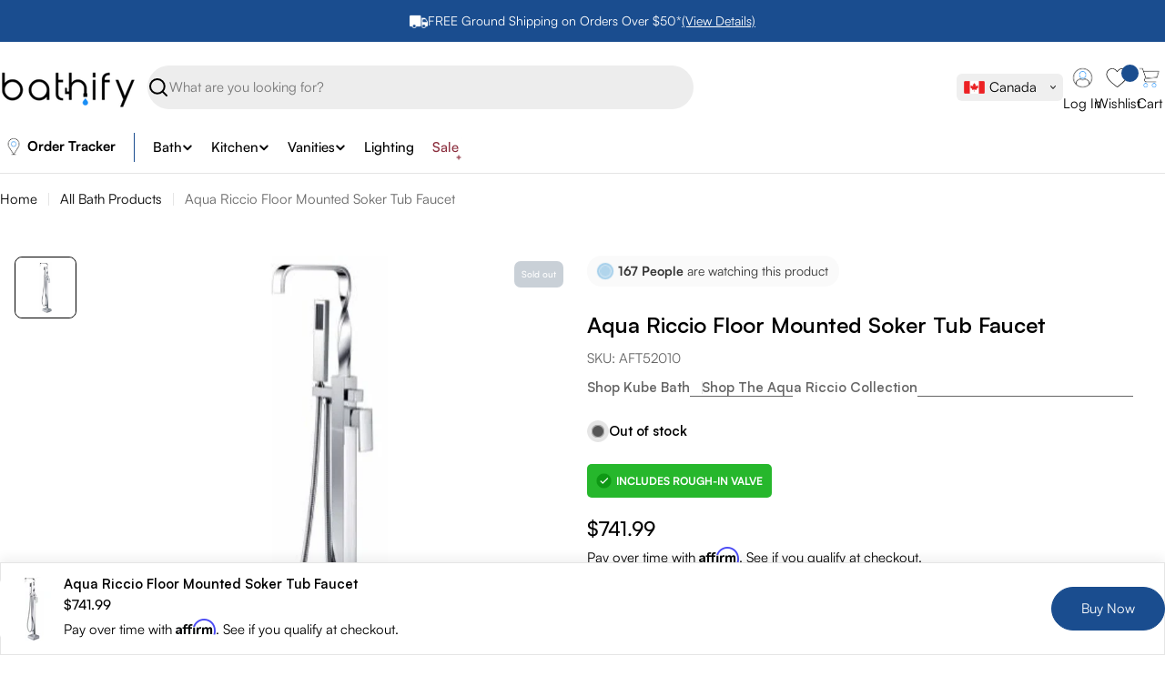

--- FILE ---
content_type: text/html; charset=utf-8
request_url: https://www.bathify.ca/products/aqua-riccio-floor-mounted-soker-tub-faucet-chrome
body_size: 129243
content:

<!doctype html>
<html
  class="no-js"
  lang="en"
  
>
  <head>
     <script>
(function() {
var _heatmap_paq = window._heatmap_paq || [];
var heatUrl = window.heatUrl = "https://dashboard.heatmap.com/";
function heatLoader(url, item) {
if(typeof handleSinglePagedWebsite !== 'undefined' && item == 'prep') return true;
var s = document.createElement("script"); s.type = "text/javascript";
s.src = url; s.async = false; s.defer = true; document.head.appendChild(s);
}
heatLoader(heatUrl+"preprocessor.min.js?sid=3140", "prep");
setTimeout(function() {
if(typeof _heatmap_paq !== "object" || _heatmap_paq.length == 0) {
_heatmap_paq.push(["setTrackerUrl", heatUrl+"heatmap.php"]);
heatLoader(heatUrl+"heatmap-light.min.js?sid=3140", "heat");
}
}, 1000);
})();
</script>
    
<!-- Google tag (gtag.js) -->
<script async src="https://www.googletagmanager.com/gtag/js?id=AW-479909160"></script>
<script>
  window.dataLayer = window.dataLayer || [];
  function gtag(){dataLayer.push(arguments);}
  gtag('js', new Date());

  gtag('config', 'AW-479909160');
</script>
<script>
  	window._usfGetProductDescription = 1  
</script> 

    <meta charset="utf-8">
    <meta http-equiv="X-UA-Compatible" content="IE=edge">
    <meta name="viewport" content="width=device-width,initial-scale=1">
    <meta name="theme-color" content="">
    <link rel="canonical" href="https://www.bathify.ca/products/aqua-riccio-floor-mounted-soker-tub-faucet-chrome">
    <link rel="preconnect" href="https://cdn.shopify.com" crossorigin><link rel="icon" type="image/png" href="//www.bathify.ca/cdn/shop/files/fa-32.png?crop=center&height=32&v=1709039378&width=32"><link rel="preconnect" href="https://fonts.shopifycdn.com" crossorigin><title>Aqua Riccio Floor Mounted Soker Tub Faucet
    </title>

    
      <meta name="description" content="Add a touch of contemporary style to your bathroom with the Aqua RiccioBy KubeBath. The single lever operation makes temperature control a breeze, while the brass construction and multi stage chrome finish ensures lasting durability. Features Elegant Modern Design Rough-in valve Included Solid Brass Construction Chrome">
    

    
      <link rel="canonical" href="https://www.bathify.ca/products/aqua-riccio-floor-mounted-soker-tub-faucet-chrome" />
    

     
    















<meta property="og:site_name" content="Bathify.ca">
<meta property="og:url" content="https://www.bathify.ca/products/aqua-riccio-floor-mounted-soker-tub-faucet-chrome">
<meta property="og:title" content="Aqua Riccio Floor Mounted Soker Tub Faucet">
<meta property="og:type" content="website">
<meta property="og:description" content="Add a touch of contemporary style to your bathroom with the Aqua RiccioBy KubeBath. The single lever operation makes temperature control a breeze, while the brass construction and multi stage chrome finish ensures lasting durability. Features Elegant Modern Design Rough-in valve Included Solid Brass Construction Chrome">




    
    
    

    
    
    <meta
      property="og:image"
      content="https://www.bathify.ca/cdn/shop/files/riccio_1200x1200.png?v=1735891227"
    />
    <meta
      property="og:image:secure_url"
      content="https://www.bathify.ca/cdn/shop/files/riccio_1200x1200.png?v=1735891227"
    />
    <meta property="og:image:width" content="1200" />
    <meta property="og:image:height" content="1200" />
    
    
    <meta property="og:image:alt" content="Chrome" />
  
















<meta name="twitter:title" content="Aqua Riccio Floor Mounted Soker Tub Faucet">
<meta name="twitter:description" content="Add a touch of contemporary style to your bathroom with the Aqua RiccioBy KubeBath. The single lever operation makes temperature control a breeze, while the brass construction and multi stage chrome finish ensures lasting durability. Features Elegant Modern Design Rough-in valve Included Solid Brass Construction Chrome">


    
    
    
      
      
      <meta name="twitter:card" content="summary">
    
    
    <meta
      property="twitter:image"
      content="https://www.bathify.ca/cdn/shop/files/riccio_1200x1200_crop_center.png?v=1735891227"
    />
    <meta property="twitter:image:width" content="1200" />
    <meta property="twitter:image:height" content="1200" />
    
    
    <meta property="twitter:image:alt" content="Chrome" />
  




<meta property="og:site_name" content="Bathify.ca">
<meta property="og:url" content="https://www.bathify.ca/products/aqua-riccio-floor-mounted-soker-tub-faucet-chrome">
<meta property="og:title" content="Aqua Riccio Floor Mounted Soker Tub Faucet">
<meta property="og:type" content="product">
<meta property="og:description" content="Add a touch of contemporary style to your bathroom with the Aqua RiccioBy KubeBath. The single lever operation makes temperature control a breeze, while the brass construction and multi stage chrome finish ensures lasting durability. Features Elegant Modern Design Rough-in valve Included Solid Brass Construction Chrome"><meta property="og:image" content="http://www.bathify.ca/cdn/shop/files/riccio.png?v=1735891227">
  <meta property="og:image:secure_url" content="https://www.bathify.ca/cdn/shop/files/riccio.png?v=1735891227">
  <meta property="og:image:width" content="760">
  <meta property="og:image:height" content="760"><meta property="og:price:amount" content="741.99">
  <meta property="og:price:currency" content="CAD"><meta name="twitter:card" content="summary_large_image">
<meta name="twitter:title" content="Aqua Riccio Floor Mounted Soker Tub Faucet">
<meta name="twitter:description" content="Add a touch of contemporary style to your bathroom with the Aqua RiccioBy KubeBath. The single lever operation makes temperature control a breeze, while the brass construction and multi stage chrome finish ensures lasting durability. Features Elegant Modern Design Rough-in valve Included Solid Brass Construction Chrome">

<style data-shopify>
  @font-face {
  font-family: "Instrument Sans";
  font-weight: 400;
  font-style: normal;
  font-display: swap;
  src: url("//www.bathify.ca/cdn/fonts/instrument_sans/instrumentsans_n4.db86542ae5e1596dbdb28c279ae6c2086c4c5bfa.woff2") format("woff2"),
       url("//www.bathify.ca/cdn/fonts/instrument_sans/instrumentsans_n4.510f1b081e58d08c30978f465518799851ef6d8b.woff") format("woff");
}

  @font-face {
  font-family: "Instrument Sans";
  font-weight: 400;
  font-style: italic;
  font-display: swap;
  src: url("//www.bathify.ca/cdn/fonts/instrument_sans/instrumentsans_i4.028d3c3cd8d085648c808ceb20cd2fd1eb3560e5.woff2") format("woff2"),
       url("//www.bathify.ca/cdn/fonts/instrument_sans/instrumentsans_i4.7e90d82df8dee29a99237cd19cc529d2206706a2.woff") format("woff");
}

  @font-face {
  font-family: "Instrument Sans";
  font-weight: 600;
  font-style: normal;
  font-display: swap;
  src: url("//www.bathify.ca/cdn/fonts/instrument_sans/instrumentsans_n6.27dc66245013a6f7f317d383a3cc9a0c347fb42d.woff2") format("woff2"),
       url("//www.bathify.ca/cdn/fonts/instrument_sans/instrumentsans_n6.1a71efbeeb140ec495af80aad612ad55e19e6d0e.woff") format("woff");
}

  @font-face {
  font-family: "Instrument Sans";
  font-weight: 600;
  font-style: italic;
  font-display: swap;
  src: url("//www.bathify.ca/cdn/fonts/instrument_sans/instrumentsans_i6.ba8063f6adfa1e7ffe690cc5efa600a1e0a8ec32.woff2") format("woff2"),
       url("//www.bathify.ca/cdn/fonts/instrument_sans/instrumentsans_i6.a5bb29b76a0bb820ddaa9417675a5d0bafaa8c1f.woff") format("woff");
}

  @font-face {
  font-family: "Instrument Sans";
  font-weight: 700;
  font-style: normal;
  font-display: swap;
  src: url("//www.bathify.ca/cdn/fonts/instrument_sans/instrumentsans_n7.e4ad9032e203f9a0977786c356573ced65a7419a.woff2") format("woff2"),
       url("//www.bathify.ca/cdn/fonts/instrument_sans/instrumentsans_n7.b9e40f166fb7639074ba34738101a9d2990bb41a.woff") format("woff");
}

  @font-face {
  font-family: "Instrument Sans";
  font-weight: 700;
  font-style: italic;
  font-display: swap;
  src: url("//www.bathify.ca/cdn/fonts/instrument_sans/instrumentsans_i7.d6063bb5d8f9cbf96eace9e8801697c54f363c6a.woff2") format("woff2"),
       url("//www.bathify.ca/cdn/fonts/instrument_sans/instrumentsans_i7.ce33afe63f8198a3ac4261b826b560103542cd36.woff") format("woff");
}

  @font-face {
  font-family: Montserrat;
  font-weight: 600;
  font-style: normal;
  font-display: swap;
  src: url("//www.bathify.ca/cdn/fonts/montserrat/montserrat_n6.1326b3e84230700ef15b3a29fb520639977513e0.woff2") format("woff2"),
       url("//www.bathify.ca/cdn/fonts/montserrat/montserrat_n6.652f051080eb14192330daceed8cd53dfdc5ead9.woff") format("woff");
}

  @font-face {
  font-family: Montserrat;
  font-weight: 600;
  font-style: italic;
  font-display: swap;
  src: url("//www.bathify.ca/cdn/fonts/montserrat/montserrat_i6.e90155dd2f004112a61c0322d66d1f59dadfa84b.woff2") format("woff2"),
       url("//www.bathify.ca/cdn/fonts/montserrat/montserrat_i6.41470518d8e9d7f1bcdd29a447c2397e5393943f.woff") format("woff");
}

  @font-face {
  font-family: "Instrument Sans";
  font-weight: 500;
  font-style: normal;
  font-display: swap;
  src: url("//www.bathify.ca/cdn/fonts/instrument_sans/instrumentsans_n5.1ce463e1cc056566f977610764d93d4704464858.woff2") format("woff2"),
       url("//www.bathify.ca/cdn/fonts/instrument_sans/instrumentsans_n5.9079eb7bba230c9d8d8d3a7d101aa9d9f40b6d14.woff") format("woff");
}
@font-face {
  font-family: "Instrument Sans";
  font-weight: 500;
  font-style: normal;
  font-display: swap;
  src: url("//www.bathify.ca/cdn/fonts/instrument_sans/instrumentsans_n5.1ce463e1cc056566f977610764d93d4704464858.woff2") format("woff2"),
       url("//www.bathify.ca/cdn/fonts/instrument_sans/instrumentsans_n5.9079eb7bba230c9d8d8d3a7d101aa9d9f40b6d14.woff") format("woff");
}
@font-face {
  font-family: "Instrument Sans";
  font-weight: 500;
  font-style: normal;
  font-display: swap;
  src: url("//www.bathify.ca/cdn/fonts/instrument_sans/instrumentsans_n5.1ce463e1cc056566f977610764d93d4704464858.woff2") format("woff2"),
       url("//www.bathify.ca/cdn/fonts/instrument_sans/instrumentsans_n5.9079eb7bba230c9d8d8d3a7d101aa9d9f40b6d14.woff") format("woff");
}
@font-face {
  font-family: "Instrument Sans";
  font-weight: 500;
  font-style: normal;
  font-display: swap;
  src: url("//www.bathify.ca/cdn/fonts/instrument_sans/instrumentsans_n5.1ce463e1cc056566f977610764d93d4704464858.woff2") format("woff2"),
       url("//www.bathify.ca/cdn/fonts/instrument_sans/instrumentsans_n5.9079eb7bba230c9d8d8d3a7d101aa9d9f40b6d14.woff") format("woff");
}


  
    :root,
.color-scheme-1 {
      --color-background: 255,255,255;
      --color-secondary-background: 237,237,237;
      --color-primary: 26,77,143;
      --color-text-heading: 0,0,0;
      --color-foreground: 0,0,0;
      --color-subtext: 102,102,102;
      --color-subtext-alpha: 1.0;
      --color-border: 229,229,229;
      --color-border-alpha: 1.0;
      --color-button: 26,77,143;
      --color-button-text: 255,255,255;
      --color-secondary-button: 237,237,237;
      --color-secondary-button-border: 237,237,237;
      --color-secondary-button-text: 26,77,143;
      --color-button-before: ;
      --color-field: 237,237,237;
      --color-field-alpha: 1.0;
      --color-field-text: 0,0,0;
      --color-link: 0,0,0;
      --color-link-hover: 0,0,0;
      --color-product-price-sale: 139,46,61;
      --color-progress-bar: 13,135,86;
      --color-foreground-lighten-60: #666666;
      --color-foreground-lighten-40: #999999;
      --color-foreground-lighten-19: #cfcfcf;
--inputs-border-width: 0px;
        --inputs-search-border-width: 0px;}
    @media (min-width: 768px) {
      body .desktop-color-scheme-1 {
        --color-background: 255,255,255;
      --color-secondary-background: 237,237,237;
      --color-primary: 26,77,143;
      --color-text-heading: 0,0,0;
      --color-foreground: 0,0,0;
      --color-subtext: 102,102,102;
      --color-subtext-alpha: 1.0;
      --color-border: 229,229,229;
      --color-border-alpha: 1.0;
      --color-button: 26,77,143;
      --color-button-text: 255,255,255;
      --color-secondary-button: 237,237,237;
      --color-secondary-button-border: 237,237,237;
      --color-secondary-button-text: 26,77,143;
      --color-button-before: ;
      --color-field: 237,237,237;
      --color-field-alpha: 1.0;
      --color-field-text: 0,0,0;
      --color-link: 0,0,0;
      --color-link-hover: 0,0,0;
      --color-product-price-sale: 139,46,61;
      --color-progress-bar: 13,135,86;
      --color-foreground-lighten-60: #666666;
      --color-foreground-lighten-40: #999999;
      --color-foreground-lighten-19: #cfcfcf;
        color: rgb(var(--color-foreground));
        background-color: rgb(var(--color-background));
      }
    }
    @media (max-width: 767px) {
      body .mobile-color-scheme-1 {
        --color-background: 255,255,255;
      --color-secondary-background: 237,237,237;
      --color-primary: 26,77,143;
      --color-text-heading: 0,0,0;
      --color-foreground: 0,0,0;
      --color-subtext: 102,102,102;
      --color-subtext-alpha: 1.0;
      --color-border: 229,229,229;
      --color-border-alpha: 1.0;
      --color-button: 26,77,143;
      --color-button-text: 255,255,255;
      --color-secondary-button: 237,237,237;
      --color-secondary-button-border: 237,237,237;
      --color-secondary-button-text: 26,77,143;
      --color-button-before: ;
      --color-field: 237,237,237;
      --color-field-alpha: 1.0;
      --color-field-text: 0,0,0;
      --color-link: 0,0,0;
      --color-link-hover: 0,0,0;
      --color-product-price-sale: 139,46,61;
      --color-progress-bar: 13,135,86;
      --color-foreground-lighten-60: #666666;
      --color-foreground-lighten-40: #999999;
      --color-foreground-lighten-19: #cfcfcf;
        color: rgb(var(--color-foreground));
        background-color: rgb(var(--color-background));
      }
    }
  
    
.color-scheme-inverse {
      --color-background: 0,0,0;
      --color-secondary-background: 0,0,0;
      --color-primary: 139,46,61;
      --color-text-heading: 255,255,255;
      --color-foreground: 255,255,255;
      --color-subtext: 255,255,255;
      --color-subtext-alpha: 1.0;
      --color-border: 255,255,255;
      --color-border-alpha: 1.0;
      --color-button: 255,255,255;
      --color-button-text: 0,0,0;
      --color-secondary-button: 255,255,255;
      --color-secondary-button-border: 230,230,230;
      --color-secondary-button-text: 0,0,0;
      --color-button-before: ;
      --color-field: 255,255,255;
      --color-field-alpha: 1.0;
      --color-field-text: 0,0,0;
      --color-link: 255,255,255;
      --color-link-hover: 255,255,255;
      --color-product-price-sale: 139,46,61;
      --color-progress-bar: 139,46,61;
      --color-foreground-lighten-60: #999999;
      --color-foreground-lighten-40: #666666;
      --color-foreground-lighten-19: #303030;
--inputs-border-width: 0px;
        --inputs-search-border-width: 0px;}
    @media (min-width: 768px) {
      body .desktop-color-scheme-inverse {
        --color-background: 0,0,0;
      --color-secondary-background: 0,0,0;
      --color-primary: 139,46,61;
      --color-text-heading: 255,255,255;
      --color-foreground: 255,255,255;
      --color-subtext: 255,255,255;
      --color-subtext-alpha: 1.0;
      --color-border: 255,255,255;
      --color-border-alpha: 1.0;
      --color-button: 255,255,255;
      --color-button-text: 0,0,0;
      --color-secondary-button: 255,255,255;
      --color-secondary-button-border: 230,230,230;
      --color-secondary-button-text: 0,0,0;
      --color-button-before: ;
      --color-field: 255,255,255;
      --color-field-alpha: 1.0;
      --color-field-text: 0,0,0;
      --color-link: 255,255,255;
      --color-link-hover: 255,255,255;
      --color-product-price-sale: 139,46,61;
      --color-progress-bar: 139,46,61;
      --color-foreground-lighten-60: #999999;
      --color-foreground-lighten-40: #666666;
      --color-foreground-lighten-19: #303030;
        color: rgb(var(--color-foreground));
        background-color: rgb(var(--color-background));
      }
    }
    @media (max-width: 767px) {
      body .mobile-color-scheme-inverse {
        --color-background: 0,0,0;
      --color-secondary-background: 0,0,0;
      --color-primary: 139,46,61;
      --color-text-heading: 255,255,255;
      --color-foreground: 255,255,255;
      --color-subtext: 255,255,255;
      --color-subtext-alpha: 1.0;
      --color-border: 255,255,255;
      --color-border-alpha: 1.0;
      --color-button: 255,255,255;
      --color-button-text: 0,0,0;
      --color-secondary-button: 255,255,255;
      --color-secondary-button-border: 230,230,230;
      --color-secondary-button-text: 0,0,0;
      --color-button-before: ;
      --color-field: 255,255,255;
      --color-field-alpha: 1.0;
      --color-field-text: 0,0,0;
      --color-link: 255,255,255;
      --color-link-hover: 255,255,255;
      --color-product-price-sale: 139,46,61;
      --color-progress-bar: 139,46,61;
      --color-foreground-lighten-60: #999999;
      --color-foreground-lighten-40: #666666;
      --color-foreground-lighten-19: #303030;
        color: rgb(var(--color-foreground));
        background-color: rgb(var(--color-background));
      }
    }
  
    
.color-scheme-info {
      --color-background: 240,242,255;
      --color-secondary-background: 247,247,247;
      --color-primary: 139,46,61;
      --color-text-heading: 0,0,0;
      --color-foreground: 0,0,0;
      --color-subtext: 102,102,102;
      --color-subtext-alpha: 1.0;
      --color-border: 229,229,229;
      --color-border-alpha: 1.0;
      --color-button: 0,0,0;
      --color-button-text: 255,255,255;
      --color-secondary-button: 237,237,237;
      --color-secondary-button-border: 237,237,237;
      --color-secondary-button-text: 0,0,0;
      --color-button-before: ;
      --color-field: 245,245,245;
      --color-field-alpha: 1.0;
      --color-field-text: 0,0,0;
      --color-link: 0,0,0;
      --color-link-hover: 0,0,0;
      --color-product-price-sale: 139,46,61;
      --color-progress-bar: 139,46,61;
      --color-foreground-lighten-60: #606166;
      --color-foreground-lighten-40: #909199;
      --color-foreground-lighten-19: #c2c4cf;
--inputs-border-width: 0px;
        --inputs-search-border-width: 0px;}
    @media (min-width: 768px) {
      body .desktop-color-scheme-info {
        --color-background: 240,242,255;
      --color-secondary-background: 247,247,247;
      --color-primary: 139,46,61;
      --color-text-heading: 0,0,0;
      --color-foreground: 0,0,0;
      --color-subtext: 102,102,102;
      --color-subtext-alpha: 1.0;
      --color-border: 229,229,229;
      --color-border-alpha: 1.0;
      --color-button: 0,0,0;
      --color-button-text: 255,255,255;
      --color-secondary-button: 237,237,237;
      --color-secondary-button-border: 237,237,237;
      --color-secondary-button-text: 0,0,0;
      --color-button-before: ;
      --color-field: 245,245,245;
      --color-field-alpha: 1.0;
      --color-field-text: 0,0,0;
      --color-link: 0,0,0;
      --color-link-hover: 0,0,0;
      --color-product-price-sale: 139,46,61;
      --color-progress-bar: 139,46,61;
      --color-foreground-lighten-60: #606166;
      --color-foreground-lighten-40: #909199;
      --color-foreground-lighten-19: #c2c4cf;
        color: rgb(var(--color-foreground));
        background-color: rgb(var(--color-background));
      }
    }
    @media (max-width: 767px) {
      body .mobile-color-scheme-info {
        --color-background: 240,242,255;
      --color-secondary-background: 247,247,247;
      --color-primary: 139,46,61;
      --color-text-heading: 0,0,0;
      --color-foreground: 0,0,0;
      --color-subtext: 102,102,102;
      --color-subtext-alpha: 1.0;
      --color-border: 229,229,229;
      --color-border-alpha: 1.0;
      --color-button: 0,0,0;
      --color-button-text: 255,255,255;
      --color-secondary-button: 237,237,237;
      --color-secondary-button-border: 237,237,237;
      --color-secondary-button-text: 0,0,0;
      --color-button-before: ;
      --color-field: 245,245,245;
      --color-field-alpha: 1.0;
      --color-field-text: 0,0,0;
      --color-link: 0,0,0;
      --color-link-hover: 0,0,0;
      --color-product-price-sale: 139,46,61;
      --color-progress-bar: 139,46,61;
      --color-foreground-lighten-60: #606166;
      --color-foreground-lighten-40: #909199;
      --color-foreground-lighten-19: #c2c4cf;
        color: rgb(var(--color-foreground));
        background-color: rgb(var(--color-background));
      }
    }
  
    
.color-scheme-2 {
      --color-background: 26,77,143;
      --color-secondary-background: 245,245,245;
      --color-primary: 139,46,61;
      --color-text-heading: 255,255,255;
      --color-foreground: 255,255,255;
      --color-subtext: 255,255,255;
      --color-subtext-alpha: 1.0;
      --color-border: 229,229,229;
      --color-border-alpha: 1.0;
      --color-button: 26,77,143;
      --color-button-text: 255,255,255;
      --color-secondary-button: 255,255,255;
      --color-secondary-button-border: 255,255,255;
      --color-secondary-button-text: 0,0,0;
      --color-button-before: ;
      --color-field: 245,245,245;
      --color-field-alpha: 1.0;
      --color-field-text: 0,0,0;
      --color-link: 255,255,255;
      --color-link-hover: 255,255,255;
      --color-product-price-sale: 139,46,61;
      --color-progress-bar: 13,135,86;
      --color-foreground-lighten-60: #a3b8d2;
      --color-foreground-lighten-40: #7694bc;
      --color-foreground-lighten-19: #466fa4;
--inputs-border-width: 0px;
        --inputs-search-border-width: 0px;}
    @media (min-width: 768px) {
      body .desktop-color-scheme-2 {
        --color-background: 26,77,143;
      --color-secondary-background: 245,245,245;
      --color-primary: 139,46,61;
      --color-text-heading: 255,255,255;
      --color-foreground: 255,255,255;
      --color-subtext: 255,255,255;
      --color-subtext-alpha: 1.0;
      --color-border: 229,229,229;
      --color-border-alpha: 1.0;
      --color-button: 26,77,143;
      --color-button-text: 255,255,255;
      --color-secondary-button: 255,255,255;
      --color-secondary-button-border: 255,255,255;
      --color-secondary-button-text: 0,0,0;
      --color-button-before: ;
      --color-field: 245,245,245;
      --color-field-alpha: 1.0;
      --color-field-text: 0,0,0;
      --color-link: 255,255,255;
      --color-link-hover: 255,255,255;
      --color-product-price-sale: 139,46,61;
      --color-progress-bar: 13,135,86;
      --color-foreground-lighten-60: #a3b8d2;
      --color-foreground-lighten-40: #7694bc;
      --color-foreground-lighten-19: #466fa4;
        color: rgb(var(--color-foreground));
        background-color: rgb(var(--color-background));
      }
    }
    @media (max-width: 767px) {
      body .mobile-color-scheme-2 {
        --color-background: 26,77,143;
      --color-secondary-background: 245,245,245;
      --color-primary: 139,46,61;
      --color-text-heading: 255,255,255;
      --color-foreground: 255,255,255;
      --color-subtext: 255,255,255;
      --color-subtext-alpha: 1.0;
      --color-border: 229,229,229;
      --color-border-alpha: 1.0;
      --color-button: 26,77,143;
      --color-button-text: 255,255,255;
      --color-secondary-button: 255,255,255;
      --color-secondary-button-border: 255,255,255;
      --color-secondary-button-text: 0,0,0;
      --color-button-before: ;
      --color-field: 245,245,245;
      --color-field-alpha: 1.0;
      --color-field-text: 0,0,0;
      --color-link: 255,255,255;
      --color-link-hover: 255,255,255;
      --color-product-price-sale: 139,46,61;
      --color-progress-bar: 13,135,86;
      --color-foreground-lighten-60: #a3b8d2;
      --color-foreground-lighten-40: #7694bc;
      --color-foreground-lighten-19: #466fa4;
        color: rgb(var(--color-foreground));
        background-color: rgb(var(--color-background));
      }
    }
  
    
.color-scheme-3 {
      --color-background: 244,246,145;
      --color-secondary-background: 247,247,247;
      --color-primary: 139,46,61;
      --color-text-heading: 0,0,0;
      --color-foreground: 0,0,0;
      --color-subtext: 102,102,102;
      --color-subtext-alpha: 1.0;
      --color-border: 247,247,247;
      --color-border-alpha: 1.0;
      --color-button: 0,0,0;
      --color-button-text: 255,255,255;
      --color-secondary-button: 244,246,145;
      --color-secondary-button-border: 0,0,0;
      --color-secondary-button-text: 0,0,0;
      --color-button-before: ;
      --color-field: 255,255,255;
      --color-field-alpha: 1.0;
      --color-field-text: 0,0,0;
      --color-link: 0,0,0;
      --color-link-hover: 0,0,0;
      --color-product-price-sale: 139,46,61;
      --color-progress-bar: 139,46,61;
      --color-foreground-lighten-60: #62623a;
      --color-foreground-lighten-40: #929457;
      --color-foreground-lighten-19: #c6c775;
--inputs-border-width: 0px;
        --inputs-search-border-width: 0px;}
    @media (min-width: 768px) {
      body .desktop-color-scheme-3 {
        --color-background: 244,246,145;
      --color-secondary-background: 247,247,247;
      --color-primary: 139,46,61;
      --color-text-heading: 0,0,0;
      --color-foreground: 0,0,0;
      --color-subtext: 102,102,102;
      --color-subtext-alpha: 1.0;
      --color-border: 247,247,247;
      --color-border-alpha: 1.0;
      --color-button: 0,0,0;
      --color-button-text: 255,255,255;
      --color-secondary-button: 244,246,145;
      --color-secondary-button-border: 0,0,0;
      --color-secondary-button-text: 0,0,0;
      --color-button-before: ;
      --color-field: 255,255,255;
      --color-field-alpha: 1.0;
      --color-field-text: 0,0,0;
      --color-link: 0,0,0;
      --color-link-hover: 0,0,0;
      --color-product-price-sale: 139,46,61;
      --color-progress-bar: 139,46,61;
      --color-foreground-lighten-60: #62623a;
      --color-foreground-lighten-40: #929457;
      --color-foreground-lighten-19: #c6c775;
        color: rgb(var(--color-foreground));
        background-color: rgb(var(--color-background));
      }
    }
    @media (max-width: 767px) {
      body .mobile-color-scheme-3 {
        --color-background: 244,246,145;
      --color-secondary-background: 247,247,247;
      --color-primary: 139,46,61;
      --color-text-heading: 0,0,0;
      --color-foreground: 0,0,0;
      --color-subtext: 102,102,102;
      --color-subtext-alpha: 1.0;
      --color-border: 247,247,247;
      --color-border-alpha: 1.0;
      --color-button: 0,0,0;
      --color-button-text: 255,255,255;
      --color-secondary-button: 244,246,145;
      --color-secondary-button-border: 0,0,0;
      --color-secondary-button-text: 0,0,0;
      --color-button-before: ;
      --color-field: 255,255,255;
      --color-field-alpha: 1.0;
      --color-field-text: 0,0,0;
      --color-link: 0,0,0;
      --color-link-hover: 0,0,0;
      --color-product-price-sale: 139,46,61;
      --color-progress-bar: 139,46,61;
      --color-foreground-lighten-60: #62623a;
      --color-foreground-lighten-40: #929457;
      --color-foreground-lighten-19: #c6c775;
        color: rgb(var(--color-foreground));
        background-color: rgb(var(--color-background));
      }
    }
  
    
.color-scheme-4 {
      --color-background: 245,226,226;
      --color-secondary-background: 247,247,247;
      --color-primary: 139,46,61;
      --color-text-heading: 0,0,0;
      --color-foreground: 0,0,0;
      --color-subtext: 102,102,102;
      --color-subtext-alpha: 1.0;
      --color-border: 230,230,230;
      --color-border-alpha: 1.0;
      --color-button: 0,0,0;
      --color-button-text: 255,255,255;
      --color-secondary-button: 233,233,233;
      --color-secondary-button-border: 233,233,233;
      --color-secondary-button-text: 0,0,0;
      --color-button-before: ;
      --color-field: 245,245,245;
      --color-field-alpha: 1.0;
      --color-field-text: 0,0,0;
      --color-link: 0,0,0;
      --color-link-hover: 0,0,0;
      --color-product-price-sale: 139,46,61;
      --color-progress-bar: 139,46,61;
      --color-foreground-lighten-60: #625a5a;
      --color-foreground-lighten-40: #938888;
      --color-foreground-lighten-19: #c6b7b7;
--inputs-border-width: 0px;
        --inputs-search-border-width: 0px;}
    @media (min-width: 768px) {
      body .desktop-color-scheme-4 {
        --color-background: 245,226,226;
      --color-secondary-background: 247,247,247;
      --color-primary: 139,46,61;
      --color-text-heading: 0,0,0;
      --color-foreground: 0,0,0;
      --color-subtext: 102,102,102;
      --color-subtext-alpha: 1.0;
      --color-border: 230,230,230;
      --color-border-alpha: 1.0;
      --color-button: 0,0,0;
      --color-button-text: 255,255,255;
      --color-secondary-button: 233,233,233;
      --color-secondary-button-border: 233,233,233;
      --color-secondary-button-text: 0,0,0;
      --color-button-before: ;
      --color-field: 245,245,245;
      --color-field-alpha: 1.0;
      --color-field-text: 0,0,0;
      --color-link: 0,0,0;
      --color-link-hover: 0,0,0;
      --color-product-price-sale: 139,46,61;
      --color-progress-bar: 139,46,61;
      --color-foreground-lighten-60: #625a5a;
      --color-foreground-lighten-40: #938888;
      --color-foreground-lighten-19: #c6b7b7;
        color: rgb(var(--color-foreground));
        background-color: rgb(var(--color-background));
      }
    }
    @media (max-width: 767px) {
      body .mobile-color-scheme-4 {
        --color-background: 245,226,226;
      --color-secondary-background: 247,247,247;
      --color-primary: 139,46,61;
      --color-text-heading: 0,0,0;
      --color-foreground: 0,0,0;
      --color-subtext: 102,102,102;
      --color-subtext-alpha: 1.0;
      --color-border: 230,230,230;
      --color-border-alpha: 1.0;
      --color-button: 0,0,0;
      --color-button-text: 255,255,255;
      --color-secondary-button: 233,233,233;
      --color-secondary-button-border: 233,233,233;
      --color-secondary-button-text: 0,0,0;
      --color-button-before: ;
      --color-field: 245,245,245;
      --color-field-alpha: 1.0;
      --color-field-text: 0,0,0;
      --color-link: 0,0,0;
      --color-link-hover: 0,0,0;
      --color-product-price-sale: 139,46,61;
      --color-progress-bar: 139,46,61;
      --color-foreground-lighten-60: #625a5a;
      --color-foreground-lighten-40: #938888;
      --color-foreground-lighten-19: #c6b7b7;
        color: rgb(var(--color-foreground));
        background-color: rgb(var(--color-background));
      }
    }
  
    
.color-scheme-6 {
      --color-background: 224,239,228;
      --color-secondary-background: 243,238,234;
      --color-primary: 196,48,28;
      --color-text-heading: 0,0,0;
      --color-foreground: 0,0,0;
      --color-subtext: 102,102,102;
      --color-subtext-alpha: 1.0;
      --color-border: 198,191,177;
      --color-border-alpha: 1.0;
      --color-button: 0,0,0;
      --color-button-text: 255,255,255;
      --color-secondary-button: 255,255,255;
      --color-secondary-button-border: 230,230,230;
      --color-secondary-button-text: 0,0,0;
      --color-button-before: ;
      --color-field: 255,255,255;
      --color-field-alpha: 1.0;
      --color-field-text: 0,0,0;
      --color-link: 0,0,0;
      --color-link-hover: 0,0,0;
      --color-product-price-sale: 196,48,28;
      --color-progress-bar: 13,135,86;
      --color-foreground-lighten-60: #5a605b;
      --color-foreground-lighten-40: #868f89;
      --color-foreground-lighten-19: #b5c2b9;
--inputs-border-width: 0px;
        --inputs-search-border-width: 0px;}
    @media (min-width: 768px) {
      body .desktop-color-scheme-6 {
        --color-background: 224,239,228;
      --color-secondary-background: 243,238,234;
      --color-primary: 196,48,28;
      --color-text-heading: 0,0,0;
      --color-foreground: 0,0,0;
      --color-subtext: 102,102,102;
      --color-subtext-alpha: 1.0;
      --color-border: 198,191,177;
      --color-border-alpha: 1.0;
      --color-button: 0,0,0;
      --color-button-text: 255,255,255;
      --color-secondary-button: 255,255,255;
      --color-secondary-button-border: 230,230,230;
      --color-secondary-button-text: 0,0,0;
      --color-button-before: ;
      --color-field: 255,255,255;
      --color-field-alpha: 1.0;
      --color-field-text: 0,0,0;
      --color-link: 0,0,0;
      --color-link-hover: 0,0,0;
      --color-product-price-sale: 196,48,28;
      --color-progress-bar: 13,135,86;
      --color-foreground-lighten-60: #5a605b;
      --color-foreground-lighten-40: #868f89;
      --color-foreground-lighten-19: #b5c2b9;
        color: rgb(var(--color-foreground));
        background-color: rgb(var(--color-background));
      }
    }
    @media (max-width: 767px) {
      body .mobile-color-scheme-6 {
        --color-background: 224,239,228;
      --color-secondary-background: 243,238,234;
      --color-primary: 196,48,28;
      --color-text-heading: 0,0,0;
      --color-foreground: 0,0,0;
      --color-subtext: 102,102,102;
      --color-subtext-alpha: 1.0;
      --color-border: 198,191,177;
      --color-border-alpha: 1.0;
      --color-button: 0,0,0;
      --color-button-text: 255,255,255;
      --color-secondary-button: 255,255,255;
      --color-secondary-button-border: 230,230,230;
      --color-secondary-button-text: 0,0,0;
      --color-button-before: ;
      --color-field: 255,255,255;
      --color-field-alpha: 1.0;
      --color-field-text: 0,0,0;
      --color-link: 0,0,0;
      --color-link-hover: 0,0,0;
      --color-product-price-sale: 196,48,28;
      --color-progress-bar: 13,135,86;
      --color-foreground-lighten-60: #5a605b;
      --color-foreground-lighten-40: #868f89;
      --color-foreground-lighten-19: #b5c2b9;
        color: rgb(var(--color-foreground));
        background-color: rgb(var(--color-background));
      }
    }
  
    
.color-scheme-7 {
      --color-background: 219,225,255;
      --color-secondary-background: 233,233,233;
      --color-primary: 196,48,28;
      --color-text-heading: 0,0,0;
      --color-foreground: 0,0,0;
      --color-subtext: 102,102,102;
      --color-subtext-alpha: 1.0;
      --color-border: 230,230,230;
      --color-border-alpha: 1.0;
      --color-button: 0,0,0;
      --color-button-text: 255,255,255;
      --color-secondary-button: 233,233,233;
      --color-secondary-button-border: 233,233,233;
      --color-secondary-button-text: 0,0,0;
      --color-button-before: ;
      --color-field: 245,245,245;
      --color-field-alpha: 1.0;
      --color-field-text: 0,0,0;
      --color-link: 0,0,0;
      --color-link-hover: 0,0,0;
      --color-product-price-sale: 196,48,28;
      --color-progress-bar: 13,135,86;
      --color-foreground-lighten-60: #585a66;
      --color-foreground-lighten-40: #838799;
      --color-foreground-lighten-19: #b1b6cf;
--inputs-border-width: 0px;
        --inputs-search-border-width: 0px;}
    @media (min-width: 768px) {
      body .desktop-color-scheme-7 {
        --color-background: 219,225,255;
      --color-secondary-background: 233,233,233;
      --color-primary: 196,48,28;
      --color-text-heading: 0,0,0;
      --color-foreground: 0,0,0;
      --color-subtext: 102,102,102;
      --color-subtext-alpha: 1.0;
      --color-border: 230,230,230;
      --color-border-alpha: 1.0;
      --color-button: 0,0,0;
      --color-button-text: 255,255,255;
      --color-secondary-button: 233,233,233;
      --color-secondary-button-border: 233,233,233;
      --color-secondary-button-text: 0,0,0;
      --color-button-before: ;
      --color-field: 245,245,245;
      --color-field-alpha: 1.0;
      --color-field-text: 0,0,0;
      --color-link: 0,0,0;
      --color-link-hover: 0,0,0;
      --color-product-price-sale: 196,48,28;
      --color-progress-bar: 13,135,86;
      --color-foreground-lighten-60: #585a66;
      --color-foreground-lighten-40: #838799;
      --color-foreground-lighten-19: #b1b6cf;
        color: rgb(var(--color-foreground));
        background-color: rgb(var(--color-background));
      }
    }
    @media (max-width: 767px) {
      body .mobile-color-scheme-7 {
        --color-background: 219,225,255;
      --color-secondary-background: 233,233,233;
      --color-primary: 196,48,28;
      --color-text-heading: 0,0,0;
      --color-foreground: 0,0,0;
      --color-subtext: 102,102,102;
      --color-subtext-alpha: 1.0;
      --color-border: 230,230,230;
      --color-border-alpha: 1.0;
      --color-button: 0,0,0;
      --color-button-text: 255,255,255;
      --color-secondary-button: 233,233,233;
      --color-secondary-button-border: 233,233,233;
      --color-secondary-button-text: 0,0,0;
      --color-button-before: ;
      --color-field: 245,245,245;
      --color-field-alpha: 1.0;
      --color-field-text: 0,0,0;
      --color-link: 0,0,0;
      --color-link-hover: 0,0,0;
      --color-product-price-sale: 196,48,28;
      --color-progress-bar: 13,135,86;
      --color-foreground-lighten-60: #585a66;
      --color-foreground-lighten-40: #838799;
      --color-foreground-lighten-19: #b1b6cf;
        color: rgb(var(--color-foreground));
        background-color: rgb(var(--color-background));
      }
    }
  
    
.color-scheme-8 {
      --color-background: 139,46,61;
      --color-secondary-background: 247,247,247;
      --color-primary: 139,46,61;
      --color-text-heading: 255,255,255;
      --color-foreground: 255,255,255;
      --color-subtext: 255,255,255;
      --color-subtext-alpha: 1.0;
      --color-border: 230,230,230;
      --color-border-alpha: 1.0;
      --color-button: 255,255,255;
      --color-button-text: 0,0,0;
      --color-secondary-button: 139,46,61;
      --color-secondary-button-border: 255,255,255;
      --color-secondary-button-text: 255,255,255;
      --color-button-before: ;
      --color-field: 245,245,245;
      --color-field-alpha: 1.0;
      --color-field-text: 0,0,0;
      --color-link: 255,255,255;
      --color-link-hover: 255,255,255;
      --color-product-price-sale: 139,46,61;
      --color-progress-bar: 13,135,86;
      --color-foreground-lighten-60: #d1abb1;
      --color-foreground-lighten-40: #b9828b;
      --color-foreground-lighten-19: #a15662;
--inputs-border-width: 0px;
        --inputs-search-border-width: 0px;}
    @media (min-width: 768px) {
      body .desktop-color-scheme-8 {
        --color-background: 139,46,61;
      --color-secondary-background: 247,247,247;
      --color-primary: 139,46,61;
      --color-text-heading: 255,255,255;
      --color-foreground: 255,255,255;
      --color-subtext: 255,255,255;
      --color-subtext-alpha: 1.0;
      --color-border: 230,230,230;
      --color-border-alpha: 1.0;
      --color-button: 255,255,255;
      --color-button-text: 0,0,0;
      --color-secondary-button: 139,46,61;
      --color-secondary-button-border: 255,255,255;
      --color-secondary-button-text: 255,255,255;
      --color-button-before: ;
      --color-field: 245,245,245;
      --color-field-alpha: 1.0;
      --color-field-text: 0,0,0;
      --color-link: 255,255,255;
      --color-link-hover: 255,255,255;
      --color-product-price-sale: 139,46,61;
      --color-progress-bar: 13,135,86;
      --color-foreground-lighten-60: #d1abb1;
      --color-foreground-lighten-40: #b9828b;
      --color-foreground-lighten-19: #a15662;
        color: rgb(var(--color-foreground));
        background-color: rgb(var(--color-background));
      }
    }
    @media (max-width: 767px) {
      body .mobile-color-scheme-8 {
        --color-background: 139,46,61;
      --color-secondary-background: 247,247,247;
      --color-primary: 139,46,61;
      --color-text-heading: 255,255,255;
      --color-foreground: 255,255,255;
      --color-subtext: 255,255,255;
      --color-subtext-alpha: 1.0;
      --color-border: 230,230,230;
      --color-border-alpha: 1.0;
      --color-button: 255,255,255;
      --color-button-text: 0,0,0;
      --color-secondary-button: 139,46,61;
      --color-secondary-button-border: 255,255,255;
      --color-secondary-button-text: 255,255,255;
      --color-button-before: ;
      --color-field: 245,245,245;
      --color-field-alpha: 1.0;
      --color-field-text: 0,0,0;
      --color-link: 255,255,255;
      --color-link-hover: 255,255,255;
      --color-product-price-sale: 139,46,61;
      --color-progress-bar: 13,135,86;
      --color-foreground-lighten-60: #d1abb1;
      --color-foreground-lighten-40: #b9828b;
      --color-foreground-lighten-19: #a15662;
        color: rgb(var(--color-foreground));
        background-color: rgb(var(--color-background));
      }
    }
  
    
.color-scheme-9 {
      --color-background: 255,255,255;
      --color-secondary-background: 237,237,237;
      --color-primary: 196,48,28;
      --color-text-heading: 0,0,0;
      --color-foreground: 0,0,0;
      --color-subtext: 102,102,102;
      --color-subtext-alpha: 1.0;
      --color-border: 229,229,229;
      --color-border-alpha: 1.0;
      --color-button: 244,246,145;
      --color-button-text: 0,0,0;
      --color-secondary-button: 237,237,237;
      --color-secondary-button-border: 237,237,237;
      --color-secondary-button-text: 0,0,0;
      --color-button-before: ;
      --color-field: 237,237,237;
      --color-field-alpha: 1.0;
      --color-field-text: 0,0,0;
      --color-link: 0,0,0;
      --color-link-hover: 0,0,0;
      --color-product-price-sale: 196,48,28;
      --color-progress-bar: 13,135,86;
      --color-foreground-lighten-60: #666666;
      --color-foreground-lighten-40: #999999;
      --color-foreground-lighten-19: #cfcfcf;
--inputs-border-width: 0px;
        --inputs-search-border-width: 0px;}
    @media (min-width: 768px) {
      body .desktop-color-scheme-9 {
        --color-background: 255,255,255;
      --color-secondary-background: 237,237,237;
      --color-primary: 196,48,28;
      --color-text-heading: 0,0,0;
      --color-foreground: 0,0,0;
      --color-subtext: 102,102,102;
      --color-subtext-alpha: 1.0;
      --color-border: 229,229,229;
      --color-border-alpha: 1.0;
      --color-button: 244,246,145;
      --color-button-text: 0,0,0;
      --color-secondary-button: 237,237,237;
      --color-secondary-button-border: 237,237,237;
      --color-secondary-button-text: 0,0,0;
      --color-button-before: ;
      --color-field: 237,237,237;
      --color-field-alpha: 1.0;
      --color-field-text: 0,0,0;
      --color-link: 0,0,0;
      --color-link-hover: 0,0,0;
      --color-product-price-sale: 196,48,28;
      --color-progress-bar: 13,135,86;
      --color-foreground-lighten-60: #666666;
      --color-foreground-lighten-40: #999999;
      --color-foreground-lighten-19: #cfcfcf;
        color: rgb(var(--color-foreground));
        background-color: rgb(var(--color-background));
      }
    }
    @media (max-width: 767px) {
      body .mobile-color-scheme-9 {
        --color-background: 255,255,255;
      --color-secondary-background: 237,237,237;
      --color-primary: 196,48,28;
      --color-text-heading: 0,0,0;
      --color-foreground: 0,0,0;
      --color-subtext: 102,102,102;
      --color-subtext-alpha: 1.0;
      --color-border: 229,229,229;
      --color-border-alpha: 1.0;
      --color-button: 244,246,145;
      --color-button-text: 0,0,0;
      --color-secondary-button: 237,237,237;
      --color-secondary-button-border: 237,237,237;
      --color-secondary-button-text: 0,0,0;
      --color-button-before: ;
      --color-field: 237,237,237;
      --color-field-alpha: 1.0;
      --color-field-text: 0,0,0;
      --color-link: 0,0,0;
      --color-link-hover: 0,0,0;
      --color-product-price-sale: 196,48,28;
      --color-progress-bar: 13,135,86;
      --color-foreground-lighten-60: #666666;
      --color-foreground-lighten-40: #999999;
      --color-foreground-lighten-19: #cfcfcf;
        color: rgb(var(--color-foreground));
        background-color: rgb(var(--color-background));
      }
    }
  
    
.color-scheme-10 {
      --color-background: 250,250,250;
      --color-secondary-background: 237,237,237;
      --color-primary: 196,48,28;
      --color-text-heading: 0,0,0;
      --color-foreground: 0,0,0;
      --color-subtext: 102,102,102;
      --color-subtext-alpha: 1.0;
      --color-border: 229,229,229;
      --color-border-alpha: 1.0;
      --color-button: 0,0,0;
      --color-button-text: 255,255,255;
      --color-secondary-button: 193,123,95;
      --color-secondary-button-border: 193,123,95;
      --color-secondary-button-text: 255,255,255;
      --color-button-before: ;
      --color-field: 237,237,237;
      --color-field-alpha: 1.0;
      --color-field-text: 0,0,0;
      --color-link: 0,0,0;
      --color-link-hover: 0,0,0;
      --color-product-price-sale: 196,48,28;
      --color-progress-bar: 13,135,86;
      --color-foreground-lighten-60: #646464;
      --color-foreground-lighten-40: #969696;
      --color-foreground-lighten-19: #cbcbcb;
--inputs-border-width: 0px;
        --inputs-search-border-width: 0px;}
    @media (min-width: 768px) {
      body .desktop-color-scheme-10 {
        --color-background: 250,250,250;
      --color-secondary-background: 237,237,237;
      --color-primary: 196,48,28;
      --color-text-heading: 0,0,0;
      --color-foreground: 0,0,0;
      --color-subtext: 102,102,102;
      --color-subtext-alpha: 1.0;
      --color-border: 229,229,229;
      --color-border-alpha: 1.0;
      --color-button: 0,0,0;
      --color-button-text: 255,255,255;
      --color-secondary-button: 193,123,95;
      --color-secondary-button-border: 193,123,95;
      --color-secondary-button-text: 255,255,255;
      --color-button-before: ;
      --color-field: 237,237,237;
      --color-field-alpha: 1.0;
      --color-field-text: 0,0,0;
      --color-link: 0,0,0;
      --color-link-hover: 0,0,0;
      --color-product-price-sale: 196,48,28;
      --color-progress-bar: 13,135,86;
      --color-foreground-lighten-60: #646464;
      --color-foreground-lighten-40: #969696;
      --color-foreground-lighten-19: #cbcbcb;
        color: rgb(var(--color-foreground));
        background-color: rgb(var(--color-background));
      }
    }
    @media (max-width: 767px) {
      body .mobile-color-scheme-10 {
        --color-background: 250,250,250;
      --color-secondary-background: 237,237,237;
      --color-primary: 196,48,28;
      --color-text-heading: 0,0,0;
      --color-foreground: 0,0,0;
      --color-subtext: 102,102,102;
      --color-subtext-alpha: 1.0;
      --color-border: 229,229,229;
      --color-border-alpha: 1.0;
      --color-button: 0,0,0;
      --color-button-text: 255,255,255;
      --color-secondary-button: 193,123,95;
      --color-secondary-button-border: 193,123,95;
      --color-secondary-button-text: 255,255,255;
      --color-button-before: ;
      --color-field: 237,237,237;
      --color-field-alpha: 1.0;
      --color-field-text: 0,0,0;
      --color-link: 0,0,0;
      --color-link-hover: 0,0,0;
      --color-product-price-sale: 196,48,28;
      --color-progress-bar: 13,135,86;
      --color-foreground-lighten-60: #646464;
      --color-foreground-lighten-40: #969696;
      --color-foreground-lighten-19: #cbcbcb;
        color: rgb(var(--color-foreground));
        background-color: rgb(var(--color-background));
      }
    }
  
    
.color-scheme-11 {
      --color-background: 250,250,250;
      --color-secondary-background: 237,237,237;
      --color-primary: 139,46,61;
      --color-text-heading: 7,40,53;
      --color-foreground: 7,40,53;
      --color-subtext: 81,105,113;
      --color-subtext-alpha: 1.0;
      --color-border: 81,105,113;
      --color-border-alpha: 1.0;
      --color-button: 7,40,53;
      --color-button-text: 255,255,255;
      --color-secondary-button: 237,237,237;
      --color-secondary-button-border: 237,237,237;
      --color-secondary-button-text: 7,40,53;
      --color-button-before: ;
      --color-field: 255,255,255;
      --color-field-alpha: 1.0;
      --color-field-text: 7,40,53;
      --color-link: 7,40,53;
      --color-link-hover: 7,40,53;
      --color-product-price-sale: 139,46,61;
      --color-progress-bar: 13,135,86;
      --color-foreground-lighten-60: #687c84;
      --color-foreground-lighten-40: #99a6ab;
      --color-foreground-lighten-19: #ccd2d5;
--inputs-border-width: 0px;
        --inputs-search-border-width: 0px;}
    @media (min-width: 768px) {
      body .desktop-color-scheme-11 {
        --color-background: 250,250,250;
      --color-secondary-background: 237,237,237;
      --color-primary: 139,46,61;
      --color-text-heading: 7,40,53;
      --color-foreground: 7,40,53;
      --color-subtext: 81,105,113;
      --color-subtext-alpha: 1.0;
      --color-border: 81,105,113;
      --color-border-alpha: 1.0;
      --color-button: 7,40,53;
      --color-button-text: 255,255,255;
      --color-secondary-button: 237,237,237;
      --color-secondary-button-border: 237,237,237;
      --color-secondary-button-text: 7,40,53;
      --color-button-before: ;
      --color-field: 255,255,255;
      --color-field-alpha: 1.0;
      --color-field-text: 7,40,53;
      --color-link: 7,40,53;
      --color-link-hover: 7,40,53;
      --color-product-price-sale: 139,46,61;
      --color-progress-bar: 13,135,86;
      --color-foreground-lighten-60: #687c84;
      --color-foreground-lighten-40: #99a6ab;
      --color-foreground-lighten-19: #ccd2d5;
        color: rgb(var(--color-foreground));
        background-color: rgb(var(--color-background));
      }
    }
    @media (max-width: 767px) {
      body .mobile-color-scheme-11 {
        --color-background: 250,250,250;
      --color-secondary-background: 237,237,237;
      --color-primary: 139,46,61;
      --color-text-heading: 7,40,53;
      --color-foreground: 7,40,53;
      --color-subtext: 81,105,113;
      --color-subtext-alpha: 1.0;
      --color-border: 81,105,113;
      --color-border-alpha: 1.0;
      --color-button: 7,40,53;
      --color-button-text: 255,255,255;
      --color-secondary-button: 237,237,237;
      --color-secondary-button-border: 237,237,237;
      --color-secondary-button-text: 7,40,53;
      --color-button-before: ;
      --color-field: 255,255,255;
      --color-field-alpha: 1.0;
      --color-field-text: 7,40,53;
      --color-link: 7,40,53;
      --color-link-hover: 7,40,53;
      --color-product-price-sale: 139,46,61;
      --color-progress-bar: 13,135,86;
      --color-foreground-lighten-60: #687c84;
      --color-foreground-lighten-40: #99a6ab;
      --color-foreground-lighten-19: #ccd2d5;
        color: rgb(var(--color-foreground));
        background-color: rgb(var(--color-background));
      }
    }
  
    
.color-scheme-12 {
      --color-background: 255,255,255;
      --color-secondary-background: 237,237,237;
      --color-primary: 139,46,61;
      --color-text-heading: 7,40,53;
      --color-foreground: 7,40,53;
      --color-subtext: 81,105,113;
      --color-subtext-alpha: 1.0;
      --color-border: 81,105,113;
      --color-border-alpha: 1.0;
      --color-button: 139,46,61;
      --color-button-text: 255,255,255;
      --color-secondary-button: 237,237,237;
      --color-secondary-button-border: 237,237,237;
      --color-secondary-button-text: 7,40,53;
      --color-button-before: ;
      --color-field: 255,255,255;
      --color-field-alpha: 1.0;
      --color-field-text: 7,40,53;
      --color-link: 7,40,53;
      --color-link-hover: 7,40,53;
      --color-product-price-sale: 139,46,61;
      --color-progress-bar: 139,46,61;
      --color-foreground-lighten-60: #6a7e86;
      --color-foreground-lighten-40: #9ca9ae;
      --color-foreground-lighten-19: #d0d6d9;
--inputs-border-width: 1px;
        --inputs-search-border-width: 2px;}
    @media (min-width: 768px) {
      body .desktop-color-scheme-12 {
        --color-background: 255,255,255;
      --color-secondary-background: 237,237,237;
      --color-primary: 139,46,61;
      --color-text-heading: 7,40,53;
      --color-foreground: 7,40,53;
      --color-subtext: 81,105,113;
      --color-subtext-alpha: 1.0;
      --color-border: 81,105,113;
      --color-border-alpha: 1.0;
      --color-button: 139,46,61;
      --color-button-text: 255,255,255;
      --color-secondary-button: 237,237,237;
      --color-secondary-button-border: 237,237,237;
      --color-secondary-button-text: 7,40,53;
      --color-button-before: ;
      --color-field: 255,255,255;
      --color-field-alpha: 1.0;
      --color-field-text: 7,40,53;
      --color-link: 7,40,53;
      --color-link-hover: 7,40,53;
      --color-product-price-sale: 139,46,61;
      --color-progress-bar: 139,46,61;
      --color-foreground-lighten-60: #6a7e86;
      --color-foreground-lighten-40: #9ca9ae;
      --color-foreground-lighten-19: #d0d6d9;
        color: rgb(var(--color-foreground));
        background-color: rgb(var(--color-background));
      }
    }
    @media (max-width: 767px) {
      body .mobile-color-scheme-12 {
        --color-background: 255,255,255;
      --color-secondary-background: 237,237,237;
      --color-primary: 139,46,61;
      --color-text-heading: 7,40,53;
      --color-foreground: 7,40,53;
      --color-subtext: 81,105,113;
      --color-subtext-alpha: 1.0;
      --color-border: 81,105,113;
      --color-border-alpha: 1.0;
      --color-button: 139,46,61;
      --color-button-text: 255,255,255;
      --color-secondary-button: 237,237,237;
      --color-secondary-button-border: 237,237,237;
      --color-secondary-button-text: 7,40,53;
      --color-button-before: ;
      --color-field: 255,255,255;
      --color-field-alpha: 1.0;
      --color-field-text: 7,40,53;
      --color-link: 7,40,53;
      --color-link-hover: 7,40,53;
      --color-product-price-sale: 139,46,61;
      --color-progress-bar: 139,46,61;
      --color-foreground-lighten-60: #6a7e86;
      --color-foreground-lighten-40: #9ca9ae;
      --color-foreground-lighten-19: #d0d6d9;
        color: rgb(var(--color-foreground));
        background-color: rgb(var(--color-background));
      }
    }
  
    
.color-scheme-13 {
      --color-background: 249,242,223;
      --color-secondary-background: 237,237,237;
      --color-primary: 139,46,61;
      --color-text-heading: 7,40,53;
      --color-foreground: 7,40,53;
      --color-subtext: 81,105,113;
      --color-subtext-alpha: 1.0;
      --color-border: 230,233,235;
      --color-border-alpha: 1.0;
      --color-button: 7,40,53;
      --color-button-text: 255,255,255;
      --color-secondary-button: 237,237,237;
      --color-secondary-button-border: 237,237,237;
      --color-secondary-button-text: 7,40,53;
      --color-button-before: ;
      --color-field: 237,237,237;
      --color-field-alpha: 1.0;
      --color-field-text: 7,40,53;
      --color-link: 7,40,53;
      --color-link-hover: 7,40,53;
      --color-product-price-sale: 139,46,61;
      --color-progress-bar: 139,46,61;
      --color-foreground-lighten-60: #687979;
      --color-foreground-lighten-40: #98a19b;
      --color-foreground-lighten-19: #cbccbf;
--inputs-border-width: 0px;
        --inputs-search-border-width: 0px;}
    @media (min-width: 768px) {
      body .desktop-color-scheme-13 {
        --color-background: 249,242,223;
      --color-secondary-background: 237,237,237;
      --color-primary: 139,46,61;
      --color-text-heading: 7,40,53;
      --color-foreground: 7,40,53;
      --color-subtext: 81,105,113;
      --color-subtext-alpha: 1.0;
      --color-border: 230,233,235;
      --color-border-alpha: 1.0;
      --color-button: 7,40,53;
      --color-button-text: 255,255,255;
      --color-secondary-button: 237,237,237;
      --color-secondary-button-border: 237,237,237;
      --color-secondary-button-text: 7,40,53;
      --color-button-before: ;
      --color-field: 237,237,237;
      --color-field-alpha: 1.0;
      --color-field-text: 7,40,53;
      --color-link: 7,40,53;
      --color-link-hover: 7,40,53;
      --color-product-price-sale: 139,46,61;
      --color-progress-bar: 139,46,61;
      --color-foreground-lighten-60: #687979;
      --color-foreground-lighten-40: #98a19b;
      --color-foreground-lighten-19: #cbccbf;
        color: rgb(var(--color-foreground));
        background-color: rgb(var(--color-background));
      }
    }
    @media (max-width: 767px) {
      body .mobile-color-scheme-13 {
        --color-background: 249,242,223;
      --color-secondary-background: 237,237,237;
      --color-primary: 139,46,61;
      --color-text-heading: 7,40,53;
      --color-foreground: 7,40,53;
      --color-subtext: 81,105,113;
      --color-subtext-alpha: 1.0;
      --color-border: 230,233,235;
      --color-border-alpha: 1.0;
      --color-button: 7,40,53;
      --color-button-text: 255,255,255;
      --color-secondary-button: 237,237,237;
      --color-secondary-button-border: 237,237,237;
      --color-secondary-button-text: 7,40,53;
      --color-button-before: ;
      --color-field: 237,237,237;
      --color-field-alpha: 1.0;
      --color-field-text: 7,40,53;
      --color-link: 7,40,53;
      --color-link-hover: 7,40,53;
      --color-product-price-sale: 139,46,61;
      --color-progress-bar: 139,46,61;
      --color-foreground-lighten-60: #687979;
      --color-foreground-lighten-40: #98a19b;
      --color-foreground-lighten-19: #cbccbf;
        color: rgb(var(--color-foreground));
        background-color: rgb(var(--color-background));
      }
    }
  
    
.color-scheme-14 {
      --color-background: 255,255,255;
      --color-secondary-background: 245,245,245;
      --color-primary: 139,46,61;
      --color-text-heading: 0,0,0;
      --color-foreground: 0,0,0;
      --color-subtext: 77,77,77;
      --color-subtext-alpha: 1.0;
      --color-border: 229,229,229;
      --color-border-alpha: 1.0;
      --color-button: 255,224,147;
      --color-button-text: 0,0,0;
      --color-secondary-button: 237,237,237;
      --color-secondary-button-border: 237,237,237;
      --color-secondary-button-text: 0,0,0;
      --color-button-before: ;
      --color-field: 255,255,255;
      --color-field-alpha: 1.0;
      --color-field-text: 0,0,0;
      --color-link: 0,0,0;
      --color-link-hover: 0,0,0;
      --color-product-price-sale: 139,46,61;
      --color-progress-bar: 139,46,61;
      --color-foreground-lighten-60: #666666;
      --color-foreground-lighten-40: #999999;
      --color-foreground-lighten-19: #cfcfcf;
--inputs-border-width: 1px;
        --inputs-search-border-width: 2px;}
    @media (min-width: 768px) {
      body .desktop-color-scheme-14 {
        --color-background: 255,255,255;
      --color-secondary-background: 245,245,245;
      --color-primary: 139,46,61;
      --color-text-heading: 0,0,0;
      --color-foreground: 0,0,0;
      --color-subtext: 77,77,77;
      --color-subtext-alpha: 1.0;
      --color-border: 229,229,229;
      --color-border-alpha: 1.0;
      --color-button: 255,224,147;
      --color-button-text: 0,0,0;
      --color-secondary-button: 237,237,237;
      --color-secondary-button-border: 237,237,237;
      --color-secondary-button-text: 0,0,0;
      --color-button-before: ;
      --color-field: 255,255,255;
      --color-field-alpha: 1.0;
      --color-field-text: 0,0,0;
      --color-link: 0,0,0;
      --color-link-hover: 0,0,0;
      --color-product-price-sale: 139,46,61;
      --color-progress-bar: 139,46,61;
      --color-foreground-lighten-60: #666666;
      --color-foreground-lighten-40: #999999;
      --color-foreground-lighten-19: #cfcfcf;
        color: rgb(var(--color-foreground));
        background-color: rgb(var(--color-background));
      }
    }
    @media (max-width: 767px) {
      body .mobile-color-scheme-14 {
        --color-background: 255,255,255;
      --color-secondary-background: 245,245,245;
      --color-primary: 139,46,61;
      --color-text-heading: 0,0,0;
      --color-foreground: 0,0,0;
      --color-subtext: 77,77,77;
      --color-subtext-alpha: 1.0;
      --color-border: 229,229,229;
      --color-border-alpha: 1.0;
      --color-button: 255,224,147;
      --color-button-text: 0,0,0;
      --color-secondary-button: 237,237,237;
      --color-secondary-button-border: 237,237,237;
      --color-secondary-button-text: 0,0,0;
      --color-button-before: ;
      --color-field: 255,255,255;
      --color-field-alpha: 1.0;
      --color-field-text: 0,0,0;
      --color-link: 0,0,0;
      --color-link-hover: 0,0,0;
      --color-product-price-sale: 139,46,61;
      --color-progress-bar: 139,46,61;
      --color-foreground-lighten-60: #666666;
      --color-foreground-lighten-40: #999999;
      --color-foreground-lighten-19: #cfcfcf;
        color: rgb(var(--color-foreground));
        background-color: rgb(var(--color-background));
      }
    }
  
    
.color-scheme-56c840b2-90f8-48ab-9881-4b47208d7f47 {
      --color-background: 245,245,245;
      --color-secondary-background: 245,245,245;
      --color-primary: 26,77,143;
      --color-text-heading: 255,255,255;
      --color-foreground: 255,255,255;
      --color-subtext: 255,255,255;
      --color-subtext-alpha: 1.0;
      --color-border: 229,229,229;
      --color-border-alpha: 1.0;
      --color-button: 26,77,143;
      --color-button-text: 255,255,255;
      --color-secondary-button: 237,237,237;
      --color-secondary-button-border: 237,237,237;
      --color-secondary-button-text: 46,144,250;
      --color-button-before: ;
      --color-field: 237,237,237;
      --color-field-alpha: 1.0;
      --color-field-text: 0,0,0;
      --color-link: 255,255,255;
      --color-link-hover: 255,255,255;
      --color-product-price-sale: 139,46,61;
      --color-progress-bar: 139,46,61;
      --color-foreground-lighten-60: #fbfbfb;
      --color-foreground-lighten-40: #f9f9f9;
      --color-foreground-lighten-19: #f7f7f7;
--inputs-border-width: 0px;
        --inputs-search-border-width: 0px;}
    @media (min-width: 768px) {
      body .desktop-color-scheme-56c840b2-90f8-48ab-9881-4b47208d7f47 {
        --color-background: 245,245,245;
      --color-secondary-background: 245,245,245;
      --color-primary: 26,77,143;
      --color-text-heading: 255,255,255;
      --color-foreground: 255,255,255;
      --color-subtext: 255,255,255;
      --color-subtext-alpha: 1.0;
      --color-border: 229,229,229;
      --color-border-alpha: 1.0;
      --color-button: 26,77,143;
      --color-button-text: 255,255,255;
      --color-secondary-button: 237,237,237;
      --color-secondary-button-border: 237,237,237;
      --color-secondary-button-text: 46,144,250;
      --color-button-before: ;
      --color-field: 237,237,237;
      --color-field-alpha: 1.0;
      --color-field-text: 0,0,0;
      --color-link: 255,255,255;
      --color-link-hover: 255,255,255;
      --color-product-price-sale: 139,46,61;
      --color-progress-bar: 139,46,61;
      --color-foreground-lighten-60: #fbfbfb;
      --color-foreground-lighten-40: #f9f9f9;
      --color-foreground-lighten-19: #f7f7f7;
        color: rgb(var(--color-foreground));
        background-color: rgb(var(--color-background));
      }
    }
    @media (max-width: 767px) {
      body .mobile-color-scheme-56c840b2-90f8-48ab-9881-4b47208d7f47 {
        --color-background: 245,245,245;
      --color-secondary-background: 245,245,245;
      --color-primary: 26,77,143;
      --color-text-heading: 255,255,255;
      --color-foreground: 255,255,255;
      --color-subtext: 255,255,255;
      --color-subtext-alpha: 1.0;
      --color-border: 229,229,229;
      --color-border-alpha: 1.0;
      --color-button: 26,77,143;
      --color-button-text: 255,255,255;
      --color-secondary-button: 237,237,237;
      --color-secondary-button-border: 237,237,237;
      --color-secondary-button-text: 46,144,250;
      --color-button-before: ;
      --color-field: 237,237,237;
      --color-field-alpha: 1.0;
      --color-field-text: 0,0,0;
      --color-link: 255,255,255;
      --color-link-hover: 255,255,255;
      --color-product-price-sale: 139,46,61;
      --color-progress-bar: 139,46,61;
      --color-foreground-lighten-60: #fbfbfb;
      --color-foreground-lighten-40: #f9f9f9;
      --color-foreground-lighten-19: #f7f7f7;
        color: rgb(var(--color-foreground));
        background-color: rgb(var(--color-background));
      }
    }
  
    
.color-scheme-9be57785-97db-419a-80d1-fe49df5e0e1d {
      --color-background: 250,250,250;
      --color-secondary-background: 237,237,237;
      --color-primary: 26,77,143;
      --color-text-heading: 0,0,0;
      --color-foreground: 0,0,0;
      --color-subtext: 102,102,102;
      --color-subtext-alpha: 1.0;
      --color-border: 229,229,229;
      --color-border-alpha: 1.0;
      --color-button: 26,77,143;
      --color-button-text: 255,255,255;
      --color-secondary-button: 237,237,237;
      --color-secondary-button-border: 237,237,237;
      --color-secondary-button-text: 26,77,143;
      --color-button-before: ;
      --color-field: 237,237,237;
      --color-field-alpha: 1.0;
      --color-field-text: 0,0,0;
      --color-link: 0,0,0;
      --color-link-hover: 0,0,0;
      --color-product-price-sale: 196,48,28;
      --color-progress-bar: 13,135,86;
      --color-foreground-lighten-60: #646464;
      --color-foreground-lighten-40: #969696;
      --color-foreground-lighten-19: #cbcbcb;
--inputs-border-width: 0px;
        --inputs-search-border-width: 0px;}
    @media (min-width: 768px) {
      body .desktop-color-scheme-9be57785-97db-419a-80d1-fe49df5e0e1d {
        --color-background: 250,250,250;
      --color-secondary-background: 237,237,237;
      --color-primary: 26,77,143;
      --color-text-heading: 0,0,0;
      --color-foreground: 0,0,0;
      --color-subtext: 102,102,102;
      --color-subtext-alpha: 1.0;
      --color-border: 229,229,229;
      --color-border-alpha: 1.0;
      --color-button: 26,77,143;
      --color-button-text: 255,255,255;
      --color-secondary-button: 237,237,237;
      --color-secondary-button-border: 237,237,237;
      --color-secondary-button-text: 26,77,143;
      --color-button-before: ;
      --color-field: 237,237,237;
      --color-field-alpha: 1.0;
      --color-field-text: 0,0,0;
      --color-link: 0,0,0;
      --color-link-hover: 0,0,0;
      --color-product-price-sale: 196,48,28;
      --color-progress-bar: 13,135,86;
      --color-foreground-lighten-60: #646464;
      --color-foreground-lighten-40: #969696;
      --color-foreground-lighten-19: #cbcbcb;
        color: rgb(var(--color-foreground));
        background-color: rgb(var(--color-background));
      }
    }
    @media (max-width: 767px) {
      body .mobile-color-scheme-9be57785-97db-419a-80d1-fe49df5e0e1d {
        --color-background: 250,250,250;
      --color-secondary-background: 237,237,237;
      --color-primary: 26,77,143;
      --color-text-heading: 0,0,0;
      --color-foreground: 0,0,0;
      --color-subtext: 102,102,102;
      --color-subtext-alpha: 1.0;
      --color-border: 229,229,229;
      --color-border-alpha: 1.0;
      --color-button: 26,77,143;
      --color-button-text: 255,255,255;
      --color-secondary-button: 237,237,237;
      --color-secondary-button-border: 237,237,237;
      --color-secondary-button-text: 26,77,143;
      --color-button-before: ;
      --color-field: 237,237,237;
      --color-field-alpha: 1.0;
      --color-field-text: 0,0,0;
      --color-link: 0,0,0;
      --color-link-hover: 0,0,0;
      --color-product-price-sale: 196,48,28;
      --color-progress-bar: 13,135,86;
      --color-foreground-lighten-60: #646464;
      --color-foreground-lighten-40: #969696;
      --color-foreground-lighten-19: #cbcbcb;
        color: rgb(var(--color-foreground));
        background-color: rgb(var(--color-background));
      }
    }
  

  body, .color-scheme-1, .color-scheme-inverse, .color-scheme-info, .color-scheme-2, .color-scheme-3, .color-scheme-4, .color-scheme-6, .color-scheme-7, .color-scheme-8, .color-scheme-9, .color-scheme-10, .color-scheme-11, .color-scheme-12, .color-scheme-13, .color-scheme-14, .color-scheme-56c840b2-90f8-48ab-9881-4b47208d7f47, .color-scheme-9be57785-97db-419a-80d1-fe49df5e0e1d {
    color: rgb(var(--color-foreground));
    background-color: rgb(var(--color-background));
  }

  :root {
    /* Animation variable */
    --animation-long: .7s cubic-bezier(.3, 1, .3, 1);
    --animation-nav: .5s cubic-bezier(.6, 0, .4, 1);
    --animation-default: .5s cubic-bezier(.3, 1, .3, 1);
    --animation-fast: .3s cubic-bezier(.7, 0, .3, 1);
    --animation-button: .4s ease;
    --transform-origin-start: left;
    --transform-origin-end: right;
    --duration-default: 200ms;
    --duration-image: 1000ms;

    --font-body-family: 'Satoshi',  sans-serif;
    
    --font-body-style: normal;
    --font-body-weight: 400;
    --font-body-weight-bolder: 600;
    --font-body-weight-bold: 600;
    --font-body-size: 1.5rem;
    --font-body-line-height: 1.6;

    --font-heading-family: 'Satoshi', sans-serif;
    
    
    --font-heading-style: normal;
    --font-heading-weight: 600;
    --font-heading-letter-spacing: 0.0em;
    --font-heading-transform: none;
    --font-heading-scale: 1.0;
    --font-heading-mobile-scale: 0.7;

    --font-hd1-transform:none;


     --font-subheading-family: 'Satoshi', sans-serif;
    

    --font-subheading-weight: 700;
    --font-subheading-scale: 1.06;
    --font-subheading-transform: none;
    --font-subheading-letter-spacing: 0.0em;

    --font-navigation-family: 'Satoshi', sans-serif;
    

   
    --font-navigation-weight: 500;
    --navigation-transform: none;

   
     --font-button-family: 'Satoshi', sans-serif;
    

    --font-button-weight: 400;
    --buttons-letter-spacing: 0.0em;
    --buttons-transform: capitalize;
    --buttons-height: 4.8rem;
    --buttons-border-width: 1px;

    
    --font-pcard-title-family: 'Satoshi', sans-serif;
    

    --font-pcard-title-style: normal;
    --font-pcard-title-weight: 600;
    --font-pcard-title-scale: 1.0;
    --font-pcard-title-transform: none;
    --font-pcard-title-size: 1.5rem;
    --font-pcard-title-line-height: 1.6;


    --font-pcard-price-family: 'Satoshi', sans-serif;
    --font-pcard-badge-family: 'Satoshi', sans-serif;
    

    --font-pcard-price-style: normal;
    --font-pcard-price-weight: 500;

   
    --font-pcard-badge-style: normal;
    --font-pcard-badge-weight: 500;

    --font-hd1-size: 7.0000028rem;
    --font-hd2-size: 4.9rem;
    --font-h1-size: calc(var(--font-heading-scale) * 4rem);
    --font-h2-size: calc(var(--font-heading-scale) * 3.2rem);
    --font-h3-size: calc(var(--font-heading-scale) * 2.8rem);
    --font-h4-size: calc(var(--font-heading-scale) * 2.4rem);
    --font-h5-size: calc(var(--font-heading-scale) * 1.8rem);
    --font-h6-size: calc(var(--font-heading-scale) * 1.6rem);
    --font-subheading-size: calc(var(--font-subheading-scale) * var(--font-body-size));

    --color-badge-sale: #8b2e3d;
    --color-badge-sale-text: #FFFFFF;
    --color-badge-soldout: #c9d0d7;
    --color-badge-soldout-text: #FFFFFF;
    --color-badge-hot: #1d349a;
    --color-badge-hot-text: #FFFFFF;
    --color-badge-new: #0d8756;
    --color-badge-new-text: #FFFFFF;
    --color-badge-coming-soon: #7A34D6;
    --color-badge-coming-soon-text: #FFFFFF;
    --color-cart-bubble: #1A4D8F;
    --color-keyboard-focus: 11 97 205;

    --buttons-radius: 10.0rem;
    --inputs-radius: 10.0rem;
    --textareas-radius: 1.0rem;
    --blocks-radius: 1.0rem;
    --blocks-radius-mobile: 0.8rem;
    --small-blocks-radius: 0.5rem;
    --medium-blocks-radius: 0.6rem;
    --pcard-radius: 1.0rem;
    --pcard-inner-radius: 0.6rem;
    --badges-radius: 0.5rem;

    --page-width: 1700px;
    --page-width-margin: 0rem;
    --header-padding-bottom: 3.2rem;
    --header-padding-bottom-mobile: 2.4rem;
    --header-padding-bottom-large: 6rem;
    --header-padding-bottom-large-lg: 3.2rem;
  }

  *,
  *::before,
  *::after {
    box-sizing: inherit;
  }

  html {
    box-sizing: border-box;
    font-size: 62.5%;
    height: 100%;
  }

  body {
    min-height: 100%;
    margin: 0;
    font-family: var(--font-body-family);
    font-style: var(--font-body-style);
    font-weight: var(--font-body-weight);
    font-size: var(--font-body-size);
    line-height: var(--font-body-line-height);
    -webkit-font-smoothing: antialiased;
    -moz-osx-font-smoothing: grayscale;
    touch-action: manipulation;
    -webkit-text-size-adjust: 100%;
    font-feature-settings: normal;
  }
  @media (min-width: 1775px) {
    .swiper-controls--outside {
      --swiper-navigation-offset-x: calc((var(--swiper-navigation-size) + 2.7rem) * -1);
    }
  }
</style>

  <link rel="preload" as="font" href="//www.bathify.ca/cdn/fonts/instrument_sans/instrumentsans_n4.db86542ae5e1596dbdb28c279ae6c2086c4c5bfa.woff2" type="font/woff2" crossorigin>
  

  <link rel="preload" as="font" href="//www.bathify.ca/cdn/fonts/montserrat/montserrat_n6.1326b3e84230700ef15b3a29fb520639977513e0.woff2" type="font/woff2" crossorigin>
  
<link href="//www.bathify.ca/cdn/shop/t/108/assets/vendor.css?v=94183888130352382221767155006" rel="stylesheet" type="text/css" media="all" /><link href="//www.bathify.ca/cdn/shop/t/108/assets/custom.css?v=120958797871024915431769845308" rel="stylesheet" type="text/css" media="all" /><link href="//www.bathify.ca/cdn/shop/t/108/assets/custom-font.css?v=72303184659373021851768974661" rel="stylesheet" type="text/css" media="all" /><link href="//www.bathify.ca/cdn/shop/t/108/assets/ip-popup.css?v=134983651053992536811769752065" rel="stylesheet" type="text/css" media="all" /><link href="//www.bathify.ca/cdn/shop/t/108/assets/theme.css?v=26655170090173830381769833375" rel="stylesheet" type="text/css" media="all" /><link href="//www.bathify.ca/cdn/shop/t/108/assets/compare.css?v=128592449619058075781769844272" rel="stylesheet" type="text/css" media="all" /><script>window.performance && window.performance.mark && window.performance.mark('shopify.content_for_header.start');</script><meta name="google-site-verification" content="0sHL5Rkih62vaycILfawVsY2bYKaZRFbsLXHNFYG_3w">
<meta name="google-site-verification" content="Tz-C3svfloEAQtQDi84vJzYFxuviMV5UTiyd5qPyE90">
<meta name="google-site-verification" content="ZUmBh_OwmHfi40qdWReJJMXlwH1hfLTbxd2NeVoybmo">
<meta id="shopify-digital-wallet" name="shopify-digital-wallet" content="/38944276524/digital_wallets/dialog">
<meta name="shopify-checkout-api-token" content="1690b893d3f69705e1b6f22ddf6c5417">
<meta id="in-context-paypal-metadata" data-shop-id="38944276524" data-venmo-supported="false" data-environment="production" data-locale="en_US" data-paypal-v4="true" data-currency="CAD">
<link rel="alternate" type="application/json+oembed" href="https://www.bathify.ca/products/aqua-riccio-floor-mounted-soker-tub-faucet-chrome.oembed">
<script async="async" src="/checkouts/internal/preloads.js?locale=en-CA"></script>
<link rel="preconnect" href="https://shop.app" crossorigin="anonymous">
<script async="async" src="https://shop.app/checkouts/internal/preloads.js?locale=en-CA&shop_id=38944276524" crossorigin="anonymous"></script>
<script id="apple-pay-shop-capabilities" type="application/json">{"shopId":38944276524,"countryCode":"CA","currencyCode":"CAD","merchantCapabilities":["supports3DS"],"merchantId":"gid:\/\/shopify\/Shop\/38944276524","merchantName":"Bathify.ca","requiredBillingContactFields":["postalAddress","email","phone"],"requiredShippingContactFields":["postalAddress","email","phone"],"shippingType":"shipping","supportedNetworks":["visa","masterCard","amex","discover","interac","jcb"],"total":{"type":"pending","label":"Bathify.ca","amount":"1.00"},"shopifyPaymentsEnabled":true,"supportsSubscriptions":true}</script>
<script id="shopify-features" type="application/json">{"accessToken":"1690b893d3f69705e1b6f22ddf6c5417","betas":["rich-media-storefront-analytics"],"domain":"www.bathify.ca","predictiveSearch":true,"shopId":38944276524,"locale":"en"}</script>
<script>var Shopify = Shopify || {};
Shopify.shop = "mill-creek-bath-and-kitchen.myshopify.com";
Shopify.locale = "en";
Shopify.currency = {"active":"CAD","rate":"1.0"};
Shopify.country = "CA";
Shopify.theme = {"name":"Hyper","id":146028298284,"schema_name":"Hyper","schema_version":"1.3.0","theme_store_id":null,"role":"main"};
Shopify.theme.handle = "null";
Shopify.theme.style = {"id":null,"handle":null};
Shopify.cdnHost = "www.bathify.ca/cdn";
Shopify.routes = Shopify.routes || {};
Shopify.routes.root = "/";</script>
<script type="module">!function(o){(o.Shopify=o.Shopify||{}).modules=!0}(window);</script>
<script>!function(o){function n(){var o=[];function n(){o.push(Array.prototype.slice.apply(arguments))}return n.q=o,n}var t=o.Shopify=o.Shopify||{};t.loadFeatures=n(),t.autoloadFeatures=n()}(window);</script>
<script>
  window.ShopifyPay = window.ShopifyPay || {};
  window.ShopifyPay.apiHost = "shop.app\/pay";
  window.ShopifyPay.redirectState = null;
</script>
<script id="shop-js-analytics" type="application/json">{"pageType":"product"}</script>
<script defer="defer" async type="module" src="//www.bathify.ca/cdn/shopifycloud/shop-js/modules/v2/client.init-shop-cart-sync_BN7fPSNr.en.esm.js"></script>
<script defer="defer" async type="module" src="//www.bathify.ca/cdn/shopifycloud/shop-js/modules/v2/chunk.common_Cbph3Kss.esm.js"></script>
<script defer="defer" async type="module" src="//www.bathify.ca/cdn/shopifycloud/shop-js/modules/v2/chunk.modal_DKumMAJ1.esm.js"></script>
<script type="module">
  await import("//www.bathify.ca/cdn/shopifycloud/shop-js/modules/v2/client.init-shop-cart-sync_BN7fPSNr.en.esm.js");
await import("//www.bathify.ca/cdn/shopifycloud/shop-js/modules/v2/chunk.common_Cbph3Kss.esm.js");
await import("//www.bathify.ca/cdn/shopifycloud/shop-js/modules/v2/chunk.modal_DKumMAJ1.esm.js");

  window.Shopify.SignInWithShop?.initShopCartSync?.({"fedCMEnabled":true,"windoidEnabled":true});

</script>
<script>
  window.Shopify = window.Shopify || {};
  if (!window.Shopify.featureAssets) window.Shopify.featureAssets = {};
  window.Shopify.featureAssets['shop-js'] = {"shop-cart-sync":["modules/v2/client.shop-cart-sync_CJVUk8Jm.en.esm.js","modules/v2/chunk.common_Cbph3Kss.esm.js","modules/v2/chunk.modal_DKumMAJ1.esm.js"],"init-fed-cm":["modules/v2/client.init-fed-cm_7Fvt41F4.en.esm.js","modules/v2/chunk.common_Cbph3Kss.esm.js","modules/v2/chunk.modal_DKumMAJ1.esm.js"],"init-shop-email-lookup-coordinator":["modules/v2/client.init-shop-email-lookup-coordinator_Cc088_bR.en.esm.js","modules/v2/chunk.common_Cbph3Kss.esm.js","modules/v2/chunk.modal_DKumMAJ1.esm.js"],"init-windoid":["modules/v2/client.init-windoid_hPopwJRj.en.esm.js","modules/v2/chunk.common_Cbph3Kss.esm.js","modules/v2/chunk.modal_DKumMAJ1.esm.js"],"shop-button":["modules/v2/client.shop-button_B0jaPSNF.en.esm.js","modules/v2/chunk.common_Cbph3Kss.esm.js","modules/v2/chunk.modal_DKumMAJ1.esm.js"],"shop-cash-offers":["modules/v2/client.shop-cash-offers_DPIskqss.en.esm.js","modules/v2/chunk.common_Cbph3Kss.esm.js","modules/v2/chunk.modal_DKumMAJ1.esm.js"],"shop-toast-manager":["modules/v2/client.shop-toast-manager_CK7RT69O.en.esm.js","modules/v2/chunk.common_Cbph3Kss.esm.js","modules/v2/chunk.modal_DKumMAJ1.esm.js"],"init-shop-cart-sync":["modules/v2/client.init-shop-cart-sync_BN7fPSNr.en.esm.js","modules/v2/chunk.common_Cbph3Kss.esm.js","modules/v2/chunk.modal_DKumMAJ1.esm.js"],"init-customer-accounts-sign-up":["modules/v2/client.init-customer-accounts-sign-up_CfPf4CXf.en.esm.js","modules/v2/client.shop-login-button_DeIztwXF.en.esm.js","modules/v2/chunk.common_Cbph3Kss.esm.js","modules/v2/chunk.modal_DKumMAJ1.esm.js"],"pay-button":["modules/v2/client.pay-button_CgIwFSYN.en.esm.js","modules/v2/chunk.common_Cbph3Kss.esm.js","modules/v2/chunk.modal_DKumMAJ1.esm.js"],"init-customer-accounts":["modules/v2/client.init-customer-accounts_DQ3x16JI.en.esm.js","modules/v2/client.shop-login-button_DeIztwXF.en.esm.js","modules/v2/chunk.common_Cbph3Kss.esm.js","modules/v2/chunk.modal_DKumMAJ1.esm.js"],"avatar":["modules/v2/client.avatar_BTnouDA3.en.esm.js"],"init-shop-for-new-customer-accounts":["modules/v2/client.init-shop-for-new-customer-accounts_CsZy_esa.en.esm.js","modules/v2/client.shop-login-button_DeIztwXF.en.esm.js","modules/v2/chunk.common_Cbph3Kss.esm.js","modules/v2/chunk.modal_DKumMAJ1.esm.js"],"shop-follow-button":["modules/v2/client.shop-follow-button_BRMJjgGd.en.esm.js","modules/v2/chunk.common_Cbph3Kss.esm.js","modules/v2/chunk.modal_DKumMAJ1.esm.js"],"checkout-modal":["modules/v2/client.checkout-modal_B9Drz_yf.en.esm.js","modules/v2/chunk.common_Cbph3Kss.esm.js","modules/v2/chunk.modal_DKumMAJ1.esm.js"],"shop-login-button":["modules/v2/client.shop-login-button_DeIztwXF.en.esm.js","modules/v2/chunk.common_Cbph3Kss.esm.js","modules/v2/chunk.modal_DKumMAJ1.esm.js"],"lead-capture":["modules/v2/client.lead-capture_DXYzFM3R.en.esm.js","modules/v2/chunk.common_Cbph3Kss.esm.js","modules/v2/chunk.modal_DKumMAJ1.esm.js"],"shop-login":["modules/v2/client.shop-login_CA5pJqmO.en.esm.js","modules/v2/chunk.common_Cbph3Kss.esm.js","modules/v2/chunk.modal_DKumMAJ1.esm.js"],"payment-terms":["modules/v2/client.payment-terms_BxzfvcZJ.en.esm.js","modules/v2/chunk.common_Cbph3Kss.esm.js","modules/v2/chunk.modal_DKumMAJ1.esm.js"]};
</script>
<script>(function() {
  var isLoaded = false;
  function asyncLoad() {
    if (isLoaded) return;
    isLoaded = true;
    var urls = ["https:\/\/call.chatra.io\/shopify?chatraId=RvSmX7zQ2jmKLNi7k\u0026shop=mill-creek-bath-and-kitchen.myshopify.com","https:\/\/services.nofraud.com\/js\/device.js?shop=mill-creek-bath-and-kitchen.myshopify.com","\/\/cdn.shopify.com\/s\/files\/1\/0257\/0108\/9360\/t\/85\/assets\/usf-license.js?shop=mill-creek-bath-and-kitchen.myshopify.com","\/\/cdn.shopify.com\/proxy\/9b0a9a0b3b4d5f78dc0a5602cf734df674b3a1d67c5c765adc5a7b5d99132183\/bingshoppingtool-t2app-prod.trafficmanager.net\/uet\/tracking_script?shop=mill-creek-bath-and-kitchen.myshopify.com\u0026sp-cache-control=cHVibGljLCBtYXgtYWdlPTkwMA","https:\/\/rio.pwztag.com\/rio.js?shop=mill-creek-bath-and-kitchen.myshopify.com","https:\/\/apo-front.mageworx.com\/mws_apo_installed.js?shop=mill-creek-bath-and-kitchen.myshopify.com","https:\/\/cdn.shopify.com\/s\/files\/1\/0389\/4427\/6524\/t\/57\/assets\/affirmShopify.js?v=1731315808\u0026shop=mill-creek-bath-and-kitchen.myshopify.com"];
    for (var i = 0; i < urls.length; i++) {
      var s = document.createElement('script');
      s.type = 'text/javascript';
      s.async = true;
      s.src = urls[i];
      var x = document.getElementsByTagName('script')[0];
      x.parentNode.insertBefore(s, x);
    }
  };
  if(window.attachEvent) {
    window.attachEvent('onload', asyncLoad);
  } else {
    window.addEventListener('load', asyncLoad, false);
  }
})();</script>
<script id="__st">var __st={"a":38944276524,"offset":-18000,"reqid":"88c7cdec-9195-4f7c-8743-b8dca8588040-1769903756","pageurl":"www.bathify.ca\/products\/aqua-riccio-floor-mounted-soker-tub-faucet-chrome","u":"1ac861a2d0b5","p":"product","rtyp":"product","rid":5400080089132};</script>
<script>window.ShopifyPaypalV4VisibilityTracking = true;</script>
<script id="captcha-bootstrap">!function(){'use strict';const t='contact',e='account',n='new_comment',o=[[t,t],['blogs',n],['comments',n],[t,'customer']],c=[[e,'customer_login'],[e,'guest_login'],[e,'recover_customer_password'],[e,'create_customer']],r=t=>t.map((([t,e])=>`form[action*='/${t}']:not([data-nocaptcha='true']) input[name='form_type'][value='${e}']`)).join(','),a=t=>()=>t?[...document.querySelectorAll(t)].map((t=>t.form)):[];function s(){const t=[...o],e=r(t);return a(e)}const i='password',u='form_key',d=['recaptcha-v3-token','g-recaptcha-response','h-captcha-response',i],f=()=>{try{return window.sessionStorage}catch{return}},m='__shopify_v',_=t=>t.elements[u];function p(t,e,n=!1){try{const o=window.sessionStorage,c=JSON.parse(o.getItem(e)),{data:r}=function(t){const{data:e,action:n}=t;return t[m]||n?{data:e,action:n}:{data:t,action:n}}(c);for(const[e,n]of Object.entries(r))t.elements[e]&&(t.elements[e].value=n);n&&o.removeItem(e)}catch(o){console.error('form repopulation failed',{error:o})}}const l='form_type',E='cptcha';function T(t){t.dataset[E]=!0}const w=window,h=w.document,L='Shopify',v='ce_forms',y='captcha';let A=!1;((t,e)=>{const n=(g='f06e6c50-85a8-45c8-87d0-21a2b65856fe',I='https://cdn.shopify.com/shopifycloud/storefront-forms-hcaptcha/ce_storefront_forms_captcha_hcaptcha.v1.5.2.iife.js',D={infoText:'Protected by hCaptcha',privacyText:'Privacy',termsText:'Terms'},(t,e,n)=>{const o=w[L][v],c=o.bindForm;if(c)return c(t,g,e,D).then(n);var r;o.q.push([[t,g,e,D],n]),r=I,A||(h.body.append(Object.assign(h.createElement('script'),{id:'captcha-provider',async:!0,src:r})),A=!0)});var g,I,D;w[L]=w[L]||{},w[L][v]=w[L][v]||{},w[L][v].q=[],w[L][y]=w[L][y]||{},w[L][y].protect=function(t,e){n(t,void 0,e),T(t)},Object.freeze(w[L][y]),function(t,e,n,w,h,L){const[v,y,A,g]=function(t,e,n){const i=e?o:[],u=t?c:[],d=[...i,...u],f=r(d),m=r(i),_=r(d.filter((([t,e])=>n.includes(e))));return[a(f),a(m),a(_),s()]}(w,h,L),I=t=>{const e=t.target;return e instanceof HTMLFormElement?e:e&&e.form},D=t=>v().includes(t);t.addEventListener('submit',(t=>{const e=I(t);if(!e)return;const n=D(e)&&!e.dataset.hcaptchaBound&&!e.dataset.recaptchaBound,o=_(e),c=g().includes(e)&&(!o||!o.value);(n||c)&&t.preventDefault(),c&&!n&&(function(t){try{if(!f())return;!function(t){const e=f();if(!e)return;const n=_(t);if(!n)return;const o=n.value;o&&e.removeItem(o)}(t);const e=Array.from(Array(32),(()=>Math.random().toString(36)[2])).join('');!function(t,e){_(t)||t.append(Object.assign(document.createElement('input'),{type:'hidden',name:u})),t.elements[u].value=e}(t,e),function(t,e){const n=f();if(!n)return;const o=[...t.querySelectorAll(`input[type='${i}']`)].map((({name:t})=>t)),c=[...d,...o],r={};for(const[a,s]of new FormData(t).entries())c.includes(a)||(r[a]=s);n.setItem(e,JSON.stringify({[m]:1,action:t.action,data:r}))}(t,e)}catch(e){console.error('failed to persist form',e)}}(e),e.submit())}));const S=(t,e)=>{t&&!t.dataset[E]&&(n(t,e.some((e=>e===t))),T(t))};for(const o of['focusin','change'])t.addEventListener(o,(t=>{const e=I(t);D(e)&&S(e,y())}));const B=e.get('form_key'),M=e.get(l),P=B&&M;t.addEventListener('DOMContentLoaded',(()=>{const t=y();if(P)for(const e of t)e.elements[l].value===M&&p(e,B);[...new Set([...A(),...v().filter((t=>'true'===t.dataset.shopifyCaptcha))])].forEach((e=>S(e,t)))}))}(h,new URLSearchParams(w.location.search),n,t,e,['guest_login'])})(!0,!0)}();</script>
<script integrity="sha256-4kQ18oKyAcykRKYeNunJcIwy7WH5gtpwJnB7kiuLZ1E=" data-source-attribution="shopify.loadfeatures" defer="defer" src="//www.bathify.ca/cdn/shopifycloud/storefront/assets/storefront/load_feature-a0a9edcb.js" crossorigin="anonymous"></script>
<script crossorigin="anonymous" defer="defer" src="//www.bathify.ca/cdn/shopifycloud/storefront/assets/shopify_pay/storefront-65b4c6d7.js?v=20250812"></script>
<script data-source-attribution="shopify.dynamic_checkout.dynamic.init">var Shopify=Shopify||{};Shopify.PaymentButton=Shopify.PaymentButton||{isStorefrontPortableWallets:!0,init:function(){window.Shopify.PaymentButton.init=function(){};var t=document.createElement("script");t.src="https://www.bathify.ca/cdn/shopifycloud/portable-wallets/latest/portable-wallets.en.js",t.type="module",document.head.appendChild(t)}};
</script>
<script data-source-attribution="shopify.dynamic_checkout.buyer_consent">
  function portableWalletsHideBuyerConsent(e){var t=document.getElementById("shopify-buyer-consent"),n=document.getElementById("shopify-subscription-policy-button");t&&n&&(t.classList.add("hidden"),t.setAttribute("aria-hidden","true"),n.removeEventListener("click",e))}function portableWalletsShowBuyerConsent(e){var t=document.getElementById("shopify-buyer-consent"),n=document.getElementById("shopify-subscription-policy-button");t&&n&&(t.classList.remove("hidden"),t.removeAttribute("aria-hidden"),n.addEventListener("click",e))}window.Shopify?.PaymentButton&&(window.Shopify.PaymentButton.hideBuyerConsent=portableWalletsHideBuyerConsent,window.Shopify.PaymentButton.showBuyerConsent=portableWalletsShowBuyerConsent);
</script>
<script data-source-attribution="shopify.dynamic_checkout.cart.bootstrap">document.addEventListener("DOMContentLoaded",(function(){function t(){return document.querySelector("shopify-accelerated-checkout-cart, shopify-accelerated-checkout")}if(t())Shopify.PaymentButton.init();else{new MutationObserver((function(e,n){t()&&(Shopify.PaymentButton.init(),n.disconnect())})).observe(document.body,{childList:!0,subtree:!0})}}));
</script>
<link id="shopify-accelerated-checkout-styles" rel="stylesheet" media="screen" href="https://www.bathify.ca/cdn/shopifycloud/portable-wallets/latest/accelerated-checkout-backwards-compat.css" crossorigin="anonymous">
<style id="shopify-accelerated-checkout-cart">
        #shopify-buyer-consent {
  margin-top: 1em;
  display: inline-block;
  width: 100%;
}

#shopify-buyer-consent.hidden {
  display: none;
}

#shopify-subscription-policy-button {
  background: none;
  border: none;
  padding: 0;
  text-decoration: underline;
  font-size: inherit;
  cursor: pointer;
}

#shopify-subscription-policy-button::before {
  box-shadow: none;
}

      </style>
<script id="sections-script" data-sections="main-product" defer="defer" src="//www.bathify.ca/cdn/shop/t/108/compiled_assets/scripts.js?v=46307"></script>
<script>window.performance && window.performance.mark && window.performance.mark('shopify.content_for_header.end');</script>
<script>window._usfTheme={
    id:151635263719,
    name:"Hyper",
    version:"1.3.0",
    vendor:"FoxEcom",
    applied:1,
    assetUrl:"//www.bathify.ca/cdn/shop/t/108/assets/usf-boot.js?v=93870426917637629121769750687"
};
window._usfCustomerTags = null;
window._usfCollectionId = null;
window._usfCollectionDefaultSort = null;
window._usfLocale = "en";
window._usfRootUrl = "\/";
window.usf = {
  settings: {"online":1,"version":"1.0.2.4112","shop":"mill-creek-bath-and-kitchen.myshopify.com","siteId":"ff4ff414-c175-48c5-b1c8-fb4b08a6335f","resUrl":"//cdn.shopify.com/s/files/1/0257/0108/9360/t/85/assets/","analyticsApiUrl":"https://svc-1-analytics-usf.hotyon.com/set","searchSvcUrl":"https://svc-1-usf.hotyon.com/","enabledPlugins":["preview-usf","addtocart-usf","collections-sort-orders","review-judgeme","wishlist-wishlistplus"],"showGotoTop":1,"mobileBreakpoint":767,"decimals":2,"decimalDisplay":".","thousandSeparator":",","currency":"CAD","priceLongFormat":"${0} CAD","priceFormat":"${0}","plugins":{},"revision":86784830,"filters":{"filtersHorzStyle":"default","filtersHorzPosition":"left","filtersMobileStyle":"default"},"instantSearch":{"online":1,"searchBoxSelector":"input[name=q]","numOfSuggestions":6,"numOfProductMatches":6,"numOfCollections":4,"numOfPages":4,"layout":"two-columns","productDisplayType":"list","productColumnPosition":"left","productsPerRow":2,"showPopularProducts":1,"numOfPopularProducts":6,"numOfRecentSearches":5},"search":{"online":1,"sortFields":["bestselling","price","-price","r","title","-title","date","-date","-discount"],"searchResultsUrl":"/pages/search-results","more":"page","itemsPerPage":28,"imageSizeType":"fixed","imageSize":"600,350","showAltImage":1,"showVendor":1,"showSale":1,"showSoldOut":1,"canChangeUrl":1},"collections":{"online":1,"collectionsPageUrl":"/pages/collections"},"filterNavigation":{"showFilterArea":1,"showSingle":1,"showProductCount":1},"translation_en":{"search":"Search","latestSearches":"Latest searches","popularSearches":"Popular searches","viewAllResultsFor":"view all results for <span class=\"usf-highlight\">{0}</span>","viewAllResults":"view all results","noMatchesFoundFor":"No matches found for \"<b>{0}</b>\". Please try again with a different term.","productSearchResultWithTermSummary":"<b>{0}</b> results for '<b>{1}</b>'","productSearchResultSummary":"<b>{0}</b> products","productSearchNoResults":"<h2>No matching for '<b>{0}</b>'.</h2><p>But don't give up – check the filters, spelling or try less specific search terms.</p>","productSearchNoResultsEmptyTerm":"<h2>No results found.</h2><p>But don't give up – check the filters or try less specific terms.</p>","clearAll":"Clear all","clear":"Clear","clearAllFilters":"Clear all filters","clearFiltersBy":"Clear filters by {0}","filterBy":"Filter by {0}","sort":"Sort","sortBy_r":"Relevance","sortBy_title":"Title: A-Z","sortBy_-title":"Title: Z-A","sortBy_date":"Date: Old to New","sortBy_-date":"Date: New to Old","sortBy_price":"Price: Low to High","sortBy_-price":"Price: High to Low","sortBy_percentSale":"Percent sales: Low to High","sortBy_-percentSale":"Percent sales: High to Low","sortBy_-discount":"Discount: High to Low","sortBy_bestselling":"Best selling","sortBy_-available":"Inventory: High to Low","sortBy_producttype":"Product Type: A-Z","sortBy_-producttype":"Product Type: Z-A","sortBy_random":"Random","filters":"Filters","filterOptions":"Filter options","clearFilterOptions":"Clear all filter options","youHaveViewed":"You've viewed {0} of {1} products","loadMore":"Load more","loadPrev":"Load previous","productMatches":"Product matches","trending":"Trending","didYouMean":"Sorry, nothing found for '<b>{0}</b>'.<br>Did you mean '<b>{1}</b>'?","searchSuggestions":"Search suggestions","popularSearch":"Popular search","quantity":"Quantity","selectedVariantNotAvailable":"The selected variant is not available.","addToCart":"View Now","seeFullDetails":"See full details","chooseOptions":"View Now","quickView":"Quick view","sale":"Sale","save":"Save up to","soldOut":"Sold out","viewItems":"View items","more":"More","all":"All","prevPage":"Previous page","gotoPage":"Go to page {0}","nextPage":"Next page","from":"From","collections":"Collections","pages":"Pages","sortBy_option:Drain":"Drain: A-Z","sortBy_-option:Drain":"Drain: Z-A","sortBy_option:Finish":"Finish: A-Z","sortBy_-option:Finish":"Finish: Z-A","sortBy_option:Hooks":"Hooks: A-Z","sortBy_-option:Hooks":"Hooks: Z-A","sortBy_option:Installation":"Installation: A-Z","sortBy_-option:Installation":"Installation: Z-A","sortBy_option:Shower Head Size":"Shower Head Size: A-Z","sortBy_-option:Shower Head Size":"Shower Head Size: Z-A","sortBy_option:Size":"Size: A-Z","sortBy_-option:Size":"Size: Z-A","sortBy_option:Color":"Color: A-Z","sortBy_-option:Color":"Color: Z-A","sortBy_option:Drain Side":"Drain Side: A-Z","sortBy_-option:Drain Side":"Drain Side: Z-A","sortBy_option:Valve Type":"Valve Type: A-Z","sortBy_-option:Valve Type":"Valve Type: Z-A","sortBy_metafield:custom.shop_the_collection":"custom.shop_the_collection: A-Z","sortBy_-metafield:custom.shop_the_collection":"custom.shop_the_collection: Z-A","sortBy_option:Door Type":"Door Type: A-Z","sortBy_-option:Door Type":"Door Type: Z-A","sortBy_option:Drain Location":"Drain Location: A-Z","sortBy_-option:Drain Location":"Drain Location: Z-A","sortBy_option:Drawer Position":"Drawer Position: A-Z","sortBy_-option:Drawer Position":"Drawer Position: Z-A","sortBy_option:Handle Finish":"Handle Finish: A-Z","sortBy_-option:Handle Finish":"Handle Finish: Z-A","sortBy_option:Top Material":"Top Material: A-Z","sortBy_-option:Top Material":"Top Material: Z-A","sortBy_option:Trim Colour":"Trim Colour: A-Z","sortBy_-option:Trim Colour":"Trim Colour: Z-A","sortBy_option:Feature":"Feature: A-Z","sortBy_-option:Feature":"Feature: Z-A","sortBy_option:Select Size*":"Select Size*: A-Z","sortBy_-option:Select Size*":"Select Size*: Z-A","sortBy_varMetafield:custom.specification_table":"custom.specification_table: A-Z","sortBy_-varMetafield:custom.specification_table":"custom.specification_table: Z-A"}}
}
window._usfB2BEnabled = null;
window._usfCurrentLocationId = null;
</script>
<script src="//www.bathify.ca/cdn/shop/t/108/assets/usf-boot.js?v=93870426917637629121769750687" async></script>

    <script src="//www.bathify.ca/cdn/shop/t/108/assets/vendor.js?v=19902385087906359841767155006" defer="defer"></script>
    <script src="//www.bathify.ca/cdn/shop/t/108/assets/theme.js?v=137067623447125015311769496355" defer="defer"></script>
    <script>
      window.Theme = window.Theme || {};
      window.Theme.routes = {
        "root_url": "/",
        "account_url": "/account",
        "account_login_url": "https://www.bathify.ca/customer_authentication/redirect?locale=en&region_country=CA",
        "account_logout_url": "/account/logout",
        "account_register_url": "https://account.bathify.ca?locale=en",
        "account_addresses_url": "/account/addresses",
        "collections_url": "/collections",
        "all_products_collection_url": "/collections/all",
        "search_url": "/search",
        "cart_url": "/cart",
        "cart_add_url": "/cart/add",
        "cart_change_url": "/cart/change",
        "cart_clear_url": "/cart/clear",
        "product_recommendations_url": "/recommendations/products",
      };
    </script>
    

    <script>
      window.Shopify = window.Shopify || {theme: {id: 146028298284, role: 'main' } };
      window._template = {
        directory: "",
        name: "product",
        suffix: ""
      };
    </script>
    <script type="module" blocking="render" fetchpriority="high" src="https://cdn.intelligems.io/esm/ed1340b6dcd1/bundle.js"></script>

    <script>
      if (Shopify.designMode) {
        document.documentElement.classList.add('shopify-design-mode');
      }
    </script>
<script>
  window.FoxTheme = window.FoxTheme || {};
  document.documentElement.classList.replace('no-js', 'js');
  window.shopUrl = 'https://www.bathify.ca';
  window.FoxTheme.routes = {
    cart_add_url: '/cart/add',
    cart_change_url: '/cart/change',
    cart_update_url: '/cart/update',
    cart_url: '/cart',
    shop_url: 'https://www.bathify.ca',
    predictive_search_url: '/search/suggest',
    root_url: '/',
  };

  FoxTheme.shippingCalculatorStrings = {
    error: "One or more errors occurred while retrieving the shipping rates:",
    notFound: "Sorry, we do not ship to your address.",
    oneResult: "There is one shipping rate for your address:",
    multipleResults: "There are multiple shipping rates for your address:",
  };

  FoxTheme.settings = {
    cartType: "drawer",
    moneyFormat: "${{amount}}",
    themeName: 'Hyper',
    themeVersion: '1.3.0'
  }

  FoxTheme.compare = {
    alertMessage: `You can only add a maximum of 5 products to compare.`,
    maxProductsInCompare: 5
  }

  FoxTheme.variantStrings = {
    addToCart: `Add to Cart`,
    addToCartShort: `Add`,
    soldOut: `Sold out`,
    unavailable: `Unavailable`,
    unavailable_with_option: `[value] - Unavailable`,
  };

  FoxTheme.cartStrings = {
    error: `There was an error while updating your cart. Please try again.`,
    quantityError: `You can only add [quantity] of this item to your cart.`,
    duplicateDiscountError: `The discount code has already been applied to your cart.`,
    applyDiscountError: `The discount code cannot be applied to your cart.`,
  };

  FoxTheme.quickOrderListStrings = {
    itemsAdded: "[quantity] items added",
    itemAdded: "[quantity] item added",
    itemsRemoved: "[quantity] items removed",
    itemRemoved: "[quantity] item removed",
    viewCart: "View cart",
    each: "[money]\/ea",
    minError: "This item has a minimum of [min]",
    maxError: "This item has a maximum of [max]",
    stepError: "You can only add this item in increments of [step]"
  };

  FoxTheme.accessibilityStrings = {
    imageAvailable: `Image [index] is now available in gallery view`,
    shareSuccess: `Copied`,
    pauseSlideshow: `Pause slideshow`,
    playSlideshow: `Play slideshow`,
    recipientFormExpanded: `Gift card recipient form expanded`,
    recipientFormCollapsed: `Gift card recipient form collapsed`,
    countrySelectorSearchCount: `[count] countries/regions found`,
  };
</script>

    
    
  <!-- BEGIN app block: shopify://apps/hulk-form-builder/blocks/app-embed/b6b8dd14-356b-4725-a4ed-77232212b3c3 --><!-- BEGIN app snippet: hulkapps-formbuilder-theme-ext --><script type="text/javascript">
  
  if (typeof window.formbuilder_customer != "object") {
        window.formbuilder_customer = {}
  }

  window.hulkFormBuilder = {
    form_data: {"form_O5SR_Y7f-QiqS-FsFmqPgw":{"uuid":"O5SR_Y7f-QiqS-FsFmqPgw","form_name":"Report an Order Incident","form_data":{"div_back_gradient_1":"#fff","div_back_gradient_2":"#fff","back_color":"#fff","form_title":"","form_submit":"Submit","after_submit":"hideAndmessage","after_submit_msg":"\u003cp\u003eWe have successfully received your submission regarding your order issue. Our team is currently reviewing the details you provided and will get back to you as soon as possible.\u003c\/p\u003e\n\n\u003cp\u003eFor urgent matters, please feel free to contact our customer support team at info@bathify.ca.\u003c\/p\u003e\n\n\u003cp\u003eWe appreciate your patience and will work diligently to resolve your concern promptly.\u003c\/p\u003e\n","captcha_enable":"yes","label_style":"inlineLabels","input_border_radius":"2","back_type":"transparent","input_back_color":"#fff","input_back_color_hover":"#fff","back_shadow":"none","label_font_clr":"#333333","input_font_clr":"#4d4d4d","button_align":"leftBtn","button_clr":"#fff","button_back_clr":"#1a8efa","button_border_radius":"24","form_width":"675px","form_border_size":0,"form_border_clr":"#c7c7c7","form_border_radius":0,"label_font_size":"14","input_font_size":"14","button_font_size":"14","form_padding":0,"input_border_color":"#000000","input_border_color_hover":"#ccc","btn_border_clr":"#1a8efa","btn_border_size":"2","form_name":"Report an Order Incident","":"jesa@bathify.com","form_emails":"info@bathify.ca,jesa@bathify.com","admin_email_subject":"New form submission received.","admin_email_message":"Hi [first-name of store owner],\u003cbr\u003eSomeone just submitted a response to your form.\u003cbr\u003ePlease find the details below:","form_access_message":"\u003cp\u003ePlease login to access the form\u003cbr\u003eDo not have an account? Create account\u003c\/p\u003e","notification_email_send":true,"input_font_family":"Montserrat","label_font_family":"Montserrat","captcha_honeypot":"no","banner_img_height":"1080","banner_img_width":"1920","form_banner_alignment":"center","formElements":[{"Conditions":{},"type":"headings","position":0,"label":"Label (24)","headings":"\u003cp\u003eWe\u0026rsquo;re sorry to hear that you are experiencing issues with your order. Rest assured, we\u0026rsquo;re here to assist you. Providing the details below will help us look into this for you promptly and work towards a resolution as quickly as possible.\u003cbr \/\u003e\n\u003cbr \/\u003e\nFor your reference, we recommend reviewing our Shipping and Refund Policy\u0026nbsp;as well as our Delivery Checklist.\u003cbr \/\u003e\n\u003cbr \/\u003e\nWe kindly ask that all products, packaging, and materials be kept intact and on-site while we look into this for you.\u003c\/p\u003e\n","page_number":1},{"Conditions":{},"type":"label","position":1,"label":"Order Information","page_number":1,"halfwidth":"no"},{"Conditions":{},"type":"text","position":2,"label":"Order ID","placeholder":"Order ID","infoMessage":"example: BA45512","page_number":1,"required":"yes","halfwidth":"yes"},{"Conditions":{},"type":"textarea","position":3,"label":"Affected item(s) name(s) and SKU(s).","placeholder":"Affected items() name(s) and \/ or SKU(s).","infoMessage":"Please provide the item(s) of concern in this text box.","page_number":1},{"Conditions":{},"type":"label","position":4,"label":"Contact Information","page_number":1},{"Conditions":{},"type":"text","position":5,"label":"First Name","placeholder":"First Name","required":"yes","page_number":1,"halfwidth":"yes"},{"Conditions":{},"type":"text","position":6,"label":"Last Name","placeholder":"Last Name","required":"yes","halfwidth":"yes","page_number":1},{"Conditions":{},"type":"email","position":7,"required":"yes","email_confirm":"yes","label":"Email","placeholder":"Email","infoMessage":"example@example.com","page_number":1},{"Conditions":{},"type":"radio","position":8,"label":"What issue are you experiencing with your order?","values":"Arrived damaged\nArrived missing parts\nWrong item received\nItem not delivered\nOther","elementCost":{},"align":"vertical","required":"yes","page_number":1},{"Conditions":{"SelectedElemenet":"What issue are you experiencing with your order?","SelectedElemenetCount":8,"SelectedValue":"Arrived damaged"},"type":"radio","position":9,"label":"Did you accept the delivery from the carrier? If ″Yes″, on which date?","values":"Yes\nNo","elementCost":{},"required":"yes","align":"vertical","page_number":1},{"type":"newdate","position":10,"label":"When did you accept the delivery?","placeholder":"When did you accept the delivery?","required":"yes","page_number":1,"Conditions":{"SelectedElemenet":"Did you accept the delivery from the carrier? If ″Yes″, on which date?","SelectedElemenetCount":9,"SelectedValue":"Yes"}},{"type":"radio","position":11,"label":"Were any damages, defects, or missing parts noted to the carrier before you signed to accept the product?","values":"Yes\nNo","elementCost":{},"required":"yes","page_number":1,"align":"vertical","Conditions":{"SelectedElemenet":"Did you accept the delivery from the carrier? If ″Yes″, on which date?","SelectedElemenetCount":9,"SelectedValue":"Yes"}},{"Conditions":{"SelectedElemenet":"What issue are you experiencing with your order?","SelectedElemenetCount":8,"SelectedValue":"Arrived damaged"},"type":"textarea","position":12,"label":"Please describe the delivery in detail","infoMessage":"Please include details such as what is damaged or missing, any notes provided by the carrier (e.g., 'box was damaged'), and any other observations about the delivery (e.g., package left outside in the rain).","required":"yes","page_number":1,"inputHeight":"200"},{"Conditions":{"SelectedElemenet":"What issue are you experiencing with your order?","SelectedElemenetCount":8,"SelectedValue":"Arrived damaged"},"type":"file","position":13,"label":"Choose a File","imageMultiple":"yes","enable_drag_and_drop":"yes","required":"yes","infoMessage":"Please upload images of the following:\nDamaged product(s).\nPackaging showing damage.\nShipping labels \/ bill of lading (BOL).\nSigned delivery document (if available).\nAny relevant screenshots or interactions with the carrier.","page_number":1},{"Conditions":{"SelectedElemenet":"What issue are you experiencing with your order?","SelectedElemenetCount":8,"SelectedValue":"Arrived missing parts"},"type":"textarea","position":14,"label":"Which parts are missing?","placeholder":"Which parts are missing?","infoMessage":"Please list all missing parts or components (e.g., screws, hardware, shelves, etc.).","required":"yes","inputHeight":"200","page_number":1},{"Conditions":{"SelectedElemenet":"What issue are you experiencing with your order?","SelectedElemenetCount":8,"SelectedValue":"Arrived missing parts"},"type":"radio","position":15,"label":"Was the packaging damaged or appear to have been tampered with?","values":"Yes\nNo","elementCost":{},"page_number":1,"align":"vertical","required":"yes"},{"Conditions":{"SelectedElemenet":"What issue are you experiencing with your order?","SelectedElemenetCount":8,"SelectedValue":"Arrived missing parts"},"type":"file","position":16,"label":"Choose a File","imageMultiple":"yes","enable_drag_and_drop":"yes","required":"yes","infoMessage":"Include images of the product and packaging showing the contents, as well as shipping labels or the Bill of Lading (BOL).","page_number":1},{"Conditions":{"SelectedElemenet":"What issue are you experiencing with your order?","SelectedElemenetCount":8,"SelectedValue":"Wrong item received"},"type":"textarea","position":17,"label":"What item(s) did you receive?","placeholder":"What item(s) did you receive?","required":"yes","inputHeight":"200","infoMessage":"Please include the item(s) name(s) and SKU(s).","page_number":1},{"Conditions":{"SelectedElemenet":"What issue are you experiencing with your order?","SelectedElemenetCount":8,"SelectedValue":"Wrong item received"},"type":"radio","position":18,"label":"Is the product and packaging still intact?","required":"yes","align":"vertical","values":"Yes\nNo","elementCost":{},"page_number":1},{"Conditions":{"SelectedElemenet":"What issue are you experiencing with your order?","SelectedElemenetCount":8,"SelectedValue":"Wrong item received"},"type":"file","position":19,"label":"Choose a File","required":"yes","infoMessage":"Upload images of the received product (clearly showing what was delivered).\nInclude images of the packaging and shipping label.","page_number":1,"enable_drag_and_drop":"yes"},{"Conditions":{"SelectedElemenet":"What issue are you experiencing with your order?","SelectedElemenetCount":8,"SelectedValue":"Item not delivered"},"type":"radio","position":20,"label":"Were the item(s) marked as delivered by the carrier?","values":"Yes\nNo","elementCost":{},"page_number":1,"align":"vertical","required":"yes"},{"Conditions":{"SelectedElemenet":"What issue are you experiencing with your order?","SelectedElemenetCount":8,"SelectedValue":"Item not delivered"},"type":"radio","position":21,"label":"Have you contacted the carrier about this issue, or has the carrier reached out to you?","values":"Yes\nNo","elementCost":{},"align":"vertical","page_number":1,"required":"yes"},{"Conditions":{"SelectedElemenet":"What issue are you experiencing with your order?","SelectedElemenetCount":8,"SelectedValue":"Item not delivered"},"type":"textarea","position":22,"label":"Please provide any additional details.","infoMessage":"Please provide a case ID if available, along with any further details about this order, such as proof of communication with the carrier.","placeholder":"Please provide any additional details.","required":"yes","inputHeight":"200","page_number":1},{"Conditions":{"SelectedElemenet":"What issue are you experiencing with your order?","SelectedElemenetCount":8,"SelectedValue":"Other"},"type":"textarea","position":23,"label":"Please describe the issue.","placeholder":"Please describe the issue.","infoMessage":"Include any relevant information regarding your order so our team can help address any issue(s) as quickly as possible.","required":"yes","inputHeight":"200","page_number":1}]},"is_spam_form":false,"shop_uuid":"rOMz0VFj2ABi-LOBgzvCLg","shop_timezone":"America\/New_York","shop_id":96324,"shop_is_after_submit_enabled":true,"shop_shopify_plan":"shopify_plus","shop_shopify_domain":"mill-creek-bath-and-kitchen.myshopify.com","shop_remove_watermark":false,"shop_created_at":"2023-12-04T21:36:06.285-06:00"}},
    shop_data: {"shop_rOMz0VFj2ABi-LOBgzvCLg":{"shop_uuid":"rOMz0VFj2ABi-LOBgzvCLg","shop_timezone":"America\/New_York","shop_id":96324,"shop_is_after_submit_enabled":true,"shop_shopify_plan":"Shopify Plus","shop_shopify_domain":"mill-creek-bath-and-kitchen.myshopify.com","shop_created_at":"2023-12-04T21:36:06.285-06:00","is_skip_metafield":false,"shop_deleted":false,"shop_disabled":false}},
    settings_data: {"shop_settings":{"shop_customise_msgs":[],"default_customise_msgs":{"is_required":"is required","thank_you":"Thank you! The form was submitted successfully.","processing":"Processing...","valid_data":"Please provide valid data","valid_email":"Provide valid email format","valid_tags":"HTML Tags are not allowed","valid_phone":"Provide valid phone number","valid_captcha":"Please provide valid captcha response","valid_url":"Provide valid URL","only_number_alloud":"Provide valid number in","number_less":"must be less than","number_more":"must be more than","image_must_less":"Image must be less than 20MB","image_number":"Images allowed","image_extension":"Invalid extension! Please provide image file","error_image_upload":"Error in image upload. Please try again.","error_file_upload":"Error in file upload. Please try again.","your_response":"Your response","error_form_submit":"Error occur.Please try again after sometime.","email_submitted":"Form with this email is already submitted","invalid_email_by_zerobounce":"The email address you entered appears to be invalid. Please check it and try again.","download_file":"Download file","card_details_invalid":"Your card details are invalid","card_details":"Card details","please_enter_card_details":"Please enter card details","card_number":"Card number","exp_mm":"Exp MM","exp_yy":"Exp YY","crd_cvc":"CVV","payment_value":"Payment amount","please_enter_payment_amount":"Please enter payment amount","address1":"Address line 1","address2":"Address line 2","city":"City","province":"Province","zipcode":"Zip code","country":"Country","blocked_domain":"This form does not accept addresses from","file_must_less":"File must be less than 20MB","file_extension":"Invalid extension! Please provide file","only_file_number_alloud":"files allowed","previous":"Previous","next":"Next","must_have_a_input":"Please enter at least one field.","please_enter_required_data":"Please enter required data","atleast_one_special_char":"Include at least one special character","atleast_one_lowercase_char":"Include at least one lowercase character","atleast_one_uppercase_char":"Include at least one uppercase character","atleast_one_number":"Include at least one number","must_have_8_chars":"Must have 8 characters long","be_between_8_and_12_chars":"Be between 8 and 12 characters long","please_select":"Please Select","phone_submitted":"Form with this phone number is already submitted","user_res_parse_error":"Error while submitting the form","valid_same_values":"values must be same","product_choice_clear_selection":"Clear Selection","picture_choice_clear_selection":"Clear Selection","remove_all_for_file_image_upload":"Remove All","invalid_file_type_for_image_upload":"You can't upload files of this type.","invalid_file_type_for_signature_upload":"You can't upload files of this type.","max_files_exceeded_for_file_upload":"You can not upload any more files.","max_files_exceeded_for_image_upload":"You can not upload any more files.","file_already_exist":"File already uploaded","max_limit_exceed":"You have added the maximum number of text fields.","cancel_upload_for_file_upload":"Cancel upload","cancel_upload_for_image_upload":"Cancel upload","cancel_upload_for_signature_upload":"Cancel upload"},"shop_blocked_domains":[]}},
    features_data: {"shop_plan_features":{"shop_plan_features":["unlimited-forms","full-design-customization","export-form-submissions","multiple-recipients-for-form-submissions","multiple-admin-notifications","enable-captcha","unlimited-file-uploads","save-submitted-form-data","set-auto-response-message","conditional-logic","form-banner","save-as-draft-facility","include-user-response-in-admin-email","disable-form-submission","mail-platform-integration","stripe-payment-integration","pre-built-templates","create-customer-account-on-shopify","google-analytics-3-by-tracking-id","facebook-pixel-id","bing-uet-pixel-id","advanced-js","advanced-css","api-available","customize-form-message","hidden-field","restrict-from-submissions-per-one-user","utm-tracking","ratings","privacy-notices","heading","paragraph","shopify-flow-trigger","domain-setup","block-domain","address","html-code","form-schedule","after-submit-script","customize-form-scrolling","on-form-submission-record-the-referrer-url","password","duplicate-the-forms","include-user-response-in-auto-responder-email","elements-add-ons","admin-and-auto-responder-email-with-tokens","email-export","premium-support","google-analytics-4-by-measurement-id","google-ads-for-tracking-conversion","validation-field","file-upload","load_form_as_popup","advanced_conditional_logic"]}},
    shop: null,
    shop_id: null,
    plan_features: null,
    validateDoubleQuotes: false,
    assets: {
      extraFunctions: "https://cdn.shopify.com/extensions/019bb5ee-ec40-7527-955d-c1b8751eb060/form-builder-by-hulkapps-50/assets/extra-functions.js",
      extraStyles: "https://cdn.shopify.com/extensions/019bb5ee-ec40-7527-955d-c1b8751eb060/form-builder-by-hulkapps-50/assets/extra-styles.css",
      bootstrapStyles: "https://cdn.shopify.com/extensions/019bb5ee-ec40-7527-955d-c1b8751eb060/form-builder-by-hulkapps-50/assets/theme-app-extension-bootstrap.css"
    },
    translations: {
      htmlTagNotAllowed: "HTML Tags are not allowed",
      sqlQueryNotAllowed: "SQL Queries are not allowed",
      doubleQuoteNotAllowed: "Double quotes are not allowed",
      vorwerkHttpWwwNotAllowed: "The words \u0026#39;http\u0026#39; and \u0026#39;www\u0026#39; are not allowed. Please remove them and try again.",
      maxTextFieldsReached: "You have added the maximum number of text fields.",
      avoidNegativeWords: "Avoid negative words: Don\u0026#39;t use negative words in your contact message.",
      customDesignOnly: "This form is for custom designs requests. For general inquiries please contact our team at info@stagheaddesigns.com",
      zerobounceApiErrorMsg: "We couldn\u0026#39;t verify your email due to a technical issue. Please try again later.",
    }

  }

  

  window.FbThemeAppExtSettingsHash = {}
  
</script><!-- END app snippet --><!-- END app block --><!-- BEGIN app block: shopify://apps/gsc-instagram-feed/blocks/embed/96970b1b-b770-454f-b16b-51f47e1aa4ed --><script>
  try {
    window.GSC_INSTAFEED_WIDGETS = [{"key":"GSC-fODIGwMPhRGCmrf","popup":{"avatar":true,"caption":false,"username":true,"likeCount":false,"permalink":true,"commentsCount":false,"permalinkText":"View post"},"blocks":[{"id":"heading-BSXPUtPIecDl","type":"heading","align":"left","color":"#000000","value":"Spotted on Instagram","enabled":true,"padding":{"mobile":{},"desktop":{}},"fontWeight":"500","textTransform":"unset","mobileFontSize":"24px","desktopFontSize":"28px"},{"id":"text-KUoPtcRHiori","type":"text","align":"left","color":"#616161","value":"See how our community styles Bathify in their spaces, plus get first access to our biggest sales","enabled":true,"padding":{"mobile":{"bottom":"8px"},"desktop":{"bottom":"12px"}},"fontWeight":"400","textTransform":"unset","mobileFontSize":"14px","desktopFontSize":"16px"},{"id":"posts-NuXDHoEyorzh","type":"posts","aspect":"1:1","radius":{"mobile":"8px","desktop":"12px"},"enabled":true,"padding":{"mobile":{},"desktop":{}},"hoverEffects":{"caption":false,"enabled":true,"instLogo":true,"likeCount":true,"commentsCount":true},"videoAutoplay":true,"mediaClickAction":"popup","showMediaTypeIcon":true},{"id":"button-YTHQuTrZtvYV","href":"https://instagram.com/shopbathify","type":"button","label":"Visit Instagram","width":"content","border":{"size":"2px","color":"#000000","enabled":false},"margin":{"mobile":{"top":"8px","left":"0px","right":"0px","bottom":"0px"},"desktop":{"top":"12px","left":"0px","right":"0px","bottom":"0px"}},"radius":{"value":"100px","enabled":true},"target":"_blank","enabled":true,"padding":{"mobile":{"top":"14px","left":"32px","right":"32px","bottom":"14px"},"desktop":{"top":"16px","left":"48px","right":"48px","bottom":"16px"}},"textColor":"#ffffff","background":{"blur":"0px","color":"#1a4d8f","enabled":true},"fontWeight":"600","textTransform":"unset","mobileFontSize":"13px","desktopFontSize":"15px","mobileLetterSpacing":"0","desktopLetterSpacing":"0"}],"enabled":true,"general":{"breakpoint":"768px","updateInterval":"day"},"container":{"margin":{"mobile":{"top":"0px","left":"0px","right":"0px","bottom":"0px"},"desktop":{"top":"0px","left":"0px","right":"0px","bottom":"0px"}},"radius":{"value":"0px","enabled":true},"padding":{"mobile":{"top":"48px","left":"16px","right":"16px","bottom":"48px"},"desktop":{"top":"80px","left":"20px","right":"20px","bottom":"80px"}},"background":{"blur":"0px","color":"#ffffff","enabled":true},"containerWidthType":"full","containerWidthValue":"1024px"},"hasGscLogo":true,"mobileLayout":{"grid":{"gap":"4px","rowCount":2,"columnCount":3},"mode":"auto","variant":"carousel","carousel":{"gap":"4px","autoplay":{"speed":3,"enabled":true},"mediaCount":20,"columnCount":2},"autoConfig":{"grid":{"gap":"4px","rowCount":2,"columnCount":3},"variant":"carousel","carousel":{"gap":"4px","autoplay":{"speed":3,"enabled":true},"mediaCount":20,"columnCount":2}}},"desktopLayout":{"grid":{"gap":"12px","rowCount":2,"columnCount":5},"variant":"carousel","carousel":{"gap":"12px","arrows":"always","autoplay":{"speed":3,"enabled":true},"mediaCount":20,"columnCount":5}}}]
  } catch (e) {
    console.log(e);
  }
</script>


<!-- END app block --><!-- BEGIN app block: shopify://apps/klaviyo-email-marketing-sms/blocks/klaviyo-onsite-embed/2632fe16-c075-4321-a88b-50b567f42507 -->












  <script async src="https://static.klaviyo.com/onsite/js/SHuNT9/klaviyo.js?company_id=SHuNT9"></script>
  <script>!function(){if(!window.klaviyo){window._klOnsite=window._klOnsite||[];try{window.klaviyo=new Proxy({},{get:function(n,i){return"push"===i?function(){var n;(n=window._klOnsite).push.apply(n,arguments)}:function(){for(var n=arguments.length,o=new Array(n),w=0;w<n;w++)o[w]=arguments[w];var t="function"==typeof o[o.length-1]?o.pop():void 0,e=new Promise((function(n){window._klOnsite.push([i].concat(o,[function(i){t&&t(i),n(i)}]))}));return e}}})}catch(n){window.klaviyo=window.klaviyo||[],window.klaviyo.push=function(){var n;(n=window._klOnsite).push.apply(n,arguments)}}}}();</script>

  
    <script id="viewed_product">
      if (item == null) {
        var _learnq = _learnq || [];

        var MetafieldReviews = null
        var MetafieldYotpoRating = null
        var MetafieldYotpoCount = null
        var MetafieldLooxRating = null
        var MetafieldLooxCount = null
        var okendoProduct = null
        var okendoProductReviewCount = null
        var okendoProductReviewAverageValue = null
        try {
          // The following fields are used for Customer Hub recently viewed in order to add reviews.
          // This information is not part of __kla_viewed. Instead, it is part of __kla_viewed_reviewed_items
          MetafieldReviews = {};
          MetafieldYotpoRating = null
          MetafieldYotpoCount = null
          MetafieldLooxRating = null
          MetafieldLooxCount = null

          okendoProduct = null
          // If the okendo metafield is not legacy, it will error, which then requires the new json formatted data
          if (okendoProduct && 'error' in okendoProduct) {
            okendoProduct = null
          }
          okendoProductReviewCount = okendoProduct ? okendoProduct.reviewCount : null
          okendoProductReviewAverageValue = okendoProduct ? okendoProduct.reviewAverageValue : null
        } catch (error) {
          console.error('Error in Klaviyo onsite reviews tracking:', error);
        }

        var item = {
          Name: "Aqua Riccio Floor Mounted Soker Tub Faucet",
          ProductID: 5400080089132,
          Categories: ["All Bath Products","Bath","Bathroom Faucets","Bathroom Products under $1,000","Faucets","Freestanding Bathtub Faucets","Kube Bath","Non-Sale Items","Products","Products $600-800","Tub Faucets"],
          ImageURL: "https://www.bathify.ca/cdn/shop/files/riccio_grande.png?v=1735891227",
          URL: "https://www.bathify.ca/products/aqua-riccio-floor-mounted-soker-tub-faucet-chrome",
          Brand: "Kube Bath",
          Price: "$741.99",
          Value: "741.99",
          CompareAtPrice: "$0.00"
        };
        _learnq.push(['track', 'Viewed Product', item]);
        _learnq.push(['trackViewedItem', {
          Title: item.Name,
          ItemId: item.ProductID,
          Categories: item.Categories,
          ImageUrl: item.ImageURL,
          Url: item.URL,
          Metadata: {
            Brand: item.Brand,
            Price: item.Price,
            Value: item.Value,
            CompareAtPrice: item.CompareAtPrice
          },
          metafields:{
            reviews: MetafieldReviews,
            yotpo:{
              rating: MetafieldYotpoRating,
              count: MetafieldYotpoCount,
            },
            loox:{
              rating: MetafieldLooxRating,
              count: MetafieldLooxCount,
            },
            okendo: {
              rating: okendoProductReviewAverageValue,
              count: okendoProductReviewCount,
            }
          }
        }]);
      }
    </script>
  




  <script>
    window.klaviyoReviewsProductDesignMode = false
  </script>







<!-- END app block --><!-- BEGIN app block: shopify://apps/triplewhale/blocks/triple_pixel_snippet/483d496b-3f1a-4609-aea7-8eee3b6b7a2a --><link rel='preconnect dns-prefetch' href='https://api.config-security.com/' crossorigin />
<link rel='preconnect dns-prefetch' href='https://conf.config-security.com/' crossorigin />
<script>
/* >> TriplePixel :: start*/
window.TriplePixelData={TripleName:"mill-creek-bath-and-kitchen.myshopify.com",ver:"2.16",plat:"SHOPIFY",isHeadless:false,src:'SHOPIFY_EXT',product:{id:"5400080089132",name:`Aqua Riccio Floor Mounted Soker Tub Faucet`,price:"741.99",variant:"39422294622252"},search:"",collection:"",cart:"drawer",template:"product",curr:"CAD" || "CAD"},function(W,H,A,L,E,_,B,N){function O(U,T,P,H,R){void 0===R&&(R=!1),H=new XMLHttpRequest,P?(H.open("POST",U,!0),H.setRequestHeader("Content-Type","text/plain")):H.open("GET",U,!0),H.send(JSON.stringify(P||{})),H.onreadystatechange=function(){4===H.readyState&&200===H.status?(R=H.responseText,U.includes("/first")?eval(R):P||(N[B]=R)):(299<H.status||H.status<200)&&T&&!R&&(R=!0,O(U,T-1,P))}}if(N=window,!N[H+"sn"]){N[H+"sn"]=1,L=function(){return Date.now().toString(36)+"_"+Math.random().toString(36)};try{A.setItem(H,1+(0|A.getItem(H)||0)),(E=JSON.parse(A.getItem(H+"U")||"[]")).push({u:location.href,r:document.referrer,t:Date.now(),id:L()}),A.setItem(H+"U",JSON.stringify(E))}catch(e){}var i,m,p;A.getItem('"!nC`')||(_=A,A=N,A[H]||(E=A[H]=function(t,e,i){return void 0===i&&(i=[]),"State"==t?E.s:(W=L(),(E._q=E._q||[]).push([W,t,e].concat(i)),W)},E.s="Installed",E._q=[],E.ch=W,B="configSecurityConfModel",N[B]=1,O("https://conf.config-security.com/model",5),i=L(),m=A[atob("c2NyZWVu")],_.setItem("di_pmt_wt",i),p={id:i,action:"profile",avatar:_.getItem("auth-security_rand_salt_"),time:m[atob("d2lkdGg=")]+":"+m[atob("aGVpZ2h0")],host:A.TriplePixelData.TripleName,plat:A.TriplePixelData.plat,url:window.location.href.slice(0,500),ref:document.referrer,ver:A.TriplePixelData.ver},O("https://api.config-security.com/event",5,p),O("https://api.config-security.com/first?host=".concat(p.host,"&plat=").concat(p.plat),5)))}}("","TriplePixel",localStorage);
/* << TriplePixel :: end*/
</script>



<!-- END app block --><!-- BEGIN app block: shopify://apps/iadvize-ai-shopping-assistant/blocks/iadvize-tag/97672039-3647-476c-9ad9-4f6daaa2d3e4 --><!-- START IADVIZE LIVECHAT -->

<script>

function loadIAdvize() {

    function fromShopifyToIAdvizePageType(shopifyPageType) {
      if (!shopifyPageType) {
        return 'OTHER_PAGE';
      }

      switch (shopifyPageType.toLowerCase()) {
        case 'index':
        case 'home':
          return 'HOME_PAGE';
        case 'collection':
          return 'CATEGORY_PAGE';
        case 'product':
          return 'PRODUCT_DETAIL_PAGE';
        case 'cart':
          return 'CART_PAGE';
        case 'checkout':
          return 'CHECKOUT_PAGE';
        case 'account':
          return 'ACCOUNT_PAGE';
        case 'search':
          return 'SEARCH_PAGE';
        case 'signup':
          return 'SIGNUP_PAGE';
        case 'page':
          return 'CONTENT_PAGE';
        case 'info':
          return 'INFO_PAGE';
        default:
          return 'OTHER_PAGE';
      }
    }

    window.iAdvizeInterface = window.iAdvizeInterface || [];
    window.iAdvizeInterface.config = {
        sid: 9698
    };

    // Implement Add-to-Cart callback for iAdvize
    window.iAdvizeInterface.push(function(iAdvize) {
      const iadvizePageType = fromShopifyToIAdvizePageType(ShopifyAnalytics.meta.page.pageType);
      const productId =  "39422294622252" ;
      const customData = {};
      
      if (iadvizePageType === 'PRODUCT_DETAIL_PAGE') {
        customData.page_type = 'product';
      }
      
      if (iadvizePageType) {
        customData.iadvize_page_type = iadvizePageType;
      }
      
      if (productId) {
        customData.product_id = productId;
      }

      if (Object.keys(customData).length > 0) {
        iAdvize.set('customData', customData);
      }

      // register product id watcher, to react to variant changes
      (function initVariantObserver(){
        try {
          if (window.__idzVariantObserverStarted) return; // avoid duplicates
          window.__idzVariantObserverStarted = true;

          let lastVariantId = null;
          const getVariantId = function() {
            try {
              const variantParam = document.location.search.replace('?', '').split('&').map((param) => param.split('=')).find(([key, value]) => {
                return (key === 'variant' && value)
              });

              return (variantParam && variantParam[1]) || null;
            } catch (e) {
              return null;
            }
          };

          const onChange = function(newId) {
            // Update iAdvize custom data with the new product/variant id
            iAdvize.set('customData', { product_id: newId });
          };

          setInterval(function(){
            const current = getVariantId();
            if (current !== lastVariantId && current != null) {
              lastVariantId = current;
              onChange(current);
            }
          }, 250);

          // Trigger immediately if value already present
          const initial = getVariantId();
          if (initial != null) {
            lastVariantId = initial;
            onChange(initial);
          }

        } catch (e) {
          // fail-safe: do nothing if observer setup fails
        }
      })();


      // Register the callback for Add-to-Cart events
      iAdvize.labs().onAddToCart((itemId) => {
        return new Promise((resolve, reject) => {
          // From here, the loading state is automatically enabled

          // Use Shopify's Ajax API to add the item to cart
          fetch('/cart/add.js', {
            method: 'POST',
            headers: {
              'Content-Type': 'application/json',
            },
            body: JSON.stringify({
              id: itemId,
              quantity: 1
            })
          })
          .then(response => {
            if (response.ok) {
              return response.json();
            }
            throw new Error('Network response was not ok');
          })
          .then(data => {
            // Successfully added to cart
            resolve(true);
          })
          .catch(error => {
            console.error('Error adding product to cart:', error);
            resolve(false);
          });
        });
      });
    });
    const script = document.createElement("script");
    
      script.src = "//halc.iadvize.com/iadvize.js";
    
    document.body.append(script)
  }

  window.Shopify.loadFeatures(
    [
      {
        name: 'consent-tracking-api',
        version: '0.1',
      },
    ],
    error => {
      if (error) {
        loadIAdvize();
        return;
      }

      const region = 'CA';
      if (
        region === 'US' ||
        (window.Shopify.customerPrivacy.preferencesProcessingAllowed() && window.Shopify.customerPrivacy.analyticsProcessingAllowed())
      ) {
        loadIAdvize();
        return;
      }
      function consentListener(event) {
        if (event.detail.analyticsAllowed && event.detail.preferencesAllowed) {
          loadIAdvize();
          document.removeEventListener("visitorConsentCollected", consentListener);
        }
      }
      document.addEventListener("visitorConsentCollected", consentListener);
    }
  );
</script>

<!-- END IADVIZE LIVECHAT -->


<!-- END app block --><!-- BEGIN app block: shopify://apps/gsc-countdown-timer/blocks/countdown-bar/58dc5b1b-43d2-4209-b1f3-52aff31643ed --><style>
  .gta-block__error {
    display: flex;
    flex-flow: column nowrap;
    gap: 12px;
    padding: 32px;
    border-radius: 12px;
    margin: 12px 0;
    background-color: #fff1e3;
    color: #412d00;
  }

  .gta-block__error-title {
    font-size: 18px;
    font-weight: 600;
    line-height: 28px;
  }

  .gta-block__error-body {
    font-size: 14px;
    line-height: 24px;
  }
</style>

<script>
  (function () {
    try {
      window.GSC_COUNTDOWN_META = {
        product_collections: [{"id":335595274284,"handle":"bathroom-products","title":"All Bath Products","updated_at":"2026-01-31T07:10:46-05:00","body_html":"","published_at":"2025-08-01T19:15:23-04:00","sort_order":"best-selling","template_suffix":"","disjunctive":false,"rules":[{"column":"type","relation":"not_equals","condition":"Kitchen Faucet"},{"column":"type","relation":"not_equals","condition":"Kitchen Soap Dispenser"},{"column":"type","relation":"not_equals","condition":"Pull Down Kitchen Faucet"},{"column":"type","relation":"not_equals","condition":"Pull Out Kitchen Faucet"},{"column":"type","relation":"not_equals","condition":"Top Mount Kitchen Sink"},{"column":"type","relation":"not_equals","condition":"Under Mount Kitchen Sink"},{"column":"type","relation":"not_equals","condition":"mws_apo_generated"},{"column":"type","relation":"not_equals","condition":"Kitchen Deck Plate"},{"column":"type","relation":"not_equals","condition":"Built-In Range Hood"},{"column":"type","relation":"not_equals","condition":"Water Filter Faucet"},{"column":"type","relation":"not_equals","condition":"Pot Filler Faucet"},{"column":"type","relation":"not_equals","condition":"Wall-mount Chimney"},{"column":"type","relation":"not_equals","condition":"Farmhouse Kitchen Sink"},{"column":"type","relation":"not_equals","condition":"Cutting Board"},{"column":"type","relation":"not_equals","condition":"Disposal Flange"},{"column":"type","relation":"not_equals","condition":"Kitchen Storage"},{"column":"type","relation":"not_equals","condition":"Sink Cleaner"},{"column":"type","relation":"not_equals","condition":"Sink Clip"},{"column":"type","relation":"not_equals","condition":"Sink Colander"},{"column":"type","relation":"not_equals","condition":"Sink Garbage Storage"},{"column":"type","relation":"not_equals","condition":"Sink Grid"},{"column":"type","relation":"not_equals","condition":"Sink Mesh Basket"},{"column":"type","relation":"not_equals","condition":"Sink Rail"},{"column":"type","relation":"not_equals","condition":"Sink Strainer"},{"column":"type","relation":"not_equals","condition":"Sink Strainer Cover"},{"column":"type","relation":"not_equals","condition":"Sink Tray"},{"column":"type","relation":"not_equals","condition":"Top Mount Laundry Sink"}],"published_scope":"global"},{"id":261841748012,"handle":"bath","title":"Bath","updated_at":"2026-01-31T07:10:46-05:00","body_html":"","published_at":"2021-08-09T17:53:08-04:00","sort_order":"best-selling","template_suffix":"bath-v2","disjunctive":false,"rules":[{"column":"type","relation":"not_equals","condition":"Kitchen Faucet"},{"column":"type","relation":"not_equals","condition":"Kitchen Soap Dispenser"},{"column":"type","relation":"not_equals","condition":"Pull Down Kitchen Faucet"},{"column":"type","relation":"not_equals","condition":"Pull Out Kitchen Faucet"},{"column":"type","relation":"not_equals","condition":"Top Mount Kitchen Sink"},{"column":"type","relation":"not_equals","condition":"Under Mount Kitchen Sink"},{"column":"type","relation":"not_equals","condition":"mws_apo_generated"},{"column":"type","relation":"not_equals","condition":"Kitchen Deck Plate"},{"column":"type","relation":"not_equals","condition":"Built-In Range Hood"},{"column":"type","relation":"not_equals","condition":"Water Filter Faucet"},{"column":"type","relation":"not_equals","condition":"Pot Filler Faucet"},{"column":"type","relation":"not_equals","condition":"Wall-mount Chimney"},{"column":"type","relation":"not_equals","condition":"Farmhouse Kitchen Sink"},{"column":"type","relation":"not_equals","condition":"Cutting Board"},{"column":"type","relation":"not_equals","condition":"Disposal Flange"},{"column":"type","relation":"not_equals","condition":"Kitchen Storage"},{"column":"type","relation":"not_equals","condition":"Sink Cleaner"},{"column":"type","relation":"not_equals","condition":"Sink Clip"},{"column":"type","relation":"not_equals","condition":"Sink Colander"},{"column":"type","relation":"not_equals","condition":"Sink Garbage Storage"},{"column":"type","relation":"not_equals","condition":"Sink Grid"},{"column":"type","relation":"not_equals","condition":"Sink Mesh Basket"},{"column":"type","relation":"not_equals","condition":"Sink Rail"},{"column":"type","relation":"not_equals","condition":"Sink Strainer"},{"column":"type","relation":"not_equals","condition":"Sink Strainer Cover"},{"column":"type","relation":"not_equals","condition":"Sink Tray"},{"column":"type","relation":"not_equals","condition":"Top Mount Laundry Sink"},{"column":"type","relation":"not_equals","condition":"Wall-mount Chimney"}],"published_scope":"global"},{"id":335904407596,"handle":"bathroom-faucets","title":"Bathroom Faucets","updated_at":"2026-01-31T07:10:46-05:00","body_html":"","published_at":"2025-08-05T19:55:11-04:00","sort_order":"best-selling","template_suffix":"","disjunctive":true,"rules":[{"column":"type","relation":"equals","condition":"Tub Faucet"},{"column":"type","relation":"equals","condition":"Single Hole Faucet"},{"column":"type","relation":"equals","condition":"Handheld"},{"column":"type","relation":"equals","condition":"Shower Arm"},{"column":"type","relation":"equals","condition":"Shower Head"},{"column":"type","relation":"equals","condition":"Shower System"},{"column":"type","relation":"equals","condition":"Tub Spout"},{"column":"type","relation":"equals","condition":"Shower Valve"},{"column":"type","relation":"equals","condition":"Vessel Sink Faucet"},{"column":"type","relation":"equals","condition":"Widespread Faucet"},{"column":"type","relation":"equals","condition":"Wall-mount Faucet"},{"column":"type","relation":"equals","condition":"Deck-mount Tub Faucet"},{"column":"type","relation":"equals","condition":"Freestanding Tub Faucet"},{"column":"type","relation":"equals","condition":"Wall-mount Tub Faucet"},{"column":"type","relation":"equals","condition":"Shower Column"},{"column":"type","relation":"equals","condition":"Touchless Faucet"}],"published_scope":"global"},{"id":340999012396,"handle":"bathroom-products-under-1-000","title":"Bathroom Products under $1,000","updated_at":"2026-01-31T07:10:46-05:00","body_html":"","published_at":"2025-12-18T17:27:14-05:00","sort_order":"best-selling","template_suffix":"","disjunctive":false,"rules":[{"column":"variant_price","relation":"less_than","condition":"1000"},{"column":"type","relation":"not_equals","condition":"mws_apo_generated"}],"published_scope":"global"},{"id":193881800748,"handle":"faucets","title":"Faucets","updated_at":"2026-01-31T07:10:46-05:00","body_html":"","published_at":"2020-09-28T22:17:37-04:00","sort_order":"manual","template_suffix":"bath-faucets-v2","disjunctive":true,"rules":[{"column":"type","relation":"equals","condition":"Tub Faucet"},{"column":"type","relation":"equals","condition":"Single Hole Faucet"},{"column":"type","relation":"equals","condition":"Handheld"},{"column":"type","relation":"equals","condition":"Shower Arm"},{"column":"type","relation":"equals","condition":"Shower Head"},{"column":"type","relation":"equals","condition":"Shower System"},{"column":"type","relation":"equals","condition":"Tub Spout"},{"column":"type","relation":"equals","condition":"Shower Valve"},{"column":"type","relation":"equals","condition":"Vessel Sink Faucet"},{"column":"type","relation":"equals","condition":"Widespread Faucet"},{"column":"type","relation":"equals","condition":"Wall-mount Faucet"},{"column":"type","relation":"equals","condition":"Deck-mount Tub Faucet"},{"column":"type","relation":"equals","condition":"Freestanding Tub Faucet"},{"column":"type","relation":"equals","condition":"Wall-mount Tub Faucet"},{"column":"type","relation":"equals","condition":"Shower Column"},{"column":"type","relation":"equals","condition":"Touchless Faucet"}],"published_scope":"global"},{"id":261846237228,"handle":"freestanding-bathtub-faucets","title":"Freestanding Bathtub Faucets","updated_at":"2026-01-31T07:10:46-05:00","body_html":"","published_at":"2021-08-10T12:10:22-04:00","sort_order":"best-selling","template_suffix":"","disjunctive":false,"rules":[{"column":"type","relation":"equals","condition":"Freestanding Tub Faucet"},{"column":"type","relation":"not_equals","condition":"mws_apo_generated"}],"published_scope":"global"},{"id":306651463724,"handle":"kube-bath","title":"Kube Bath","updated_at":"2026-01-31T04:46:37-05:00","body_html":"","published_at":"2024-07-23T08:56:29-04:00","sort_order":"best-selling","template_suffix":"","disjunctive":false,"rules":[{"column":"vendor","relation":"equals","condition":"Kube Bath"},{"column":"type","relation":"not_equals","condition":"mws_apo_generated"}],"published_scope":"global"},{"id":195355410476,"handle":"sale-items","title":"Non-Sale Items","updated_at":"2026-01-31T04:46:37-05:00","body_html":"","published_at":"2021-02-13T12:23:47-05:00","sort_order":"best-selling","template_suffix":"","disjunctive":false,"rules":[{"column":"tag","relation":"equals","condition":"Not On Sale"},{"column":"type","relation":"not_equals","condition":"mws_apo_generated"}],"published_scope":"global"},{"id":262935445548,"handle":"all","title":"Products","updated_at":"2026-01-31T07:10:46-05:00","body_html":null,"published_at":"2021-11-03T13:51:11-04:00","sort_order":"alpha-asc","template_suffix":null,"disjunctive":false,"rules":[{"column":"type","relation":"not_equals","condition":"mws_apo_generated"}],"published_scope":"global"},{"id":194765586476,"handle":"products-600-800","title":"Products $600-800","updated_at":"2026-01-31T07:10:46-05:00","body_html":"","published_at":"2020-12-18T00:14:57-05:00","sort_order":"best-selling","template_suffix":"","disjunctive":false,"rules":[{"column":"variant_price","relation":"greater_than","condition":"600"},{"column":"variant_price","relation":"less_than","condition":"800"},{"column":"type","relation":"not_equals","condition":"mws_apo_generated"}],"published_scope":"global"},{"id":193950515244,"handle":"tub-faucets","title":"Tub Faucets","updated_at":"2026-01-31T07:10:46-05:00","body_html":"","published_at":"2020-10-03T13:02:29-04:00","sort_order":"manual","template_suffix":"","disjunctive":true,"rules":[{"column":"type","relation":"equals","condition":"Freestanding Tub Faucet"},{"column":"type","relation":"equals","condition":"Deck-mount Tub Faucet"},{"column":"type","relation":"equals","condition":"Wall Tub Faucet"},{"column":"type","relation":"equals","condition":"Wall-mount Tub Faucet"}],"published_scope":"global"}],
        product_tags: ["__eta1: 1-3 Days","exclude-sale","Finish_Chrome","Not On Sale","Price_$400-$600","rough-in-badge","Sale","Vanity Depth_9.5\""],
      };

      const widgets = [{"key":"GSC-SMALL-QAHNPLmZdWnW","type":"embed","timer":{"date":"2025-11-21T23:59:00.000-05:00","mode":"daily","daily":{"tz":"America\/New_York","endHours":23,"endMinutes":59,"repeatDays":[0,1,2,3,4,5,6],"startHours":0,"startMinutes":0},"hours":1,"onEnd":"hide","minutes":0,"seconds":0,"scheduling":{"end":null,"start":null}},"content":{"align":"center","items":[{"id":"text-ZtUIQiIOKQEd","icon":{"type":"timer-solid-square","color":"#000000","enabled":false},"type":"text","align":"center","color":"#9a1137","value":"Ends In {{Timer}}","enabled":true,"padding":{"mobile":{},"desktop":{}},"fontFamily":"font3","fontWeight":"600","textTransform":"capitalize","mobileFontSize":"10px","desktopFontSize":"10px","mobileLineHeight":"1.3","desktopLineHeight":"1.3","mobileLetterSpacing":"0","desktopLetterSpacing":"0"},{"id":"timer-JpRUmUZcpctN","type":"timer","view":"custom","border":{"size":"1px","color":"#de3813","enabled":false},"digits":{"gap":"0px","color":"#9a1137","fontSize":"44px","fontFamily":"font3","fontWeight":"600"},"labels":{"days":"D","color":"#5d6ac0","hours":"H","enabled":false,"minutes":"M","seconds":"S","fontSize":"20px","fontFamily":"font3","fontWeight":"500","milliseconds":"ms","textTransform":"unset"},"layout":"separate","margin":{"mobile":{"top":"4px"},"desktop":{"top":"0px","left":"0px","right":"0px","bottom":"0px"}},"radius":{"value":"12px","enabled":false},"shadow":{"type":"","color":"black","enabled":true},"enabled":true,"padding":{"mobile":{"bottom":"4px"},"desktop":{"top":"0px","left":"0px","right":"0px","bottom":"0px"}},"fontSize":{"mobile":"16px","desktop":"16px"},"separator":{"type":"colon","color":"#9a1137","enabled":true},"background":{"blur":"0px","color":"#eeeeee","enabled":false},"unitFormat":"h:m:s","mobileWidth":"92px","desktopWidth":"92px"},{"id":"coupon-VRYGlrUitkfl","code":"PASTE YOUR CODE","icon":{"type":"tag","color":"#8e24aa","enabled":true},"type":"coupon","label":"SDQ863428","action":"copy","border":{"size":"1px","color":"#de3813","enabled":false},"margin":{"mobile":{"top":"4px","left":"0px","right":"0px","bottom":"4px"},"desktop":{"top":"4px","left":"8px","right":"8px","bottom":"4px"}},"radius":{"value":"4px","enabled":true},"enabled":false,"padding":{"mobile":{"top":"6px","left":"12px","right":"12px","bottom":"6px"},"desktop":{"top":"8px","left":"12px","right":"12px","bottom":"8px"}},"textColor":"#000000","background":{"blur":"0px","color":"#eeeeee","enabled":true},"fontFamily":"font1","fontWeight":"600","textTransform":"unset","mobileFontSize":"14px","desktopFontSize":"14px"}],"border":{"size":"1px","color":"#000000","enabled":false},"layout":"column","margin":{"mobile":{"top":"0px","left":"0px","right":"0px","bottom":"0px"},"desktop":{"top":"0px","left":"0px","right":"0px","bottom":"0px"}},"radius":{"value":"0px","enabled":true},"padding":{"mobile":{"top":"4px","left":"8px","right":"8px","bottom":"4px"},"desktop":{"top":"0px","left":"0px","right":"0px","bottom":"0px"}},"mobileGap":"6px","background":{"src":null,"blur":"0px","source":"color","bgColor":"#ffffff","enabled":false,"overlayColor":"rgba(0,0,0,0)"},"desktopGap":"6px","mobileWidth":"100%","desktopWidth":"400px","backgroundClick":{"url":"","target":"_self","enabled":false}},"enabled":false,"general":{"font1":"inherit","font2":"inherit","font3":"Montserrat, sans-serif","preset":"embed3","breakpoint":"768px"},"section":null,"userCss":"","targeting":null},{"key":"GSC-SMALL-MCOJkHOdongF","type":"embed","timer":{"date":"2025-11-30T23:59:00.000-05:00","mode":"daily","daily":{"tz":"America\/New_York","endHours":23,"endMinutes":59,"repeatDays":[0,1,2,3,4,5,6],"startHours":0,"startMinutes":0},"hours":1,"onEnd":"hide","minutes":0,"seconds":0,"scheduling":{"end":null,"start":null}},"content":{"align":"center","items":[{"id":"text-oMsnJyxgfsdW","icon":{"type":"discount-star","color":"#e43529","enabled":false},"type":"text","align":"center","color":"#ffffff","value":"Flash Sale Ends: {{Timer}}","enabled":true,"padding":{"mobile":{},"desktop":{}},"fontFamily":"font1","fontWeight":"700","textTransform":"uppercase","mobileFontSize":"16px","desktopFontSize":"16px","mobileLineHeight":"1.3","desktopLineHeight":"1.3","mobileLetterSpacing":"0","desktopLetterSpacing":"0"},{"id":"timer-TNvtuuXZzebi","type":"timer","view":"custom","border":{"size":"1px","color":"#de3813","enabled":false},"digits":{"gap":"0px","color":"#000000","fontSize":"58px","fontFamily":"font2","fontWeight":"600"},"labels":{"days":"D","color":"#5d6ac0","hours":"H","enabled":false,"minutes":"M","seconds":"S","fontSize":"20px","fontFamily":"font3","fontWeight":"500","milliseconds":"ms","textTransform":"unset"},"layout":"separate","margin":{"mobile":{"top":"4px"},"desktop":{"top":"4px","left":"4px","right":"4px","bottom":"4px"}},"radius":{"value":"12px","enabled":true},"shadow":{"type":"","color":"black","enabled":true},"enabled":true,"padding":{"mobile":{"bottom":"4px"},"desktop":{"top":"0px","left":"0px","right":"0px","bottom":"0px"}},"fontSize":{"mobile":"16px","desktop":"16px"},"separator":{"type":"colon","color":"#000000","enabled":true},"background":{"blur":"0px","color":"#eeeeee","enabled":true},"unitFormat":"d:h:m:s","mobileWidth":"68px","desktopWidth":"96px"},{"id":"coupon-BYqfFekrptee","code":"PASTE YOUR CODE","icon":{"type":"tag","color":"#8e24aa","enabled":true},"type":"coupon","label":"SDQ863428","action":"copy","border":{"size":"1px","color":"#de3813","enabled":false},"margin":{"mobile":{"top":"4px","left":"0px","right":"0px","bottom":"4px"},"desktop":{"top":"4px","left":"8px","right":"8px","bottom":"4px"}},"radius":{"value":"4px","enabled":true},"enabled":false,"padding":{"mobile":{"top":"6px","left":"12px","right":"12px","bottom":"6px"},"desktop":{"top":"8px","left":"12px","right":"12px","bottom":"8px"}},"textColor":"#000000","background":{"blur":"0px","color":"#eeeeee","enabled":true},"fontFamily":"font1","fontWeight":"600","textTransform":"unset","mobileFontSize":"14px","desktopFontSize":"14px"}],"border":{"size":"1px","color":"#000000","enabled":false},"layout":"column","margin":{"mobile":{"top":"0px","left":"0px","right":"0px","bottom":"0px"},"desktop":{"top":"0px","left":"0px","right":"0px","bottom":"0px"}},"radius":{"value":"8px","enabled":true},"padding":{"mobile":{"top":"4px","left":"8px","right":"8px","bottom":"4px"},"desktop":{"top":"4px","left":"8px","right":"8px","bottom":"4px"}},"mobileGap":"6px","background":{"src":null,"blur":"0px","source":"color","bgColor":"#9a1137","enabled":true,"overlayColor":"rgba(0,0,0,0)"},"desktopGap":"6px","mobileWidth":"100%","desktopWidth":"400px","backgroundClick":{"url":"","target":"_self","enabled":false}},"enabled":false,"general":{"font1":"Montserrat, sans-serif","font2":"Montserrat, sans-serif","font3":"Montserrat, sans-serif","preset":"embed3","breakpoint":"768px"},"section":null,"userCss":"","targeting":null},{"key":"GSC-EMBED-QKMFMknWrPmj","type":"embed","timer":{"date":"2026-01-23T23:59:00.000-05:00","mode":"date","daily":{"tz":"Etc\/GMT-0","endHours":0,"endMinutes":0,"repeatDays":[0,1,2,3,4,5,6],"startHours":0,"startMinutes":0},"hours":1,"onEnd":"hide","minutes":0,"seconds":0,"scheduling":{"end":null,"start":null}},"content":{"align":"center","items":[{"id":"text-uhYvQDlHBWHB","icon":{"type":"discount-star","color":"#e43529","enabled":false},"type":"text","align":"center","color":"#1a83fb","value":"Riobel Sale Ends: {{Timer}}","enabled":true,"padding":{"mobile":{},"desktop":{}},"fontFamily":"font1","fontWeight":"700","textTransform":"uppercase","mobileFontSize":"16px","desktopFontSize":"16px","mobileLineHeight":"1.3","desktopLineHeight":"1.3","mobileLetterSpacing":"0","desktopLetterSpacing":"0"},{"id":"timer-LqwYrIiBtykX","type":"timer","view":"custom","border":{"size":"1px","color":"#de3813","enabled":false},"digits":{"gap":"0px","color":"#000000","fontSize":"58px","fontFamily":"font2","fontWeight":"600"},"labels":{"days":"D","color":"#5d6ac0","hours":"H","enabled":false,"minutes":"M","seconds":"S","fontSize":"20px","fontFamily":"font3","fontWeight":"500","milliseconds":"ms","textTransform":"unset"},"layout":"separate","margin":{"mobile":{"top":"4px"},"desktop":{"top":"4px","left":"4px","right":"4px","bottom":"4px"}},"radius":{"value":"12px","enabled":true},"shadow":{"type":"","color":"black","enabled":true},"enabled":true,"padding":{"mobile":{"bottom":"4px"},"desktop":{"top":"0px","left":"0px","right":"0px","bottom":"0px"}},"fontSize":{"mobile":"16px","desktop":"16px"},"separator":{"type":"colon","color":"#000000","enabled":true},"background":{"blur":"0px","color":"#eeeeee","enabled":true},"unitFormat":"d:h:m:s","mobileWidth":"68px","desktopWidth":"96px"},{"id":"coupon-vIBKkKRAmQMM","code":"PASTE YOUR CODE","icon":{"type":"tag","color":"#8e24aa","enabled":true},"type":"coupon","label":"SDQ863428","action":"copy","border":{"size":"1px","color":"#de3813","enabled":false},"margin":{"mobile":{"top":"4px","left":"0px","right":"0px","bottom":"4px"},"desktop":{"top":"4px","left":"8px","right":"8px","bottom":"4px"}},"radius":{"value":"4px","enabled":true},"enabled":false,"padding":{"mobile":{"top":"6px","left":"12px","right":"12px","bottom":"6px"},"desktop":{"top":"8px","left":"12px","right":"12px","bottom":"8px"}},"textColor":"#000000","background":{"blur":"0px","color":"#eeeeee","enabled":true},"fontFamily":"font1","fontWeight":"600","textTransform":"unset","mobileFontSize":"14px","desktopFontSize":"14px"}],"border":{"size":"1px","color":"#000000","enabled":false},"layout":"column","margin":{"mobile":{"top":"0px","left":"0px","right":"0px","bottom":"0px"},"desktop":{"top":"0px","left":"0px","right":"0px","bottom":"0px"}},"radius":{"value":"8px","enabled":true},"padding":{"mobile":{"top":"4px","left":"8px","right":"8px","bottom":"4px"},"desktop":{"top":"4px","left":"8px","right":"8px","bottom":"4px"}},"mobileGap":"6px","background":{"src":null,"blur":"0px","source":"color","bgColor":"#abd2f7","enabled":true,"overlayColor":"rgba(0,0,0,0)"},"desktopGap":"6px","mobileWidth":"100%","desktopWidth":"400px","backgroundClick":{"url":"","target":"_self","enabled":false}},"enabled":true,"general":{"font1":"Montserrat, sans-serif","font2":"Montserrat, sans-serif","font3":"Montserrat, sans-serif","preset":"embed3","breakpoint":"768px"},"section":null,"userCss":"","targeting":null},{"key":"GSC-SMALL-AuyBBbCrqYJk","type":"block","timer":{"date":"2025-10-15T00:00:00.000Z","mode":"evergreen","daily":{"tz":"Etc\/GMT-0","endHours":14,"endMinutes":0,"repeatDays":[0,1,2,3,4,5,6],"startHours":10,"startMinutes":0},"hours":72,"onEnd":"restart","minutes":0,"seconds":0,"scheduling":{"end":null,"start":null}},"content":{"align":"center","items":[{"id":"text-BvDGjBrcCEYM","type":"text","align":"left","color":"#000000","value":"Time is ticking","enabled":true,"padding":{"mobile":{},"desktop":{}},"fontFamily":"font1","fontWeight":"700","textTransform":"unset","mobileFontSize":"32px","desktopFontSize":"32px","mobileLineHeight":"1.3","desktopLineHeight":"1.3","mobileLetterSpacing":"0","desktopLetterSpacing":"0"},{"id":"text-qHpWXVSgHsOf","type":"text","align":"left","color":"#000000","value":"Grab your discount while you can","enabled":true,"padding":{"mobile":{"bottom":"8px"},"desktop":{"bottom":"10px"}},"fontFamily":"font1","fontWeight":"400","textTransform":"unset","mobileFontSize":"16px","desktopFontSize":"16px","mobileLineHeight":"1.3","desktopLineHeight":"1.3","mobileLetterSpacing":"0","desktopLetterSpacing":"0"},{"id":"timer-ZQnFXhvzsKBJ","type":"timer","view":"custom","border":{"size":"2px","color":"#FFFFFF","enabled":false},"digits":{"gap":"0px","color":"#000000","fontSize":"56px","fontFamily":"font2","fontWeight":"600"},"labels":{"days":"days","color":"#000000","hours":"hours","enabled":true,"minutes":"mins","seconds":"secs","fontSize":"20px","fontFamily":"font3","fontWeight":"500","milliseconds":"ms","textTransform":"unset"},"layout":"separate","margin":{"mobile":{},"desktop":{}},"radius":{"value":"16px","enabled":false},"shadow":{"type":"","color":"black","enabled":true},"enabled":true,"padding":{"mobile":{},"desktop":{"top":"0px","bottom":"0px"}},"fontSize":{"mobile":"14px","desktop":"18px"},"separator":{"type":"colon","color":"#000000","enabled":true},"background":{"blur":"2px","color":"#eeeeee","enabled":false},"unitFormat":"d:h:m:s","mobileWidth":"80%","desktopWidth":"80%"},{"id":"button-cxvStSPqgGmJ","href":"https:\/\/shopify.com","type":"button","label":"Button","width":"content","border":{"size":"2px","color":"#000000","enabled":false},"margin":{"mobile":{"top":"0px","left":"0px","right":"0px","bottom":"0px"},"desktop":{"top":"0px","left":"0px","right":"0px","bottom":"0px"}},"radius":{"value":"12px","enabled":true},"target":"_blank","enabled":false,"padding":{"mobile":{"top":"12px","left":"40px","right":"40px","bottom":"12px"},"desktop":{"top":"16px","left":"48px","right":"48px","bottom":"16px"}},"textColor":"#ffffff","background":{"blur":"0px","color":"#000000","enabled":true},"fontFamily":"font1","fontWeight":"500","textTransform":"unset","mobileFontSize":"16px","desktopFontSize":"17px","mobileLetterSpacing":"0","desktopLetterSpacing":"0"},{"id":"coupon-OYwUXaVwxjYU","code":"PASTE YOUR CODE","icon":{"type":"discount-star","enabled":true},"type":"coupon","label":"Save 35%","action":"copy","border":{"size":"1px","color":"#9e9e9e","enabled":true},"margin":{"mobile":{"top":"0px","left":"0px","right":"0px","bottom":"0px"},"desktop":{"top":"0px","left":"0px","right":"0px","bottom":"0px"}},"radius":{"value":"10px","enabled":true},"enabled":true,"padding":{"mobile":{"top":"6px","left":"12px","right":"12px","bottom":"6px"},"desktop":{"top":"12px","left":"16px","right":"16px","bottom":"12px"}},"textColor":"#000000","background":{"blur":"0px","color":"#f2f2f2","enabled":true},"fontFamily":"font1","fontWeight":"600","textTransform":"unset","mobileFontSize":"12px","desktopFontSize":"17px"}],"border":{"size":"1px","color":"#000000","enabled":false},"layout":"column","margin":{"mobile":{"top":"0px","left":"0px","right":"0px","bottom":"0px"},"desktop":{"top":"0px","left":"0px","right":"0px","bottom":"0px"}},"radius":{"value":"20px","enabled":true},"padding":{"mobile":{"top":"16px","left":"20px","right":"20px","bottom":"16px"},"desktop":{"top":"20px","left":"24px","right":"24px","bottom":"20px"}},"mobileGap":"6px","background":{"src":null,"blur":"0px","source":"color","bgColor":"#ffffff","enabled":true,"overlayColor":"rgba(0,0,0,0)"},"desktopGap":"6px","mobileWidth":"100%","desktopWidth":"400px","backgroundClick":{"url":"","target":"_self","enabled":false}},"enabled":false,"general":{"font1":"inherit","font2":"inherit","font3":"inherit","preset":"small1","breakpoint":"768px"},"section":null,"userCss":"","targeting":null},{"bar":{"sticky":false,"justify":"center","position":"top","closeButton":{"color":"#616161","enabled":true}},"key":"GSC-BAR-tuPlfmoLIcEF","type":"bar","timer":{"date":"2025-11-30T23:59:00.000-05:00","mode":"daily","daily":{"tz":"America\/New_York","endHours":23,"endMinutes":59,"repeatDays":[0,1,2,3,4,5,6],"startHours":0,"startMinutes":0},"hours":72,"onEnd":"hide","minutes":0,"seconds":0,"scheduling":{"end":null,"start":null}},"content":{"align":"center","items":[{"id":"text-spprWQLThBuL","type":"text","align":"left","color":"#ffffff","value":"FLASH SALE","enabled":true,"padding":{"mobile":{},"desktop":{}},"fontFamily":"font1","fontWeight":"700","textTransform":"uppercase","mobileFontSize":"12px","desktopFontSize":"18px","mobileLineHeight":"1.3","desktopLineHeight":"1.2","mobileLetterSpacing":"0","desktopLetterSpacing":"0"},{"id":"text-EuLTeaNtRjOp","type":"text","align":"left","color":"#e0e0e0","value":"Sale ends in:","enabled":true,"padding":{"mobile":{},"desktop":{}},"fontFamily":"font1","fontWeight":"400","textTransform":"unset","mobileFontSize":"12px","desktopFontSize":"15px","mobileLineHeight":"1.3","desktopLineHeight":"1.3","mobileLetterSpacing":"0","desktopLetterSpacing":"0"},{"id":"timer-FOlHUOBvGaUJ","type":"timer","view":"custom","border":{"size":"2px","color":"#FFFFFF","enabled":false},"digits":{"gap":"0px","color":"#ffffff","fontSize":"29px","fontFamily":"font2","fontWeight":"600"},"labels":{"days":"days","color":"#ffffff","hours":"hours","enabled":true,"minutes":"mins","seconds":"secs","fontSize":"20px","fontFamily":"font3","fontWeight":"500","milliseconds":"ms","textTransform":"unset"},"layout":"separate","margin":{"mobile":{},"desktop":{}},"radius":{"value":"16px","enabled":false},"shadow":{"type":"","color":"black","enabled":true},"enabled":true,"padding":{"mobile":{},"desktop":{"top":"0px"}},"fontSize":{"mobile":"14px","desktop":"18px"},"separator":{"type":"colon","color":"#ffffff","enabled":true},"background":{"blur":"2px","color":"#eeeeee","enabled":false},"unitFormat":"h:m:s","mobileWidth":"160px","desktopWidth":"183px"},{"id":"button-LYvGzSaMpuhj","href":"\/collections\/sale","type":"button","label":"Shop now","width":"content","border":{"size":"2px","color":"#000000","enabled":false},"margin":{"mobile":{"top":"0px","left":"0px","right":"0px","bottom":"0px"},"desktop":{"top":"0px","left":"0px","right":"0px","bottom":"0px"}},"radius":{"value":"60px","enabled":true},"target":"_self","enabled":false,"padding":{"mobile":{"top":"8px","left":"12px","right":"12px","bottom":"8px"},"desktop":{"top":"12px","left":"32px","right":"32px","bottom":"12px"}},"textColor":"#ffffff","background":{"blur":"0px","color":"#ff6f3c","enabled":true},"fontFamily":"font1","fontWeight":"700","textTransform":"uppercase","mobileFontSize":"10px","desktopFontSize":"14px","mobileLetterSpacing":"0px","desktopLetterSpacing":"0"},{"id":"coupon-TOZOESvUSODc","code":"PASTE YOUR CODE","icon":{"type":"discount-star","enabled":true},"type":"coupon","label":"Save 35%","action":"copy","border":{"size":"1px","color":"#747474","enabled":true},"margin":{"mobile":{"top":"0px","left":"0px","right":"0px","bottom":"0px"},"desktop":{"top":"0px","left":"0px","right":"0px","bottom":"0px"}},"radius":{"value":"6px","enabled":true},"enabled":false,"padding":{"mobile":{"top":"4px","left":"12px","right":"12px","bottom":"4px"},"desktop":{"top":"8px","left":"16px","right":"16px","bottom":"8px"}},"textColor":"#ffffff","background":{"blur":"0px","color":"#2a2a2a","enabled":true},"fontFamily":"font1","fontWeight":"600","textTransform":"uppercase","mobileFontSize":"12px","desktopFontSize":"14px"}],"border":{"size":"1px","color":"#000000","enabled":false},"layout":"column","margin":{"mobile":{"top":"0px","left":"0px","right":"0px","bottom":"0px"},"desktop":{"top":"0px","left":"0px","right":"0px","bottom":"0px"}},"radius":{"value":"8px","enabled":false},"padding":{"mobile":{"top":"4px","left":"0px","right":"0px","bottom":"4px"},"desktop":{"top":"0px","left":"28px","right":"28px","bottom":"0px"}},"mobileGap":"0px","background":{"src":null,"blur":"8px","source":"color","bgColor":"#9a1137","enabled":true,"overlayColor":"rgba(0,0,0,0)"},"desktopGap":"24px","mobileWidth":"100%","desktopWidth":"400px","backgroundClick":{"url":"","target":"_self","enabled":false}},"enabled":false,"general":{"font1":"Montserrat, sans-serif","font2":"Montserrat, sans-serif","font3":"inherit","preset":"bar3","breakpoint":"672px"},"section":null,"userCss":"","targeting":{"geo":null,"pages":{"cart":false,"home":false,"other":false,"password":false,"products":{"mode":"productsInCollections","tags":["bfcm-sale"],"enabled":true,"specificProducts":[],"productsInCollections":[{"id":"gid:\/\/shopify\/Collection\/340112769068","handle":"flash-sales"}]},"collections":{"mode":"specific","items":[{"id":"gid:\/\/shopify\/Collection\/340112769068","handle":"flash-sales"}],"enabled":true}}}},{"bar":{"sticky":false,"justify":"center","position":"top","closeButton":{"color":"#000000","enabled":true}},"key":"GSC-BAR-fgPDWIpVzJKw","type":"bar","timer":{"date":"2026-01-05T00:00:00.000-05:00","mode":"date","daily":{"tz":"Etc\/GMT-0","endHours":14,"endMinutes":0,"repeatDays":[0,1,2,3,4,5,6],"startHours":10,"startMinutes":0},"hours":72,"onEnd":"hide","minutes":0,"seconds":0,"scheduling":{"end":null,"start":null}},"content":{"align":"center","items":[{"id":"text-EvUlOSlrnpkF","type":"text","align":"left","color":"#1a83fb","value":"BOXING WEEK","enabled":true,"padding":{"mobile":{},"desktop":{}},"fontFamily":"font1","fontWeight":"700","textTransform":"uppercase","mobileFontSize":"12px","desktopFontSize":"18px","mobileLineHeight":"1.3","desktopLineHeight":"1.2","mobileLetterSpacing":"0","desktopLetterSpacing":"0"},{"id":"text-QPDjYvUQqvIR","type":"text","align":"left","color":"#1a83fb","value":"ends in:","enabled":true,"padding":{"mobile":{},"desktop":{}},"fontFamily":"font1","fontWeight":"400","textTransform":"unset","mobileFontSize":"12px","desktopFontSize":"15px","mobileLineHeight":"1.3","desktopLineHeight":"1.3","mobileLetterSpacing":"0","desktopLetterSpacing":"0"},{"id":"timer-ySZeoWvlYNdU","type":"timer","view":"custom","border":{"size":"2px","color":"#FFFFFF","enabled":false},"digits":{"gap":"0px","color":"#1a83fb","fontSize":"33px","fontFamily":"font2","fontWeight":"600"},"labels":{"days":"days","color":"#000000","hours":"hours","enabled":true,"minutes":"mins","seconds":"secs","fontSize":"24px","fontFamily":"font3","fontWeight":"500","milliseconds":"ms","textTransform":"unset"},"layout":"separate","margin":{"mobile":{},"desktop":{}},"radius":{"value":"16px","enabled":false},"shadow":{"type":"","color":"black","enabled":true},"enabled":true,"padding":{"mobile":{},"desktop":{"top":"0px"}},"fontSize":{"mobile":"14px","desktop":"18px"},"separator":{"type":"colon","color":"#000000","enabled":true},"background":{"blur":"2px","color":"#eeeeee","enabled":false},"unitFormat":"d:h:m:s","mobileWidth":"160px","desktopWidth":"224px"},{"id":"button-KTXqeKXHPWtA","href":"\/collections\/sale","type":"button","label":"Shop now","width":"content","border":{"size":"2px","color":"#000000","enabled":false},"margin":{"mobile":{"top":"0px","left":"0px","right":"0px","bottom":"0px"},"desktop":{"top":"0px","left":"0px","right":"0px","bottom":"0px"}},"radius":{"value":"60px","enabled":true},"target":"_self","enabled":true,"padding":{"mobile":{"top":"8px","left":"12px","right":"12px","bottom":"8px"},"desktop":{"top":"8px","left":"12px","right":"12px","bottom":"8px"}},"textColor":"#ffffff","background":{"blur":"0px","color":"#ff6f3c","enabled":true},"fontFamily":"font1","fontWeight":"700","textTransform":"uppercase","mobileFontSize":"10px","desktopFontSize":"14px","mobileLetterSpacing":"0px","desktopLetterSpacing":"0"},{"id":"coupon-WtYCZCEJPuGK","code":"PASTE YOUR CODE","icon":{"type":"discount-star","enabled":true},"type":"coupon","label":"Save 35%","action":"copy","border":{"size":"1px","color":"#747474","enabled":true},"margin":{"mobile":{"top":"0px","left":"0px","right":"0px","bottom":"0px"},"desktop":{"top":"0px","left":"0px","right":"0px","bottom":"0px"}},"radius":{"value":"6px","enabled":true},"enabled":false,"padding":{"mobile":{"top":"4px","left":"12px","right":"12px","bottom":"4px"},"desktop":{"top":"8px","left":"16px","right":"16px","bottom":"8px"}},"textColor":"#ffffff","background":{"blur":"0px","color":"#2a2a2a","enabled":true},"fontFamily":"font1","fontWeight":"600","textTransform":"uppercase","mobileFontSize":"12px","desktopFontSize":"14px"}],"border":{"size":"1px","color":"#000000","enabled":false},"layout":"column","margin":{"mobile":{"top":"0px","left":"0px","right":"0px","bottom":"0px"},"desktop":{"top":"0px","left":"0px","right":"0px","bottom":"0px"}},"radius":{"value":"8px","enabled":false},"padding":{"mobile":{"top":"4px","left":"0px","right":"0px","bottom":"4px"},"desktop":{"top":"8px","left":"28px","right":"28px","bottom":"8px"}},"mobileGap":"0px","background":{"src":null,"blur":"8px","source":"color","bgColor":"#abd2f7","enabled":true,"overlayColor":"rgba(0,0,0,0)"},"desktopGap":"24px","mobileWidth":"100%","desktopWidth":"400px","backgroundClick":{"url":"","target":"_self","enabled":false}},"enabled":false,"general":{"font1":"Montserrat, sans-serif","font2":"Montserrat, sans-serif","font3":"inherit","preset":"bar3","breakpoint":"672px"},"section":null,"userCss":"","targeting":{"geo":null,"pages":{"cart":true,"home":true,"other":true,"password":true,"products":{"mode":"all","tags":[],"enabled":true,"specificProducts":[],"productsInCollections":[]},"collections":{"mode":"all","items":[],"enabled":true}}}}];

      if (Array.isArray(window.GSC_COUNTDOWN_WIDGETS)) {
        window.GSC_COUNTDOWN_WIDGETS.push(...widgets);
      } else {
        window.GSC_COUNTDOWN_WIDGETS = widgets || [];
      }
    } catch (e) {
      console.log(e);
    }
  })();
</script>


<!-- END app block --><!-- BEGIN app block: shopify://apps/judge-me-reviews/blocks/judgeme_core/61ccd3b1-a9f2-4160-9fe9-4fec8413e5d8 --><!-- Start of Judge.me Core -->






<link rel="dns-prefetch" href="https://cdnwidget.judge.me">
<link rel="dns-prefetch" href="https://cdn.judge.me">
<link rel="dns-prefetch" href="https://cdn1.judge.me">
<link rel="dns-prefetch" href="https://api.judge.me">

<script data-cfasync='false' class='jdgm-settings-script'>window.jdgmSettings={"pagination":5,"disable_web_reviews":false,"badge_no_review_text":"No reviews","badge_n_reviews_text":"({{ n }})","badge_star_color":"#000000","hide_badge_preview_if_no_reviews":true,"badge_hide_text":false,"enforce_center_preview_badge":false,"widget_title":"Customer Reviews","widget_open_form_text":"Write a Review","widget_close_form_text":"Cancel Review","widget_refresh_page_text":"Refresh Page","widget_summary_text":"Based on {{ number_of_reviews }} review/reviews","widget_no_review_text":"Be the first to write a review","widget_name_field_text":"Display name","widget_verified_name_field_text":"Verified Name (public)","widget_name_placeholder_text":"Display name","widget_required_field_error_text":"This field is required.","widget_email_field_text":"Email address","widget_verified_email_field_text":"Verified Email (private, can not be edited)","widget_email_placeholder_text":"Your email address","widget_email_field_error_text":"Please enter a valid email address.","widget_rating_field_text":"Rating","widget_review_title_field_text":"Review Title","widget_review_title_placeholder_text":"Give your review a title","widget_review_body_field_text":"Review content","widget_review_body_placeholder_text":"Start writing here...","widget_pictures_field_text":"Picture/Video (optional)","widget_submit_review_text":"Submit Review","widget_submit_verified_review_text":"Submit Verified Review","widget_submit_success_msg_with_auto_publish":"Thank you! Please refresh the page in a few moments to see your review. You can remove or edit your review by logging into \u003ca href='https://judge.me/login' target='_blank' rel='nofollow noopener'\u003eJudge.me\u003c/a\u003e","widget_submit_success_msg_no_auto_publish":"Thank you! Your review will be published as soon as it is approved by the shop admin. You can remove or edit your review by logging into \u003ca href='https://judge.me/login' target='_blank' rel='nofollow noopener'\u003eJudge.me\u003c/a\u003e","widget_show_default_reviews_out_of_total_text":"Showing {{ n_reviews_shown }} out of {{ n_reviews }} reviews.","widget_show_all_link_text":"Show all","widget_show_less_link_text":"Show less","widget_author_said_text":"{{ reviewer_name }} said:","widget_days_text":"{{ n }} days ago","widget_weeks_text":"{{ n }} week/weeks ago","widget_months_text":"{{ n }} month/months ago","widget_years_text":"{{ n }} year/years ago","widget_yesterday_text":"Yesterday","widget_today_text":"Today","widget_replied_text":"\u003e\u003e {{ shop_name }} replied:","widget_read_more_text":"Read more","widget_reviewer_name_as_initial":"last_initial","widget_rating_filter_color":"#1A4D8F","widget_rating_filter_see_all_text":"See all reviews","widget_sorting_most_recent_text":"Most Recent","widget_sorting_highest_rating_text":"Highest Rating","widget_sorting_lowest_rating_text":"Lowest Rating","widget_sorting_with_pictures_text":"Only Pictures","widget_sorting_most_helpful_text":"Most Helpful","widget_open_question_form_text":"Ask a question","widget_reviews_subtab_text":"Reviews","widget_questions_subtab_text":"Questions","widget_question_label_text":"Question","widget_answer_label_text":"Answer","widget_question_placeholder_text":"Write your question here","widget_submit_question_text":"Submit Question","widget_question_submit_success_text":"Thank you for your question! We will notify you once it gets answered.","widget_star_color":"#000000","verified_badge_text":"Verified","verified_badge_bg_color":"#000000","verified_badge_text_color":"#ffffff","verified_badge_placement":"top-right-of-review","widget_review_max_height":"","widget_hide_border":false,"widget_social_share":true,"widget_thumb":true,"widget_review_location_show":false,"widget_location_format":"country_iso_code","all_reviews_include_out_of_store_products":true,"all_reviews_out_of_store_text":"(out of store)","all_reviews_pagination":100,"all_reviews_product_name_prefix_text":"about","enable_review_pictures":true,"enable_question_anwser":false,"widget_theme":"leex","review_date_format":"mm/dd/yyyy","default_sort_method":"pictures-first","widget_product_reviews_subtab_text":"Product Reviews","widget_shop_reviews_subtab_text":"Shop Reviews","widget_other_products_reviews_text":"Reviews for other products","widget_store_reviews_subtab_text":"Store reviews","widget_no_store_reviews_text":"This store hasn't received any reviews yet","widget_web_restriction_product_reviews_text":"This product hasn't received any reviews yet","widget_no_items_text":"No items found","widget_show_more_text":"Show more","widget_write_a_store_review_text":"Write a Store Review","widget_product_and_store_reviews_text":"Product and store reviews","widget_reviews_in_collection_text":"Reviews in this collection","widget_other_languages_heading":"Reviews in Other Languages","widget_translate_review_text":"Translate review to {{ language }}","widget_translating_review_text":"Translating...","widget_show_original_translation_text":"Show original ({{ language }})","widget_translate_review_failed_text":"Review couldn't be translated.","widget_translate_review_retry_text":"Retry","widget_translate_review_try_again_later_text":"Try again later","show_product_url_for_grouped_product":false,"widget_sorting_pictures_first_text":"Pictures First","show_pictures_on_all_rev_page_mobile":false,"show_pictures_on_all_rev_page_desktop":false,"floating_tab_hide_mobile_install_preference":false,"floating_tab_button_name":"★ Reviews","floating_tab_title":"Let customers speak for us","floating_tab_button_color":"","floating_tab_button_background_color":"","floating_tab_url":"","floating_tab_url_enabled":false,"floating_tab_tab_style":"text","all_reviews_text_badge_text":"Customers rate us {{ shop.metafields.judgeme.all_reviews_rating | round: 1 }}/5 based on {{ shop.metafields.judgeme.all_reviews_count }} reviews.","all_reviews_text_badge_text_branded_style":"{{ shop.metafields.judgeme.all_reviews_rating | round: 1 }} out of 5 stars based on {{ shop.metafields.judgeme.all_reviews_count }} reviews","is_all_reviews_text_badge_a_link":false,"show_stars_for_all_reviews_text_badge":false,"all_reviews_text_badge_url":"","all_reviews_text_style":"text","all_reviews_text_color_style":"judgeme_brand_color","all_reviews_text_color":"#108474","all_reviews_text_show_jm_brand":true,"featured_carousel_show_header":true,"featured_carousel_title":"Let customers speak for us","testimonials_carousel_title":"Customers are saying","videos_carousel_title":"Real customer stories","cards_carousel_title":"Customers are saying","featured_carousel_count_text":"from {{ n }} reviews","featured_carousel_add_link_to_all_reviews_page":false,"featured_carousel_url":"","featured_carousel_show_images":true,"featured_carousel_autoslide_interval":5,"featured_carousel_arrows_on_the_sides":false,"featured_carousel_height":250,"featured_carousel_width":80,"featured_carousel_image_size":0,"featured_carousel_image_height":250,"featured_carousel_arrow_color":"#eeeeee","verified_count_badge_style":"vintage","verified_count_badge_orientation":"horizontal","verified_count_badge_color_style":"judgeme_brand_color","verified_count_badge_color":"#108474","is_verified_count_badge_a_link":false,"verified_count_badge_url":"","verified_count_badge_show_jm_brand":true,"widget_rating_preset_default":5,"widget_first_sub_tab":"product-reviews","widget_show_histogram":true,"widget_histogram_use_custom_color":true,"widget_pagination_use_custom_color":true,"widget_star_use_custom_color":true,"widget_verified_badge_use_custom_color":true,"widget_write_review_use_custom_color":false,"picture_reminder_submit_button":"Upload Pictures","enable_review_videos":true,"mute_video_by_default":false,"widget_sorting_videos_first_text":"Videos First","widget_review_pending_text":"Pending","featured_carousel_items_for_large_screen":3,"social_share_options_order":"Facebook,Twitter","remove_microdata_snippet":true,"disable_json_ld":false,"enable_json_ld_products":false,"preview_badge_show_question_text":false,"preview_badge_no_question_text":"No questions","preview_badge_n_question_text":"{{ number_of_questions }} question/questions","qa_badge_show_icon":false,"qa_badge_position":"same-row","remove_judgeme_branding":true,"widget_add_search_bar":false,"widget_search_bar_placeholder":"Search","widget_sorting_verified_only_text":"Verified only","featured_carousel_theme":"default","featured_carousel_show_rating":true,"featured_carousel_show_title":true,"featured_carousel_show_body":true,"featured_carousel_show_date":false,"featured_carousel_show_reviewer":true,"featured_carousel_show_product":false,"featured_carousel_header_background_color":"#108474","featured_carousel_header_text_color":"#ffffff","featured_carousel_name_product_separator":"reviewed","featured_carousel_full_star_background":"#108474","featured_carousel_empty_star_background":"#dadada","featured_carousel_vertical_theme_background":"#f9fafb","featured_carousel_verified_badge_enable":false,"featured_carousel_verified_badge_color":"#108474","featured_carousel_border_style":"round","featured_carousel_review_line_length_limit":3,"featured_carousel_more_reviews_button_text":"Read more reviews","featured_carousel_view_product_button_text":"View product","all_reviews_page_load_reviews_on":"scroll","all_reviews_page_load_more_text":"Load More Reviews","disable_fb_tab_reviews":false,"enable_ajax_cdn_cache":false,"widget_public_name_text":"displayed publicly like","default_reviewer_name":"John Smith","default_reviewer_name_has_non_latin":true,"widget_reviewer_anonymous":"Anonymous","medals_widget_title":"Judge.me Review Medals","medals_widget_background_color":"#f9fafb","medals_widget_position":"footer_all_pages","medals_widget_border_color":"#f9fafb","medals_widget_verified_text_position":"left","medals_widget_use_monochromatic_version":false,"medals_widget_elements_color":"#108474","show_reviewer_avatar":true,"widget_invalid_yt_video_url_error_text":"Not a YouTube video URL","widget_max_length_field_error_text":"Please enter no more than {0} characters.","widget_show_country_flag":true,"widget_show_collected_via_shop_app":true,"widget_verified_by_shop_badge_style":"light","widget_verified_by_shop_text":"Verified by Shop","widget_show_photo_gallery":false,"widget_load_with_code_splitting":true,"widget_ugc_install_preference":false,"widget_ugc_title":"Made by us, Shared by you","widget_ugc_subtitle":"Tag us to see your picture featured in our page","widget_ugc_arrows_color":"#ffffff","widget_ugc_primary_button_text":"Buy Now","widget_ugc_primary_button_background_color":"#108474","widget_ugc_primary_button_text_color":"#ffffff","widget_ugc_primary_button_border_width":"0","widget_ugc_primary_button_border_style":"none","widget_ugc_primary_button_border_color":"#108474","widget_ugc_primary_button_border_radius":"25","widget_ugc_secondary_button_text":"Load More","widget_ugc_secondary_button_background_color":"#ffffff","widget_ugc_secondary_button_text_color":"#108474","widget_ugc_secondary_button_border_width":"2","widget_ugc_secondary_button_border_style":"solid","widget_ugc_secondary_button_border_color":"#108474","widget_ugc_secondary_button_border_radius":"25","widget_ugc_reviews_button_text":"View Reviews","widget_ugc_reviews_button_background_color":"#ffffff","widget_ugc_reviews_button_text_color":"#108474","widget_ugc_reviews_button_border_width":"2","widget_ugc_reviews_button_border_style":"solid","widget_ugc_reviews_button_border_color":"#108474","widget_ugc_reviews_button_border_radius":"25","widget_ugc_reviews_button_link_to":"judgeme-reviews-page","widget_ugc_show_post_date":true,"widget_ugc_max_width":"800","widget_rating_metafield_value_type":true,"widget_primary_color":"#1A4D8F","widget_enable_secondary_color":false,"widget_secondary_color":"#edf5f5","widget_summary_average_rating_text":"{{ average_rating }} out of 5","widget_media_grid_title":"Customer photos \u0026 videos","widget_media_grid_see_more_text":"See more","widget_round_style":false,"widget_show_product_medals":false,"widget_verified_by_judgeme_text":"Verified by Judge.me","widget_show_store_medals":true,"widget_verified_by_judgeme_text_in_store_medals":"Verified by Judge.me","widget_media_field_exceed_quantity_message":"Sorry, we can only accept {{ max_media }} for one review.","widget_media_field_exceed_limit_message":"{{ file_name }} is too large, please select a {{ media_type }} less than {{ size_limit }}MB.","widget_review_submitted_text":"Review Submitted!","widget_question_submitted_text":"Question Submitted!","widget_close_form_text_question":"Cancel","widget_write_your_answer_here_text":"Write your answer here","widget_enabled_branded_link":true,"widget_show_collected_by_judgeme":false,"widget_reviewer_name_color":"#1A4D8F","widget_write_review_text_color":"","widget_write_review_bg_color":"#1A4D8F","widget_collected_by_judgeme_text":"collected by Judge.me","widget_pagination_type":"standard","widget_load_more_text":"Load More","widget_load_more_color":"#1A4D8F","widget_full_review_text":"Full Review","widget_read_more_reviews_text":"Read More Reviews","widget_read_questions_text":"Read Questions","widget_questions_and_answers_text":"Questions \u0026 Answers","widget_verified_by_text":"Verified by","widget_verified_text":"Verified","widget_number_of_reviews_text":"{{ number_of_reviews }} reviews","widget_back_button_text":"Back","widget_next_button_text":"Next","widget_custom_forms_filter_button":"Filters","custom_forms_style":"vertical","widget_show_review_information":false,"how_reviews_are_collected":"How reviews are collected?","widget_show_review_keywords":false,"widget_gdpr_statement":"How we use your data: We'll only contact you about the review you left, and only if necessary. By submitting your review, you agree to Judge.me's \u003ca href='https://judge.me/terms' target='_blank' rel='nofollow noopener'\u003eterms\u003c/a\u003e, \u003ca href='https://judge.me/privacy' target='_blank' rel='nofollow noopener'\u003eprivacy\u003c/a\u003e and \u003ca href='https://judge.me/content-policy' target='_blank' rel='nofollow noopener'\u003econtent\u003c/a\u003e policies.","widget_multilingual_sorting_enabled":false,"widget_translate_review_content_enabled":false,"widget_translate_review_content_method":"manual","popup_widget_review_selection":"automatically_with_pictures","popup_widget_round_border_style":true,"popup_widget_show_title":true,"popup_widget_show_body":true,"popup_widget_show_reviewer":false,"popup_widget_show_product":true,"popup_widget_show_pictures":true,"popup_widget_use_review_picture":true,"popup_widget_show_on_home_page":true,"popup_widget_show_on_product_page":true,"popup_widget_show_on_collection_page":true,"popup_widget_show_on_cart_page":true,"popup_widget_position":"bottom_left","popup_widget_first_review_delay":5,"popup_widget_duration":5,"popup_widget_interval":5,"popup_widget_review_count":5,"popup_widget_hide_on_mobile":true,"review_snippet_widget_round_border_style":true,"review_snippet_widget_card_color":"#FFFFFF","review_snippet_widget_slider_arrows_background_color":"#FFFFFF","review_snippet_widget_slider_arrows_color":"#000000","review_snippet_widget_star_color":"#108474","show_product_variant":false,"all_reviews_product_variant_label_text":"Variant: ","widget_show_verified_branding":false,"widget_ai_summary_title":"Customers say","widget_ai_summary_disclaimer":"AI-powered review summary based on recent customer reviews","widget_show_ai_summary":false,"widget_show_ai_summary_bg":false,"widget_show_review_title_input":true,"redirect_reviewers_invited_via_email":"review_widget","request_store_review_after_product_review":false,"request_review_other_products_in_order":false,"review_form_color_scheme":"default","review_form_corner_style":"square","review_form_star_color":{},"review_form_text_color":"#333333","review_form_background_color":"#ffffff","review_form_field_background_color":"#fafafa","review_form_button_color":{},"review_form_button_text_color":"#ffffff","review_form_modal_overlay_color":"#000000","review_content_screen_title_text":"How would you rate this product?","review_content_introduction_text":"We would love it if you would share a bit about your experience.","store_review_form_title_text":"How would you rate this store?","store_review_form_introduction_text":"We would love it if you would share a bit about your experience.","show_review_guidance_text":true,"one_star_review_guidance_text":"Poor","five_star_review_guidance_text":"Great","customer_information_screen_title_text":"About you","customer_information_introduction_text":"Please tell us more about you.","custom_questions_screen_title_text":"Your experience in more detail","custom_questions_introduction_text":"Here are a few questions to help us understand more about your experience.","review_submitted_screen_title_text":"Thanks for your review!","review_submitted_screen_thank_you_text":"We are processing it and it will appear on the store soon.","review_submitted_screen_email_verification_text":"Please confirm your email by clicking the link we just sent you. This helps us keep reviews authentic.","review_submitted_request_store_review_text":"Would you like to share your experience of shopping with us?","review_submitted_review_other_products_text":"Would you like to review these products?","store_review_screen_title_text":"Would you like to share your experience of shopping with us?","store_review_introduction_text":"We value your feedback and use it to improve. Please share any thoughts or suggestions you have.","reviewer_media_screen_title_picture_text":"Share a picture","reviewer_media_introduction_picture_text":"Upload a photo to support your review.","reviewer_media_screen_title_video_text":"Share a video","reviewer_media_introduction_video_text":"Upload a video to support your review.","reviewer_media_screen_title_picture_or_video_text":"Share a picture or video","reviewer_media_introduction_picture_or_video_text":"Upload a photo or video to support your review.","reviewer_media_youtube_url_text":"Paste your Youtube URL here","advanced_settings_next_step_button_text":"Next","advanced_settings_close_review_button_text":"Close","modal_write_review_flow":false,"write_review_flow_required_text":"Required","write_review_flow_privacy_message_text":"We respect your privacy.","write_review_flow_anonymous_text":"Post review as anonymous","write_review_flow_visibility_text":"This won't be visible to other customers.","write_review_flow_multiple_selection_help_text":"Select as many as you like","write_review_flow_single_selection_help_text":"Select one option","write_review_flow_required_field_error_text":"This field is required","write_review_flow_invalid_email_error_text":"Please enter a valid email address","write_review_flow_max_length_error_text":"Max. {{ max_length }} characters.","write_review_flow_media_upload_text":"\u003cb\u003eClick to upload\u003c/b\u003e or drag and drop","write_review_flow_gdpr_statement":"We'll only contact you about your review if necessary. By submitting your review, you agree to our \u003ca href='https://judge.me/terms' target='_blank' rel='nofollow noopener'\u003eterms and conditions\u003c/a\u003e and \u003ca href='https://judge.me/privacy' target='_blank' rel='nofollow noopener'\u003eprivacy policy\u003c/a\u003e.","rating_only_reviews_enabled":false,"show_negative_reviews_help_screen":false,"new_review_flow_help_screen_rating_threshold":3,"negative_review_resolution_screen_title_text":"Tell us more","negative_review_resolution_text":"Your experience matters to us. If there were issues with your purchase, we're here to help. Feel free to reach out to us, we'd love the opportunity to make things right.","negative_review_resolution_button_text":"Contact us","negative_review_resolution_proceed_with_review_text":"Leave a review","negative_review_resolution_subject":"Issue with purchase from {{ shop_name }}.{{ order_name }}","preview_badge_collection_page_install_status":false,"widget_review_custom_css":"a.jdgm-write-rev-link {\n    border-radius: 50px;\n    line-height: 30px;\n    font-family: var(--font-button-family);\n    font-weight: var(--font-button-weight);\n    letter-spacing: var(--buttons-letter-spacing, 0);\n    text-transform: var(--buttons-transform, var(--buttons-transform-default));\n}","preview_badge_custom_css":"","preview_badge_stars_count":"5-stars","featured_carousel_custom_css":"","floating_tab_custom_css":"","all_reviews_widget_custom_css":"","medals_widget_custom_css":"","verified_badge_custom_css":"","all_reviews_text_custom_css":"","transparency_badges_collected_via_store_invite":false,"transparency_badges_from_another_provider":false,"transparency_badges_collected_from_store_visitor":false,"transparency_badges_collected_by_verified_review_provider":false,"transparency_badges_earned_reward":false,"transparency_badges_collected_via_store_invite_text":"Review collected via store invitation","transparency_badges_from_another_provider_text":"Review collected from another provider","transparency_badges_collected_from_store_visitor_text":"Review collected from a store visitor","transparency_badges_written_in_google_text":"Review written in Google","transparency_badges_written_in_etsy_text":"Review written in Etsy","transparency_badges_written_in_shop_app_text":"Review written in Shop App","transparency_badges_earned_reward_text":"Review earned a reward for future purchase","product_review_widget_per_page":10,"widget_store_review_label_text":"Review about the store","checkout_comment_extension_title_on_product_page":"Customer Comments","checkout_comment_extension_num_latest_comment_show":5,"checkout_comment_extension_format":"name_and_timestamp","checkout_comment_customer_name":"last_initial","checkout_comment_comment_notification":true,"preview_badge_collection_page_install_preference":true,"preview_badge_home_page_install_preference":false,"preview_badge_product_page_install_preference":true,"review_widget_install_preference":"","review_carousel_install_preference":false,"floating_reviews_tab_install_preference":"none","verified_reviews_count_badge_install_preference":false,"all_reviews_text_install_preference":false,"review_widget_best_location":true,"judgeme_medals_install_preference":false,"review_widget_revamp_enabled":false,"review_widget_qna_enabled":false,"review_widget_header_theme":"minimal","review_widget_widget_title_enabled":true,"review_widget_header_text_size":"medium","review_widget_header_text_weight":"regular","review_widget_average_rating_style":"compact","review_widget_bar_chart_enabled":true,"review_widget_bar_chart_type":"numbers","review_widget_bar_chart_style":"standard","review_widget_expanded_media_gallery_enabled":false,"review_widget_reviews_section_theme":"standard","review_widget_image_style":"thumbnails","review_widget_review_image_ratio":"square","review_widget_stars_size":"medium","review_widget_verified_badge":"standard_text","review_widget_review_title_text_size":"medium","review_widget_review_text_size":"medium","review_widget_review_text_length":"medium","review_widget_number_of_columns_desktop":3,"review_widget_carousel_transition_speed":5,"review_widget_custom_questions_answers_display":"always","review_widget_button_text_color":"#FFFFFF","review_widget_text_color":"#000000","review_widget_lighter_text_color":"#7B7B7B","review_widget_corner_styling":"soft","review_widget_review_word_singular":"review","review_widget_review_word_plural":"reviews","review_widget_voting_label":"Helpful?","review_widget_shop_reply_label":"Reply from {{ shop_name }}:","review_widget_filters_title":"Filters","qna_widget_question_word_singular":"Question","qna_widget_question_word_plural":"Questions","qna_widget_answer_reply_label":"Answer from {{ answerer_name }}:","qna_content_screen_title_text":"Ask a question about this product","qna_widget_question_required_field_error_text":"Please enter your question.","qna_widget_flow_gdpr_statement":"We'll only contact you about your question if necessary. By submitting your question, you agree to our \u003ca href='https://judge.me/terms' target='_blank' rel='nofollow noopener'\u003eterms and conditions\u003c/a\u003e and \u003ca href='https://judge.me/privacy' target='_blank' rel='nofollow noopener'\u003eprivacy policy\u003c/a\u003e.","qna_widget_question_submitted_text":"Thanks for your question!","qna_widget_close_form_text_question":"Close","qna_widget_question_submit_success_text":"We’ll notify you by email when your question is answered.","all_reviews_widget_v2025_enabled":false,"all_reviews_widget_v2025_header_theme":"default","all_reviews_widget_v2025_widget_title_enabled":true,"all_reviews_widget_v2025_header_text_size":"medium","all_reviews_widget_v2025_header_text_weight":"regular","all_reviews_widget_v2025_average_rating_style":"compact","all_reviews_widget_v2025_bar_chart_enabled":true,"all_reviews_widget_v2025_bar_chart_type":"numbers","all_reviews_widget_v2025_bar_chart_style":"standard","all_reviews_widget_v2025_expanded_media_gallery_enabled":false,"all_reviews_widget_v2025_show_store_medals":true,"all_reviews_widget_v2025_show_photo_gallery":true,"all_reviews_widget_v2025_show_review_keywords":false,"all_reviews_widget_v2025_show_ai_summary":false,"all_reviews_widget_v2025_show_ai_summary_bg":false,"all_reviews_widget_v2025_add_search_bar":false,"all_reviews_widget_v2025_default_sort_method":"most-recent","all_reviews_widget_v2025_reviews_per_page":10,"all_reviews_widget_v2025_reviews_section_theme":"default","all_reviews_widget_v2025_image_style":"thumbnails","all_reviews_widget_v2025_review_image_ratio":"square","all_reviews_widget_v2025_stars_size":"medium","all_reviews_widget_v2025_verified_badge":"bold_badge","all_reviews_widget_v2025_review_title_text_size":"medium","all_reviews_widget_v2025_review_text_size":"medium","all_reviews_widget_v2025_review_text_length":"medium","all_reviews_widget_v2025_number_of_columns_desktop":3,"all_reviews_widget_v2025_carousel_transition_speed":5,"all_reviews_widget_v2025_custom_questions_answers_display":"always","all_reviews_widget_v2025_review_dates":false,"all_reviews_widget_v2025_show_product_variant":false,"all_reviews_widget_v2025_show_reviewer_avatar":true,"all_reviews_widget_v2025_reviewer_name_as_initial":"","all_reviews_widget_v2025_review_location_show":false,"all_reviews_widget_v2025_location_format":"","all_reviews_widget_v2025_show_country_flag":false,"all_reviews_widget_v2025_verified_by_shop_badge_style":"light","all_reviews_widget_v2025_social_share":false,"all_reviews_widget_v2025_social_share_options_order":"Facebook,Twitter,LinkedIn,Pinterest","all_reviews_widget_v2025_pagination_type":"standard","all_reviews_widget_v2025_button_text_color":"#FFFFFF","all_reviews_widget_v2025_text_color":"#000000","all_reviews_widget_v2025_lighter_text_color":"#7B7B7B","all_reviews_widget_v2025_corner_styling":"soft","all_reviews_widget_v2025_title":"Customer reviews","all_reviews_widget_v2025_ai_summary_title":"Customers say about this store","all_reviews_widget_v2025_no_review_text":"Be the first to write a review","platform":"shopify","branding_url":"https://app.judge.me/reviews/stores/bathify","branding_text":"Powered by Judge.me","locale":"en","reply_name":"Bathify.ca","widget_version":"3.0","footer":true,"autopublish":true,"review_dates":false,"enable_custom_form":true,"shop_use_review_site":true,"shop_locale":"en","enable_multi_locales_translations":true,"show_review_title_input":true,"review_verification_email_status":"never","can_be_branded":true,"reply_name_text":"Bathify.ca"};</script> <style class='jdgm-settings-style'>.jdgm-xx{left:0}:root{--jdgm-primary-color: #1A4D8F;--jdgm-secondary-color: rgba(26,77,143,0.1);--jdgm-star-color: #000;--jdgm-write-review-text-color: white;--jdgm-write-review-bg-color: #1A4D8F;--jdgm-paginate-color: #1A4D8F;--jdgm-border-radius: 0;--jdgm-reviewer-name-color: #1A4D8F}.jdgm-histogram__bar-content{background-color:#1A4D8F}.jdgm-rev[data-verified-buyer=true] .jdgm-rev__icon.jdgm-rev__icon:after,.jdgm-rev__buyer-badge.jdgm-rev__buyer-badge{color:#ffffff;background-color:#000000}.jdgm-review-widget--small .jdgm-gallery.jdgm-gallery .jdgm-gallery__thumbnail-link:nth-child(8) .jdgm-gallery__thumbnail-wrapper.jdgm-gallery__thumbnail-wrapper:before{content:"See more"}@media only screen and (min-width: 768px){.jdgm-gallery.jdgm-gallery .jdgm-gallery__thumbnail-link:nth-child(8) .jdgm-gallery__thumbnail-wrapper.jdgm-gallery__thumbnail-wrapper:before{content:"See more"}}.jdgm-rev__thumb-btn{color:#1A4D8F}.jdgm-rev__thumb-btn:hover{opacity:0.8}.jdgm-rev__thumb-btn:not([disabled]):hover,.jdgm-rev__thumb-btn:hover,.jdgm-rev__thumb-btn:active,.jdgm-rev__thumb-btn:visited{color:#1A4D8F}.jdgm-preview-badge .jdgm-star.jdgm-star{color:#000000}.jdgm-prev-badge[data-average-rating='0.00']{display:none !important}.jdgm-rev .jdgm-rev__timestamp,.jdgm-quest .jdgm-rev__timestamp,.jdgm-carousel-item__timestamp{display:none !important}.jdgm-author-fullname{display:none !important}.jdgm-author-all-initials{display:none !important}.jdgm-rev-widg__title{visibility:hidden}.jdgm-rev-widg__summary-text{visibility:hidden}.jdgm-prev-badge__text{visibility:hidden}.jdgm-rev__prod-link-prefix:before{content:'about'}.jdgm-rev__variant-label:before{content:'Variant: '}.jdgm-rev__out-of-store-text:before{content:'(out of store)'}@media only screen and (min-width: 768px){.jdgm-rev__pics .jdgm-rev_all-rev-page-picture-separator,.jdgm-rev__pics .jdgm-rev__product-picture{display:none}}@media only screen and (max-width: 768px){.jdgm-rev__pics .jdgm-rev_all-rev-page-picture-separator,.jdgm-rev__pics .jdgm-rev__product-picture{display:none}}.jdgm-preview-badge[data-template="index"]{display:none !important}.jdgm-verified-count-badget[data-from-snippet="true"]{display:none !important}.jdgm-carousel-wrapper[data-from-snippet="true"]{display:none !important}.jdgm-all-reviews-text[data-from-snippet="true"]{display:none !important}.jdgm-medals-section[data-from-snippet="true"]{display:none !important}.jdgm-ugc-media-wrapper[data-from-snippet="true"]{display:none !important}.jdgm-rev__transparency-badge[data-badge-type="review_collected_via_store_invitation"]{display:none !important}.jdgm-rev__transparency-badge[data-badge-type="review_collected_from_another_provider"]{display:none !important}.jdgm-rev__transparency-badge[data-badge-type="review_collected_from_store_visitor"]{display:none !important}.jdgm-rev__transparency-badge[data-badge-type="review_written_in_etsy"]{display:none !important}.jdgm-rev__transparency-badge[data-badge-type="review_written_in_google_business"]{display:none !important}.jdgm-rev__transparency-badge[data-badge-type="review_written_in_shop_app"]{display:none !important}.jdgm-rev__transparency-badge[data-badge-type="review_earned_for_future_purchase"]{display:none !important}.jdgm-review-snippet-widget .jdgm-rev-snippet-widget__cards-container .jdgm-rev-snippet-card{border-radius:8px;background:#fff}.jdgm-review-snippet-widget .jdgm-rev-snippet-widget__cards-container .jdgm-rev-snippet-card__rev-rating .jdgm-star{color:#108474}.jdgm-review-snippet-widget .jdgm-rev-snippet-widget__prev-btn,.jdgm-review-snippet-widget .jdgm-rev-snippet-widget__next-btn{border-radius:50%;background:#fff}.jdgm-review-snippet-widget .jdgm-rev-snippet-widget__prev-btn>svg,.jdgm-review-snippet-widget .jdgm-rev-snippet-widget__next-btn>svg{fill:#000}.jdgm-full-rev-modal.rev-snippet-widget .jm-mfp-container .jm-mfp-content,.jdgm-full-rev-modal.rev-snippet-widget .jm-mfp-container .jdgm-full-rev__icon,.jdgm-full-rev-modal.rev-snippet-widget .jm-mfp-container .jdgm-full-rev__pic-img,.jdgm-full-rev-modal.rev-snippet-widget .jm-mfp-container .jdgm-full-rev__reply{border-radius:8px}.jdgm-full-rev-modal.rev-snippet-widget .jm-mfp-container .jdgm-full-rev[data-verified-buyer="true"] .jdgm-full-rev__icon::after{border-radius:8px}.jdgm-full-rev-modal.rev-snippet-widget .jm-mfp-container .jdgm-full-rev .jdgm-rev__buyer-badge{border-radius:calc( 8px / 2 )}.jdgm-full-rev-modal.rev-snippet-widget .jm-mfp-container .jdgm-full-rev .jdgm-full-rev__replier::before{content:'Bathify.ca'}.jdgm-full-rev-modal.rev-snippet-widget .jm-mfp-container .jdgm-full-rev .jdgm-full-rev__product-button{border-radius:calc( 8px * 6 )}
</style> <style class='jdgm-settings-style'>.jdgm-review-widget a.jdgm-write-rev-link{border-radius:50px;line-height:30px;font-family:var(--font-button-family);font-weight:var(--font-button-weight);letter-spacing:var(--buttons-letter-spacing, 0);text-transform:var(--buttons-transform, var(--buttons-transform-default))}
</style> <script data-cfasync="false" type="text/javascript" async src="https://cdnwidget.judge.me/shopify_v2/leex.js" id="judgeme_widget_leex_js"></script>
<link id="judgeme_widget_leex_css" rel="stylesheet" type="text/css" media="nope!" onload="this.media='all'" href="https://cdnwidget.judge.me/widget_v3/theme/leex.css">

  
  
  
  <style class='jdgm-miracle-styles'>
  @-webkit-keyframes jdgm-spin{0%{-webkit-transform:rotate(0deg);-ms-transform:rotate(0deg);transform:rotate(0deg)}100%{-webkit-transform:rotate(359deg);-ms-transform:rotate(359deg);transform:rotate(359deg)}}@keyframes jdgm-spin{0%{-webkit-transform:rotate(0deg);-ms-transform:rotate(0deg);transform:rotate(0deg)}100%{-webkit-transform:rotate(359deg);-ms-transform:rotate(359deg);transform:rotate(359deg)}}@font-face{font-family:'JudgemeStar';src:url("[data-uri]") format("woff");font-weight:normal;font-style:normal}.jdgm-star{font-family:'JudgemeStar';display:inline !important;text-decoration:none !important;padding:0 4px 0 0 !important;margin:0 !important;font-weight:bold;opacity:1;-webkit-font-smoothing:antialiased;-moz-osx-font-smoothing:grayscale}.jdgm-star:hover{opacity:1}.jdgm-star:last-of-type{padding:0 !important}.jdgm-star.jdgm--on:before{content:"\e000"}.jdgm-star.jdgm--off:before{content:"\e001"}.jdgm-star.jdgm--half:before{content:"\e002"}.jdgm-widget *{margin:0;line-height:1.4;-webkit-box-sizing:border-box;-moz-box-sizing:border-box;box-sizing:border-box;-webkit-overflow-scrolling:touch}.jdgm-hidden{display:none !important;visibility:hidden !important}.jdgm-temp-hidden{display:none}.jdgm-spinner{width:40px;height:40px;margin:auto;border-radius:50%;border-top:2px solid #eee;border-right:2px solid #eee;border-bottom:2px solid #eee;border-left:2px solid #ccc;-webkit-animation:jdgm-spin 0.8s infinite linear;animation:jdgm-spin 0.8s infinite linear}.jdgm-prev-badge{display:block !important}

</style>


  
  
   


<script data-cfasync='false' class='jdgm-script'>
!function(e){window.jdgm=window.jdgm||{},jdgm.CDN_HOST="https://cdnwidget.judge.me/",jdgm.CDN_HOST_ALT="https://cdn2.judge.me/cdn/widget_frontend/",jdgm.API_HOST="https://api.judge.me/",jdgm.CDN_BASE_URL="https://cdn.shopify.com/extensions/019c1033-b3a9-7ad3-b9bf-61b1f669de2a/judgeme-extensions-330/assets/",
jdgm.docReady=function(d){(e.attachEvent?"complete"===e.readyState:"loading"!==e.readyState)?
setTimeout(d,0):e.addEventListener("DOMContentLoaded",d)},jdgm.loadCSS=function(d,t,o,a){
!o&&jdgm.loadCSS.requestedUrls.indexOf(d)>=0||(jdgm.loadCSS.requestedUrls.push(d),
(a=e.createElement("link")).rel="stylesheet",a.class="jdgm-stylesheet",a.media="nope!",
a.href=d,a.onload=function(){this.media="all",t&&setTimeout(t)},e.body.appendChild(a))},
jdgm.loadCSS.requestedUrls=[],jdgm.loadJS=function(e,d){var t=new XMLHttpRequest;
t.onreadystatechange=function(){4===t.readyState&&(Function(t.response)(),d&&d(t.response))},
t.open("GET",e),t.onerror=function(){if(e.indexOf(jdgm.CDN_HOST)===0&&jdgm.CDN_HOST_ALT!==jdgm.CDN_HOST){var f=e.replace(jdgm.CDN_HOST,jdgm.CDN_HOST_ALT);jdgm.loadJS(f,d)}},t.send()},jdgm.docReady((function(){(window.jdgmLoadCSS||e.querySelectorAll(
".jdgm-widget, .jdgm-all-reviews-page").length>0)&&(jdgmSettings.widget_load_with_code_splitting?
parseFloat(jdgmSettings.widget_version)>=3?jdgm.loadCSS(jdgm.CDN_HOST+"widget_v3/base.css"):
jdgm.loadCSS(jdgm.CDN_HOST+"widget/base.css"):jdgm.loadCSS(jdgm.CDN_HOST+"shopify_v2.css"),
jdgm.loadJS(jdgm.CDN_HOST+"loa"+"der.js"))}))}(document);
</script>
<noscript><link rel="stylesheet" type="text/css" media="all" href="https://cdnwidget.judge.me/shopify_v2.css"></noscript>

<!-- BEGIN app snippet: theme_fix_tags --><script>
  (function() {
    var jdgmThemeFixes = null;
    if (!jdgmThemeFixes) return;
    var thisThemeFix = jdgmThemeFixes[Shopify.theme.id];
    if (!thisThemeFix) return;

    if (thisThemeFix.html) {
      document.addEventListener("DOMContentLoaded", function() {
        var htmlDiv = document.createElement('div');
        htmlDiv.classList.add('jdgm-theme-fix-html');
        htmlDiv.innerHTML = thisThemeFix.html;
        document.body.append(htmlDiv);
      });
    };

    if (thisThemeFix.css) {
      var styleTag = document.createElement('style');
      styleTag.classList.add('jdgm-theme-fix-style');
      styleTag.innerHTML = thisThemeFix.css;
      document.head.append(styleTag);
    };

    if (thisThemeFix.js) {
      var scriptTag = document.createElement('script');
      scriptTag.classList.add('jdgm-theme-fix-script');
      scriptTag.innerHTML = thisThemeFix.js;
      document.head.append(scriptTag);
    };
  })();
</script>
<!-- END app snippet -->
<!-- End of Judge.me Core -->



<!-- END app block --><script src="https://cdn.shopify.com/extensions/019bb5ee-ec40-7527-955d-c1b8751eb060/form-builder-by-hulkapps-50/assets/form-builder-script.js" type="text/javascript" defer="defer"></script>
<script src="https://cdn.shopify.com/extensions/0199e776-da15-7f04-8431-019361815ca9/instafeed-app-root-44/assets/gsc-instafeed-widget.js" type="text/javascript" defer="defer"></script>
<script src="https://cdn.shopify.com/extensions/019c0b00-018c-7f3b-82d5-808ec7f51470/17.8.5/assets/abra.js" type="text/javascript" defer="defer"></script>
<script src="https://cdn.shopify.com/extensions/019c10b7-e24b-7b44-9374-755d95bb8ca5/rebuy-personalization-engine-257/assets/rebuy-extensions.js" type="text/javascript" defer="defer"></script>
<script src="https://cdn.shopify.com/extensions/019c0dc2-de2a-76b3-89cb-a099a04f82f5/wishlist-shopify-app-647/assets/wishlistcollections.js" type="text/javascript" defer="defer"></script>
<link href="https://cdn.shopify.com/extensions/019c0dc2-de2a-76b3-89cb-a099a04f82f5/wishlist-shopify-app-647/assets/wishlistcollections.css" rel="stylesheet" type="text/css" media="all">
<script src="https://cdn.shopify.com/extensions/019a0283-dad8-7bc7-bb66-b523cba67540/countdown-app-root-55/assets/gsc-countdown-widget.js" type="text/javascript" defer="defer"></script>
<script src="https://cdn.shopify.com/extensions/c1eb4680-ad4e-49c3-898d-493ebb06e626/affirm-pay-over-time-messaging-9/assets/affirm-product-handler.js" type="text/javascript" defer="defer"></script>
<script src="https://cdn.shopify.com/extensions/019c1033-b3a9-7ad3-b9bf-61b1f669de2a/judgeme-extensions-330/assets/loader.js" type="text/javascript" defer="defer"></script>
<link href="https://cdn.shopify.com/extensions/019c04c3-a64f-7270-9637-3c07827ed711/advanced-product-options-181/assets/mws_apo_bundle.css" rel="stylesheet" type="text/css" media="all">
<link href="https://monorail-edge.shopifysvc.com" rel="dns-prefetch">
<script>(function(){if ("sendBeacon" in navigator && "performance" in window) {try {var session_token_from_headers = performance.getEntriesByType('navigation')[0].serverTiming.find(x => x.name == '_s').description;} catch {var session_token_from_headers = undefined;}var session_cookie_matches = document.cookie.match(/_shopify_s=([^;]*)/);var session_token_from_cookie = session_cookie_matches && session_cookie_matches.length === 2 ? session_cookie_matches[1] : "";var session_token = session_token_from_headers || session_token_from_cookie || "";function handle_abandonment_event(e) {var entries = performance.getEntries().filter(function(entry) {return /monorail-edge.shopifysvc.com/.test(entry.name);});if (!window.abandonment_tracked && entries.length === 0) {window.abandonment_tracked = true;var currentMs = Date.now();var navigation_start = performance.timing.navigationStart;var payload = {shop_id: 38944276524,url: window.location.href,navigation_start,duration: currentMs - navigation_start,session_token,page_type: "product"};window.navigator.sendBeacon("https://monorail-edge.shopifysvc.com/v1/produce", JSON.stringify({schema_id: "online_store_buyer_site_abandonment/1.1",payload: payload,metadata: {event_created_at_ms: currentMs,event_sent_at_ms: currentMs}}));}}window.addEventListener('pagehide', handle_abandonment_event);}}());</script>
<script id="web-pixels-manager-setup">(function e(e,d,r,n,o){if(void 0===o&&(o={}),!Boolean(null===(a=null===(i=window.Shopify)||void 0===i?void 0:i.analytics)||void 0===a?void 0:a.replayQueue)){var i,a;window.Shopify=window.Shopify||{};var t=window.Shopify;t.analytics=t.analytics||{};var s=t.analytics;s.replayQueue=[],s.publish=function(e,d,r){return s.replayQueue.push([e,d,r]),!0};try{self.performance.mark("wpm:start")}catch(e){}var l=function(){var e={modern:/Edge?\/(1{2}[4-9]|1[2-9]\d|[2-9]\d{2}|\d{4,})\.\d+(\.\d+|)|Firefox\/(1{2}[4-9]|1[2-9]\d|[2-9]\d{2}|\d{4,})\.\d+(\.\d+|)|Chrom(ium|e)\/(9{2}|\d{3,})\.\d+(\.\d+|)|(Maci|X1{2}).+ Version\/(15\.\d+|(1[6-9]|[2-9]\d|\d{3,})\.\d+)([,.]\d+|)( \(\w+\)|)( Mobile\/\w+|) Safari\/|Chrome.+OPR\/(9{2}|\d{3,})\.\d+\.\d+|(CPU[ +]OS|iPhone[ +]OS|CPU[ +]iPhone|CPU IPhone OS|CPU iPad OS)[ +]+(15[._]\d+|(1[6-9]|[2-9]\d|\d{3,})[._]\d+)([._]\d+|)|Android:?[ /-](13[3-9]|1[4-9]\d|[2-9]\d{2}|\d{4,})(\.\d+|)(\.\d+|)|Android.+Firefox\/(13[5-9]|1[4-9]\d|[2-9]\d{2}|\d{4,})\.\d+(\.\d+|)|Android.+Chrom(ium|e)\/(13[3-9]|1[4-9]\d|[2-9]\d{2}|\d{4,})\.\d+(\.\d+|)|SamsungBrowser\/([2-9]\d|\d{3,})\.\d+/,legacy:/Edge?\/(1[6-9]|[2-9]\d|\d{3,})\.\d+(\.\d+|)|Firefox\/(5[4-9]|[6-9]\d|\d{3,})\.\d+(\.\d+|)|Chrom(ium|e)\/(5[1-9]|[6-9]\d|\d{3,})\.\d+(\.\d+|)([\d.]+$|.*Safari\/(?![\d.]+ Edge\/[\d.]+$))|(Maci|X1{2}).+ Version\/(10\.\d+|(1[1-9]|[2-9]\d|\d{3,})\.\d+)([,.]\d+|)( \(\w+\)|)( Mobile\/\w+|) Safari\/|Chrome.+OPR\/(3[89]|[4-9]\d|\d{3,})\.\d+\.\d+|(CPU[ +]OS|iPhone[ +]OS|CPU[ +]iPhone|CPU IPhone OS|CPU iPad OS)[ +]+(10[._]\d+|(1[1-9]|[2-9]\d|\d{3,})[._]\d+)([._]\d+|)|Android:?[ /-](13[3-9]|1[4-9]\d|[2-9]\d{2}|\d{4,})(\.\d+|)(\.\d+|)|Mobile Safari.+OPR\/([89]\d|\d{3,})\.\d+\.\d+|Android.+Firefox\/(13[5-9]|1[4-9]\d|[2-9]\d{2}|\d{4,})\.\d+(\.\d+|)|Android.+Chrom(ium|e)\/(13[3-9]|1[4-9]\d|[2-9]\d{2}|\d{4,})\.\d+(\.\d+|)|Android.+(UC? ?Browser|UCWEB|U3)[ /]?(15\.([5-9]|\d{2,})|(1[6-9]|[2-9]\d|\d{3,})\.\d+)\.\d+|SamsungBrowser\/(5\.\d+|([6-9]|\d{2,})\.\d+)|Android.+MQ{2}Browser\/(14(\.(9|\d{2,})|)|(1[5-9]|[2-9]\d|\d{3,})(\.\d+|))(\.\d+|)|K[Aa][Ii]OS\/(3\.\d+|([4-9]|\d{2,})\.\d+)(\.\d+|)/},d=e.modern,r=e.legacy,n=navigator.userAgent;return n.match(d)?"modern":n.match(r)?"legacy":"unknown"}(),u="modern"===l?"modern":"legacy",c=(null!=n?n:{modern:"",legacy:""})[u],f=function(e){return[e.baseUrl,"/wpm","/b",e.hashVersion,"modern"===e.buildTarget?"m":"l",".js"].join("")}({baseUrl:d,hashVersion:r,buildTarget:u}),m=function(e){var d=e.version,r=e.bundleTarget,n=e.surface,o=e.pageUrl,i=e.monorailEndpoint;return{emit:function(e){var a=e.status,t=e.errorMsg,s=(new Date).getTime(),l=JSON.stringify({metadata:{event_sent_at_ms:s},events:[{schema_id:"web_pixels_manager_load/3.1",payload:{version:d,bundle_target:r,page_url:o,status:a,surface:n,error_msg:t},metadata:{event_created_at_ms:s}}]});if(!i)return console&&console.warn&&console.warn("[Web Pixels Manager] No Monorail endpoint provided, skipping logging."),!1;try{return self.navigator.sendBeacon.bind(self.navigator)(i,l)}catch(e){}var u=new XMLHttpRequest;try{return u.open("POST",i,!0),u.setRequestHeader("Content-Type","text/plain"),u.send(l),!0}catch(e){return console&&console.warn&&console.warn("[Web Pixels Manager] Got an unhandled error while logging to Monorail."),!1}}}}({version:r,bundleTarget:l,surface:e.surface,pageUrl:self.location.href,monorailEndpoint:e.monorailEndpoint});try{o.browserTarget=l,function(e){var d=e.src,r=e.async,n=void 0===r||r,o=e.onload,i=e.onerror,a=e.sri,t=e.scriptDataAttributes,s=void 0===t?{}:t,l=document.createElement("script"),u=document.querySelector("head"),c=document.querySelector("body");if(l.async=n,l.src=d,a&&(l.integrity=a,l.crossOrigin="anonymous"),s)for(var f in s)if(Object.prototype.hasOwnProperty.call(s,f))try{l.dataset[f]=s[f]}catch(e){}if(o&&l.addEventListener("load",o),i&&l.addEventListener("error",i),u)u.appendChild(l);else{if(!c)throw new Error("Did not find a head or body element to append the script");c.appendChild(l)}}({src:f,async:!0,onload:function(){if(!function(){var e,d;return Boolean(null===(d=null===(e=window.Shopify)||void 0===e?void 0:e.analytics)||void 0===d?void 0:d.initialized)}()){var d=window.webPixelsManager.init(e)||void 0;if(d){var r=window.Shopify.analytics;r.replayQueue.forEach((function(e){var r=e[0],n=e[1],o=e[2];d.publishCustomEvent(r,n,o)})),r.replayQueue=[],r.publish=d.publishCustomEvent,r.visitor=d.visitor,r.initialized=!0}}},onerror:function(){return m.emit({status:"failed",errorMsg:"".concat(f," has failed to load")})},sri:function(e){var d=/^sha384-[A-Za-z0-9+/=]+$/;return"string"==typeof e&&d.test(e)}(c)?c:"",scriptDataAttributes:o}),m.emit({status:"loading"})}catch(e){m.emit({status:"failed",errorMsg:(null==e?void 0:e.message)||"Unknown error"})}}})({shopId: 38944276524,storefrontBaseUrl: "https://www.bathify.ca",extensionsBaseUrl: "https://extensions.shopifycdn.com/cdn/shopifycloud/web-pixels-manager",monorailEndpoint: "https://monorail-edge.shopifysvc.com/unstable/produce_batch",surface: "storefront-renderer",enabledBetaFlags: ["2dca8a86"],webPixelsConfigList: [{"id":"1398833196","configuration":"{\"shopId\":\"mill-creek-bath-and-kitchen.myshopify.com\"}","eventPayloadVersion":"v1","runtimeContext":"STRICT","scriptVersion":"c1fe7b63a0f7ad457a091a5f1865fa90","type":"APP","apiClientId":2753413,"privacyPurposes":["ANALYTICS","MARKETING","SALE_OF_DATA"],"dataSharingAdjustments":{"protectedCustomerApprovalScopes":["read_customer_address","read_customer_email","read_customer_name","read_customer_personal_data","read_customer_phone"]}},{"id":"1307312172","configuration":"{\"projectId\":\"9698\", \"platform\": \"ha\", \"transactionEndpoint\": \"https:\/\/api.iadvize.com\/engagement\/short-conversions?platform=ha\"}","eventPayloadVersion":"v1","runtimeContext":"STRICT","scriptVersion":"0915300291c69db3c4465acd885db4cb","type":"APP","apiClientId":86693281793,"privacyPurposes":["ANALYTICS"],"dataSharingAdjustments":{"protectedCustomerApprovalScopes":[]}},{"id":"1292173356","configuration":"{\"shopUrl\":\"mill-creek-bath-and-kitchen.myshopify.com\",\"apiUrl\":\"https:\\\/\\\/services.nofraud.com\"}","eventPayloadVersion":"v1","runtimeContext":"STRICT","scriptVersion":"0cf396a0daab06a8120b15747f89a0e3","type":"APP","apiClientId":1380557,"privacyPurposes":[],"dataSharingAdjustments":{"protectedCustomerApprovalScopes":["read_customer_address","read_customer_email","read_customer_name","read_customer_personal_data","read_customer_phone"]}},{"id":"1264812076","configuration":"{\"accountID\":\"SHuNT9\",\"webPixelConfig\":\"eyJlbmFibGVBZGRlZFRvQ2FydEV2ZW50cyI6IHRydWV9\"}","eventPayloadVersion":"v1","runtimeContext":"STRICT","scriptVersion":"524f6c1ee37bacdca7657a665bdca589","type":"APP","apiClientId":123074,"privacyPurposes":["ANALYTICS","MARKETING"],"dataSharingAdjustments":{"protectedCustomerApprovalScopes":["read_customer_address","read_customer_email","read_customer_name","read_customer_personal_data","read_customer_phone"]}},{"id":"1179484204","configuration":"{\"hashed_organization_id\":\"061ed976974e58e8f7c009e64ebc1796_v1\",\"app_key\":\"mill-creek-bath-and-kitchen\",\"allow_collect_personal_data\":\"true\"}","eventPayloadVersion":"v1","runtimeContext":"STRICT","scriptVersion":"c3e64302e4c6a915b615bb03ddf3784a","type":"APP","apiClientId":111542,"privacyPurposes":["ANALYTICS","MARKETING","SALE_OF_DATA"],"dataSharingAdjustments":{"protectedCustomerApprovalScopes":["read_customer_address","read_customer_email","read_customer_name","read_customer_personal_data","read_customer_phone"]}},{"id":"1176436780","configuration":"{\"config\":\"{\\\"google_tag_ids\\\":[\\\"G-43L21PND25\\\",\\\"AW-479909160\\\",\\\"GT-TNPB77FF\\\"],\\\"target_country\\\":\\\"CA\\\",\\\"gtag_events\\\":[{\\\"type\\\":\\\"begin_checkout\\\",\\\"action_label\\\":[\\\"G-43L21PND25\\\",\\\"AW-479909160\\\/O5lxCI3_gI8bEKiq6-QB\\\"]},{\\\"type\\\":\\\"search\\\",\\\"action_label\\\":[\\\"G-43L21PND25\\\",\\\"AW-479909160\\\/0gJTCJn_gI8bEKiq6-QB\\\"]},{\\\"type\\\":\\\"view_item\\\",\\\"action_label\\\":[\\\"G-43L21PND25\\\",\\\"AW-479909160\\\/3kreCJb_gI8bEKiq6-QB\\\",\\\"MC-9FG7DB1PTE\\\"]},{\\\"type\\\":\\\"purchase\\\",\\\"action_label\\\":[\\\"G-43L21PND25\\\",\\\"AW-479909160\\\/-cFMCIr_gI8bEKiq6-QB\\\",\\\"MC-9FG7DB1PTE\\\"]},{\\\"type\\\":\\\"page_view\\\",\\\"action_label\\\":[\\\"G-43L21PND25\\\",\\\"AW-479909160\\\/T3gBCJP_gI8bEKiq6-QB\\\",\\\"MC-9FG7DB1PTE\\\"]},{\\\"type\\\":\\\"add_payment_info\\\",\\\"action_label\\\":[\\\"G-43L21PND25\\\",\\\"AW-479909160\\\/pYOkCJz_gI8bEKiq6-QB\\\"]},{\\\"type\\\":\\\"add_to_cart\\\",\\\"action_label\\\":[\\\"G-43L21PND25\\\",\\\"AW-479909160\\\/y4wPCJD_gI8bEKiq6-QB\\\"]}],\\\"enable_monitoring_mode\\\":false}\"}","eventPayloadVersion":"v1","runtimeContext":"OPEN","scriptVersion":"b2a88bafab3e21179ed38636efcd8a93","type":"APP","apiClientId":1780363,"privacyPurposes":[],"dataSharingAdjustments":{"protectedCustomerApprovalScopes":["read_customer_address","read_customer_email","read_customer_name","read_customer_personal_data","read_customer_phone"]}},{"id":"901709868","configuration":"{\"webPixelName\":\"Judge.me\"}","eventPayloadVersion":"v1","runtimeContext":"STRICT","scriptVersion":"34ad157958823915625854214640f0bf","type":"APP","apiClientId":683015,"privacyPurposes":["ANALYTICS"],"dataSharingAdjustments":{"protectedCustomerApprovalScopes":["read_customer_email","read_customer_name","read_customer_personal_data","read_customer_phone"]}},{"id":"663453740","configuration":"{\"shopId\":\"mill-creek-bath-and-kitchen.myshopify.com\"}","eventPayloadVersion":"v1","runtimeContext":"STRICT","scriptVersion":"31536d5a2ef62c1887054e49fd58dba0","type":"APP","apiClientId":4845829,"privacyPurposes":["ANALYTICS"],"dataSharingAdjustments":{"protectedCustomerApprovalScopes":["read_customer_email","read_customer_personal_data","read_customer_phone"]}},{"id":"493256748","configuration":"{\"swymApiEndpoint\":\"https:\/\/swymstore-v3pro-01.swymrelay.com\",\"swymTier\":\"v3pro-01\"}","eventPayloadVersion":"v1","runtimeContext":"STRICT","scriptVersion":"5b6f6917e306bc7f24523662663331c0","type":"APP","apiClientId":1350849,"privacyPurposes":["ANALYTICS","MARKETING","PREFERENCES"],"dataSharingAdjustments":{"protectedCustomerApprovalScopes":["read_customer_email","read_customer_name","read_customer_personal_data","read_customer_phone"]}},{"id":"357728300","configuration":"{\"pixelCode\":\"CPOB44BC77U9N2IPQQQG\"}","eventPayloadVersion":"v1","runtimeContext":"STRICT","scriptVersion":"22e92c2ad45662f435e4801458fb78cc","type":"APP","apiClientId":4383523,"privacyPurposes":["ANALYTICS","MARKETING","SALE_OF_DATA"],"dataSharingAdjustments":{"protectedCustomerApprovalScopes":["read_customer_address","read_customer_email","read_customer_name","read_customer_personal_data","read_customer_phone"]}},{"id":"160727084","configuration":"{\"pixel_id\":\"694093494842421\",\"pixel_type\":\"facebook_pixel\"}","eventPayloadVersion":"v1","runtimeContext":"OPEN","scriptVersion":"ca16bc87fe92b6042fbaa3acc2fbdaa6","type":"APP","apiClientId":2329312,"privacyPurposes":["ANALYTICS","MARKETING","SALE_OF_DATA"],"dataSharingAdjustments":{"protectedCustomerApprovalScopes":["read_customer_address","read_customer_email","read_customer_name","read_customer_personal_data","read_customer_phone"]}},{"id":"56426540","configuration":"{\"tagID\":\"2613278261339\"}","eventPayloadVersion":"v1","runtimeContext":"STRICT","scriptVersion":"18031546ee651571ed29edbe71a3550b","type":"APP","apiClientId":3009811,"privacyPurposes":["ANALYTICS","MARKETING","SALE_OF_DATA"],"dataSharingAdjustments":{"protectedCustomerApprovalScopes":["read_customer_address","read_customer_email","read_customer_name","read_customer_personal_data","read_customer_phone"]}},{"id":"37748780","configuration":"{\"myshopifyDomain\":\"mill-creek-bath-and-kitchen.myshopify.com\"}","eventPayloadVersion":"v1","runtimeContext":"STRICT","scriptVersion":"23b97d18e2aa74363140dc29c9284e87","type":"APP","apiClientId":2775569,"privacyPurposes":["ANALYTICS","MARKETING","SALE_OF_DATA"],"dataSharingAdjustments":{"protectedCustomerApprovalScopes":["read_customer_address","read_customer_email","read_customer_name","read_customer_phone","read_customer_personal_data"]}},{"id":"52887596","eventPayloadVersion":"1","runtimeContext":"LAX","scriptVersion":"1","type":"CUSTOM","privacyPurposes":["ANALYTICS","MARKETING","SALE_OF_DATA"],"name":"heatmap-pixel"},{"id":"shopify-app-pixel","configuration":"{}","eventPayloadVersion":"v1","runtimeContext":"STRICT","scriptVersion":"0450","apiClientId":"shopify-pixel","type":"APP","privacyPurposes":["ANALYTICS","MARKETING"]},{"id":"shopify-custom-pixel","eventPayloadVersion":"v1","runtimeContext":"LAX","scriptVersion":"0450","apiClientId":"shopify-pixel","type":"CUSTOM","privacyPurposes":["ANALYTICS","MARKETING"]}],isMerchantRequest: false,initData: {"shop":{"name":"Bathify.ca","paymentSettings":{"currencyCode":"CAD"},"myshopifyDomain":"mill-creek-bath-and-kitchen.myshopify.com","countryCode":"CA","storefrontUrl":"https:\/\/www.bathify.ca"},"customer":null,"cart":null,"checkout":null,"productVariants":[{"price":{"amount":741.99,"currencyCode":"CAD"},"product":{"title":"Aqua Riccio Floor Mounted Soker Tub Faucet","vendor":"Kube Bath","id":"5400080089132","untranslatedTitle":"Aqua Riccio Floor Mounted Soker Tub Faucet","url":"\/products\/aqua-riccio-floor-mounted-soker-tub-faucet-chrome","type":"Freestanding Tub Faucet"},"id":"39422294622252","image":{"src":"\/\/www.bathify.ca\/cdn\/shop\/files\/riccio.png?v=1735891227"},"sku":"AFT52010","title":"Chrome","untranslatedTitle":"Chrome"}],"purchasingCompany":null},},"https://www.bathify.ca/cdn","1d2a099fw23dfb22ep557258f5m7a2edbae",{"modern":"","legacy":""},{"shopId":"38944276524","storefrontBaseUrl":"https:\/\/www.bathify.ca","extensionBaseUrl":"https:\/\/extensions.shopifycdn.com\/cdn\/shopifycloud\/web-pixels-manager","surface":"storefront-renderer","enabledBetaFlags":"[\"2dca8a86\"]","isMerchantRequest":"false","hashVersion":"1d2a099fw23dfb22ep557258f5m7a2edbae","publish":"custom","events":"[[\"page_viewed\",{}],[\"product_viewed\",{\"productVariant\":{\"price\":{\"amount\":741.99,\"currencyCode\":\"CAD\"},\"product\":{\"title\":\"Aqua Riccio Floor Mounted Soker Tub Faucet\",\"vendor\":\"Kube Bath\",\"id\":\"5400080089132\",\"untranslatedTitle\":\"Aqua Riccio Floor Mounted Soker Tub Faucet\",\"url\":\"\/products\/aqua-riccio-floor-mounted-soker-tub-faucet-chrome\",\"type\":\"Freestanding Tub Faucet\"},\"id\":\"39422294622252\",\"image\":{\"src\":\"\/\/www.bathify.ca\/cdn\/shop\/files\/riccio.png?v=1735891227\"},\"sku\":\"AFT52010\",\"title\":\"Chrome\",\"untranslatedTitle\":\"Chrome\"}}]]"});</script><script>
  window.ShopifyAnalytics = window.ShopifyAnalytics || {};
  window.ShopifyAnalytics.meta = window.ShopifyAnalytics.meta || {};
  window.ShopifyAnalytics.meta.currency = 'CAD';
  var meta = {"product":{"id":5400080089132,"gid":"gid:\/\/shopify\/Product\/5400080089132","vendor":"Kube Bath","type":"Freestanding Tub Faucet","handle":"aqua-riccio-floor-mounted-soker-tub-faucet-chrome","variants":[{"id":39422294622252,"price":74199,"name":"Aqua Riccio Floor Mounted Soker Tub Faucet - Chrome","public_title":"Chrome","sku":"AFT52010"}],"remote":false},"page":{"pageType":"product","resourceType":"product","resourceId":5400080089132,"requestId":"88c7cdec-9195-4f7c-8743-b8dca8588040-1769903756"}};
  for (var attr in meta) {
    window.ShopifyAnalytics.meta[attr] = meta[attr];
  }
</script>
<script class="analytics">
  (function () {
    var customDocumentWrite = function(content) {
      var jquery = null;

      if (window.jQuery) {
        jquery = window.jQuery;
      } else if (window.Checkout && window.Checkout.$) {
        jquery = window.Checkout.$;
      }

      if (jquery) {
        jquery('body').append(content);
      }
    };

    var hasLoggedConversion = function(token) {
      if (token) {
        return document.cookie.indexOf('loggedConversion=' + token) !== -1;
      }
      return false;
    }

    var setCookieIfConversion = function(token) {
      if (token) {
        var twoMonthsFromNow = new Date(Date.now());
        twoMonthsFromNow.setMonth(twoMonthsFromNow.getMonth() + 2);

        document.cookie = 'loggedConversion=' + token + '; expires=' + twoMonthsFromNow;
      }
    }

    var trekkie = window.ShopifyAnalytics.lib = window.trekkie = window.trekkie || [];
    if (trekkie.integrations) {
      return;
    }
    trekkie.methods = [
      'identify',
      'page',
      'ready',
      'track',
      'trackForm',
      'trackLink'
    ];
    trekkie.factory = function(method) {
      return function() {
        var args = Array.prototype.slice.call(arguments);
        args.unshift(method);
        trekkie.push(args);
        return trekkie;
      };
    };
    for (var i = 0; i < trekkie.methods.length; i++) {
      var key = trekkie.methods[i];
      trekkie[key] = trekkie.factory(key);
    }
    trekkie.load = function(config) {
      trekkie.config = config || {};
      trekkie.config.initialDocumentCookie = document.cookie;
      var first = document.getElementsByTagName('script')[0];
      var script = document.createElement('script');
      script.type = 'text/javascript';
      script.onerror = function(e) {
        var scriptFallback = document.createElement('script');
        scriptFallback.type = 'text/javascript';
        scriptFallback.onerror = function(error) {
                var Monorail = {
      produce: function produce(monorailDomain, schemaId, payload) {
        var currentMs = new Date().getTime();
        var event = {
          schema_id: schemaId,
          payload: payload,
          metadata: {
            event_created_at_ms: currentMs,
            event_sent_at_ms: currentMs
          }
        };
        return Monorail.sendRequest("https://" + monorailDomain + "/v1/produce", JSON.stringify(event));
      },
      sendRequest: function sendRequest(endpointUrl, payload) {
        // Try the sendBeacon API
        if (window && window.navigator && typeof window.navigator.sendBeacon === 'function' && typeof window.Blob === 'function' && !Monorail.isIos12()) {
          var blobData = new window.Blob([payload], {
            type: 'text/plain'
          });

          if (window.navigator.sendBeacon(endpointUrl, blobData)) {
            return true;
          } // sendBeacon was not successful

        } // XHR beacon

        var xhr = new XMLHttpRequest();

        try {
          xhr.open('POST', endpointUrl);
          xhr.setRequestHeader('Content-Type', 'text/plain');
          xhr.send(payload);
        } catch (e) {
          console.log(e);
        }

        return false;
      },
      isIos12: function isIos12() {
        return window.navigator.userAgent.lastIndexOf('iPhone; CPU iPhone OS 12_') !== -1 || window.navigator.userAgent.lastIndexOf('iPad; CPU OS 12_') !== -1;
      }
    };
    Monorail.produce('monorail-edge.shopifysvc.com',
      'trekkie_storefront_load_errors/1.1',
      {shop_id: 38944276524,
      theme_id: 146028298284,
      app_name: "storefront",
      context_url: window.location.href,
      source_url: "//www.bathify.ca/cdn/s/trekkie.storefront.c59ea00e0474b293ae6629561379568a2d7c4bba.min.js"});

        };
        scriptFallback.async = true;
        scriptFallback.src = '//www.bathify.ca/cdn/s/trekkie.storefront.c59ea00e0474b293ae6629561379568a2d7c4bba.min.js';
        first.parentNode.insertBefore(scriptFallback, first);
      };
      script.async = true;
      script.src = '//www.bathify.ca/cdn/s/trekkie.storefront.c59ea00e0474b293ae6629561379568a2d7c4bba.min.js';
      first.parentNode.insertBefore(script, first);
    };
    trekkie.load(
      {"Trekkie":{"appName":"storefront","development":false,"defaultAttributes":{"shopId":38944276524,"isMerchantRequest":null,"themeId":146028298284,"themeCityHash":"14916594419204631459","contentLanguage":"en","currency":"CAD"},"isServerSideCookieWritingEnabled":true,"monorailRegion":"shop_domain","enabledBetaFlags":["65f19447","b5387b81"]},"Session Attribution":{},"S2S":{"facebookCapiEnabled":true,"source":"trekkie-storefront-renderer","apiClientId":580111}}
    );

    var loaded = false;
    trekkie.ready(function() {
      if (loaded) return;
      loaded = true;

      window.ShopifyAnalytics.lib = window.trekkie;

      var originalDocumentWrite = document.write;
      document.write = customDocumentWrite;
      try { window.ShopifyAnalytics.merchantGoogleAnalytics.call(this); } catch(error) {};
      document.write = originalDocumentWrite;

      window.ShopifyAnalytics.lib.page(null,{"pageType":"product","resourceType":"product","resourceId":5400080089132,"requestId":"88c7cdec-9195-4f7c-8743-b8dca8588040-1769903756","shopifyEmitted":true});

      var match = window.location.pathname.match(/checkouts\/(.+)\/(thank_you|post_purchase)/)
      var token = match? match[1]: undefined;
      if (!hasLoggedConversion(token)) {
        setCookieIfConversion(token);
        window.ShopifyAnalytics.lib.track("Viewed Product",{"currency":"CAD","variantId":39422294622252,"productId":5400080089132,"productGid":"gid:\/\/shopify\/Product\/5400080089132","name":"Aqua Riccio Floor Mounted Soker Tub Faucet - Chrome","price":"741.99","sku":"AFT52010","brand":"Kube Bath","variant":"Chrome","category":"Freestanding Tub Faucet","nonInteraction":true,"remote":false},undefined,undefined,{"shopifyEmitted":true});
      window.ShopifyAnalytics.lib.track("monorail:\/\/trekkie_storefront_viewed_product\/1.1",{"currency":"CAD","variantId":39422294622252,"productId":5400080089132,"productGid":"gid:\/\/shopify\/Product\/5400080089132","name":"Aqua Riccio Floor Mounted Soker Tub Faucet - Chrome","price":"741.99","sku":"AFT52010","brand":"Kube Bath","variant":"Chrome","category":"Freestanding Tub Faucet","nonInteraction":true,"remote":false,"referer":"https:\/\/www.bathify.ca\/products\/aqua-riccio-floor-mounted-soker-tub-faucet-chrome"});
      }
    });


        var eventsListenerScript = document.createElement('script');
        eventsListenerScript.async = true;
        eventsListenerScript.src = "//www.bathify.ca/cdn/shopifycloud/storefront/assets/shop_events_listener-3da45d37.js";
        document.getElementsByTagName('head')[0].appendChild(eventsListenerScript);

})();</script>
  <script>
  if (!window.ga || (window.ga && typeof window.ga !== 'function')) {
    window.ga = function ga() {
      (window.ga.q = window.ga.q || []).push(arguments);
      if (window.Shopify && window.Shopify.analytics && typeof window.Shopify.analytics.publish === 'function') {
        window.Shopify.analytics.publish("ga_stub_called", {}, {sendTo: "google_osp_migration"});
      }
      console.error("Shopify's Google Analytics stub called with:", Array.from(arguments), "\nSee https://help.shopify.com/manual/promoting-marketing/pixels/pixel-migration#google for more information.");
    };
    if (window.Shopify && window.Shopify.analytics && typeof window.Shopify.analytics.publish === 'function') {
      window.Shopify.analytics.publish("ga_stub_initialized", {}, {sendTo: "google_osp_migration"});
    }
  }
</script>
<script
  defer
  src="https://www.bathify.ca/cdn/shopifycloud/perf-kit/shopify-perf-kit-3.1.0.min.js"
  data-application="storefront-renderer"
  data-shop-id="38944276524"
  data-render-region="gcp-us-central1"
  data-page-type="product"
  data-theme-instance-id="146028298284"
  data-theme-name="Hyper"
  data-theme-version="1.3.0"
  data-monorail-region="shop_domain"
  data-resource-timing-sampling-rate="10"
  data-shs="true"
  data-shs-beacon="true"
  data-shs-export-with-fetch="true"
  data-shs-logs-sample-rate="1"
  data-shs-beacon-endpoint="https://www.bathify.ca/api/collect"
></script>
</head>

  <body
    class="product-template product  page-- template-product blocks-corner--slightly"
    data-initializing
  >
     <script>
      document.documentElement.className=document.documentElement.className.replace(/\bno-js\b/,'js');
      if(window.Shopify&&window.Shopify.designMode)document.documentElement.className+=' in-theme-editor';
      if(('ontouchstart' in window)||window.DocumentTouch&&document instanceof DocumentTouch)document.documentElement.className=document.documentElement.className.replace(/\bno-touch\b/,'has-touch');
    </script>
    
    
    

    <a class="skip-to-content-link button visually-hidden" href="#MainContent">
      Skip to content
    </a><page-transition class="loading-bar"> </page-transition>
<div class="site-wrapper min-height-screen">
      <!-- BEGIN sections: header-group -->
<div id="shopify-section-sections--19351867162668__topbar_3YD96h" class="shopify-section shopify-section-group-header-group topbar-section z-31">
<div
  class="topbar section--padding color-scheme-2 page-width page-width--fixed"
  style="--section-padding-top: 6px; --section-padding-bottom: 6px;"
>
  <div class="topbar__inner grid items-center">
    
      <div class="topbar__column topbar__left hidden lg:flex flex-wrap flex-col lg:flex-row items-center lg:justify-start text-center lg:text-left">
        
          
            
      </div>
    
      <div class="topbar__column topbar__center flex lg:flex flex-wrap flex-col lg:flex-row items-center lg:justify-center text-center lg:text-center">
        
          

              <div
                class="topbar__text rte"
                style="--highlight-text-color: ; --highlight-text-background-color: ;"
              >
                
                  <img src="//www.bathify.ca/cdn/shop/files/icons8-truck-50_a39bd29a-d664-41f4-8d6b-32ae762371b3.png?v=1760418651">
                

                

                <p>FREE Ground Shipping on Orders Over $50*</p>
                
                  <a class="highlight-text highlight-text--text-color " href='/pages/shipping' >(View Details)</a>
                
              </div>

            
      </div>
    
      <div class="topbar__column topbar__right hidden lg:flex flex-wrap flex-col lg:flex-row items-center lg:justify-end text-center lg:text-right">
        
          
            
      </div>
    
  </div>
</div>


</div><div id="shopify-section-sections--19351867162668__header" class="shopify-section shopify-section-group-header-group header-section"><link
  rel="stylesheet"
  href="//www.bathify.ca/cdn/shop/t/108/assets/component-custom-card.css?v=133785116062957697991767155004"
  media="print"
  fetchpriority="low"
  onload="this.media='all'"
>
<script src="//www.bathify.ca/cdn/shop/t/108/assets/header.js?v=35487976071447608271767155004" defer="defer"></script><script src="//www.bathify.ca/cdn/shop/t/108/assets/search.js?v=177034226114529878811767155005" defer="defer"></script><style data-shopify>
  #shopify-section-sections--19351867162668__header {
    --logo-width: 150px;
    --logo-width-mobile: 110px;
  }
  #shopify-section-sections--19351867162668__header .header__bottom {
    --section-padding-top: 0px;
    --section-padding-bottom: 12px;
  }
  #shopify-section-sections--19351867162668__header .header__top {
    --section-padding-top: 20px;
    --section-padding-bottom: 20px;
  }
  @media (max-width: 1023px) {
    #shopify-section-sections--19351867162668__header .header__bottom {
      --section-padding-top: 0;
      --section-padding-bottom: 0;
    }
    #shopify-section-sections--19351867162668__header .header__top {
      --section-padding-top: 1.6rem;
      --section-padding-bottom: 1.6rem;
    }
  }
  @media (max-width: 767px) {
    #shopify-section-sections--19351867162668__header .header__top {
      --section-padding-bottom: 1.2rem;
    }
    #shopify-section-sections--19351867162668__header .header__search {
      padding-block-start: 0.6rem;
    }
  }
</style>

<header
  data-section-id="sections--19351867162668__header"
  class="header items-center color-scheme-1 header--show-sperator-line"
  
    is="sticky-header" data-sticky-type="always"
    data-collapse-on-scroll="true"
  
>
  <div class="header__top header__top--logo-left items-center relative section--padding page-width page-width--fixed"><div class="header__icons header__icons--left lg:justify-start z-1 lg:hidden no-js-hidden">
        <div class="header__buttons flex items-center">
          <button
            class="menu-drawer-button btn btn--inherit flex flex-col items-center justify-center lg:hidden"
            aria-controls="MenuDrawer"
            aria-label="Toggle menu"
          >
            <span class="hamburger-line"></span>
          </button>
        </div>
      </div><div class="header__logo flex justify-center items-center z-1"><button
        class="menu-drawer-button toggle-navigation-button btn btn--inherit flex-col items-center justify-center hidden lg:flex shrink-0"
        aria-label="Toggle menu"
      >
        <span class="hamburger-line"></span>
      </button><a
      href="/"
      class="h3 relative flex header__logo--image"
    ><img
            srcset="//www.bathify.ca/cdn/shop/files/Bathify_2023_Logo_Web.png?v=1701451468&width=110 1x, //www.bathify.ca/cdn/shop/files/Bathify_2023_Logo_Web.png?v=1701451468&width=220 2x"
            src="//www.bathify.ca/cdn/shop/files/Bathify_2023_Logo_Web.png?v=1701451468&width=110"
            loading="eager"
            width="1200"
            height="480"
            alt="Bathify.ca"
            class="logo header__logo--mobile lg:hidden"
          ><img
          srcset="//www.bathify.ca/cdn/shop/files/Bathify_2023_Logo_Web_850x340_png.png?v=1736253283&width=150 1x, //www.bathify.ca/cdn/shop/files/Bathify_2023_Logo_Web_850x340_png.png?v=1736253283&width=300 2x"
          src="//www.bathify.ca/cdn/shop/files/Bathify_2023_Logo_Web_850x340_png.png?v=1736253283&width=150"
          loading="eager"
          width="189"
          height="76"
          alt="Bathify.ca"
          class="logo header__logo--desktop lg:block hidden"
        ></a></div><div class="header__search flex items-center z-2">

<predictive-search class="block w-full search__form" data-search-recommendation-empty="true" data-results-limit="10">
  <div class="flex flex-col w-full h-full">
    <form
      action="/search"
      method="get"
      role="search"
      id="PredictiveSearch-sections--19351867162668__header"
    >
      <input type="hidden" name="options[prefix]" value="last">
      <div class="search__field relative flex items-center"><input
          id="SearchInput-sections--19351867162668__header"
          class="search__input form-control"
          type="search"
          name="q"
          
          placeholder="What are you looking for?"
          
            role="combobox"
            aria-expanded="false"
            aria-owns="predictive-search-results"
            aria-controls="predictive-search-results"
            aria-haspopup="listbox"
            aria-autocomplete="list"
            autocorrect="off"
            autocomplete="off"
            autocapitalize="off"
            spellcheck="false"
          
        >
        <label class="visually-hidden" for="SearchInput-sections--19351867162668__header">Search</label>
          <button
            type="reset"
            class="search__reset absolute flex items-center justify-center text-subtext"
            aria-label="Clear search term"
          >
            <span>Clear</span>
            

<div class="loading__spinner hidden">
  
 <svg
    aria-hidden="true"
    focusable="false"
    class="spinner icon icon--extra-medium"
    viewBox="0 0 66 66"
    xmlns="http://www.w3.org/2000/svg"
  >
    <circle class="path" fill="none" stroke-width="4" cx="33" cy="33" r="30"></circle>
  </svg>
</div>
<style>
.btn .loading__spinner {
    width: 100%;
    height: auto;
    position: static;
    text-align: center;
}
.btn--loading>*:not(.loading__spinner) {
    opacity: 0;
    display: none;
}
.btn--loading .loading__spinner {
    display: inline-flex!important;
    opacity: 1;
    justify-content: center;
}
</style>
          </button><button
          type="submit"
          class="btn--inherit search__field-icon absolute search__icon-search flex items-center justify-center predictive-search-icon"
          aria-label="Search"
        ><svg
  xmlns="http://www.w3.org/2000/svg"
  class="icon icon-search icon--large icon--thick"
  viewBox="0 0 24 24"
  fill="none"
>
  <path d="M10.875 18.75C15.2242 18.75 18.75 15.2242 18.75 10.875C18.75 6.52576 15.2242 3 10.875 3C6.52576 3 3 6.52576 3 10.875C3 15.2242 6.52576 18.75 10.875 18.75Z" stroke="currentColor" stroke-width="1.5" stroke-linecap="round" stroke-linejoin="round"/>
  <path d="M16.4434 16.4453L20.9997 21.0016" stroke="currentColor" stroke-width="1.5" stroke-linecap="round" stroke-linejoin="round"/>
</svg>
</button>
      </div>
    </form>
    <div class="search__content page-width v-scrollable hidden color-scheme-1"><div class="search__box search__results w-full h-full">
        <div
          id="PredictiveSearchResults-sections--19351867162668__header"
          role="listbox"
          class="h-full w-full"
        ></div>
      </div>
    </div>
  </div>
</predictive-search>


      
        
          <a class="small-promo-content--link" href="/pages/shipping">
        
        <div class="small-promo">
          
            <img src="//www.bathify.ca/cdn/shop/files/Flag-of-Canada-44.png?v=1652448172">
          

          <div class="small-promo-content">
            
              <div class="small-promo-content--mobile">
                <p>Canada-wide Shipping</p>
              </div>
            

            
          </div>
        </div>
        
          </a>
        
      
    </div>

    <div class="header__icons header__icons--right flex justify-end z-1">
     <div class="promo-dropdown">
      <div class="promo-dropdown-container">
    
        <div id="defaultPromo" class="promo-row promo-row-placeholder" onclick="toggleDisplay()">
          <img width="auto" height="auto" src="https://www.bathify.ca/cdn/shop/files/Flag-of-Canada-44_120x80.png?v=1652448172" alt="Canada flag">
          <span>Canada</span>
            <svg width="6" height="4" viewBox="0 0 6 4" fill="none" xmlns="http://www.w3.org/2000/svg">
            <path d="M5.84215 0.177646C5.79243 0.121333 5.73338 0.0766562 5.66838 0.0461734C5.60337 0.0156906 5.53369 0 5.46331 0C5.39293 0 5.32325 0.0156906 5.25824 0.0461734C5.19324 0.0766562 5.13419 0.121333 5.08447 0.177646L2.99953 2.53456L0.91459 0.177646C0.814117 0.0640659 0.677846 0.000257214 0.535755 0.000257214C0.393664 0.000257214 0.257391 0.0640659 0.156918 0.177646C0.0564442 0.291226 0 0.445273 0 0.605899C0 0.766525 0.0564442 0.920572 0.156918 1.03415L2.62338 3.82236C2.6731 3.87867 2.73214 3.92334 2.79715 3.95383C2.86216 3.98431 2.93184 4 3.00222 4C3.0726 4 3.14228 3.98431 3.20729 3.95383C3.27229 3.92334 3.33134 3.87867 3.38105 3.82236L5.84752 1.03415C6.05171 0.803321 6.05171 0.414552 5.84215 0.177646Z" fill="#333333"/>
            </svg>

        </div>

          <div id="hiddenPromo" class="promo-row">
            <a href="https://bathify.com/">  
            <img width="auto" height="auto" src="https://cdn.shopify.com/s/files/1/0389/4427/6524/files/America-44.webp?v=1738678080" alt="USA flag">
            <span>USA</span>
          </a>
        </div>
       
      </div>
    </div>
    <div class="header__buttons flex items-center justify-center"><form action="/search" method="get" role="search" class="desktop_hidden relative w-full reversed-link flex items-center justify-center gap-2">
  <input type="hidden" name="options[prefix]" value="last">

  <span class="absolute left-3 top-1/2 -translate-y-1/2 flex pointer-events-none">
<svg xmlns="http://www.w3.org/2000/svg" width="28" height="28" viewBox="0 0 2.625 2.625" xml:space="preserve"><path d="m2.237 2.159 -0.427 -0.427a0.817 0.817 0 0 0 0.204 -0.54c0 -0.219 -0.086 -0.425 -0.24 -0.58S1.412 0.372 1.193 0.372 0.768 0.457 0.612 0.612s-0.24 0.361 -0.24 0.58 0.086 0.425 0.24 0.58a0.817 0.817 0 0 0 1.12 0.037l0.427 0.427a0.054 0.054 0 0 0 0.077 0 0.054 0.054 0 0 0 0 -0.077zM0.69 1.696c-0.135 -0.135 -0.208 -0.313 -0.208 -0.502S0.555 0.824 0.69 0.691A0.708 0.708 0 0 1 1.696 0.69 0.71 0.71 0 1 1 0.69 1.696" fill= "#4b4b4b" data-original="#000000"></path></svg>
  </span>

  <input
    type="search"
    name="q"
    class="search__input form-control pl-10"
    aria-label="Search"
  >
</form>
<a
          href="https://www.bathify.ca/customer_authentication/redirect?locale=en&region_country=CA"
          class="account-button reversed-link flex items-center justify-center gap-2"
          aria-label="Account"
        >
          
            <img style="max-width:35px; width:35px; height:35px;" class="icon icon-account icon--medium icon--thick shrink-0" width="auto" height="auto" src="https://cdn.shopify.com/s/files/1/0389/4427/6524/files/1_2_808e33b6-b07a-429a-b47a-66a9dcab6a26.png?v=1738586224" alt="account icon">
        
            
              <span class="reversed-link__text hidden sm:block lg:hidden xl:block whitespace-nowrap">
                
                  Log In
              </span>
            
          
        </a><div class="wishlist-icon">
        <a href="#swym-wishlist" class="swym-wishlist">
          
          
          <svg version="1.1" xmlns="http://www.w3.org/2000/svg" width="35" height="35" viewBox="0 0 35 35"><path d="M15.517 8.167c0.58 0.459 1.101 0.957 1.575 1.524L17.383 10.033h0.233c0.171 -0.173 0.171 -0.173 0.35 -0.401 1.12 -1.305 2.445 -2.358 4.213 -2.541 2.004 -0.109 3.596 0.377 5.142 1.681 1.364 1.276 2.045 3.008 2.115 4.856 -0.121 4.055 -3.464 7.335 -6.22 9.938 -0.318 0.286 -0.647 0.553 -0.984 0.816 -0.277 0.217 -0.543 0.443 -0.809 0.674 -3.262 2.825 -3.262 2.825 -4.001 2.829 -0.552 -0.168 -0.923 -0.486 -1.366 -0.848l-0.278 -0.222A152.25 152.25 0 0 1 14.933 26.133l-0.495 -0.396a107.333 107.333 0 0 1 -1.155 -0.942 87.15 87.15 0 0 0 -0.418 -0.343C9.928 22.056 6.16 18.528 5.625 14.524L5.6 14.233c-0.008 -0.093 -0.016 -0.185 -0.025 -0.28 -0.075 -1.781 0.587 -3.491 1.731 -4.839C9.549 6.811 12.848 6.411 15.517 8.167M7.584 9.945c-0.971 1.332 -1.402 2.816 -1.246 4.458C7.15 18.951 11.646 22.581 15.05 25.317l0.309 0.249a86.683 86.683 0 0 0 0.945 0.742l0.299 0.24 0.283 0.216 0.249 0.194c0.253 0.141 0.253 0.141 0.55 0.026 0.372 -0.199 0.693 -0.448 1.019 -0.713l0.213 -0.17q0.225 -0.181 0.45 -0.362 0.357 -0.288 0.715 -0.575c0.786 -0.632 1.56 -1.271 2.303 -1.953 0.225 -0.206 0.455 -0.403 0.687 -0.6C24.347 21.492 25.487 20.274 26.483 18.9l0.155 -0.212c1.289 -1.782 2.231 -3.652 2.014 -5.907 -0.254 -1.517 -1.065 -2.874 -2.255 -3.849C25.015 7.979 23.714 7.678 22.05 7.817c-0.459 0.103 -0.861 0.26 -1.283 0.467l-0.293 0.142C19.346 9.036 18.424 10.012 17.733 11.083c-0.353 -0.038 -0.535 -0.067 -0.786 -0.325l-0.184 -0.266C15.796 9.179 14.572 8.187 12.95 7.817c-2.13 -0.228 -3.978 0.5 -5.366 2.129" fill="#191919"/></svg>           
          <span class="swym-wishlist-header-counter"></span>
          <span class="swym-text hidden sm:block lg:hidden xl:block">Wishlist</span>
        </a>
      </div>
      <a
        href="/cart"
        class="cart-drawer-button flex items-center justify-center relative cart-icon cart-icon--solid"
        
          aria-controls="CartDrawer"
        
        
      >
        
          <img style="max-width:35px; width:35px; height:35px;" class="icon icon-shopping-bag icon--medium icon--thick"
            width="auto"
            height="auto"
            src="https://cdn.shopify.com/s/files/1/0389/4427/6524/files/4_1.png?v=1738586224"
            alt="cart icon"
          >
        <span class="hidden sm:block lg:hidden xl:block">Cart</span>
        <cart-count
          class="cart-count cart-count--absolute"
          aria-label="0 items"
          
            hidden
          
        >0</cart-count>
      </a>
    </div>
    </div>
  </div><div class="header__bottom color-scheme-1 relative page-width page-width--fixed">
      <div class="header__navigation section--padding hidden lg:flex justify-start items-center">
        
        <nav class="header__menu flex" role="navigation" aria-label="Primary">
   
    
    <div class="navmenu-item navmenu-basic__item navmenu-id-order-tracker">
      <a class="
        navmenu-link
        navmenu-link-depth-1" href="https://bathify.aftership.com/">
           
        
        <img width="30px" height="30px" src="//www.bathify.ca/cdn/shop/files/2_1_c6110b21-0863-40e7-beed-e85e08a2acea_1.png?v=1760419254" alt="Order Tracker icon">
        Order Tracker
      </a>
    </div>
  
  <ul class="flex flex-wrap"><li
        class="inline-flex items-center"
        
      ><style data-shopify>
  #Mega-menu-item-custom_card_3cNmVy {
    --menu-columns: 5;
    --promotions-width: 38%;
    --promotion-columns: 1;
  }
  @media (max-width: 1279px) {
    #Mega-menu-item-custom_card_3cNmVy {
      --promotions-width: calc(38% + 4%);
    }

    #Mega-menu-item-custom_card_3cNmVy.no-links {
      --promotions-width: 38%;
    }
  }
</style>
<details
  id="Mega-menu-item-custom_card_3cNmVy"
  is="details-mega"
  trigger="hover"
  level="top"
  class=""
  
>
  <summary data-link="/collections/bath" class="z-2 font-navigation">
    <span class="menu__item flex items-center relative"><span class="flex items-center menu__item-text reversed-link">Bath<svg
  class="icon icon-caret-down icon--2xs icon--thick "
  viewBox="0 0 20 20"
  fill="none"
  xmlns="http://www.w3.org/2000/svg"
>
  <path d="M16.25 7.5L10 13.75L3.75 7.5" stroke="currentColor" stroke-width="1.5" stroke-linecap="round" stroke-linejoin="round"/>
</svg>

</span></span>
  </summary>
  <div class="mega-menu v-scrollable">
    <div class="mega-menu__container color-scheme-1">
      <div class="page-width mega-menu__wrapper"><div class="mega-menu__list">
                <div class="mega-menu__column flex flex-col gap-5"><div class="mega-menu__item"><a href="/collections/vanities" class="h6 mega-menu__link mega-menu__link--top font-heading">
                          
                          
                            <span>Vanities</span>
                          
                            <div class="shopAllLabel">Sale</div>
                           

                        </a><ul class="mega-menu__item-child text-subtext"><li class="reversed-link">
                                <a href="/collections/freestanding-vanities" class="block mega-menu__link">
                                  <span class="reversed-link__text">Freestanding Vanities</span>
                                </a>
                              </li><li class="reversed-link">
                                <a href="/collections/wall-mount-vanities" class="block mega-menu__link">
                                  <span class="reversed-link__text">Wall-Mount Vanities</span>
                                </a>
                              </li><li class="reversed-link">
                                <a href="/collections/vessel-sink-vanities" class="block mega-menu__link">
                                  <span class="reversed-link__text">Vessel Sink Vanities</span>
                                </a>
                              </li></ul></div><div class="mega-menu__item"><a href="/collections/mirrors" class="h6 mega-menu__link mega-menu__link--top font-heading">
                          
                          
                            <span>Mirrors</span>
                           

                        </a><ul class="mega-menu__item-child text-subtext"><li class="reversed-link">
                                <a href="/collections/vanity-mirrors" class="block mega-menu__link">
                                  <span class="reversed-link__text">Matching Vanity Mirrors</span>
                                </a>
                              </li><li class="reversed-link">
                                <a href="/collections/rectangle-mirrors" class="block mega-menu__link">
                                  <span class="reversed-link__text">Rectangle Mirrors</span>
                                </a>
                              </li><li class="reversed-link">
                                <a href="/collections/round-mirrors" class="block mega-menu__link">
                                  <span class="reversed-link__text">Round Mirrors</span>
                                </a>
                              </li><li class="reversed-link">
                                <a href="/collections/led-mirrors" class="block mega-menu__link">
                                  <span class="reversed-link__text">LED Mirrors</span>
                                </a>
                              </li><li class="reversed-link">
                                <a href="/collections/magnification-mirrors" class="block mega-menu__link">
                                  <span class="reversed-link__text">Magnification Mirrors</span>
                                </a>
                              </li></ul></div></div>
                <div class="mega-menu__column flex flex-col gap-5"><div class="mega-menu__item"><a href="/collections/faucets" class="h6 mega-menu__link mega-menu__link--top font-heading">
                          
                          
                            <span>Faucets</span>
                          
                            <div class="shopAllLabel">Sale</div>
                           

                        </a><ul class="mega-menu__item-child text-subtext"><li class="reversed-link">
                                <a href="/collections/shower-faucets" class="block mega-menu__link">
                                  <span class="reversed-link__text">Shower Faucets</span>
                                </a>
                              </li><li class="reversed-link">
                                <a href="/collections/sink-faucets" class="block mega-menu__link">
                                  <span class="reversed-link__text">Sink Faucets</span>
                                </a>
                              </li><li class="reversed-link">
                                <a href="/collections/tub-faucets" class="block mega-menu__link">
                                  <span class="reversed-link__text">Tub Faucets</span>
                                </a>
                              </li><li class="reversed-link">
                                <a href="/collections/drains-1" class="block mega-menu__link">
                                  <span class="reversed-link__text">Drains</span>
                                </a>
                              </li></ul></div><div class="mega-menu__item"><a href="/collections/toilets" class="h6 mega-menu__link mega-menu__link--top font-heading">
                          
                          
                            <span>Toilets</span>
                           

                        </a><ul class="mega-menu__item-child text-subtext"><li class="reversed-link">
                                <a href="/collections/1-piece-toilets" class="block mega-menu__link">
                                  <span class="reversed-link__text">1-Piece Toilets</span>
                                </a>
                              </li><li class="reversed-link">
                                <a href="/collections/2-piece-toilets" class="block mega-menu__link">
                                  <span class="reversed-link__text">2-Piece Toilets</span>
                                </a>
                              </li><li class="reversed-link">
                                <a href="/collections/wall-mount-toilets" class="block mega-menu__link">
                                  <span class="reversed-link__text">Wall-Mount Toilets</span>
                                </a>
                              </li><li class="reversed-link">
                                <a href="/collections/bidets-toilet-seats" class="block mega-menu__link">
                                  <span class="reversed-link__text">Bidets &amp; Toilet Seats</span>
                                </a>
                              </li><li class="reversed-link">
                                <a href="/collections/parts-and-accessories" class="block mega-menu__link">
                                  <span class="reversed-link__text">Parts and Accessories</span>
                                </a>
                              </li></ul></div></div>
                <div class="mega-menu__column flex flex-col gap-5"><div class="mega-menu__item"><a href="/collections/bathtubs" class="h6 mega-menu__link mega-menu__link--top font-heading">
                          
                          
                            <span>Bathtubs</span>
                           

                        </a><ul class="mega-menu__item-child text-subtext"><li class="reversed-link">
                                <a href="/collections/freestanding-bathtubs" class="block mega-menu__link">
                                  <span class="reversed-link__text">Freestanding Bathtubs</span>
                                </a>
                              </li><li class="reversed-link">
                                <a href="/collections/alcove-bathtubs" class="block mega-menu__link">
                                  <span class="reversed-link__text">Alcove Bathtubs</span>
                                </a>
                              </li><li class="reversed-link">
                                <a href="/collections/drop-in-bathtubs" class="block mega-menu__link">
                                  <span class="reversed-link__text">Drop-In Bathtubs</span>
                                </a>
                              </li><li class="reversed-link">
                                <a href="/collections/skirted-bathtubs" class="block mega-menu__link">
                                  <span class="reversed-link__text">Skirted Bathtubs</span>
                                </a>
                              </li></ul></div><div class="mega-menu__item"><a href="/collections/storage" class="h6 mega-menu__link mega-menu__link--top font-heading">
                          
                          
                            <span>Storage</span>
                           

                        </a><ul class="mega-menu__item-child text-subtext"><li class="reversed-link">
                                <a href="/collections/linen-cabinets" class="block mega-menu__link">
                                  <span class="reversed-link__text">Linen Cabinets</span>
                                </a>
                              </li><li class="reversed-link">
                                <a href="/collections/medicine-cabinets" class="block mega-menu__link">
                                  <span class="reversed-link__text">Medicine Cabinets</span>
                                </a>
                              </li><li class="reversed-link">
                                <a href="/collections/shelving" class="block mega-menu__link">
                                  <span class="reversed-link__text">Glass &amp; Metal Shelves</span>
                                </a>
                              </li></ul></div></div>
                <div class="mega-menu__column flex flex-col gap-5"><div class="mega-menu__item"><a href="/collections/showers" class="h6 mega-menu__link mega-menu__link--top font-heading">
                          
                          
                            <span>Showers</span>
                           

                        </a><ul class="mega-menu__item-child text-subtext"><li class="reversed-link">
                                <a href="/collections/shower-bases" class="block mega-menu__link">
                                  <span class="reversed-link__text">Shower Bases</span>
                                </a>
                              </li><li class="reversed-link">
                                <a href="/collections/shower-niches" class="block mega-menu__link">
                                  <span class="reversed-link__text">Shower Niches</span>
                                </a>
                              </li><li class="reversed-link">
                                <a href="/collections/shower-stools" class="block mega-menu__link">
                                  <span class="reversed-link__text">Shower Stools</span>
                                </a>
                              </li><li class="reversed-link">
                                <a href="/collections/shower-faucets" class="block mega-menu__link">
                                  <span class="reversed-link__text">Shower Faucets</span>
                                </a>
                              </li><li class="reversed-link">
                                <a href="/collections/shower-drains" class="block mega-menu__link">
                                  <span class="reversed-link__text">Shower Drains</span>
                                </a>
                              </li></ul></div><div class="mega-menu__item"><a href="/collections/bathroom-accessories" class="h6 mega-menu__link mega-menu__link--top font-heading">
                          
                          
                            <span>Bathroom Accessories</span>
                           

                        </a><ul class="mega-menu__item-child text-subtext"><li class="reversed-link">
                                <a href="/collections/towel-warmers" class="block mega-menu__link">
                                  <span class="reversed-link__text">Towel Warmers</span>
                                </a>
                              </li><li class="reversed-link">
                                <a href="/collections/towel-solutions" class="block mega-menu__link">
                                  <span class="reversed-link__text">Towel Bars, Hooks &amp; Rings</span>
                                </a>
                              </li><li class="reversed-link">
                                <a href="/collections/toilet-paper-holders" class="block mega-menu__link">
                                  <span class="reversed-link__text">Toilet Paper Holders</span>
                                </a>
                              </li><li class="reversed-link">
                                <a href="/collections/soap-dispenser" class="block mega-menu__link">
                                  <span class="reversed-link__text">Soap Dispensers</span>
                                </a>
                              </li><li class="reversed-link">
                                <a href="/collections/soap-dish-holders" class="block mega-menu__link">
                                  <span class="reversed-link__text">Soap Dish Holders</span>
                                </a>
                              </li></ul></div></div>
                <div class="mega-menu__column flex flex-col gap-5"><div class="mega-menu__item"><a href="/collections/bathroom-sinks" class="h6 mega-menu__link mega-menu__link--top font-heading">
                          
                          
                            <span>Bathroom Sinks</span>
                           

                        </a><ul class="mega-menu__item-child text-subtext"><li class="reversed-link">
                                <a href="/collections/sinks" class="block mega-menu__link">
                                  <span class="reversed-link__text">Vessel Sinks</span>
                                </a>
                              </li><li class="reversed-link">
                                <a href="/collections/pedestal-sinks" class="block mega-menu__link">
                                  <span class="reversed-link__text">Pedestal Sinks</span>
                                </a>
                              </li><li class="reversed-link">
                                <a href="/collections/under-mount-sinks" class="block mega-menu__link">
                                  <span class="reversed-link__text">Under-Mount Sinks</span>
                                </a>
                              </li><li class="reversed-link">
                                <a href="/collections/wall-mount-sinks" class="block mega-menu__link">
                                  <span class="reversed-link__text">Wall-Mount Sinks</span>
                                </a>
                              </li></ul></div></div></div></div>
    </div>
  </div>
</details>

</li><li
        class="inline-flex items-center"
        
      ><style data-shopify>
  #Mega-menu-item-custom_card_cNcJEK {
    --menu-columns: 4;
    --promotions-width: 25%;
    --promotion-columns: 1;
  }
  @media (max-width: 1279px) {
    #Mega-menu-item-custom_card_cNcJEK {
      --promotions-width: calc(25% + 4%);
    }

    #Mega-menu-item-custom_card_cNcJEK.no-links {
      --promotions-width: 25%;
    }
  }
</style>
<details
  id="Mega-menu-item-custom_card_cNcJEK"
  is="details-mega"
  trigger="hover"
  level="top"
  class=""
  
>
  <summary data-link="/collections/kitchen" class="z-2 font-navigation">
    <span class="menu__item flex items-center relative"><span class="flex items-center menu__item-text reversed-link">Kitchen<svg
  class="icon icon-caret-down icon--2xs icon--thick "
  viewBox="0 0 20 20"
  fill="none"
  xmlns="http://www.w3.org/2000/svg"
>
  <path d="M16.25 7.5L10 13.75L3.75 7.5" stroke="currentColor" stroke-width="1.5" stroke-linecap="round" stroke-linejoin="round"/>
</svg>

</span></span>
  </summary>
  <div class="mega-menu v-scrollable">
    <div class="mega-menu__container color-scheme-1">
      <div class="page-width mega-menu__wrapper"><div class="mega-menu__list">
                <div class="mega-menu__column flex flex-col gap-5"><div class="mega-menu__item"><a href="/collections/kitchen-faucets" class="h6 mega-menu__link mega-menu__link--top font-heading">
                          
                          
                            <span>Kitchen Faucets</span>
                           

                        </a><ul class="mega-menu__item-child text-subtext"><li class="reversed-link">
                                <a href="/collections/pull-down-kitchen-faucets" class="block mega-menu__link">
                                  <span class="reversed-link__text">Pull-Down Faucets</span>
                                </a>
                              </li><li class="reversed-link">
                                <a href="/collections/pull-out-kitchen-faucets" class="block mega-menu__link">
                                  <span class="reversed-link__text">Pull-Out Faucets</span>
                                </a>
                              </li><li class="reversed-link">
                                <a href="/collections/pot-filler-faucets" class="block mega-menu__link">
                                  <span class="reversed-link__text">Pot Filler Faucets</span>
                                </a>
                              </li><li class="reversed-link">
                                <a href="/collections/bar-prep-faucets" class="block mega-menu__link">
                                  <span class="reversed-link__text">Bar &amp; Prep Faucets</span>
                                </a>
                              </li></ul></div></div>
                <div class="mega-menu__column flex flex-col gap-5"><div class="mega-menu__item"><a href="/collections/kitchen-sinks" class="h6 mega-menu__link mega-menu__link--top font-heading">
                          
                          
                            <span>Kitchen Sinks</span>
                           

                        </a><ul class="mega-menu__item-child text-subtext"><li class="reversed-link">
                                <a href="/collections/under-mount-sinks" class="block mega-menu__link">
                                  <span class="reversed-link__text">Under-Mount Sinks</span>
                                </a>
                              </li><li class="reversed-link">
                                <a href="/collections/top-mount-sinks" class="block mega-menu__link">
                                  <span class="reversed-link__text">Top-Mount Sinks</span>
                                </a>
                              </li><li class="reversed-link">
                                <a href="/collections/farmhouse-kitchen-sinks" class="block mega-menu__link">
                                  <span class="reversed-link__text">Farmhouse Sinks</span>
                                </a>
                              </li></ul></div></div>
                <div class="mega-menu__column flex flex-col gap-5"><div class="mega-menu__item"><a href="/collections/range-hoods" class="h6 mega-menu__link mega-menu__link--top font-heading">
                          
                          
                            <span>Range Hoods</span>
                           

                        </a><ul class="mega-menu__item-child text-subtext"><li class="reversed-link">
                                <a href="/collections/built-in-range-hoods" class="block mega-menu__link">
                                  <span class="reversed-link__text">Built-In Range Hoods</span>
                                </a>
                              </li><li class="reversed-link">
                                <a href="/collections/under-cabinet-range-hoods" class="block mega-menu__link">
                                  <span class="reversed-link__text">Under Cabinet Range Hoods</span>
                                </a>
                              </li><li class="reversed-link">
                                <a href="/collections/wall-mount-range-hoods" class="block mega-menu__link">
                                  <span class="reversed-link__text">Wall-Mount Range Hoods</span>
                                </a>
                              </li></ul></div></div>
                <div class="mega-menu__column flex flex-col gap-5"><div class="mega-menu__item"><a href="/collections/kitchen-accessories" class="h6 mega-menu__link mega-menu__link--top font-heading">
                          
                          
                            <span>Accessories</span>
                           

                        </a><ul class="mega-menu__item-child text-subtext"><li class="reversed-link">
                                <a href="/collections/sink-grids" class="block mega-menu__link">
                                  <span class="reversed-link__text">Sink Grids</span>
                                </a>
                              </li><li class="reversed-link">
                                <a href="/collections/soap-pumps" class="block mega-menu__link">
                                  <span class="reversed-link__text">Soap Pumps</span>
                                </a>
                              </li></ul></div></div></div><div class="mega-menu__promotions mega-menu__promotions-grid mega-menu__column"><div class="promotion-item" style="--index: 1;">
                    <div class="custom-card custom-card--small blocks-radius">
  <a href="/collections/kitchen" class="custom-card__wrapper flex flex-col">
    <div class="custom-card__media media-wrapper hover-wrapper">
      <img src="//www.bathify.ca/cdn/shop/files/526541-402584-vintera-30-farmhouse-wh-526391-urbena-chwh-402307-lato-soapdispenser-chwh-235010-beech-cuttingboard-bs-image-1280w-720h.jpg?v=1753966919&amp;width=1100" alt="" srcset="//www.bathify.ca/cdn/shop/files/526541-402584-vintera-30-farmhouse-wh-526391-urbena-chwh-402307-lato-soapdispenser-chwh-235010-beech-cuttingboard-bs-image-1280w-720h.jpg?v=1753966919&amp;width=165 165w, //www.bathify.ca/cdn/shop/files/526541-402584-vintera-30-farmhouse-wh-526391-urbena-chwh-402307-lato-soapdispenser-chwh-235010-beech-cuttingboard-bs-image-1280w-720h.jpg?v=1753966919&amp;width=360 360w, //www.bathify.ca/cdn/shop/files/526541-402584-vintera-30-farmhouse-wh-526391-urbena-chwh-402307-lato-soapdispenser-chwh-235010-beech-cuttingboard-bs-image-1280w-720h.jpg?v=1753966919&amp;width=535 535w, //www.bathify.ca/cdn/shop/files/526541-402584-vintera-30-farmhouse-wh-526391-urbena-chwh-402307-lato-soapdispenser-chwh-235010-beech-cuttingboard-bs-image-1280w-720h.jpg?v=1753966919&amp;width=750 750w, //www.bathify.ca/cdn/shop/files/526541-402584-vintera-30-farmhouse-wh-526391-urbena-chwh-402307-lato-soapdispenser-chwh-235010-beech-cuttingboard-bs-image-1280w-720h.jpg?v=1753966919&amp;width=940 940w, //www.bathify.ca/cdn/shop/files/526541-402584-vintera-30-farmhouse-wh-526391-urbena-chwh-402307-lato-soapdispenser-chwh-235010-beech-cuttingboard-bs-image-1280w-720h.jpg?v=1753966919&amp;width=1100 1100w" width="1100" height="619" loading="lazy" class="motion-reduce hover-scale-up" is="image-lazy">
    </div><div class="custom-card__info blocks-radius-bottom-left-right md:flex items-center gap-2 z-1">
        <div class="custom-card__summary flex-1">
          <h3 class="custom-card__title h5">Build Your Dream Kitchen</h3>
          <div class="text-subtext rte"></div>
        </div>
        <button class="btn btn--icon-circle btn--secondary hidden lg:flex" aria-label="Build Your Dream Kitchen">
          <svg
            class="icon icon--medium rtl-flip-x"
            width="20"
            height="20"
            viewBox="0 0 20 20"
            fill="none"
            xmlns="http://www.w3.org/2000/svg"
          >
            <path d="M5 15L15 5" stroke="currentColor" stroke-width="1.5" stroke-linecap="round" stroke-linejoin="round"/>
            <path d="M6.875 5H15V13.125" stroke="currentColor" stroke-width="1.5" stroke-linecap="round" stroke-linejoin="round"/>
          </svg>
        </button>
      </div></a>
</div>

                  </div></div></div>
    </div>
  </div>
</details>

</li><li
        class="inline-flex items-center"
        
      ><style data-shopify>
  #Mega-menu-item-custom_card_kKXQdV {
    --menu-columns: 4;
    --promotions-width: 25%;
    --promotion-columns: 1;
  }
  @media (max-width: 1279px) {
    #Mega-menu-item-custom_card_kKXQdV {
      --promotions-width: calc(25% + 4%);
    }

    #Mega-menu-item-custom_card_kKXQdV.no-links {
      --promotions-width: 25%;
    }
  }
</style>
<details
  id="Mega-menu-item-custom_card_kKXQdV"
  is="details-mega"
  trigger="hover"
  level="top"
  class=""
  
>
  <summary data-link="/collections/vanities" class="z-2 font-navigation">
    <span class="menu__item flex items-center relative"><span class="flex items-center menu__item-text reversed-link">Vanities<svg
  class="icon icon-caret-down icon--2xs icon--thick "
  viewBox="0 0 20 20"
  fill="none"
  xmlns="http://www.w3.org/2000/svg"
>
  <path d="M16.25 7.5L10 13.75L3.75 7.5" stroke="currentColor" stroke-width="1.5" stroke-linecap="round" stroke-linejoin="round"/>
</svg>

</span></span>
  </summary>
  <div class="mega-menu v-scrollable">
    <div class="mega-menu__container color-scheme-1">
      <div class="page-width mega-menu__wrapper"><div class="mega-menu__list">
                <div class="mega-menu__column flex flex-col gap-5"><div class="mega-menu__item"><a href="/collections/vanities" class="h6 mega-menu__link mega-menu__link--top font-heading">
                          
                          
                            <span>Shop by Type</span>
                           

                        </a><ul class="mega-menu__item-child text-subtext"><li class="reversed-link">
                                <a href="/collections/freestanding-vanities" class="block mega-menu__link">
                                  <span class="reversed-link__text">Freestanding Vanities</span>
                                </a>
                              </li><li class="reversed-link">
                                <a href="/collections/wall-mount-vanities" class="block mega-menu__link">
                                  <span class="reversed-link__text">Wall-Mount Vanities</span>
                                </a>
                              </li><li class="reversed-link">
                                <a href="/collections/vessel-sink-vanities" class="block mega-menu__link">
                                  <span class="reversed-link__text">Vessel Sink Vanities</span>
                                </a>
                              </li></ul></div></div>
                <div class="mega-menu__column flex flex-col gap-5"><div class="mega-menu__item"><a href="/collections/vanities" class="h6 mega-menu__link mega-menu__link--top font-heading">
                          
                          
                            <span>Shop by Size</span>
                           

                        </a><ul class="mega-menu__item-child text-subtext"><li class="reversed-link">
                                <a href="/collections/24-and-under" class="block mega-menu__link">
                                  <span class="reversed-link__text">24&quot; and Under</span>
                                </a>
                              </li><li class="reversed-link">
                                <a href="/collections/30-to-36" class="block mega-menu__link">
                                  <span class="reversed-link__text">30&quot; to 36&quot;</span>
                                </a>
                              </li><li class="reversed-link">
                                <a href="/collections/40-to-48" class="block mega-menu__link">
                                  <span class="reversed-link__text">40&quot; to 48&quot;</span>
                                </a>
                              </li></ul></div></div>
                <div class="mega-menu__column flex flex-col gap-5"><div class="mega-menu__item"><a href="/collections/vanities" class="h6 mega-menu__link mega-menu__link--top font-heading">
                          
                          
                            <span>Shop by Style</span>
                           

                        </a><ul class="mega-menu__item-child text-subtext"><li class="reversed-link">
                                <a href="/collections/single-sink-vanities" class="block mega-menu__link">
                                  <span class="reversed-link__text">Single Sink Vanities</span>
                                </a>
                              </li><li class="reversed-link">
                                <a href="/collections/double-sink-vanities" class="block mega-menu__link">
                                  <span class="reversed-link__text">Double Sink Vanities</span>
                                </a>
                              </li><li class="reversed-link">
                                <a href="/collections/modern-vanities" class="block mega-menu__link">
                                  <span class="reversed-link__text">Modern Vanities</span>
                                </a>
                              </li><li class="reversed-link">
                                <a href="/collections/transitional-vanities" class="block mega-menu__link">
                                  <span class="reversed-link__text">Transitional Vanities</span>
                                </a>
                              </li></ul></div></div>
                <div class="mega-menu__column flex flex-col gap-5"><div class="mega-menu__item"><a href="/collections/storage" class="h6 mega-menu__link mega-menu__link--top font-heading">
                          
                          
                            <span>Vanity Add-ons</span>
                           

                        </a><ul class="mega-menu__item-child text-subtext"><li class="reversed-link">
                                <a href="/collections/sink-faucets" class="block mega-menu__link">
                                  <span class="reversed-link__text">Sink Faucets</span>
                                </a>
                              </li><li class="reversed-link">
                                <a href="/collections/vanity-mirrors" class="block mega-menu__link">
                                  <span class="reversed-link__text">Matching Vanity Mirrors</span>
                                </a>
                              </li><li class="reversed-link">
                                <a href="/collections/linen-cabinets" class="block mega-menu__link">
                                  <span class="reversed-link__text">Linen Cabinets</span>
                                </a>
                              </li><li class="reversed-link">
                                <a href="/collections/medicine-cabinets" class="block mega-menu__link">
                                  <span class="reversed-link__text">Medicine Cabinets</span>
                                </a>
                              </li></ul></div></div></div><div class="mega-menu__promotions mega-menu__promotions-grid mega-menu__column"><div class="promotion-item" style="--index: 1;">
                    <div class="custom-card custom-card--small blocks-radius">
  <a href="/collections/vanities" class="custom-card__wrapper flex flex-col">
    <div class="custom-card__media media-wrapper hover-wrapper">
      <img src="//www.bathify.ca/cdn/shop/files/Rowan_Vanity_Header.png?v=1769373655&amp;width=1100" alt="" srcset="//www.bathify.ca/cdn/shop/files/Rowan_Vanity_Header.png?v=1769373655&amp;width=165 165w, //www.bathify.ca/cdn/shop/files/Rowan_Vanity_Header.png?v=1769373655&amp;width=360 360w, //www.bathify.ca/cdn/shop/files/Rowan_Vanity_Header.png?v=1769373655&amp;width=535 535w, //www.bathify.ca/cdn/shop/files/Rowan_Vanity_Header.png?v=1769373655&amp;width=750 750w, //www.bathify.ca/cdn/shop/files/Rowan_Vanity_Header.png?v=1769373655&amp;width=940 940w, //www.bathify.ca/cdn/shop/files/Rowan_Vanity_Header.png?v=1769373655&amp;width=1100 1100w" width="1100" height="619" loading="lazy" class="motion-reduce hover-scale-up" is="image-lazy">
    </div><div class="custom-card__info blocks-radius-bottom-left-right md:flex items-center gap-2 z-1">
        <div class="custom-card__summary flex-1">
          <h3 class="custom-card__title h5">Shop All Vanities</h3>
          <div class="text-subtext rte"></div>
        </div>
        <button class="btn btn--icon-circle btn--secondary hidden lg:flex" aria-label="Shop All Vanities">
          <svg
            class="icon icon--medium rtl-flip-x"
            width="20"
            height="20"
            viewBox="0 0 20 20"
            fill="none"
            xmlns="http://www.w3.org/2000/svg"
          >
            <path d="M5 15L15 5" stroke="currentColor" stroke-width="1.5" stroke-linecap="round" stroke-linejoin="round"/>
            <path d="M6.875 5H15V13.125" stroke="currentColor" stroke-width="1.5" stroke-linecap="round" stroke-linejoin="round"/>
          </svg>
        </button>
      </div></a>
</div>

                  </div></div></div>
    </div>
  </div>
</details>

</li><li
        class="inline-flex items-center"
        
      ><a
              href="/collections/lighting"
              class="menu__item flex relative z-2 font-navigation"
            ><span class="reversed-link">Lighting</span></a></li><li
        class="inline-flex items-center"
        
          style="--hl-link-color: #8b2e3d;"
        
      ><a
              href="/collections/sale"
              class="menu__item flex relative z-2 font-navigation hightlight-link hightlight-link--star_twinkle"
            ><span class="reversed-link">Sale</span><svg class="star star-1" width="12" height="12" viewBox="0 0 12 12">
                      <path d="M6 0L7.854 4.146L12 6L7.854 7.854L6 12L4.146 7.854L0 6L4.146 4.146L6 0Z" fill="currentColor"/>
                    </svg>
                    <svg class="star star-2" width="12" height="12" viewBox="0 0 12 12">
                      <path d="M6 0L7.854 4.146L12 6L7.854 7.854L6 12L4.146 7.854L0 6L4.146 4.146L6 0Z" fill="currentColor"/>
                    </svg>
                    <svg class="star star-3" width="12" height="12" viewBox="0 0 12 12">
                      <path d="M6 0L7.854 4.146L12 6L7.854 7.854L6 12L4.146 7.854L0 6L4.146 4.146L6 0Z" fill="currentColor"/>
                    </svg></a></li></ul>  
</nav>

      </div>
    </div><menu-drawer id="MenuDrawer" class="menu-drawer drawer drawer--left z-1" hidden>
  <div class="fixed-overlay" aria-controls="MenuDrawer"></div>
  <div class="drawer__inner flex flex-col w-full h-full overflow-hidden color-scheme-1">
    <div class="drawer__content menu-drawer__content flex-grow flex flex-col h-full w-full">
      <nav class="overflow-hidden flex-grow" role="navigation">
        <div class="menu-drawer__menus v-scrollable flex flex-col relative w-full h-full" data-parent>
          <ul class="flex-grow">
            <li class="menu-drawer__item">
                <a href="/collections/sale" class="menu-drawer__item-link menu-drawer__item-link-heading flex items-center justify-between">
                  <span class="relative">
                    <span class=" flex items-center">
                      <img width="auto" height="auto" class="mobile-menu-image" src="https://cdn.shopify.com/s/files/1/0633/9467/6967/files/SalePng.png?v=1760111844" alt="Sale">
                      <span style="color: #9a1137;">Sale</span>
                    </span> 
                  </span>
                </a>
            </li><li class="menu-drawer__item"><details
  is="menu-drawer-details"
  level="top"
  
>
  <summary class="menu-drawer__item-link menu-drawer__item-link-heading flex items-center justify-between">
    <span class="relative "><span class="flex items-center ">
          
            <span>Bath</span>
          
</span></span><svg
  class="icon icon-caret-right rtl-flip-x icon--2xs icon--thick "
  viewBox="0 0 20 20"
  fill="none"
  xmlns="http://www.w3.org/2000/svg"
>
  <path d="M7.5 3.75L13.75 10L7.5 16.25" stroke="currentColor" stroke-width="1.5" stroke-linecap="round" stroke-linejoin="round"/>
</svg>
</summary>
  <div class="menu-drawer__submenu absolute z-1 flex flex-col w-full h-full" data-parent>
    <button type="button" class="menu-drawer__item-back-link font-navigation flex items-center gap-2 w-full"><svg
  class="icon icon-caret-left rtl-flip-x icon--small icon--thick"
  viewBox="0 0 20 20"
  fill="none"
  xmlns="http://www.w3.org/2000/svg"
>
  <path d="M12.5 16.25L6.25 10L12.5 3.75" stroke="currentColor" stroke-width="1.5" stroke-linecap="round" stroke-linejoin="round"/>
</svg>

          
            <span>Bath</span>
          
          <span style="margin-left:auto; color:#fff; margin-right:10px;">
            <a style="color:#fff;"
              href="/collections/bath"
              class="menu-drawer__item-link flex items-center justify-between text-subtext"
            >
              Shop All
            </a>
          </span>
    </button>
    <ul class="flex flex-col h-full v-scrollable" data-parent role="list"><li class="menu-drawer__item menu-drawer__item--custom_card" level="child"><details is="accordion-details" class="accordion-details">
              <summary class="menu-drawer__item-link menu-drawer__item-link-heading accordion-details__summary flex items-center justify-between">

                
          
            <span>Vanities</span>
          
            <div class="shopAllLabel">Sale</div>
          
<svg
  xmlns="http://www.w3.org/2000/svg"
  class="icon icon-plus-toggle icon--2xs icon--thick"
  viewBox="0 0 20 20"
  fill="none"
>
  <path class="horizontal" d="M3.125 10H16.875" stroke="currentColor" stroke-width="1.5" stroke-linecap="round" stroke-linejoin="round"/>
  <path class="vertical" d="M10 3.125V16.875" stroke="currentColor" stroke-width="1.5" stroke-linecap="round" stroke-linejoin="round"/>
</svg>
</summary>
              <div class="flex flex-col w-full"><ul class="v-scrollable h-full w-full"><li class="menu-drawer__item">
                        <a
                          href="/collections/freestanding-vanities"
                          class="menu-drawer__item-link flex items-center justify-between text-subtext"
                        >Freestanding Vanities</a>
                      </li><li class="menu-drawer__item">
                        <a
                          href="/collections/wall-mount-vanities"
                          class="menu-drawer__item-link flex items-center justify-between text-subtext"
                        >Wall-Mount Vanities</a>
                      </li><li class="menu-drawer__item">
                        <a
                          href="/collections/vessel-sink-vanities"
                          class="menu-drawer__item-link flex items-center justify-between text-subtext"
                        >Vessel Sink Vanities</a>
                      </li></ul></div>
            </details></li><li class="menu-drawer__item menu-drawer__item--custom_card" level="child"><details is="accordion-details" class="accordion-details">
              <summary class="menu-drawer__item-link menu-drawer__item-link-heading accordion-details__summary flex items-center justify-between">

                
          
            <span>Faucets</span>
          
            <div class="shopAllLabel">Sale</div>
          
<svg
  xmlns="http://www.w3.org/2000/svg"
  class="icon icon-plus-toggle icon--2xs icon--thick"
  viewBox="0 0 20 20"
  fill="none"
>
  <path class="horizontal" d="M3.125 10H16.875" stroke="currentColor" stroke-width="1.5" stroke-linecap="round" stroke-linejoin="round"/>
  <path class="vertical" d="M10 3.125V16.875" stroke="currentColor" stroke-width="1.5" stroke-linecap="round" stroke-linejoin="round"/>
</svg>
</summary>
              <div class="flex flex-col w-full"><ul class="v-scrollable h-full w-full"><li class="menu-drawer__item">
                        <a
                          href="/collections/shower-faucets"
                          class="menu-drawer__item-link flex items-center justify-between text-subtext"
                        >Shower Faucets</a>
                      </li><li class="menu-drawer__item">
                        <a
                          href="/collections/sink-faucets"
                          class="menu-drawer__item-link flex items-center justify-between text-subtext"
                        >Sink Faucets</a>
                      </li><li class="menu-drawer__item">
                        <a
                          href="/collections/tub-faucets"
                          class="menu-drawer__item-link flex items-center justify-between text-subtext"
                        >Tub Faucets</a>
                      </li><li class="menu-drawer__item">
                        <a
                          href="/collections/drains-1"
                          class="menu-drawer__item-link flex items-center justify-between text-subtext"
                        >Drains</a>
                      </li></ul></div>
            </details></li><li class="menu-drawer__item menu-drawer__item--custom_card" level="child"><details is="accordion-details" class="accordion-details">
              <summary class="menu-drawer__item-link menu-drawer__item-link-heading accordion-details__summary flex items-center justify-between">

                
          
            <span>Bathtubs</span>
          
<svg
  xmlns="http://www.w3.org/2000/svg"
  class="icon icon-plus-toggle icon--2xs icon--thick"
  viewBox="0 0 20 20"
  fill="none"
>
  <path class="horizontal" d="M3.125 10H16.875" stroke="currentColor" stroke-width="1.5" stroke-linecap="round" stroke-linejoin="round"/>
  <path class="vertical" d="M10 3.125V16.875" stroke="currentColor" stroke-width="1.5" stroke-linecap="round" stroke-linejoin="round"/>
</svg>
</summary>
              <div class="flex flex-col w-full"><ul class="v-scrollable h-full w-full"><li class="menu-drawer__item">
                        <a
                          href="/collections/freestanding-bathtubs"
                          class="menu-drawer__item-link flex items-center justify-between text-subtext"
                        >Freestanding Bathtubs</a>
                      </li><li class="menu-drawer__item">
                        <a
                          href="/collections/alcove-bathtubs"
                          class="menu-drawer__item-link flex items-center justify-between text-subtext"
                        >Alcove Bathtubs</a>
                      </li><li class="menu-drawer__item">
                        <a
                          href="/collections/drop-in-bathtubs"
                          class="menu-drawer__item-link flex items-center justify-between text-subtext"
                        >Drop-In Bathtubs</a>
                      </li><li class="menu-drawer__item">
                        <a
                          href="/collections/skirted-bathtubs"
                          class="menu-drawer__item-link flex items-center justify-between text-subtext"
                        >Skirted Bathtubs</a>
                      </li></ul></div>
            </details></li><li class="menu-drawer__item menu-drawer__item--custom_card" level="child"><details is="accordion-details" class="accordion-details">
              <summary class="menu-drawer__item-link menu-drawer__item-link-heading accordion-details__summary flex items-center justify-between">

                
          
            <span>Showers</span>
          
<svg
  xmlns="http://www.w3.org/2000/svg"
  class="icon icon-plus-toggle icon--2xs icon--thick"
  viewBox="0 0 20 20"
  fill="none"
>
  <path class="horizontal" d="M3.125 10H16.875" stroke="currentColor" stroke-width="1.5" stroke-linecap="round" stroke-linejoin="round"/>
  <path class="vertical" d="M10 3.125V16.875" stroke="currentColor" stroke-width="1.5" stroke-linecap="round" stroke-linejoin="round"/>
</svg>
</summary>
              <div class="flex flex-col w-full"><ul class="v-scrollable h-full w-full"><li class="menu-drawer__item">
                        <a
                          href="/collections/shower-bases"
                          class="menu-drawer__item-link flex items-center justify-between text-subtext"
                        >Shower Bases</a>
                      </li><li class="menu-drawer__item">
                        <a
                          href="/collections/shower-niches"
                          class="menu-drawer__item-link flex items-center justify-between text-subtext"
                        >Shower Niches</a>
                      </li><li class="menu-drawer__item">
                        <a
                          href="/collections/shower-stools"
                          class="menu-drawer__item-link flex items-center justify-between text-subtext"
                        >Shower Stools</a>
                      </li><li class="menu-drawer__item">
                        <a
                          href="/collections/shower-faucets"
                          class="menu-drawer__item-link flex items-center justify-between text-subtext"
                        >Shower Faucets</a>
                      </li><li class="menu-drawer__item">
                        <a
                          href="/collections/shower-drains"
                          class="menu-drawer__item-link flex items-center justify-between text-subtext"
                        >Shower Drains</a>
                      </li></ul></div>
            </details></li><li class="menu-drawer__item menu-drawer__item--custom_card" level="child"><details is="accordion-details" class="accordion-details">
              <summary class="menu-drawer__item-link menu-drawer__item-link-heading accordion-details__summary flex items-center justify-between">

                
          
            <span>Bathroom Sinks</span>
          
<svg
  xmlns="http://www.w3.org/2000/svg"
  class="icon icon-plus-toggle icon--2xs icon--thick"
  viewBox="0 0 20 20"
  fill="none"
>
  <path class="horizontal" d="M3.125 10H16.875" stroke="currentColor" stroke-width="1.5" stroke-linecap="round" stroke-linejoin="round"/>
  <path class="vertical" d="M10 3.125V16.875" stroke="currentColor" stroke-width="1.5" stroke-linecap="round" stroke-linejoin="round"/>
</svg>
</summary>
              <div class="flex flex-col w-full"><ul class="v-scrollable h-full w-full"><li class="menu-drawer__item">
                        <a
                          href="/collections/sinks"
                          class="menu-drawer__item-link flex items-center justify-between text-subtext"
                        >Vessel Sinks</a>
                      </li><li class="menu-drawer__item">
                        <a
                          href="/collections/pedestal-sinks"
                          class="menu-drawer__item-link flex items-center justify-between text-subtext"
                        >Pedestal Sinks</a>
                      </li><li class="menu-drawer__item">
                        <a
                          href="/collections/under-mount-sinks"
                          class="menu-drawer__item-link flex items-center justify-between text-subtext"
                        >Under-Mount Sinks</a>
                      </li><li class="menu-drawer__item">
                        <a
                          href="/collections/wall-mount-sinks"
                          class="menu-drawer__item-link flex items-center justify-between text-subtext"
                        >Wall-Mount Sinks</a>
                      </li></ul></div>
            </details></li><li class="menu-drawer__item menu-drawer__item--custom_card" level="child"><details is="accordion-details" class="accordion-details">
              <summary class="menu-drawer__item-link menu-drawer__item-link-heading accordion-details__summary flex items-center justify-between">

                
          
            <span>Mirrors</span>
          
<svg
  xmlns="http://www.w3.org/2000/svg"
  class="icon icon-plus-toggle icon--2xs icon--thick"
  viewBox="0 0 20 20"
  fill="none"
>
  <path class="horizontal" d="M3.125 10H16.875" stroke="currentColor" stroke-width="1.5" stroke-linecap="round" stroke-linejoin="round"/>
  <path class="vertical" d="M10 3.125V16.875" stroke="currentColor" stroke-width="1.5" stroke-linecap="round" stroke-linejoin="round"/>
</svg>
</summary>
              <div class="flex flex-col w-full"><ul class="v-scrollable h-full w-full"><li class="menu-drawer__item">
                        <a
                          href="/collections/vanity-mirrors"
                          class="menu-drawer__item-link flex items-center justify-between text-subtext"
                        >Matching Vanity Mirrors</a>
                      </li><li class="menu-drawer__item">
                        <a
                          href="/collections/rectangle-mirrors"
                          class="menu-drawer__item-link flex items-center justify-between text-subtext"
                        >Rectangle Mirrors</a>
                      </li><li class="menu-drawer__item">
                        <a
                          href="/collections/round-mirrors"
                          class="menu-drawer__item-link flex items-center justify-between text-subtext"
                        >Round Mirrors</a>
                      </li><li class="menu-drawer__item">
                        <a
                          href="/collections/led-mirrors"
                          class="menu-drawer__item-link flex items-center justify-between text-subtext"
                        >LED Mirrors</a>
                      </li><li class="menu-drawer__item">
                        <a
                          href="/collections/magnification-mirrors"
                          class="menu-drawer__item-link flex items-center justify-between text-subtext"
                        >Magnification Mirrors</a>
                      </li></ul></div>
            </details></li><li class="menu-drawer__item menu-drawer__item--custom_card" level="child"><details is="accordion-details" class="accordion-details">
              <summary class="menu-drawer__item-link menu-drawer__item-link-heading accordion-details__summary flex items-center justify-between">

                
          
            <span>Toilets</span>
          
<svg
  xmlns="http://www.w3.org/2000/svg"
  class="icon icon-plus-toggle icon--2xs icon--thick"
  viewBox="0 0 20 20"
  fill="none"
>
  <path class="horizontal" d="M3.125 10H16.875" stroke="currentColor" stroke-width="1.5" stroke-linecap="round" stroke-linejoin="round"/>
  <path class="vertical" d="M10 3.125V16.875" stroke="currentColor" stroke-width="1.5" stroke-linecap="round" stroke-linejoin="round"/>
</svg>
</summary>
              <div class="flex flex-col w-full"><ul class="v-scrollable h-full w-full"><li class="menu-drawer__item">
                        <a
                          href="/collections/1-piece-toilets"
                          class="menu-drawer__item-link flex items-center justify-between text-subtext"
                        >1-Piece Toilets</a>
                      </li><li class="menu-drawer__item">
                        <a
                          href="/collections/2-piece-toilets"
                          class="menu-drawer__item-link flex items-center justify-between text-subtext"
                        >2-Piece Toilets</a>
                      </li><li class="menu-drawer__item">
                        <a
                          href="/collections/wall-mount-toilets"
                          class="menu-drawer__item-link flex items-center justify-between text-subtext"
                        >Wall-Mount Toilets</a>
                      </li><li class="menu-drawer__item">
                        <a
                          href="/collections/bidets-toilet-seats"
                          class="menu-drawer__item-link flex items-center justify-between text-subtext"
                        >Bidets &amp; Toilet Seats</a>
                      </li><li class="menu-drawer__item">
                        <a
                          href="/collections/parts-and-accessories"
                          class="menu-drawer__item-link flex items-center justify-between text-subtext"
                        >Parts and Accessories</a>
                      </li></ul></div>
            </details></li><li class="menu-drawer__item menu-drawer__item--custom_card" level="child"><details is="accordion-details" class="accordion-details">
              <summary class="menu-drawer__item-link menu-drawer__item-link-heading accordion-details__summary flex items-center justify-between">

                
          
            <span>Storage</span>
          
<svg
  xmlns="http://www.w3.org/2000/svg"
  class="icon icon-plus-toggle icon--2xs icon--thick"
  viewBox="0 0 20 20"
  fill="none"
>
  <path class="horizontal" d="M3.125 10H16.875" stroke="currentColor" stroke-width="1.5" stroke-linecap="round" stroke-linejoin="round"/>
  <path class="vertical" d="M10 3.125V16.875" stroke="currentColor" stroke-width="1.5" stroke-linecap="round" stroke-linejoin="round"/>
</svg>
</summary>
              <div class="flex flex-col w-full"><ul class="v-scrollable h-full w-full"><li class="menu-drawer__item">
                        <a
                          href="/collections/linen-cabinets"
                          class="menu-drawer__item-link flex items-center justify-between text-subtext"
                        >Linen Cabinets</a>
                      </li><li class="menu-drawer__item">
                        <a
                          href="/collections/medicine-cabinets"
                          class="menu-drawer__item-link flex items-center justify-between text-subtext"
                        >Medicine Cabinets</a>
                      </li><li class="menu-drawer__item">
                        <a
                          href="/collections/shelving"
                          class="menu-drawer__item-link flex items-center justify-between text-subtext"
                        >Glass &amp; Metal Shelves</a>
                      </li></ul></div>
            </details></li><li class="menu-drawer__item menu-drawer__item--custom_card" level="child"><details is="accordion-details" class="accordion-details">
              <summary class="menu-drawer__item-link menu-drawer__item-link-heading accordion-details__summary flex items-center justify-between">

                
          
            <span>Bathroom Accessories</span>
          
<svg
  xmlns="http://www.w3.org/2000/svg"
  class="icon icon-plus-toggle icon--2xs icon--thick"
  viewBox="0 0 20 20"
  fill="none"
>
  <path class="horizontal" d="M3.125 10H16.875" stroke="currentColor" stroke-width="1.5" stroke-linecap="round" stroke-linejoin="round"/>
  <path class="vertical" d="M10 3.125V16.875" stroke="currentColor" stroke-width="1.5" stroke-linecap="round" stroke-linejoin="round"/>
</svg>
</summary>
              <div class="flex flex-col w-full"><ul class="v-scrollable h-full w-full"><li class="menu-drawer__item">
                        <a
                          href="/collections/towel-warmers"
                          class="menu-drawer__item-link flex items-center justify-between text-subtext"
                        >Towel Warmers</a>
                      </li><li class="menu-drawer__item">
                        <a
                          href="/collections/towel-solutions"
                          class="menu-drawer__item-link flex items-center justify-between text-subtext"
                        >Towel Bars, Hooks &amp; Rings</a>
                      </li><li class="menu-drawer__item">
                        <a
                          href="/collections/toilet-paper-holders"
                          class="menu-drawer__item-link flex items-center justify-between text-subtext"
                        >Toilet Paper Holders</a>
                      </li><li class="menu-drawer__item">
                        <a
                          href="/collections/soap-dispenser"
                          class="menu-drawer__item-link flex items-center justify-between text-subtext"
                        >Soap Dispensers</a>
                      </li><li class="menu-drawer__item">
                        <a
                          href="/collections/soap-dish-holders"
                          class="menu-drawer__item-link flex items-center justify-between text-subtext"
                        >Soap Dish Holders</a>
                      </li></ul></div>
            </details></li></ul>
  </div>
</details>
</li><li class="menu-drawer__item"><details
  is="menu-drawer-details"
  level="top"
  
>
  <summary class="menu-drawer__item-link menu-drawer__item-link-heading flex items-center justify-between">
    <span class="relative "><span class="flex items-center ">
          
            <span>Kitchen</span>
          
</span></span><svg
  class="icon icon-caret-right rtl-flip-x icon--2xs icon--thick "
  viewBox="0 0 20 20"
  fill="none"
  xmlns="http://www.w3.org/2000/svg"
>
  <path d="M7.5 3.75L13.75 10L7.5 16.25" stroke="currentColor" stroke-width="1.5" stroke-linecap="round" stroke-linejoin="round"/>
</svg>
</summary>
  <div class="menu-drawer__submenu absolute z-1 flex flex-col w-full h-full" data-parent>
    <button type="button" class="menu-drawer__item-back-link font-navigation flex items-center gap-2 w-full"><svg
  class="icon icon-caret-left rtl-flip-x icon--small icon--thick"
  viewBox="0 0 20 20"
  fill="none"
  xmlns="http://www.w3.org/2000/svg"
>
  <path d="M12.5 16.25L6.25 10L12.5 3.75" stroke="currentColor" stroke-width="1.5" stroke-linecap="round" stroke-linejoin="round"/>
</svg>

          
            <span>Kitchen</span>
          
          <span style="margin-left:auto; color:#fff; margin-right:10px;">
            <a style="color:#fff;"
              href="/collections/kitchen"
              class="menu-drawer__item-link flex items-center justify-between text-subtext"
            >
              Shop All
            </a>
          </span>
    </button>
    <ul class="flex flex-col h-full v-scrollable" data-parent role="list"><li class="menu-drawer__item menu-drawer__item--custom_card" level="child"><details is="accordion-details" class="accordion-details">
              <summary class="menu-drawer__item-link menu-drawer__item-link-heading accordion-details__summary flex items-center justify-between">

                
          
            <span>Kitchen Faucets</span>
          
<svg
  xmlns="http://www.w3.org/2000/svg"
  class="icon icon-plus-toggle icon--2xs icon--thick"
  viewBox="0 0 20 20"
  fill="none"
>
  <path class="horizontal" d="M3.125 10H16.875" stroke="currentColor" stroke-width="1.5" stroke-linecap="round" stroke-linejoin="round"/>
  <path class="vertical" d="M10 3.125V16.875" stroke="currentColor" stroke-width="1.5" stroke-linecap="round" stroke-linejoin="round"/>
</svg>
</summary>
              <div class="flex flex-col w-full"><ul class="v-scrollable h-full w-full"><li class="menu-drawer__item">
                        <a
                          href="/collections/pull-down-kitchen-faucets"
                          class="menu-drawer__item-link flex items-center justify-between text-subtext"
                        >Pull-Down Faucets</a>
                      </li><li class="menu-drawer__item">
                        <a
                          href="/collections/pull-out-kitchen-faucets"
                          class="menu-drawer__item-link flex items-center justify-between text-subtext"
                        >Pull-Out Faucets</a>
                      </li><li class="menu-drawer__item">
                        <a
                          href="/collections/pot-filler-faucets"
                          class="menu-drawer__item-link flex items-center justify-between text-subtext"
                        >Pot Filler Faucets</a>
                      </li><li class="menu-drawer__item">
                        <a
                          href="/collections/bar-prep-faucets"
                          class="menu-drawer__item-link flex items-center justify-between text-subtext"
                        >Bar &amp; Prep Faucets</a>
                      </li></ul></div>
            </details></li><li class="menu-drawer__item menu-drawer__item--custom_card" level="child"><details is="accordion-details" class="accordion-details">
              <summary class="menu-drawer__item-link menu-drawer__item-link-heading accordion-details__summary flex items-center justify-between">

                
          
            <span>Kitchen Sinks</span>
          
<svg
  xmlns="http://www.w3.org/2000/svg"
  class="icon icon-plus-toggle icon--2xs icon--thick"
  viewBox="0 0 20 20"
  fill="none"
>
  <path class="horizontal" d="M3.125 10H16.875" stroke="currentColor" stroke-width="1.5" stroke-linecap="round" stroke-linejoin="round"/>
  <path class="vertical" d="M10 3.125V16.875" stroke="currentColor" stroke-width="1.5" stroke-linecap="round" stroke-linejoin="round"/>
</svg>
</summary>
              <div class="flex flex-col w-full"><ul class="v-scrollable h-full w-full"><li class="menu-drawer__item">
                        <a
                          href="/collections/under-mount-sinks"
                          class="menu-drawer__item-link flex items-center justify-between text-subtext"
                        >Under-Mount Sinks</a>
                      </li><li class="menu-drawer__item">
                        <a
                          href="/collections/top-mount-sinks"
                          class="menu-drawer__item-link flex items-center justify-between text-subtext"
                        >Top-Mount Sinks</a>
                      </li><li class="menu-drawer__item">
                        <a
                          href="/collections/farmhouse-kitchen-sinks"
                          class="menu-drawer__item-link flex items-center justify-between text-subtext"
                        >Farmhouse Sinks</a>
                      </li></ul></div>
            </details></li><li class="menu-drawer__item menu-drawer__item--custom_card" level="child"><details is="accordion-details" class="accordion-details">
              <summary class="menu-drawer__item-link menu-drawer__item-link-heading accordion-details__summary flex items-center justify-between">

                
          
            <span>Range Hoods</span>
          
<svg
  xmlns="http://www.w3.org/2000/svg"
  class="icon icon-plus-toggle icon--2xs icon--thick"
  viewBox="0 0 20 20"
  fill="none"
>
  <path class="horizontal" d="M3.125 10H16.875" stroke="currentColor" stroke-width="1.5" stroke-linecap="round" stroke-linejoin="round"/>
  <path class="vertical" d="M10 3.125V16.875" stroke="currentColor" stroke-width="1.5" stroke-linecap="round" stroke-linejoin="round"/>
</svg>
</summary>
              <div class="flex flex-col w-full"><ul class="v-scrollable h-full w-full"><li class="menu-drawer__item">
                        <a
                          href="/collections/built-in-range-hoods"
                          class="menu-drawer__item-link flex items-center justify-between text-subtext"
                        >Built-In Range Hoods</a>
                      </li><li class="menu-drawer__item">
                        <a
                          href="/collections/under-cabinet-range-hoods"
                          class="menu-drawer__item-link flex items-center justify-between text-subtext"
                        >Under Cabinet Range Hoods</a>
                      </li><li class="menu-drawer__item">
                        <a
                          href="/collections/wall-mount-range-hoods"
                          class="menu-drawer__item-link flex items-center justify-between text-subtext"
                        >Wall-Mount Range Hoods</a>
                      </li></ul></div>
            </details></li><li class="menu-drawer__item menu-drawer__item--custom_card" level="child"><details is="accordion-details" class="accordion-details">
              <summary class="menu-drawer__item-link menu-drawer__item-link-heading accordion-details__summary flex items-center justify-between">

                
          
            <span>Accessories</span>
          
<svg
  xmlns="http://www.w3.org/2000/svg"
  class="icon icon-plus-toggle icon--2xs icon--thick"
  viewBox="0 0 20 20"
  fill="none"
>
  <path class="horizontal" d="M3.125 10H16.875" stroke="currentColor" stroke-width="1.5" stroke-linecap="round" stroke-linejoin="round"/>
  <path class="vertical" d="M10 3.125V16.875" stroke="currentColor" stroke-width="1.5" stroke-linecap="round" stroke-linejoin="round"/>
</svg>
</summary>
              <div class="flex flex-col w-full"><ul class="v-scrollable h-full w-full"><li class="menu-drawer__item">
                        <a
                          href="/collections/sink-grids"
                          class="menu-drawer__item-link flex items-center justify-between text-subtext"
                        >Sink Grids</a>
                      </li><li class="menu-drawer__item">
                        <a
                          href="/collections/soap-pumps"
                          class="menu-drawer__item-link flex items-center justify-between text-subtext"
                        >Soap Pumps</a>
                      </li></ul></div>
            </details></li><div
              class="menu-drawer__promotions mega-menu__promotions-grid gap-x-2 gap-y-4"
              style="--promotion-columns: 2;"
            ><div class="promotion-item">
                  <div class="custom-card custom-card--small blocks-radius">
  <a href="/collections/kitchen" class="custom-card__wrapper flex flex-col">
    <div class="custom-card__media media-wrapper hover-wrapper">
      <img src="//www.bathify.ca/cdn/shop/files/526541-402584-vintera-30-farmhouse-wh-526391-urbena-chwh-402307-lato-soapdispenser-chwh-235010-beech-cuttingboard-bs-image-1280w-720h.jpg?v=1753966919&amp;width=1100" alt="" srcset="//www.bathify.ca/cdn/shop/files/526541-402584-vintera-30-farmhouse-wh-526391-urbena-chwh-402307-lato-soapdispenser-chwh-235010-beech-cuttingboard-bs-image-1280w-720h.jpg?v=1753966919&amp;width=165 165w, //www.bathify.ca/cdn/shop/files/526541-402584-vintera-30-farmhouse-wh-526391-urbena-chwh-402307-lato-soapdispenser-chwh-235010-beech-cuttingboard-bs-image-1280w-720h.jpg?v=1753966919&amp;width=360 360w, //www.bathify.ca/cdn/shop/files/526541-402584-vintera-30-farmhouse-wh-526391-urbena-chwh-402307-lato-soapdispenser-chwh-235010-beech-cuttingboard-bs-image-1280w-720h.jpg?v=1753966919&amp;width=535 535w, //www.bathify.ca/cdn/shop/files/526541-402584-vintera-30-farmhouse-wh-526391-urbena-chwh-402307-lato-soapdispenser-chwh-235010-beech-cuttingboard-bs-image-1280w-720h.jpg?v=1753966919&amp;width=750 750w, //www.bathify.ca/cdn/shop/files/526541-402584-vintera-30-farmhouse-wh-526391-urbena-chwh-402307-lato-soapdispenser-chwh-235010-beech-cuttingboard-bs-image-1280w-720h.jpg?v=1753966919&amp;width=940 940w, //www.bathify.ca/cdn/shop/files/526541-402584-vintera-30-farmhouse-wh-526391-urbena-chwh-402307-lato-soapdispenser-chwh-235010-beech-cuttingboard-bs-image-1280w-720h.jpg?v=1753966919&amp;width=1100 1100w" width="1100" height="619" loading="lazy" class="motion-reduce hover-scale-up" is="image-lazy">
    </div><div class="custom-card__info blocks-radius-bottom-left-right md:flex items-center gap-2 z-1">
        <div class="custom-card__summary flex-1">
          <h3 class="custom-card__title h5">Build Your Dream Kitchen</h3>
          <div class="text-subtext rte"></div>
        </div>
        <button class="btn btn--icon-circle btn--secondary hidden lg:flex" aria-label="Build Your Dream Kitchen">
          <svg
            class="icon icon--medium rtl-flip-x"
            width="20"
            height="20"
            viewBox="0 0 20 20"
            fill="none"
            xmlns="http://www.w3.org/2000/svg"
          >
            <path d="M5 15L15 5" stroke="currentColor" stroke-width="1.5" stroke-linecap="round" stroke-linejoin="round"/>
            <path d="M6.875 5H15V13.125" stroke="currentColor" stroke-width="1.5" stroke-linecap="round" stroke-linejoin="round"/>
          </svg>
        </button>
      </div></a>
</div>

                </div></div></ul>
  </div>
</details>
</li><li class="menu-drawer__item"><details
  is="menu-drawer-details"
  level="top"
  
>
  <summary class="menu-drawer__item-link menu-drawer__item-link-heading flex items-center justify-between">
    <span class="relative "><span class="flex items-center ">
          
            <span>Vanities</span>
          
</span></span><svg
  class="icon icon-caret-right rtl-flip-x icon--2xs icon--thick "
  viewBox="0 0 20 20"
  fill="none"
  xmlns="http://www.w3.org/2000/svg"
>
  <path d="M7.5 3.75L13.75 10L7.5 16.25" stroke="currentColor" stroke-width="1.5" stroke-linecap="round" stroke-linejoin="round"/>
</svg>
</summary>
  <div class="menu-drawer__submenu absolute z-1 flex flex-col w-full h-full" data-parent>
    <button type="button" class="menu-drawer__item-back-link font-navigation flex items-center gap-2 w-full"><svg
  class="icon icon-caret-left rtl-flip-x icon--small icon--thick"
  viewBox="0 0 20 20"
  fill="none"
  xmlns="http://www.w3.org/2000/svg"
>
  <path d="M12.5 16.25L6.25 10L12.5 3.75" stroke="currentColor" stroke-width="1.5" stroke-linecap="round" stroke-linejoin="round"/>
</svg>

          
            <span>Vanities</span>
          
          <span style="margin-left:auto; color:#fff; margin-right:10px;">
            <a style="color:#fff;"
              href="/collections/vanities"
              class="menu-drawer__item-link flex items-center justify-between text-subtext"
            >
              Shop All
            </a>
          </span>
    </button>
    <ul class="flex flex-col h-full v-scrollable" data-parent role="list"><li class="menu-drawer__item menu-drawer__item--custom_card" level="child"><details is="accordion-details" class="accordion-details">
              <summary class="menu-drawer__item-link menu-drawer__item-link-heading accordion-details__summary flex items-center justify-between">

                
          
            <span>Shop by Type</span>
          
<svg
  xmlns="http://www.w3.org/2000/svg"
  class="icon icon-plus-toggle icon--2xs icon--thick"
  viewBox="0 0 20 20"
  fill="none"
>
  <path class="horizontal" d="M3.125 10H16.875" stroke="currentColor" stroke-width="1.5" stroke-linecap="round" stroke-linejoin="round"/>
  <path class="vertical" d="M10 3.125V16.875" stroke="currentColor" stroke-width="1.5" stroke-linecap="round" stroke-linejoin="round"/>
</svg>
</summary>
              <div class="flex flex-col w-full"><ul class="v-scrollable h-full w-full"><li class="menu-drawer__item">
                        <a
                          href="/collections/freestanding-vanities"
                          class="menu-drawer__item-link flex items-center justify-between text-subtext"
                        >Freestanding Vanities</a>
                      </li><li class="menu-drawer__item">
                        <a
                          href="/collections/wall-mount-vanities"
                          class="menu-drawer__item-link flex items-center justify-between text-subtext"
                        >Wall-Mount Vanities</a>
                      </li><li class="menu-drawer__item">
                        <a
                          href="/collections/vessel-sink-vanities"
                          class="menu-drawer__item-link flex items-center justify-between text-subtext"
                        >Vessel Sink Vanities</a>
                      </li></ul></div>
            </details></li><li class="menu-drawer__item menu-drawer__item--custom_card" level="child"><details is="accordion-details" class="accordion-details">
              <summary class="menu-drawer__item-link menu-drawer__item-link-heading accordion-details__summary flex items-center justify-between">

                
          
            <span>Shop by Size</span>
          
<svg
  xmlns="http://www.w3.org/2000/svg"
  class="icon icon-plus-toggle icon--2xs icon--thick"
  viewBox="0 0 20 20"
  fill="none"
>
  <path class="horizontal" d="M3.125 10H16.875" stroke="currentColor" stroke-width="1.5" stroke-linecap="round" stroke-linejoin="round"/>
  <path class="vertical" d="M10 3.125V16.875" stroke="currentColor" stroke-width="1.5" stroke-linecap="round" stroke-linejoin="round"/>
</svg>
</summary>
              <div class="flex flex-col w-full"><ul class="v-scrollable h-full w-full"><li class="menu-drawer__item">
                        <a
                          href="/collections/24-and-under"
                          class="menu-drawer__item-link flex items-center justify-between text-subtext"
                        >24&quot; and Under</a>
                      </li><li class="menu-drawer__item">
                        <a
                          href="/collections/30-to-36"
                          class="menu-drawer__item-link flex items-center justify-between text-subtext"
                        >30&quot; to 36&quot;</a>
                      </li><li class="menu-drawer__item">
                        <a
                          href="/collections/40-to-48"
                          class="menu-drawer__item-link flex items-center justify-between text-subtext"
                        >40&quot; to 48&quot;</a>
                      </li></ul></div>
            </details></li><li class="menu-drawer__item menu-drawer__item--custom_card" level="child"><details is="accordion-details" class="accordion-details">
              <summary class="menu-drawer__item-link menu-drawer__item-link-heading accordion-details__summary flex items-center justify-between">

                
          
            <span>Shop by Style</span>
          
<svg
  xmlns="http://www.w3.org/2000/svg"
  class="icon icon-plus-toggle icon--2xs icon--thick"
  viewBox="0 0 20 20"
  fill="none"
>
  <path class="horizontal" d="M3.125 10H16.875" stroke="currentColor" stroke-width="1.5" stroke-linecap="round" stroke-linejoin="round"/>
  <path class="vertical" d="M10 3.125V16.875" stroke="currentColor" stroke-width="1.5" stroke-linecap="round" stroke-linejoin="round"/>
</svg>
</summary>
              <div class="flex flex-col w-full"><ul class="v-scrollable h-full w-full"><li class="menu-drawer__item">
                        <a
                          href="/collections/single-sink-vanities"
                          class="menu-drawer__item-link flex items-center justify-between text-subtext"
                        >Single Sink Vanities</a>
                      </li><li class="menu-drawer__item">
                        <a
                          href="/collections/double-sink-vanities"
                          class="menu-drawer__item-link flex items-center justify-between text-subtext"
                        >Double Sink Vanities</a>
                      </li><li class="menu-drawer__item">
                        <a
                          href="/collections/modern-vanities"
                          class="menu-drawer__item-link flex items-center justify-between text-subtext"
                        >Modern Vanities</a>
                      </li><li class="menu-drawer__item">
                        <a
                          href="/collections/transitional-vanities"
                          class="menu-drawer__item-link flex items-center justify-between text-subtext"
                        >Transitional Vanities</a>
                      </li></ul></div>
            </details></li><li class="menu-drawer__item menu-drawer__item--custom_card" level="child"><details is="accordion-details" class="accordion-details">
              <summary class="menu-drawer__item-link menu-drawer__item-link-heading accordion-details__summary flex items-center justify-between">

                
          
            <span>Vanity Add-ons</span>
          
<svg
  xmlns="http://www.w3.org/2000/svg"
  class="icon icon-plus-toggle icon--2xs icon--thick"
  viewBox="0 0 20 20"
  fill="none"
>
  <path class="horizontal" d="M3.125 10H16.875" stroke="currentColor" stroke-width="1.5" stroke-linecap="round" stroke-linejoin="round"/>
  <path class="vertical" d="M10 3.125V16.875" stroke="currentColor" stroke-width="1.5" stroke-linecap="round" stroke-linejoin="round"/>
</svg>
</summary>
              <div class="flex flex-col w-full"><ul class="v-scrollable h-full w-full"><li class="menu-drawer__item">
                        <a
                          href="/collections/sink-faucets"
                          class="menu-drawer__item-link flex items-center justify-between text-subtext"
                        >Sink Faucets</a>
                      </li><li class="menu-drawer__item">
                        <a
                          href="/collections/vanity-mirrors"
                          class="menu-drawer__item-link flex items-center justify-between text-subtext"
                        >Matching Vanity Mirrors</a>
                      </li><li class="menu-drawer__item">
                        <a
                          href="/collections/linen-cabinets"
                          class="menu-drawer__item-link flex items-center justify-between text-subtext"
                        >Linen Cabinets</a>
                      </li><li class="menu-drawer__item">
                        <a
                          href="/collections/medicine-cabinets"
                          class="menu-drawer__item-link flex items-center justify-between text-subtext"
                        >Medicine Cabinets</a>
                      </li></ul></div>
            </details></li><div
              class="menu-drawer__promotions mega-menu__promotions-grid gap-x-2 gap-y-4"
              style="--promotion-columns: 2;"
            ><div class="promotion-item">
                  <div class="custom-card custom-card--small blocks-radius">
  <a href="/collections/vanities" class="custom-card__wrapper flex flex-col">
    <div class="custom-card__media media-wrapper hover-wrapper">
      <img src="//www.bathify.ca/cdn/shop/files/Rowan_Vanity_Header.png?v=1769373655&amp;width=1100" alt="" srcset="//www.bathify.ca/cdn/shop/files/Rowan_Vanity_Header.png?v=1769373655&amp;width=165 165w, //www.bathify.ca/cdn/shop/files/Rowan_Vanity_Header.png?v=1769373655&amp;width=360 360w, //www.bathify.ca/cdn/shop/files/Rowan_Vanity_Header.png?v=1769373655&amp;width=535 535w, //www.bathify.ca/cdn/shop/files/Rowan_Vanity_Header.png?v=1769373655&amp;width=750 750w, //www.bathify.ca/cdn/shop/files/Rowan_Vanity_Header.png?v=1769373655&amp;width=940 940w, //www.bathify.ca/cdn/shop/files/Rowan_Vanity_Header.png?v=1769373655&amp;width=1100 1100w" width="1100" height="619" loading="lazy" class="motion-reduce hover-scale-up" is="image-lazy">
    </div><div class="custom-card__info blocks-radius-bottom-left-right md:flex items-center gap-2 z-1">
        <div class="custom-card__summary flex-1">
          <h3 class="custom-card__title h5">Shop All Vanities</h3>
          <div class="text-subtext rte"></div>
        </div>
        <button class="btn btn--icon-circle btn--secondary hidden lg:flex" aria-label="Shop All Vanities">
          <svg
            class="icon icon--medium rtl-flip-x"
            width="20"
            height="20"
            viewBox="0 0 20 20"
            fill="none"
            xmlns="http://www.w3.org/2000/svg"
          >
            <path d="M5 15L15 5" stroke="currentColor" stroke-width="1.5" stroke-linecap="round" stroke-linejoin="round"/>
            <path d="M6.875 5H15V13.125" stroke="currentColor" stroke-width="1.5" stroke-linecap="round" stroke-linejoin="round"/>
          </svg>
        </button>
      </div></a>
</div>

                </div></div></ul>
  </div>
</details>
</li><li class="menu-drawer__item"><a
                    href="/collections/lighting"
                    
                    class="menu-drawer__item-link menu-drawer__item-link-heading flex items-center justify-between"
                  >
                    <span class="relative"><span class=" flex items-center">
                          
                            <span>Lighting</span>
                          
</span></span>
                  </a></li><li class="menu-drawer__item"><a
                    href="/collections/sale"
                    
                      style="--hl-link-color: #8b2e3d;"
                    
                    class="menu-drawer__item-link menu-drawer__item-link-heading flex items-center justify-between hightlight-link hightlight-link--star_twinkle"
                  >
                    <span class="relative"><span class=" flex items-center">Sale</span><svg class="star star-1" width="12" height="12" viewBox="0 0 12 12">
                              <path d="M6 0L7.854 4.146L12 6L7.854 7.854L6 12L4.146 7.854L0 6L4.146 4.146L6 0Z" fill="currentColor"/>
                            </svg>
                            <svg class="star star-2" width="12" height="12" viewBox="0 0 12 12">
                              <path d="M6 0L7.854 4.146L12 6L7.854 7.854L6 12L4.146 7.854L0 6L4.146 4.146L6 0Z" fill="currentColor"/>
                            </svg>
                            <svg class="star star-3" width="12" height="12" viewBox="0 0 12 12">
                              <path d="M6 0L7.854 4.146L12 6L7.854 7.854L6 12L4.146 7.854L0 6L4.146 4.146L6 0Z" fill="currentColor"/>
                            </svg></span>
                  </a></li></ul>
          <div class="drawer__footer menu-drawer__footer flex justify-center flex-col gap-y-6">
            <div class="grid gap-4"><a
                  href="https://www.bathify.ca/customer_authentication/redirect?locale=en&region_country=CA"
                  class="account-button flex items-center gap-2"
                ><svg
  class="icon icon-account icon--large icon--thick shrink-0"
  viewBox="0 0 24 24"
  fill="none"
  xmlns="http://www.w3.org/2000/svg"
>
  <path d="M12 15C15.3137 15 18 12.3137 18 9C18 5.68629 15.3137 3 12 3C8.68629 3 6 5.68629 6 9C6 12.3137 8.68629 15 12 15Z" stroke="currentColor" stroke-width="1.5" stroke-linecap="round" stroke-linejoin="round"/>
  <path d="M2.90625 20.2508C3.82775 18.6544 5.15328 17.3287 6.74958 16.407C8.34588 15.4853 10.1567 15 12 15C13.8433 15 15.6541 15.4853 17.2504 16.407C18.8467 17.3287 20.1722 18.6544 21.0938 20.2508" stroke="currentColor" stroke-width="1.5" stroke-linecap="round" stroke-linejoin="round"/>
</svg>
<span>Sign in/ Register</span>
                </a><div class="menu-drawer__localization-form flex flex-wrap gap-x-6 gap-y-4"></div></div></div>
          <div class="footer-app-btns drawer_app_btn">
            <h3>Save More on Your Next Project</h3>
            <p>Download our mobile app.</p>

            <div class="floating-footer-buttons">
              <a href="https://apps.apple.com/us/app/bathify-com/id6736605625" target="_blank">
                <svg width="131" height="40" viewBox="0 0 131 40" fill="none" xmlns="http://www.w3.org/2000/svg">
<rect x="1" y="0.5" width="129" height="39" rx="5.5" fill="black"/>
<rect x="1" y="0.5" width="129" height="39" rx="5.5" stroke="#A6A6A6"/>
<path fill-rule="evenodd" clip-rule="evenodd" d="M26.269 20.5806C26.2908 18.8841 27.1802 17.3171 28.6256 16.4285C27.7096 15.1204 26.2305 14.3208 24.6344 14.2709C22.9552 14.0946 21.3272 15.2757 20.4715 15.2757C19.5992 15.2757 18.2817 14.2884 16.863 14.3176C14.9963 14.3779 13.2982 15.4134 12.3901 17.0454C10.4561 20.3938 11.8987 25.3149 13.7513 28.0215C14.6782 29.3469 15.7615 30.8273 17.1789 30.7748C18.566 30.7173 19.084 29.8903 20.7583 29.8903C22.4171 29.8903 22.9031 30.7748 24.3493 30.7414C25.8377 30.7173 26.7754 29.4102 27.6698 28.0723C28.3358 27.1279 28.8483 26.0842 29.1882 24.9798C27.4205 24.2321 26.2711 22.5 26.269 20.5806Z" fill="white"/>
<path fill-rule="evenodd" clip-rule="evenodd" d="M23.5376 12.4906C24.3491 11.5164 24.7489 10.2642 24.6521 9C23.4123 9.13022 22.267 9.72278 21.4445 10.6596C20.6323 11.5839 20.2209 12.7932 20.3008 14.021C21.5573 14.0339 22.7502 13.4699 23.5376 12.4906Z" fill="white"/>
<path d="M42.057 13.78H43.479C43.575 13.78 43.695 13.774 43.839 13.762C43.983 13.744 44.136 13.708 44.298 13.654C44.46 13.594 44.619 13.51 44.775 13.402C44.937 13.294 45.081 13.147 45.207 12.961C45.333 12.775 45.435 12.544 45.513 12.268C45.597 11.986 45.639 11.647 45.639 11.251C45.639 10.867 45.6 10.525 45.522 10.225C45.45 9.919 45.327 9.661 45.153 9.451C44.985 9.235 44.766 9.073 44.496 8.965C44.226 8.851 43.893 8.794 43.497 8.794H42.057V13.78ZM41.202 8.074H43.407C44.397 8.074 45.159 8.326 45.693 8.83C46.227 9.334 46.494 10.102 46.494 11.134C46.494 11.674 46.434 12.154 46.314 12.574C46.194 12.988 46.008 13.339 45.756 13.627C45.504 13.909 45.183 14.125 44.793 14.275C44.403 14.425 43.941 14.5 43.407 14.5H41.202V8.074ZM48.1509 12.178C48.1509 12.46 48.1869 12.712 48.2589 12.934C48.3369 13.15 48.4419 13.333 48.5739 13.483C48.7059 13.627 48.8589 13.738 49.0329 13.816C49.2129 13.894 49.4019 13.933 49.5999 13.933C49.7979 13.933 49.9839 13.894 50.1579 13.816C50.3379 13.738 50.4939 13.627 50.6259 13.483C50.7579 13.333 50.8599 13.15 50.9319 12.934C51.0099 12.712 51.0489 12.46 51.0489 12.178C51.0489 11.896 51.0099 11.647 50.9319 11.431C50.8599 11.209 50.7579 11.023 50.6259 10.873C50.4939 10.723 50.3379 10.609 50.1579 10.531C49.9839 10.453 49.7979 10.414 49.5999 10.414C49.4019 10.414 49.2129 10.453 49.0329 10.531C48.8589 10.609 48.7059 10.723 48.5739 10.873C48.4419 11.023 48.3369 11.209 48.2589 11.431C48.1869 11.647 48.1509 11.896 48.1509 12.178ZM47.3409 12.178C47.3409 11.836 47.3889 11.518 47.4849 11.224C47.5809 10.924 47.7249 10.666 47.9169 10.45C48.1089 10.228 48.3459 10.054 48.6279 9.928C48.9099 9.802 49.2339 9.739 49.5999 9.739C49.9719 9.739 50.2959 9.802 50.5719 9.928C50.8539 10.054 51.0909 10.228 51.2829 10.45C51.4749 10.666 51.6189 10.924 51.7149 11.224C51.8109 11.518 51.8589 11.836 51.8589 12.178C51.8589 12.52 51.8109 12.838 51.7149 13.132C51.6189 13.426 51.4749 13.684 51.2829 13.906C51.0909 14.122 50.8539 14.293 50.5719 14.419C50.2959 14.539 49.9719 14.599 49.5999 14.599C49.2339 14.599 48.9099 14.539 48.6279 14.419C48.3459 14.293 48.1089 14.122 47.9169 13.906C47.7249 13.684 47.5809 13.426 47.4849 13.132C47.3889 12.838 47.3409 12.52 47.3409 12.178ZM57.5489 14.5H56.7389L55.7939 10.801H55.7759L54.8399 14.5H54.0119L52.5179 9.847H53.3639L54.4169 13.654H54.4349L55.3709 9.847H56.2079L57.1799 13.654H57.1979L58.2419 9.847H59.0339L57.5489 14.5ZM59.9412 9.847H60.6612V10.585H60.6792C60.9972 10.021 61.5012 9.739 62.1912 9.739C62.4972 9.739 62.7522 9.781 62.9562 9.865C63.1602 9.949 63.3252 10.066 63.4512 10.216C63.5772 10.366 63.6642 10.546 63.7122 10.756C63.7662 10.96 63.7932 11.188 63.7932 11.44V14.5H63.0282V11.35C63.0282 11.062 62.9442 10.834 62.7762 10.666C62.6082 10.498 62.3772 10.414 62.0832 10.414C61.8492 10.414 61.6452 10.45 61.4712 10.522C61.3032 10.594 61.1622 10.696 61.0482 10.828C60.9342 10.96 60.8472 11.116 60.7872 11.296C60.7332 11.47 60.7062 11.662 60.7062 11.872V14.5H59.9412V9.847ZM65.1672 8.074H65.9322V14.5H65.1672V8.074ZM67.8553 12.178C67.8553 12.46 67.8913 12.712 67.9633 12.934C68.0413 13.15 68.1463 13.333 68.2783 13.483C68.4103 13.627 68.5633 13.738 68.7373 13.816C68.9173 13.894 69.1063 13.933 69.3043 13.933C69.5023 13.933 69.6883 13.894 69.8623 13.816C70.0423 13.738 70.1983 13.627 70.3303 13.483C70.4623 13.333 70.5643 13.15 70.6363 12.934C70.7143 12.712 70.7533 12.46 70.7533 12.178C70.7533 11.896 70.7143 11.647 70.6363 11.431C70.5643 11.209 70.4623 11.023 70.3303 10.873C70.1983 10.723 70.0423 10.609 69.8623 10.531C69.6883 10.453 69.5023 10.414 69.3043 10.414C69.1063 10.414 68.9173 10.453 68.7373 10.531C68.5633 10.609 68.4103 10.723 68.2783 10.873C68.1463 11.023 68.0413 11.209 67.9633 11.431C67.8913 11.647 67.8553 11.896 67.8553 12.178ZM67.0453 12.178C67.0453 11.836 67.0933 11.518 67.1893 11.224C67.2853 10.924 67.4293 10.666 67.6213 10.45C67.8133 10.228 68.0503 10.054 68.3323 9.928C68.6143 9.802 68.9383 9.739 69.3043 9.739C69.6763 9.739 70.0003 9.802 70.2763 9.928C70.5583 10.054 70.7953 10.228 70.9873 10.45C71.1793 10.666 71.3233 10.924 71.4193 11.224C71.5153 11.518 71.5633 11.836 71.5633 12.178C71.5633 12.52 71.5153 12.838 71.4193 13.132C71.3233 13.426 71.1793 13.684 70.9873 13.906C70.7953 14.122 70.5583 14.293 70.2763 14.419C70.0003 14.539 69.6763 14.599 69.3043 14.599C68.9383 14.599 68.6143 14.539 68.3323 14.419C68.0503 14.293 67.8133 14.122 67.6213 13.906C67.4293 13.684 67.2853 13.426 67.1893 13.132C67.0933 12.838 67.0453 12.52 67.0453 12.178ZM76.7673 14.482C76.6353 14.56 76.4523 14.599 76.2183 14.599C76.0203 14.599 75.8613 14.545 75.7413 14.437C75.6273 14.323 75.5703 14.14 75.5703 13.888C75.3603 14.14 75.1143 14.323 74.8323 14.437C74.5563 14.545 74.2563 14.599 73.9323 14.599C73.7223 14.599 73.5213 14.575 73.3293 14.527C73.1433 14.479 72.9813 14.404 72.8433 14.302C72.7053 14.2 72.5943 14.068 72.5103 13.906C72.4323 13.738 72.3933 13.537 72.3933 13.303C72.3933 13.039 72.4383 12.823 72.5283 12.655C72.6183 12.487 72.7353 12.352 72.8793 12.25C73.0293 12.142 73.1973 12.061 73.3833 12.007C73.5753 11.953 73.7703 11.908 73.9683 11.872C74.1783 11.83 74.3763 11.8 74.5623 11.782C74.7543 11.758 74.9223 11.728 75.0663 11.692C75.2103 11.65 75.3243 11.593 75.4083 11.521C75.4923 11.443 75.5343 11.332 75.5343 11.188C75.5343 11.02 75.5013 10.885 75.4353 10.783C75.3753 10.681 75.2943 10.603 75.1923 10.549C75.0963 10.495 74.9853 10.459 74.8593 10.441C74.7393 10.423 74.6193 10.414 74.4993 10.414C74.1753 10.414 73.9053 10.477 73.6893 10.603C73.4733 10.723 73.3563 10.954 73.3383 11.296H72.5733C72.5853 11.008 72.6453 10.765 72.7533 10.567C72.8613 10.369 73.0053 10.21 73.1853 10.09C73.3653 9.964 73.5693 9.874 73.7973 9.82C74.0313 9.766 74.2803 9.739 74.5443 9.739C74.7543 9.739 74.9613 9.754 75.1653 9.784C75.3753 9.814 75.5643 9.877 75.7323 9.973C75.9003 10.063 76.0353 10.192 76.1373 10.36C76.2393 10.528 76.2903 10.747 76.2903 11.017V13.411C76.2903 13.591 76.2993 13.723 76.3173 13.807C76.3413 13.891 76.4133 13.933 76.5333 13.933C76.5993 13.933 76.6773 13.918 76.7673 13.888V14.482ZM75.5253 12.097C75.4293 12.169 75.3033 12.223 75.1473 12.259C74.9913 12.289 74.8263 12.316 74.6523 12.34C74.4843 12.358 74.3133 12.382 74.1393 12.412C73.9653 12.436 73.8093 12.478 73.6713 12.538C73.5333 12.598 73.4193 12.685 73.3293 12.799C73.2453 12.907 73.2033 13.057 73.2033 13.249C73.2033 13.375 73.2273 13.483 73.2753 13.573C73.3293 13.657 73.3953 13.726 73.4733 13.78C73.5573 13.834 73.6533 13.873 73.7613 13.897C73.8693 13.921 73.9833 13.933 74.1033 13.933C74.3553 13.933 74.5713 13.9 74.7513 13.834C74.9313 13.762 75.0783 13.675 75.1923 13.573C75.3063 13.465 75.3903 13.351 75.4443 13.231C75.4983 13.105 75.5253 12.988 75.5253 12.88V12.097ZM78.2172 12.214C78.2172 12.43 78.2442 12.643 78.2982 12.853C78.3582 13.057 78.4452 13.24 78.5592 13.402C78.6792 13.564 78.8292 13.693 79.0092 13.789C79.1952 13.885 79.4112 13.933 79.6572 13.933C79.9152 13.933 80.1342 13.882 80.3142 13.78C80.4942 13.678 80.6412 13.546 80.7552 13.384C80.8692 13.216 80.9502 13.027 80.9982 12.817C81.0522 12.607 81.0792 12.394 81.0792 12.178C81.0792 11.95 81.0522 11.731 80.9982 11.521C80.9442 11.305 80.8572 11.116 80.7372 10.954C80.6232 10.792 80.4732 10.663 80.2872 10.567C80.1012 10.465 79.8762 10.414 79.6122 10.414C79.3542 10.414 79.1352 10.465 78.9552 10.567C78.7752 10.669 78.6312 10.804 78.5232 10.972C78.4152 11.14 78.3372 11.332 78.2892 11.548C78.2412 11.764 78.2172 11.986 78.2172 12.214ZM81.8172 14.5H81.0522V13.87H81.0342C80.9082 14.128 80.7102 14.314 80.4402 14.428C80.1702 14.542 79.8732 14.599 79.5492 14.599C79.1892 14.599 78.8742 14.533 78.6042 14.401C78.3402 14.269 78.1182 14.092 77.9382 13.87C77.7642 13.648 77.6322 13.39 77.5422 13.096C77.4522 12.802 77.4072 12.49 77.4072 12.16C77.4072 11.83 77.4492 11.518 77.5332 11.224C77.6232 10.93 77.7552 10.675 77.9292 10.459C78.1092 10.237 78.3312 10.063 78.5952 9.937C78.8652 9.805 79.1772 9.739 79.5312 9.739C79.6512 9.739 79.7802 9.751 79.9182 9.775C80.0562 9.799 80.1942 9.841 80.3322 9.901C80.4702 9.955 80.5992 10.03 80.7192 10.126C80.8452 10.216 80.9502 10.33 81.0342 10.468H81.0522V8.074H81.8172V14.5ZM86.4171 12.178C86.4171 12.46 86.4531 12.712 86.5251 12.934C86.6031 13.15 86.7081 13.333 86.8401 13.483C86.9721 13.627 87.1251 13.738 87.2991 13.816C87.4791 13.894 87.6681 13.933 87.8661 13.933C88.0641 13.933 88.2501 13.894 88.4241 13.816C88.6041 13.738 88.7601 13.627 88.8921 13.483C89.0241 13.333 89.1261 13.15 89.1981 12.934C89.2761 12.712 89.3151 12.46 89.3151 12.178C89.3151 11.896 89.2761 11.647 89.1981 11.431C89.1261 11.209 89.0241 11.023 88.8921 10.873C88.7601 10.723 88.6041 10.609 88.4241 10.531C88.2501 10.453 88.0641 10.414 87.8661 10.414C87.6681 10.414 87.4791 10.453 87.2991 10.531C87.1251 10.609 86.9721 10.723 86.8401 10.873C86.7081 11.023 86.6031 11.209 86.5251 11.431C86.4531 11.647 86.4171 11.896 86.4171 12.178ZM85.6071 12.178C85.6071 11.836 85.6551 11.518 85.7511 11.224C85.8471 10.924 85.9911 10.666 86.1831 10.45C86.3751 10.228 86.6121 10.054 86.8941 9.928C87.1761 9.802 87.5001 9.739 87.8661 9.739C88.2381 9.739 88.5621 9.802 88.8381 9.928C89.1201 10.054 89.3571 10.228 89.5491 10.45C89.7411 10.666 89.8851 10.924 89.9811 11.224C90.0771 11.518 90.1251 11.836 90.1251 12.178C90.1251 12.52 90.0771 12.838 89.9811 13.132C89.8851 13.426 89.7411 13.684 89.5491 13.906C89.3571 14.122 89.1201 14.293 88.8381 14.419C88.5621 14.539 88.2381 14.599 87.8661 14.599C87.5001 14.599 87.1761 14.539 86.8941 14.419C86.6121 14.293 86.3751 14.122 86.1831 13.906C85.9911 13.684 85.8471 13.426 85.7511 13.132C85.6551 12.838 85.6071 12.52 85.6071 12.178ZM91.2071 9.847H91.9271V10.585H91.9451C92.2631 10.021 92.7671 9.739 93.4571 9.739C93.7631 9.739 94.0181 9.781 94.2221 9.865C94.4261 9.949 94.5911 10.066 94.7171 10.216C94.8431 10.366 94.9301 10.546 94.9781 10.756C95.0321 10.96 95.0591 11.188 95.0591 11.44V14.5H94.2941V11.35C94.2941 11.062 94.2101 10.834 94.0421 10.666C93.8741 10.498 93.6431 10.414 93.3491 10.414C93.1151 10.414 92.9111 10.45 92.7371 10.522C92.5691 10.594 92.4281 10.696 92.3141 10.828C92.2001 10.96 92.1131 11.116 92.0531 11.296C91.9991 11.47 91.9721 11.662 91.9721 11.872V14.5H91.2071V9.847ZM100.135 9.847H101.062V10.522H100.135V13.411C100.135 13.501 100.141 13.573 100.153 13.627C100.171 13.681 100.201 13.723 100.243 13.753C100.285 13.783 100.342 13.804 100.414 13.816C100.492 13.822 100.591 13.825 100.711 13.825H101.062V14.5H100.477C100.279 14.5 100.108 14.488 99.9639 14.464C99.8259 14.434 99.7119 14.383 99.6219 14.311C99.5379 14.239 99.4749 14.137 99.4329 14.005C99.3909 13.873 99.3699 13.699 99.3699 13.483V10.522H98.5779V9.847H99.3699V8.452H100.135V9.847ZM102.092 8.074H102.857V10.531H102.875C102.935 10.387 103.019 10.267 103.127 10.171C103.235 10.069 103.355 9.988 103.487 9.928C103.625 9.862 103.766 9.814 103.91 9.784C104.06 9.754 104.204 9.739 104.342 9.739C104.648 9.739 104.903 9.781 105.107 9.865C105.311 9.949 105.476 10.066 105.602 10.216C105.728 10.366 105.815 10.546 105.863 10.756C105.917 10.96 105.944 11.188 105.944 11.44V14.5H105.179V11.35C105.179 11.062 105.095 10.834 104.927 10.666C104.759 10.498 104.528 10.414 104.234 10.414C104 10.414 103.796 10.45 103.622 10.522C103.454 10.594 103.313 10.696 103.199 10.828C103.085 10.96 102.998 11.116 102.938 11.296C102.884 11.47 102.857 11.662 102.857 11.872V14.5H102.092V8.074ZM110.504 11.728C110.492 11.548 110.45 11.377 110.378 11.215C110.312 11.053 110.219 10.915 110.099 10.801C109.985 10.681 109.847 10.588 109.685 10.522C109.529 10.45 109.355 10.414 109.163 10.414C108.965 10.414 108.785 10.45 108.623 10.522C108.467 10.588 108.332 10.681 108.218 10.801C108.104 10.921 108.014 11.062 107.948 11.224C107.882 11.38 107.843 11.548 107.831 11.728H110.504ZM111.242 13.024C111.14 13.546 110.915 13.939 110.567 14.203C110.219 14.467 109.781 14.599 109.253 14.599C108.881 14.599 108.557 14.539 108.281 14.419C108.011 14.299 107.783 14.131 107.597 13.915C107.411 13.699 107.27 13.441 107.174 13.141C107.084 12.841 107.033 12.514 107.021 12.16C107.021 11.806 107.075 11.482 107.183 11.188C107.291 10.894 107.441 10.639 107.633 10.423C107.831 10.207 108.062 10.039 108.326 9.919C108.596 9.799 108.89 9.739 109.208 9.739C109.622 9.739 109.964 9.826 110.234 10C110.51 10.168 110.729 10.384 110.891 10.648C111.059 10.912 111.173 11.2 111.233 11.512C111.299 11.824 111.326 12.121 111.314 12.403H107.831C107.825 12.607 107.849 12.802 107.903 12.988C107.957 13.168 108.044 13.33 108.164 13.474C108.284 13.612 108.437 13.723 108.623 13.807C108.809 13.891 109.028 13.933 109.28 13.933C109.604 13.933 109.868 13.858 110.072 13.708C110.282 13.558 110.42 13.33 110.486 13.024H111.242Z" fill="white"/>
<path d="M57.4199 21.9766C59.7177 21.9766 61.2324 23.793 61.2324 26.5987C61.2324 29.4122 59.7266 31.2198 57.4541 31.2198C56.2795 31.2812 55.1731 30.666 54.6055 29.6358H54.5625V34.1202H52.7041V22.0713H54.5029V23.5772H54.5371C55.1299 22.5534 56.2375 21.9385 57.4199 21.9766ZM67.3847 21.9766C69.6826 21.9766 71.1973 23.793 71.1973 26.5987C71.1973 29.4122 69.6914 31.2198 67.4189 31.2198C66.2443 31.2812 65.1379 30.666 64.5703 29.6358H64.5273V34.1202H62.6689V22.0713H64.4677V23.5772H64.5019C65.0947 22.5534 66.2023 21.9385 67.3847 21.9766ZM80.7266 18.5C83.3506 18.5 85.1494 19.9717 85.21 22.1143H83.334C83.2217 20.875 82.1972 20.127 80.7002 20.127C79.2031 20.127 78.1787 20.8838 78.1787 21.9854C78.1787 22.8633 78.833 23.3799 80.4336 23.7754L81.8017 24.1113C84.3496 24.7138 85.4082 25.7373 85.4082 27.5537C85.4082 29.8769 83.5576 31.332 80.6142 31.332C77.8603 31.332 76.001 29.9111 75.8808 27.665L77.7832 27.6651C77.9209 28.8965 79.1172 29.7051 80.7519 29.7051C82.3184 29.7051 83.4453 28.8965 83.4453 27.7861C83.4453 26.8223 82.7656 26.2451 81.1562 25.8496L79.5469 25.4619C77.2666 24.9111 76.208 23.8447 76.208 22.1143C76.208 19.9717 78.0752 18.5 80.7266 18.5ZM96.4317 21.96C99.0567 21.96 100.727 23.75 100.727 26.5987C100.727 29.4551 99.0655 31.2374 96.4317 31.2374C93.7988 31.2374 92.1377 29.4551 92.1377 26.5987C92.1377 23.7501 93.8155 21.96 96.4317 21.96ZM111.48 21.96C113.985 21.96 115.561 23.6807 115.561 26.4258V27.0625H109.166V27.1749C109.106 27.8489 109.339 28.5161 109.805 29.0067C110.271 29.4974 110.925 29.7642 111.602 29.7393C112.503 29.8238 113.354 29.3059 113.692 28.4659L115.457 28.4659C115.207 30.1094 113.606 31.2374 111.559 31.2374C108.925 31.2374 107.29 29.4727 107.29 26.6416C107.29 23.8018 108.934 21.96 111.48 21.96ZM89.4189 19.9288V22.0713H91.1406V23.543H89.4189V28.5342C89.4189 29.3096 89.7637 29.6709 90.5205 29.6709C90.7249 29.6674 90.929 29.653 91.1318 29.6279V31.0908C90.7916 31.1544 90.4457 31.1832 90.0996 31.1768C88.2666 31.1768 87.5518 30.4883 87.5518 28.7324V23.543H86.2354V22.0713H87.5517V19.9288H89.4189ZM47.0664 18.7071L51.5498 31.1251H49.5107L48.375 27.7686H43.6416L42.5049 31.1251H40.5L44.9834 18.7071H47.0664ZM106.252 21.9766C106.466 21.9759 106.68 21.9991 106.889 22.0459V23.7842C106.618 23.7016 106.336 23.6637 106.054 23.6719C105.507 23.6498 104.979 23.8675 104.606 24.268C104.234 24.6684 104.055 25.2116 104.117 25.7549V31.125H102.259V22.0713H104.031V23.6123H104.074C104.321 22.6203 105.23 21.9376 106.252 21.9766ZM96.4317 23.4913C94.9258 23.4913 94.0313 24.6534 94.0313 26.5987C94.0313 28.5606 94.9258 29.7051 96.4317 29.7051C97.9375 29.7051 98.833 28.5606 98.833 26.5987C98.833 24.6446 97.9375 23.4913 96.4317 23.4913ZM56.9297 23.5606C55.5098 23.5606 54.5547 24.7911 54.5547 26.5987C54.5547 28.4229 55.5098 29.6446 56.9297 29.6446C58.375 29.6446 59.3223 28.4483 59.3223 26.5987C59.3223 24.7657 58.375 23.5606 56.9297 23.5606ZM66.8945 23.5606C65.4746 23.5606 64.5195 24.7911 64.5195 26.5987C64.5195 28.4229 65.4746 29.6446 66.8945 29.6446C68.3398 29.6446 69.2871 28.4483 69.2871 26.5987C69.2871 24.7657 68.3398 23.5606 66.8945 23.5606ZM46.0342 20.7725H45.9825L44.1318 26.2198H47.8838L46.0342 20.7725ZM111.48 23.4659C110.869 23.4622 110.282 23.7029 109.849 24.1344C109.416 24.5659 109.173 25.1525 109.175 25.7637H113.701C113.735 25.1581 113.514 24.5658 113.093 24.1296C112.671 23.6934 112.087 23.4528 111.48 23.4659Z" fill="white"/>
</svg>

              </a>

              <a href="https://play.google.com/store/apps/details?id=com.Bathify.android" target="_blank">
                <svg width="131" height="40" viewBox="0 0 131 40" fill="none" xmlns="http://www.w3.org/2000/svg">
<rect x="1" y="0.5" width="129" height="39" rx="5.5" fill="black"/>
<rect x="1" y="0.5" width="129" height="39" rx="5.5" stroke="#A6A6A6"/>
<path fill-rule="evenodd" clip-rule="evenodd" d="M9.93466 7.54759C9.64366 7.85559 9.47266 8.33259 9.47266 8.95159V31.0496C9.47266 31.6686 9.64366 32.1456 9.93466 32.4536L10.0087 32.5256L22.3877 20.1466V19.8546L10.0087 7.47559L9.93466 7.54759Z" fill="#00D7FE"/>
<mask id="mask0_516_3620" style="mask-type:alpha" maskUnits="userSpaceOnUse" x="22" y="15" width="11" height="10">
<path d="M26.5127 24.2745L22.3877 20.1465V19.8545L26.5147 15.7275L31.4967 18.5575C32.8927 19.3515 32.8927 20.6495 31.4967 21.4425L26.6077 24.2205L26.5127 24.2745Z" fill="white"/>
</mask>
<g mask="url(#mask0_516_3620)">
<path fill-rule="evenodd" clip-rule="evenodd" d="M26.5127 24.2745L22.3877 20.1465V19.8545L26.5147 15.7275L31.4967 18.5575C32.8927 19.3515 32.8927 20.6495 31.4967 21.4425L26.6077 24.2205L26.5127 24.2745Z" fill="url(#paint0_linear_516_3620)"/>
</g>
<mask id="mask1_516_3620" style="mask-type:alpha" maskUnits="userSpaceOnUse" x="9" y="20" width="18" height="13">
<path d="M26.6076 24.22L22.3876 20L9.93457 32.453C10.3956 32.94 11.1556 33 12.0116 32.514L26.6076 24.22Z" fill="white"/>
</mask>
<g mask="url(#mask1_516_3620)">
<path fill-rule="evenodd" clip-rule="evenodd" d="M26.6076 24.22L22.3876 20L9.93457 32.453C10.3956 32.94 11.1556 33 12.0116 32.514L26.6076 24.22Z" fill="url(#paint1_linear_516_3620)"/>
</g>
<mask id="mask2_516_3620" style="mask-type:alpha" maskUnits="userSpaceOnUse" x="9" y="7" width="18" height="13">
<path d="M26.6076 15.7802L12.0116 7.48617C11.1556 7.00017 10.3956 7.06017 9.93457 7.54717L22.3876 20.0002L26.6076 15.7802Z" fill="white"/>
</mask>
<g mask="url(#mask2_516_3620)">
<path fill-rule="evenodd" clip-rule="evenodd" d="M26.6076 15.7802L12.0116 7.48617C11.1556 7.00017 10.3956 7.06017 9.93457 7.54717L22.3876 20.0002L26.6076 15.7802Z" fill="url(#paint2_linear_516_3620)"/>
</g>
<path fill-rule="evenodd" clip-rule="evenodd" d="M104.394 30.953H106.26V18.452H104.394V30.953ZM121.201 22.955L119.062 28.375H118.998L116.778 22.955H114.768L118.097 30.53L116.199 34.744H118.146L123.276 22.955H121.201ZM110.619 29.533C110.007 29.533 109.155 29.228 109.155 28.472C109.155 27.507 110.217 27.137 111.133 27.137C111.954 27.137 112.339 27.314 112.838 27.555C112.693 28.713 111.696 29.533 110.619 29.533ZM110.844 22.682C109.493 22.682 108.094 23.277 107.515 24.596L109.171 25.287C109.525 24.596 110.184 24.37 110.876 24.37C111.841 24.37 112.822 24.949 112.838 25.979V26.107C112.5 25.914 111.777 25.625 110.892 25.625C109.107 25.625 107.289 26.606 107.289 28.439C107.289 30.112 108.753 31.19 110.393 31.19C111.648 31.19 112.339 30.627 112.774 29.967H112.838V30.932H114.639V26.14C114.639 23.92 112.983 22.682 110.844 22.682ZM99.312 24.477H96.658V20.192H99.312C100.707 20.192 101.499 21.347 101.499 22.334C101.499 23.303 100.707 24.477 99.312 24.477ZM99.264 18.452H94.793V30.953H96.658V26.217H99.264C101.332 26.217 103.365 24.719 103.365 22.334C103.365 19.949 101.332 18.452 99.264 18.452ZM74.883 29.535C73.594 29.535 72.515 28.456 72.515 26.974C72.515 25.476 73.594 24.38 74.883 24.38C76.156 24.38 77.154 25.476 77.154 26.974C77.154 28.456 76.156 29.535 74.883 29.535ZM77.025 23.655H76.961C76.542 23.156 75.737 22.705 74.722 22.705C72.595 22.705 70.646 24.573 70.646 26.974C70.646 29.358 72.595 31.211 74.722 31.211C75.737 31.211 76.542 30.76 76.961 30.244H77.025V30.856C77.025 32.484 76.156 33.354 74.754 33.354C73.61 33.354 72.901 32.532 72.611 31.839L70.984 32.516C71.451 33.644 72.692 35.029 74.754 35.029C76.945 35.029 78.798 33.74 78.798 30.599V22.962H77.025V23.655ZM80.087 30.953H81.956V18.451H80.087V30.953ZM84.71 26.829C84.662 25.186 85.983 24.348 86.933 24.348C87.675 24.348 88.303 24.718 88.512 25.25L84.71 26.829ZM90.51 25.411C90.156 24.461 89.076 22.705 86.869 22.705C84.678 22.705 82.858 24.428 82.858 26.958C82.858 29.342 84.662 31.211 87.078 31.211C89.028 31.211 90.156 30.019 90.623 29.326L89.173 28.359C88.69 29.068 88.029 29.535 87.078 29.535C86.128 29.535 85.451 29.1 85.016 28.247L90.703 25.895L90.51 25.411ZM45.202 24.01V25.814H49.519C49.39 26.829 49.052 27.57 48.537 28.086C47.908 28.714 46.925 29.406 45.202 29.406C42.544 29.406 40.465 27.264 40.465 24.606C40.465 21.947 42.544 19.805 45.202 19.805C46.636 19.805 47.683 20.369 48.456 21.094L49.729 19.821C48.649 18.79 47.216 18 45.202 18C41.561 18 38.5 20.965 38.5 24.606C38.5 28.247 41.561 31.211 45.202 31.211C47.167 31.211 48.649 30.567 49.809 29.358C51.001 28.166 51.372 26.491 51.372 25.137C51.372 24.718 51.34 24.332 51.275 24.01H45.202ZM56.281 29.535C54.992 29.535 53.88 28.472 53.88 26.958C53.88 25.427 54.992 24.38 56.281 24.38C57.569 24.38 58.681 25.427 58.681 26.958C58.681 28.472 57.569 29.535 56.281 29.535ZM56.281 22.705C53.928 22.705 52.011 24.493 52.011 26.958C52.011 29.406 53.928 31.211 56.281 31.211C58.633 31.211 60.55 29.406 60.55 26.958C60.55 24.493 58.633 22.705 56.281 22.705ZM65.594 29.535C64.305 29.535 63.193 28.472 63.193 26.958C63.193 25.427 64.305 24.38 65.594 24.38C66.883 24.38 67.994 25.427 67.994 26.958C67.994 28.472 66.883 29.535 65.594 29.535ZM65.594 22.705C63.242 22.705 61.325 24.493 61.325 26.958C61.325 29.406 63.242 31.211 65.594 31.211C67.946 31.211 69.863 29.406 69.863 26.958C69.863 24.493 67.946 22.705 65.594 22.705Z" fill="#FFFFFE"/>
<path d="M43.9712 10.814V13.1562C43.8921 13.2734 43.7661 13.4053 43.5933 13.5518C43.4204 13.6953 43.1816 13.8213 42.877 13.9297C42.5752 14.0352 42.1855 14.0879 41.708 14.0879C41.3184 14.0879 40.9595 14.0205 40.6313 13.8857C40.3062 13.748 40.0234 13.5488 39.7832 13.2881C39.5459 13.0244 39.3613 12.7051 39.2295 12.3301C39.1006 11.9521 39.0361 11.5244 39.0361 11.0469V10.5503C39.0361 10.0728 39.0918 9.64648 39.2031 9.27148C39.3174 8.89648 39.4844 8.57861 39.7041 8.31787C39.9238 8.0542 40.1934 7.85498 40.5127 7.72021C40.832 7.58252 41.1982 7.51367 41.6113 7.51367C42.1006 7.51367 42.5093 7.59863 42.8374 7.76855C43.1685 7.93555 43.4263 8.16699 43.6108 8.46289C43.7983 8.75879 43.9185 9.0957 43.9712 9.47363H43.123C43.085 9.24219 43.0088 9.03125 42.8945 8.84082C42.7832 8.65039 42.6235 8.49805 42.4155 8.38379C42.2075 8.2666 41.9395 8.20801 41.6113 8.20801C41.3154 8.20801 41.0591 8.26221 40.8423 8.37061C40.6255 8.479 40.4468 8.63428 40.3062 8.83643C40.1655 9.03857 40.0601 9.2832 39.9897 9.57031C39.9224 9.85742 39.8887 10.1812 39.8887 10.5415V11.0469C39.8887 11.416 39.9312 11.7456 40.0161 12.0356C40.104 12.3257 40.2285 12.5732 40.3896 12.7783C40.5508 12.9805 40.7427 13.1343 40.9653 13.2397C41.1909 13.3452 41.4399 13.3979 41.7124 13.3979C42.0142 13.3979 42.2588 13.373 42.4463 13.3232C42.6338 13.2705 42.7803 13.209 42.8857 13.1387C42.9912 13.0654 43.0718 12.9966 43.1274 12.9321V11.4995H41.6465V10.814H43.9712ZM49.1724 13.3101V14H45.7842V13.3101H49.1724ZM45.9556 7.60156V14H45.1074V7.60156H45.9556ZM48.7241 10.3525V11.0425H45.7842V10.3525H48.7241ZM49.1284 7.60156V8.2959H45.7842V7.60156H49.1284ZM52.4048 7.60156V14H51.5699V7.60156H52.4048ZM54.4615 7.60156V8.2959H49.5176V7.60156H54.4615ZM57.837 7.60156V14H56.9888V7.60156H57.837ZM61.3419 7.60156V14H60.5069V7.60156H61.3419ZM63.3985 7.60156V8.2959H58.4547V7.60156H63.3985ZM70.7907 10.5986V11.0029C70.7907 11.4834 70.7306 11.9141 70.6105 12.2949C70.4904 12.6758 70.3175 12.9995 70.0919 13.2661C69.8663 13.5327 69.5954 13.7363 69.2789 13.877C68.9655 14.0176 68.6139 14.0879 68.2243 14.0879C67.8463 14.0879 67.4992 14.0176 67.1828 13.877C66.8693 13.7363 66.5968 13.5327 66.3654 13.2661C66.1369 12.9995 65.9596 12.6758 65.8336 12.2949C65.7077 11.9141 65.6447 11.4834 65.6447 11.0029V10.5986C65.6447 10.1182 65.7062 9.68896 65.8292 9.31104C65.9552 8.93018 66.1325 8.60645 66.361 8.33984C66.5895 8.07031 66.8605 7.86523 67.174 7.72461C67.4904 7.58398 67.8375 7.51367 68.2155 7.51367C68.6051 7.51367 68.9567 7.58398 69.2702 7.72461C69.5866 7.86523 69.8576 8.07031 70.0831 8.33984C70.3117 8.60645 70.486 8.93018 70.6061 9.31104C70.7291 9.68896 70.7907 10.1182 70.7907 10.5986ZM69.9513 11.0029V10.5898C69.9513 10.209 69.9118 9.87207 69.8327 9.5791C69.7565 9.28613 69.6437 9.04004 69.4943 8.84082C69.3449 8.6416 69.1618 8.49072 68.945 8.38818C68.7311 8.28564 68.4879 8.23438 68.2155 8.23438C67.9518 8.23438 67.713 8.28564 67.4992 8.38818C67.2882 8.49072 67.1066 8.6416 66.9542 8.84082C66.8048 9.04004 66.6891 9.28613 66.6071 9.5791C66.525 9.87207 66.484 10.209 66.484 10.5898V11.0029C66.484 11.3867 66.525 11.7266 66.6071 12.0225C66.6891 12.3154 66.8063 12.563 66.9586 12.7651C67.1139 12.9644 67.297 13.1152 67.5079 13.2178C67.7218 13.3203 67.9606 13.3716 68.2243 13.3716C68.4996 13.3716 68.7443 13.3203 68.9581 13.2178C69.172 13.1152 69.3522 12.9644 69.4987 12.7651C69.6481 12.563 69.7609 12.3154 69.8371 12.0225C69.9132 11.7266 69.9513 11.3867 69.9513 11.0029ZM76.7126 7.60156V14H75.86L72.6388 9.06494V14H71.7907V7.60156H72.6388L75.8732 12.5498V7.60156H76.7126Z" fill="white"/>
<defs>
<linearGradient id="paint0_linear_516_3620" x1="30.5885" y1="20.0008" x2="22.3877" y2="20.0008" gradientUnits="userSpaceOnUse">
<stop stop-color="#FFBC00"/>
<stop offset="1" stop-color="#FFDA03"/>
</linearGradient>
<linearGradient id="paint1_linear_516_3620" x1="24.3142" y1="23.9708" x2="13.6107" y2="32.7933" gradientUnits="userSpaceOnUse">
<stop stop-color="#E22652"/>
<stop offset="1" stop-color="#FF3A44"/>
</linearGradient>
<linearGradient id="paint2_linear_516_3620" x1="11.8202" y1="9.04634" x2="18.9565" y2="15.3213" gradientUnits="userSpaceOnUse">
<stop stop-color="#0ED574"/>
<stop offset="1" stop-color="#07F076"/>
</linearGradient>
</defs>
</svg>

              </a>
            </div>
          </div>
        </div>
      </nav>
    </div>
  </div>
</menu-drawer>
</header>
<div class="fixed-overlay fixed-overlay--header-section z-10"></div>

<script type="application/ld+json">
  {
    "@context": "http://schema.org",
    "@type": "Organization",
    "name": "Bathify.ca",
    
      "logo": "https:\/\/www.bathify.ca\/cdn\/shop\/files\/Bathify_2023_Logo_Web_850x340_png.png?v=1736253283\u0026width=500",
    
    "sameAs": [
      "",
      "https:\/\/www.facebook.com\/shopbathify",
      "",
      "https:\/\/www.instagram.com\/shopbathify\/",
      "",
      "",
      "",
      "",
      ""
    ],
    "url": "https:\/\/www.bathify.ca"
  }
</script>
</div>
<!-- END sections: header-group -->

      <main id="MainContent" class="main-content content-for-layout focus-none" role="main" tabindex="-1">
        <div id="shopify-section-template--19351866966060__breadcrumbs" class="shopify-section"><div
    class="section-breadcrumb page-width page-width--fixed section--padding"
    style="--section-padding-top: 16px;--section-padding-bottom: 20px;"
  >
    <nav
      class="breadcrumbs flex items-center justify-start md:justify-start"
      role="navigation"
      aria-label="breadcrumbs"
    >
      <a href="/" title="Home" class="reversed-link">Home</a>
          <span aria-hidden="true" class="breadcrumbs--sep"></span><a href="/collections/bathroom-products" class="reversed-link">All Bath Products</a><span aria-hidden="true" class="breadcrumbs--sep breadcrumbs--sep-last"></span>
        <span class="breadcrumbs--last text-subtext">Aqua Riccio Floor Mounted Soker Tub Faucet</span></nav>
  </div>
</div><div id="shopify-section-template--19351866966060__main" class="shopify-section"><script>
  window.productTitle = ' aqua riccio floor mounted soker tub faucet ';
</script><style data-shopify>.section-template--19351866966060__main{
    --section-padding-top: 30px;
    --section-padding-bottom: 60px;
  }</style><product-info
  id="MainProduct-template--19351866966060__main"
  data-section="template--19351866966060__main"
  data-product-id="5400080089132"
  data-update-url="true"
  data-url="/products/aqua-riccio-floor-mounted-soker-tub-faucet-chrome"
  class="section block section-template--19351866966060__main section-main-product page-width section--padding color-scheme-1"
>
  <link href="//www.bathify.ca/cdn/shop/t/108/assets/section-main-product.css?v=155974982895407620071769766607" rel="stylesheet" type="text/css" media="all" />
  <link href="//www.bathify.ca/cdn/shop/t/108/assets/component-deferred-media.css?v=73225175381633074481767155004" rel="stylesheet" type="text/css" media="all" />
  
    <link href="//www.bathify.ca/cdn/shop/t/108/assets/component-product-variant-picker.css?v=150729697354618921531769832905" rel="stylesheet" type="text/css" media="all" />
  
<link
      id="Photoswipe"
      rel="stylesheet"
      href="//www.bathify.ca/cdn/shop/t/108/assets/photoswipe-component.css?v=173694812419048796611767155005"
      media="print"
      onload="this.media='all'"
    ><script src="//www.bathify.ca/cdn/shop/t/108/assets/product-info.js?v=138570980592299415871768037314" defer="defer"></script>

  
  <div class="product flex flex-wrap product--mobile-thumbs-show product--medium product--slick-carousel product--media-has-1"><div class="product__media-wrapper block w-full relative">
        <div class="product__media-container sticky-element">
            
              <link rel="stylesheet" href="https://cdnjs.cloudflare.com/ajax/libs/slick-carousel/1.9.0/slick.css">
<link rel="stylesheet" href="https://cdnjs.cloudflare.com/ajax/libs/slick-carousel/1.9.0/slick-theme.css">
<link rel="stylesheet" href="https://cdnjs.cloudflare.com/ajax/libs/lightbox2/2.11.3/css/lightbox.css">
<style>
    #shopify-section-template--19351866966060__main .product-images .product-slick-slider{
        border:none;
    }
    #shopify-section-template--19351866966060__main .product-img {
        display: flex;
        flex-direction: column;
    }
    #shopify-section-template--19351866966060__main .product-slick-slider-thumbnails  .slick-prev:before, #shopify-section-template--19351866966060__main .product-slick-slider-thumbnails  .slick-next:before{
        content:unset;
    }
    #shopify-section-template--19351866966060__main svg.icon {
        stroke: #000;
        color: #000000;
        width: 40px;
        padding: 10px;
        height: 40px;
        background: #ffffff;
        border-radius: 50px;
        box-shadow: 0 4px 10px #0000001f;
    }
    @media only screen and (min-width: 991px) {
        #shopify-section-template--19351866966060__main .product-slick-slider-thumbnails  .slick-prev {
            top: 0;
            left: calc(50% - 15px);
            bottom: auto;
            right: calc(50% - 15px);
            transform: translateX(-50%) rotate(90deg);
        }
        #shopify-section-template--19351866966060__main .product-slick-slider-thumbnails .slick-next {
            top: auto;
            left: calc(50% - 15px);
            bottom: 0;
            right: calc(50% - 15px);
            transform: translateX(-50%) rotate(90deg);
        }
    }
    @media only screen and (max-width: 768px) {
        #shopify-section-template--19351866966060__main .product-images .product-slick-slider,
        #shopify-section-template--19351866966060__main .product-images .product-slick-slider-thumbnails {
            float: unset;
        }
        #shopify-section-template--19351866966060__main .product-images .product-slick-slider-thumbnails,
        #shopify-section-template--19351866966060__main .product-images .product-slick-slider {
            max-width: 100% !important;
            position:relative;
        }
    }
    @media only screen and (min-width: 991px) {
        #shopify-section-template--19351866966060__main .product-img {
            flex-direction: row;
        }
        #shopify-section-template--19351866966060__main .product-images {
            width: 100%;
        }
        #shopify-section-template--19351866966060__main .product-description {
            margin-left: 36px;
        }
    }
    #shopify-section-template--19351866966060__main .product-images .product-slick-slider {
        max-width: 84%;
    }
    #shopify-section-template--19351866966060__main .product-images .product-slick-slider-thumbnails {
        max-width: 16%;
        position:relative;
    }
    #shopify-section-template--19351866966060__main .product-images .product-slick-slider,
    #shopify-section-template--19351866966060__main .product-images .product-slick-slider-thumbnails {
        width: 100%;
        float: right;
        padding-right: 30px;
    }
    #shopify-section-template--19351866966060__main .product-images .product-slick-slider-thumbnails {
        height: auto !important;
        
    }
    #shopify-section-template--19351866966060__main .slick-prev.slick-arrow.slick-disabled {
        opacity: 0.5 !important;
    }
    #shopify-section-template--19351866966060__main .slick-next.slick-arrow.slick-disabled {
        opacity: 0.5 !important;
    }
    #shopify-section-template--19351866966060__main .product-slick-slider-thumbnails {
        margin-left: -15px;
        margin-right: -15px;
    }
    #shopify-section-template--19351866966060__main .product-slick-slider-thumbnails .slick-slide {
        transition: transform 0.3s ease-out;
    }
    #shopify-section-template--19351866966060__main .slick-slide.slick-current.slick-active .thumimg {
        border: 1px solid #000;
        border-radius: 8px;
    }
    #shopify-section-template--19351866966060__main .product-slick-slider-thumbnails .slick-slide img {
        max-width: 100%;
        border: solid 5px #fff;
        box-sizing: border-box;
        border-radius: 8px;
        transition: box-shadow 0.3s ease-out;
        aspect-ratio: 1;
        aspect-ratio: 1;
    }
    #shopify-section-template--19351866966060__main .product-slick-slider {
        border: solid 9px #fff;
        box-sizing: border-box;
        margin-bottom: 15px;
        border-radius: 8px;
        background: url(img/tail-spin.svg) no-repeat center;
        background-size: 100px 100px;
        min-height: 100px;
    }
    #shopify-section-template--19351866966060__main .product-slick-slider .slick-slide img {
        width: 100%;
        border-radius: 8px;
        object-fit: cover;
        aspect-ratio: 1;
    }
    #shopify-section-template--19351866966060__main .slick-prev.slick-arrow.slick-disabled{
        opacity.5;
    }
    #shopify-section-template--19351866966060__main .slick-next.slick-arrow.slick-disabled{
        opacity.5;
    }
    #shopify-section-template--19351866966060__main .slick-prev,
    #shopify-section-template--19351866966060__main .slick-next {
        width: 50px;
        height: 50px;
        z-index: 1;
        display:flex;
        justify-content: center;
        align-items: center;
    }
    #shopify-section-template--19351866966060__main .slick-disabled{
        opacity:L.5;
    }
    #shopify-section-template--19351866966060__main .slick-next {
        right: 5px;
    }
    #shopify-section-template--19351866966060__main .slick-prev:before,
    #shopify-section-template--19351866966060__main .slick-next:before {
        font-size: 40px;
        color:#000;
        content:unset;
    }
    #shopify-section-template--19351866966060__main .slick-slide:focus {
        outline: none;
    }
    #shopify-section-template--19351866966060__main .slick-slider:not(:hover) .slick-arrow,
    #shopify-section-template--19351866966060__main .slick-slider:not(:hover) .slick-dots {
        opacity: 1;
    }
    #shopify-section-template--19351866966060__main .slick-arrow {
        transition: opacity 0.5s ease-out;
    }
    #shopify-section-template--19351866966060__main .product-slick-slider img.slick-loading {
        opacity: 0;
    }
    #shopify-section-template--19351866966060__main .product-slick-slider img {
        transition: opacity 0.3s ease 0s;
    }
</style>
<div class="container">
    <div class="product-img">
        <div class="product-images">
            <!-- Main Slider -->
            <div id="aniimated-thumbnials" class="product-slick-slider " 22222>
                    
                    
                    
                    
                    <div>
                            <a href="//www.bathify.ca/cdn/shop/files/riccio.png?v=1735891227&width=760" data-lightbox="lightbox">
                                <img src="//www.bathify.ca/cdn/shop/files/riccio.png?v=1735891227&width=760" 
                                    data-lazy="//www.bathify.ca/cdn/shop/files/riccio.png?v=1735891227&width=760" 
                                    alt="Aqua Riccio Floor Mounted Soker Tub Faucet">
                            </a>
                        </div>
                    
                    
                
                
            </div>
            <!-- Thumbnail Slider (ONLY if images >= 1) -->
            
                <div class="product-slick-slider-thumbnails" 11111>
                        
                        
                        
                        
                        
                        <div class="thumimg">
                                <img src="//www.bathify.ca/cdn/shop/files/riccio.png?v=1735891227&width=760" alt="Aqua Riccio Floor Mounted Soker Tub Faucet">
                            </div>
                        
                    
                        
                    
                    
                </div>
            
        </div>
    </div>
</div>
<!-- Hidden Gallery Mapping -->
<div class="product-gallery-images" style="display:none;">
        
        
        
        <div image_url="//www.bathify.ca/cdn/shop/files/riccio.png?v=1735891227&width=760" data-variant-image="chrome"></div>
    
</div>
<script src="https://cdnjs.cloudflare.com/ajax/libs/jquery/3.7.1/jquery.min.js"></script>
<script src="https://cdnjs.cloudflare.com/ajax/libs/slick-carousel/1.9.0/slick.min.js"></script>
<script src="https://cdnjs.cloudflare.com/ajax/libs/lightbox2/2.11.3/js/lightbox.min.js"></script>
<script>
    (function initProductGallery() {
        if (!window.jQuery || !window.jQuery.fn || typeof window.jQuery.fn.slick !== 'function') {
            return setTimeout(initProductGallery, 1000);
        }
        var $ = window.jQuery;
        var $mainSlider = $('.product-slick-slider');
        var $thumbSlider = $('.product-slick-slider-thumbnails');
        if (!$mainSlider.children().length || !$thumbSlider.children().length) {
            return setTimeout(initProductGallery, 50);
        }
        if ($mainSlider.hasClass('slick-initialized')) return;
        console.log('$thumbSlider', $thumbSlider.html());
        $thumbSlider.slick({
            infinite: true,
            slidesToShow: 5,
            slidesToScroll: 1,
            asNavFor: '.product-slick-slider',
            vertical: true,
            verticalSwiping: true,
            focusOnSelect: true,
            prevArrow:'<div class="slick-prev"><svg class="icon icon-slider-prev rtl-flip-x icon--medium icon--thick" viewBox="0 0 20 20" fill="none" xmlns="http://www.w3.org/2000/svg"> <path d="M12.75 16.2505L6.5 10.0005L12.75 3.75049" stroke="currentColor" stroke-width="1.5" stroke-linecap="round" stroke-linejoin="round"></path> </svg></div>',
            nextArrow:'<div class="slick-next"><svg class="icon icon-slider-next rtl-flip-x icon--medium icon--thick" viewBox="0 0 20 20" fill="none" xmlns="http://www.w3.org/ 2000/svg"> <path d="M7.5 3.74121L13.75 9.99121L7.5 16.2412" stroke="currentColor" stroke-width="1.5" stroke-linecap="round" stroke-linejoin="round"></path> </svg></div>',
            responsive: [
                {
                    breakpoint: 991,
                    settings: {
                        vertical: false,
                        verticalSwiping: false,
                        slidesToShow: 4,
                    },
                },
            ],
        });
        $mainSlider.slick({
            infinite: true,
            lazyLoad: 'ondemand',
            asNavFor: '.product-slick-slider-thumbnails',
            prevArrow:'<div class="slick-prev"><svg class="icon icon-slider-prev rtl-flip-x icon--medium icon--thick" viewBox="0 0 20 20" fill="none" xmlns="http://www.w3.org/2000/svg"> <path d="M12.75 16.2505L6.5 10.0005L12.75 3.75049" stroke="currentColor" stroke-width="1.5" stroke-linecap="round" stroke-linejoin="round"></path> </svg></div>',
            nextArrow:'<div class="slick-next"><svg class="icon icon-slider-next rtl-flip-x icon--medium icon--thick" viewBox="0 0 20 20" fill="none" xmlns="http://www.w3.org/ 2000/svg"> <path d="M7.5 3.74121L13.75 9.99121L7.5 16.2412" stroke="currentColor" stroke-width="1.5" stroke-linecap="round" stroke-linejoin="round"></path> </svg></div>',
        });
        console.log('✅ Slick initialized safely');
    })();
</script>

            
            <div class="product__blocks-below-media hidden md:block product__blocks accordion-parent"><div class="product__block product__block--our_features" >

           <div class="product-icons product-icons-desktop">
              <div class="product-icon">     

                    
                      <svg width="28" height="28" viewbox="0 0 28 28" fill="none" xmlns="http://www.w3.org/2000/svg">
          <path d="M8.75 12.25C8.05777 12.25 7.38108 12.0447 6.80551 11.6601C6.22993 11.2756 5.78133 10.7289 5.51642 10.0894C5.25152 9.44985 5.1822 8.74612 5.31725 8.06719C5.4523 7.38825 5.78564 6.76461 6.27513 6.27513C6.76461 5.78564 7.38825 5.4523 8.06719 5.31725C8.74612 5.1822 9.44985 5.25152 10.0894 5.51642C10.7289 5.78133 11.2756 6.22993 11.6601 6.80551C12.0447 7.38108 12.25 8.05777 12.25 8.75C12.2488 9.6779 11.8797 10.5675 11.2236 11.2236C10.5675 11.8797 9.6779 12.2488 8.75 12.25ZM8.75 7C8.40396 6.99966 8.06558 7.10191 7.77764 7.29384C7.4897 7.48577 7.26513 7.75875 7.1323 8.07829C6.99948 8.39782 6.96437 8.74956 7.03141 9.08905C7.09846 9.42854 7.26464 9.74053 7.50896 9.98558C7.75329 10.2306 8.06478 10.3978 8.40406 10.4658C8.74334 10.5339 9.09519 10.4998 9.41512 10.368C9.73505 10.2361 10.0087 10.0123 10.2015 9.72498C10.3943 9.43761 10.4976 9.09954 10.4983 8.7535C10.4987 8.52354 10.4538 8.29574 10.3662 8.08313C10.2786 7.87052 10.1499 7.67727 9.98755 7.51442C9.82518 7.35157 9.63232 7.22232 9.41997 7.13405C9.20762 7.04578 8.97996 7.00023 8.75 7Z" fill="#1A4D8F"></path>
          <path d="M14.5635 25.7381L2.26275 13.4356C1.93475 13.1077 1.75033 12.663 1.75 12.1992V3.5C1.75 3.03587 1.93437 2.59075 2.26256 2.26256C2.59075 1.93437 3.03587 1.75 3.5 1.75H12.1984C12.6625 1.7501 13.1075 1.93454 13.4356 2.26275L25.7381 14.5635C26.0662 14.8917 26.2505 15.3367 26.2505 15.8007C26.2505 16.2648 26.0662 16.7098 25.7381 17.038L17.038 25.7381C16.7098 26.0662 16.2648 26.2505 15.8007 26.2505C15.3367 26.2505 14.8917 26.0662 14.5635 25.7381ZM3.5 3.5V12.1992L15.8007 24.5L24.5 15.8007L12.1992 3.5H3.5Z" fill="#1A4D8F"></path>
        </svg>
                      

                    
                  <strong>Best Price. Guaranteed.</strong>
                  
                    
                    <span>Unbeatable value, every single time.</span>
                  
              </div>

              <div class="product-icon">

                      
                      <svg width="28" height="28" viewbox="0 0 28 28" fill="none" xmlns="http://www.w3.org/2000/svg">
            <g clip-path="url(#clip0_307_624)">
            <path d="M-0.291687 19.5417H28.2916V21.5833H-0.291687V19.5417ZM-0.291687 23.625H28.2916V25.6667H-0.291687V23.625ZM22.1666 7.29167C21.7628 7.29167 21.3681 7.41141 21.0324 7.63575C20.6966 7.86009 20.4349 8.17896 20.2804 8.55202C20.1259 8.92509 20.0854 9.3356 20.1642 9.73165C20.243 10.1277 20.4374 10.4915 20.723 10.777C21.0085 11.0625 21.3723 11.257 21.7683 11.3358C22.1644 11.4146 22.5749 11.3741 22.948 11.2196C23.321 11.0651 23.6399 10.8034 23.8642 10.4676C24.0886 10.1319 24.2083 9.73714 24.2083 9.33334C24.2083 8.79185 23.9932 8.27255 23.6103 7.88966C23.2274 7.50677 22.7081 7.29167 22.1666 7.29167ZM14 13.4167C13.1924 13.4167 12.4029 13.1772 11.7314 12.7285C11.0599 12.2798 10.5365 11.6421 10.2275 10.896C9.91841 10.1498 9.83755 9.32881 9.99511 8.53672C10.1527 7.74463 10.5416 7.01705 11.1126 6.44598C11.6837 5.87492 12.4113 5.48602 13.2034 5.32846C13.9955 5.17091 14.8165 5.25177 15.5626 5.56083C16.3087 5.86988 16.9465 6.39326 17.3951 7.06476C17.8438 7.73626 18.0833 8.52573 18.0833 9.33334C18.082 10.4159 17.6513 11.4537 16.8858 12.2192C16.1204 12.9847 15.0825 13.4153 14 13.4167ZM14 7.29167C13.5962 7.29167 13.2014 7.41141 12.8657 7.63575C12.5299 7.86009 12.2683 8.17896 12.1137 8.55202C11.9592 8.92509 11.9188 9.3356 11.9975 9.73165C12.0763 10.1277 12.2708 10.4915 12.5563 10.777C12.8418 11.0625 13.2056 11.257 13.6017 11.3358C13.9977 11.4146 14.4082 11.3741 14.7813 11.2196C15.1544 11.0651 15.4732 10.8034 15.6976 10.4676C15.9219 10.1319 16.0416 9.73714 16.0416 9.33334C16.0416 8.79185 15.8265 8.27255 15.4437 7.88966C15.0608 7.50677 14.5415 7.29167 14 7.29167ZM5.83331 7.29167C5.42951 7.29167 5.03477 7.41141 4.69902 7.63575C4.36327 7.86009 4.10159 8.17896 3.94706 8.55202C3.79253 8.92509 3.7521 9.3356 3.83088 9.73165C3.90965 10.1277 4.1041 10.4915 4.38964 10.777C4.67517 11.0625 5.03896 11.257 5.435 11.3358C5.83105 11.4146 6.24156 11.3741 6.61462 11.2196C6.98769 11.0651 7.30656 10.8034 7.5309 10.4676C7.75524 10.1319 7.87498 9.73714 7.87498 9.33334C7.87498 8.79185 7.65988 8.27255 7.27699 7.88966C6.8941 7.50677 6.3748 7.29167 5.83331 7.29167Z" fill="#1A4D8F"></path>
            <path d="M26.25 17.4998H1.74998C1.20891 17.4985 0.690387 17.283 0.307792 16.9004C-0.074803 16.5178 -0.290339 15.9992 -0.291687 15.4582V3.20817C-0.290339 2.6671 -0.074803 2.14858 0.307792 1.76598C0.690387 1.38339 1.20891 1.16785 1.74998 1.1665H26.25C26.791 1.16785 27.3096 1.38339 27.6922 1.76598C28.0748 2.14858 28.2903 2.6671 28.2916 3.20817V15.4582C28.2908 15.9994 28.0755 16.5182 27.6928 16.901C27.3101 17.2837 26.7912 17.499 26.25 17.4998ZM26.25 3.20817H1.74998V15.4582H26.25V3.20817Z" fill="#1A4D8F"></path>
            </g>
            <defs>
            <clippath id="clip0_307_624">
            <rect width="28" height="26.8333" fill="white" transform="translate(0 0.583252)"></rect>
            </clippath>
            </defs>
            </svg>
                      

                    
                  <strong>Pay Your Way</strong>
                  
                    
                    <span>Safe, simple, and flexible payments.</span>
                  
                
              </div>

              <div class="product-icon">

                
                      <svg width="28" height="28" viewbox="0 0 28 28" fill="none" xmlns="http://www.w3.org/2000/svg">
          <path d="M10.5 8.74999H5.93251C7.06419 7.01078 8.72762 5.68385 10.6748 4.967C12.6221 4.25015 14.7488 4.18177 16.7381 4.77206C18.7273 5.36234 20.4726 6.57968 21.7136 8.2426C22.9547 9.90553 23.6251 11.925 23.625 14H25.375C25.3774 11.6598 24.658 9.37581 23.3148 7.45946C21.9716 5.54312 20.0701 4.08769 17.8694 3.29163C15.6688 2.49557 13.2762 2.39763 11.0178 3.01116C8.75947 3.6247 6.74532 4.91984 5.25001 6.71999V3.49999H3.50001V10.5H10.5V8.74999ZM17.5 19.25H22.0675C20.9358 20.9892 19.2724 22.3161 17.3252 23.033C15.3779 23.7498 13.2512 23.8182 11.2619 23.2279C9.27267 22.6376 7.52744 21.4203 6.28637 19.7574C5.04531 18.0945 4.37487 16.075 4.37501 14H2.62501C2.6226 16.3402 3.34203 18.6242 4.68522 20.5405C6.0284 22.4569 7.92996 23.9123 10.1306 24.7084C12.3312 25.5044 14.7239 25.6024 16.9822 24.9888C19.2405 24.3753 21.2547 23.0801 22.75 21.28V24.5H24.5V17.5H17.5V19.25Z" fill="#1A4D8F"></path>
        </svg>
                      

                    
                  <strong>30 Day Returns*</strong>
                  
                    
                    <span>Confidence in every click.*</span>
                  
                    
              </div>
              
            </div>
        </div></div>

<div class="product-card__badge"><span class="f-badge f-badge--soldout" aria-hidden="true">Sold out</span>
         

         

         

         

         

         

         

         
</div></div>
      </div><div class="product__info-wrapper block w-full">
      <div
  id="ProductInfo-template--19351866966060__main"
  data-section="template--19351866966060__main"
  data-url="/products/aqua-riccio-floor-mounted-soker-tub-faucet-chrome"
  class="product__info-container sticky-element"
>
  <div class="product__blocks accordion-parent">
    
       
<div class="product__block product__block--custom_liquid" >
            <div class="watching-box">
  <div class="watching-icon">
    <div class="circle">
      <div class="inner-circle"></div>
    </div>
  </div>
  <span class="watching-text">
    <strong><span id="people-count">154</span> People</strong> are watching this product
  </span>
</div>

<script>
// Generate random number between 98 and 187
function getRandomPeopleCount() {
  return Math.floor(Math.random() * (187 - 98 + 1)) + 98;
}

// Update the people count when page loads
document.addEventListener('DOMContentLoaded', function() {
  const peopleCountElement = document.getElementById('people-count');
  if (peopleCountElement) {
    peopleCountElement.textContent = getRandomPeopleCount();
  }
});
</script>

<style data-shopify>
.watching-box {
  display: flex;
  align-items: center;
  background: #FAFAFA;
  padding: 6px 12px;
  border-radius: 16px;
  <!-- box-shadow: 0px 2px 6px rgba(0, 0, 0, 0.1); -->
  font-family: Arial, sans-serif;
  font-size: 14px;
  color: #333;
  font-weight: 400;
  max-width: fit-content;
  margin: 0;
  margin-bottom: 25px;
}
.watching-icon {
  display: flex;
  align-items: center;
  margin-right: 6px;
}
.circle {
  width: 16px;
  height: 16px;
  border-radius: 50%;
  border: 2px solid #8dc3e6;
  display: flex;
  align-items: center;
  justify-content: center;
  animation: pulse 1.5s infinite;
}
.inner-circle {
  width: 8px;
  height: 8px;
  border-radius: 50%;
  background: #8dc3e6;
  animation: pulse-inner 1.5s infinite;
}
@keyframes pulse {
  0% {
    transform: scale(1);
    opacity: 1;
  }
  50% {
    transform: scale(1.2);
    opacity: 0.7;
  }
  100% {
    transform: scale(1);
    opacity: 1;
  }
}
@keyframes pulse-inner {
  0% {
    transform: scale(1);
    opacity: 1;
  }
  50% {
    transform: scale(1.5);
    opacity: 0.8;
  }
  100% {
    transform: scale(1);
    opacity: 1;
  }
}
.watching-text {
  font-size: 14px;
  color: #333;
}
.watching-text strong {
  font-weight: bold;
}
</style>
          </div><div class="product__block product__block--@app">
            <div id="shopify-block-AcXlXb29iSUlLQjhaN__judge_me_reviews_preview_badge_UbRzjt" class="shopify-block shopify-app-block">
<div class='jdgm-widget jdgm-preview-badge'
    data-id='5400080089132'
    data-template='manual-installation'>
  <div style='display:none' class='jdgm-prev-badge' data-average-rating='0.00' data-number-of-reviews='0' data-number-of-questions='0'> <span class='jdgm-prev-badge__stars' data-score='0.00' tabindex='0' aria-label='0.00 stars' role='button'> <span class='jdgm-star jdgm--off'></span><span class='jdgm-star jdgm--off'></span><span class='jdgm-star jdgm--off'></span><span class='jdgm-star jdgm--off'></span><span class='jdgm-star jdgm--off'></span> </span> <span class='jdgm-prev-badge__text'> No reviews </span> </div>
</div>




</div>
          </div>
      

        <div class="product__block product__block--title" >
            <h1 class="product__title h4">Aqua Riccio Floor Mounted Soker Tub Faucet</h1>
            <a href="/products/aqua-riccio-floor-mounted-soker-tub-faucet-chrome" class="product__title">
              <h2 class="h1">
                Aqua Riccio Floor Mounted Soker Tub Faucet
              </h2>
            </a>
          </div><div
              class="product__block product__block--meta flex flex-wrap gap-x-3 gap-y-2 text-subtext"
              
              style="--color-link: 102,102,102;"
            >
               
<p
                  class="product__meta product__sku"
                  id="Sku-template--19351866966060__main"
                  role="status"
                ><span>SKU:</span>
                    <span>AFT52010</span></p></div>
            <div
              class="product__block product__block--meta flex flex-wrap gap-x-3 gap-y-2 text-subtext"
              
              style="--color-link: 102,102,102;"
            ><p
                  class="product__meta product__vendor"
                  id="Vendor-template--19351866966060__main"
                  role="status"
                >
                  
                  <a
                    href="/collections/vendors?q=Kube%20Bath"
                    class="btn--link font-body-bolder text-body"
                  >
                   Shop&nbsp;Kube Bath</a>
                </p>
                          <p class="product__meta" id="shop_the_collection-template--19351866966060__main">
                            <a
                              href="/collections/vendors?q=Kube+Bath&uff_qht14i_metafield%3Acustom.shop_the_collection=Aqua Riccio"
                              class="btn--link font-body-bolder text-body"
                            >
                              <span>
                                
                                  Shop The
                                
                                Aqua Riccio
                                
                                  Collection
                                
                              </span>
                            </a>
                          </p>
                    
</div><div
            class="product__block product__block--inventory"
            
            id="Inventory-template--19351866966060__main"
            role="status"
          >
              <p class="product__inventory product__inventory--out-of-stock font-body-bolder">
                <span class="product__inventory-icon"></span>
                <span class="product__inventory-text">Out of stock</span>
                <span class="restock-info-sign" style="display:none;">ⓘ
                    <span class="restock-info-wrapper">
                        <span class="restock-info">This item is currently pending re-stock and should be ready to ship within 45 business days. Want to know the estimated re-stock date? <a href="/pages/contact-us"> Contact us </a>for further details.</span>
                    </span>
                </span>
              </p></div>
        
          <div class="rough-in-badge-wrapper">
            <div class="rough-in-badge">
              <img src="https://cdn.shopify.com/s/files/1/0739/6438/8648/files/icons8-check-30.png?v=1690533885">
              <span>Includes rough-in valve</span>
            </div>
          </div>
        
<div class="product__block product__block--price" >
            <div id="price-template--19351866966060__main" role="status"><div class="
    f-price f-price--large f-price--sold-out 
  "
><div class="f-price__regular"><span class="visually-hidden visually-hidden--inline">Regular price</span>
      <span class="f-price-item f-price-item--regular">
        $741.99
      </span></div>
  <div class="f-price__sale">
    <span class="visually-hidden visually-hidden--inline">Sale price</span>
    <span class="f-price-item f-price-item--sale">
      $741.99
    </span>
      <span class="visually-hidden visually-hidden--inline">Regular price</span>
      <span class="f-price-item f-price-item--regular">
        <s>
          
            
          
        </s>
      </span></div>
  <div class="f-price__unit-wrapper hidden">
    <span class="visually-hidden">Unit price</span>
    <div class="f-price__unit"><span data-unit-price></span><span aria-hidden="true">/</span><span class="visually-hidden">per&nbsp;</span><span data-unit-price-base-unit></span></div>
  </div>
    
    <div class="save_percentage" style="display:none;"></div>
  
</div>


    <div class="affirm-wrapper">
      <div class="affirm-as-low-as"
          data-page-type="product"
          data-amount="74199">
      </div>
    </div>
  
    
    <div class="deal-wrapper" style="display:none;">
        <div class="deal-badge">
            <span class="save-text">
                <strong>You save</strong> <span class="amount"></span>
            </span>
            <span class="divider"></span>
        </div>
    </div>
    
    <script>
        document.addEventListener("DOMContentLoaded", function () {

            let isRunning = false;

            function runDealCalculation() {
                if (isRunning) return;
                isRunning = true;

                var checkCmpDiv = document.querySelector('product-info .product .product__info-wrapper .product__block--price .f-price__sale .f-price-item--regular');
                if (checkCmpDiv) {
                    var originalPriceDiv = document.querySelector('product-info .product .product__info-wrapper .product__block--price .f-price__sale .f-price-item--sale');
                    if (originalPriceDiv) {
                        var originalPriceText = originalPriceDiv.textContent || '';
                        var originalPrice = parseFloat(originalPriceText.replace(/[^0-9.]/g, ''));
                        var comparePriceEl = checkCmpDiv.querySelector('s');
                        if (comparePriceEl) {
                            var comparePriceText = comparePriceEl.textContent || '';
                            var comparePrice = parseFloat(comparePriceText.replace(/[^0-9.]/g, ''));
                            if (!isNaN(originalPrice) && !isNaN(comparePrice) && comparePrice > originalPrice) {
                                document.querySelector('.deal-wrapper').style.display = 'block';
                                document.querySelector('.save_percentage').style.display = 'block';

                                var saveAmount = comparePrice - originalPrice;
                                var savePercentage = Math.ceil((saveAmount / comparePrice) * 100);

                                const usd = new Intl.NumberFormat('en-US', {
                                    style: 'currency',
                                    currency: 'USD'
                                }).format(saveAmount);

                                document.querySelector('.deal-wrapper .save-text .amount').textContent = usd;
                                document.querySelector('.save_percentage').textContent = '-' + savePercentage + '%';
                            }
                        }
                    }
                }

                isRunning = false;
            }

            /* Initial run */
            runDealCalculation();

            /* Observe ONLY price block */
            var priceBlock = document.querySelector(
                'product-info .product__block--price'
            );

            if (!priceBlock) return;

            let debounceTimer;
            var observer = new MutationObserver(function () {
                clearTimeout(debounceTimer);
                debounceTimer = setTimeout(runDealCalculation, 100);
            });

            observer.observe(priceBlock, {
                childList: true,
                subtree: true,
                characterData: true
            });

        });
    </script>

  </div><div class="product__tax text-sm text-subtext rte"><a href="/policies/shipping-policy">Shipping</a> calculated at checkout.
</div><form method="post" action="/cart/add" id="product-form-installment-template--19351866966060__main" accept-charset="UTF-8" class="installment" enctype="multipart/form-data"><input type="hidden" name="form_type" value="product" /><input type="hidden" name="utf8" value="✓" /><input type="hidden" name="id" value="39422294622252">
              
<input type="hidden" name="product-id" value="5400080089132" /><input type="hidden" name="section-id" value="template--19351866966060__main" /></form></div><div class="product__block product__block--@app">
            <div id="shopify-block-AUFZWWDh4YzRGMjl5M__affirm_pay_over_time_messaging_product_block_E8JRyX" class="shopify-block shopify-app-block"><div data-id="AUFZWWDh4YzRGMjl5M__affirm_pay_over_time_messaging_product_block_E8JRyX" style="text-align: left; font-size: 16px;">
  <span
    class="affirm-as-low-as"
    data-amount="74199"
    data-page-type="product"
    data-affirm-type=logo
    data-affirm-color= blue
  >
  </span>
</div>

<script type="text/javascript">
  const appData = '{"theme_app_configuration"=>Metafields::MetafieldDrop}';
  const promoAppConfig = (appData == '{}') ? {} : JSON.parse('{"region_public_keys":{"us":"","ca":"JVL94IUEJV2HAPT4"}}') ;
  const hasRegionKeys = promoAppConfig.hasOwnProperty('region_public_keys');
  let publicKey = null;
  if (Shopify.country == 'US') 
    publicKey = (hasRegionKeys) ? promoAppConfig.region_public_keys.us : null;
  if (Shopify.country == 'CA') 
    publicKey = (hasRegionKeys) ? promoAppConfig.region_public_keys.ca : null;      
  const affirmPublicApiKeyProduct = ('JVL94IUEJV2HAPT4') ? 'JVL94IUEJV2HAPT4' : publicKey;
  const customPriceSelector = ('') ? '' : null;
  const keyEntered = ('JVL94IUEJV2HAPT4') ? 'JVL94IUEJV2HAPT4' : null;
</script>


</div>
          </div>
      

        <div class="product__block product__block--variant_picker"  id="variant_picker">
            

  <script src="//www.bathify.ca/cdn/shop/t/108/assets/variant-selects.js?v=158734623530860397441767155006" defer="defer"></script>
  <variant-selects
    id="variant-selects-template--19351866966060__main"
    data-section="template--19351866966060__main"
    data-url="/products/aqua-riccio-floor-mounted-soker-tub-faucet-chrome"
    data-update-url="true"
  ><fieldset
        class="product-form__input product-form__input--color js flex flex-wrap gap-4 product-form__input--button-square"
        
          data-swatch-type="shopify_swatch"
        
        style="--swatch-size: 42px;"
      >
        <legend
          
          class="block w-full p-0"
        >
          <div class="form__label">
            <div class="flex flex-wrap gap-2">
              <span class="font-body-bolder">Finish:</span>
              <span class="text-subtext" data-selected-swatch-value="Finish">Chrome</span>
            </div></div>
        </legend>
<input
      type="radio"
      id="template--19351866966060__main-1-0"
      name="Finish-1
"
      value="Chrome"
      form="product-form-template--19351866966060__main"
      
        checked
      
      
        class="disabled"
      
      data-product-url=""
    data-option-value-id="748494651436"
    >
    <label
      for="template--19351866966060__main-1-0"
      class="block relative"
      data-swatch-type="shopify_swatch"
      data-tooltip
    >
      <span class="tooltip pointer-events-none">Chrome</span>
      <span class="swatch-color block" style="--swatch-background: chrome;background-image: url(//www.bathify.ca/cdn/shop/files/chrome.png?v=1613094753&width=84);"></span>
    </label>
</fieldset><script type="application/json" data-selected-variant>
      {"id":39422294622252,"title":"Chrome","option1":"Chrome","option2":null,"option3":null,"sku":"AFT52010","requires_shipping":true,"taxable":true,"featured_image":{"id":40040663744556,"product_id":5400080089132,"position":1,"created_at":"2025-01-03T03:00:26-05:00","updated_at":"2025-01-03T03:00:27-05:00","alt":"Chrome","width":760,"height":760,"src":"\/\/www.bathify.ca\/cdn\/shop\/files\/riccio.png?v=1735891227","variant_ids":[39422294622252]},"available":false,"name":"Aqua Riccio Floor Mounted Soker Tub Faucet - Chrome","public_title":"Chrome","options":["Chrome"],"price":74199,"weight":6078,"compare_at_price":null,"inventory_management":"shopify","barcode":"707568646854","featured_media":{"alt":"Chrome","id":32168875720748,"position":1,"preview_image":{"aspect_ratio":1.0,"height":760,"width":760,"src":"\/\/www.bathify.ca\/cdn\/shop\/files\/riccio.png?v=1735891227"}},"requires_selling_plan":false,"selling_plan_allocations":[],"quantity_rule":{"min":1,"max":null,"increment":1}}
    </script>
  </variant-selects>
          </div><div class="product__block product__block--buy_buttons" >
<div
    class="product-form"
    data-hide-errors="false"
    data-section-id="template--19351866966060__main"
  >
    <div class="product-form__error-message-wrapper" role="alert" hidden>
      <svg
        aria-hidden="true"
        focusable="false"
        class="icon icon-error"
        viewBox="0 0 13 13"
      >
        <circle cx="6.5" cy="6.50049" r="5.5" stroke="white" stroke-width="2"/>
        <circle cx="6.5" cy="6.5" r="5.5" fill="#EB001B" stroke="#EB001B" stroke-width="0.7"/>
        <path d="M5.87413 3.52832L5.97439 7.57216H7.02713L7.12739 3.52832H5.87413ZM6.50076 9.66091C6.88091 9.66091 7.18169 9.37267 7.18169 9.00504C7.18169 8.63742 6.88091 8.34917 6.50076 8.34917C6.12061 8.34917 5.81982 8.63742 5.81982 9.00504C5.81982 9.37267 6.12061 9.66091 6.50076 9.66091Z" fill="white"/>
        <path d="M5.87413 3.17832H5.51535L5.52424 3.537L5.6245 7.58083L5.63296 7.92216H5.97439H7.02713H7.36856L7.37702 7.58083L7.47728 3.537L7.48617 3.17832H7.12739H5.87413ZM6.50076 10.0109C7.06121 10.0109 7.5317 9.57872 7.5317 9.00504C7.5317 8.43137 7.06121 7.99918 6.50076 7.99918C5.94031 7.99918 5.46982 8.43137 5.46982 9.00504C5.46982 9.57872 5.94031 10.0109 6.50076 10.0109Z" fill="white" stroke="#EB001B" stroke-width="0.7">
      </svg>
      <div class="product-form__error-message blocks-radius-md alert alert--error" role="alert" hidden></div>
    </div><form method="post" action="/cart/add" id="product-form-template--19351866966060__main" accept-charset="UTF-8" class="main-product-form grid gap-4" enctype="multipart/form-data" data-type="add-to-cart-form" is="product-form" data-hide-errors="false"><input type="hidden" name="form_type" value="product" /><input type="hidden" name="utf8" value="✓" /><input
        type="hidden"
        name="id"
        value="39422294622252"
        
          disabled
        
        class="product-variant-id"
      ><div class="product-form__buttons flex flex-wrap items-end gap-x-2 gap-y-4" id="QuantityForm-template--19351866966060__main"><div class="product-form__quantity">
            <label class="quantity__label form__label visually-hidden" for="Quantity-template--19351866966060__main">
              <span class="font-body-bolder">Quantity</span>
            </label>
            <quantity-input
              class="quantity"
              data-section-id="template--19351866966060__main"
              data-product-id="5400080089132"
            >
              <button class="quantity__button" name="minus" type="button">
                <span class="visually-hidden">Decrease quantity for Aqua Riccio Floor Mounted Soker Tub Faucet</span>
                <svg
  xmlns="http://www.w3.org/2000/svg"
  aria-hidden="true"
  focusable="false"
  class="icon icon-minus icon--medium icon--thick"
  fill="none"
  viewBox="0 0 20 20"
>
  <path d="M3.125 10H16.875" stroke="currentColor" stroke-width="1.5" stroke-linecap="round" stroke-linejoin="round"/>
</svg>

              </button>
              <input
                class="quantity__input"
                type="number"
                name="quantity"
                id="Quantity-template--19351866966060__main"
                data-cart-quantity="0"
                step="1"
                value="1"
                data-quantity-variant-id="39422294622252"
                data-min="1"
                min="1"
                
                inputmode="numeric"
                autocomplete="off"
                form="product-form-template--19351866966060__main"
              >
              <button class="quantity__button" name="plus" type="button">
                <span class="visually-hidden">Increase quantity for Aqua Riccio Floor Mounted Soker Tub Faucet</span>
                <svg
  xmlns="http://www.w3.org/2000/svg"
  aria-hidden="true"
  focusable="false"
  class="icon icon-plus icon--medium icon--thick"
  fill="none"
  viewBox="0 0 20 20"
>
  <path d="M3.125 10H16.875" stroke="currentColor" stroke-width="1.5" stroke-linecap="round" stroke-linejoin="round"/>
  <path d="M10 3.125V16.875" stroke="currentColor" stroke-width="1.5" stroke-linecap="round" stroke-linejoin="round"/>
</svg>

              </button>
            </quantity-input>
          </div><button
          id="ProductSubmitButton-template--19351866966060__main"
          type="submit"
          name="add"
          class="product-form__submit 
          
           btn--primary"
          
            disabled
          
        >
          <span class="btn__text">Sold out
</span>

<div class="loading__spinner hidden">
  
 <svg
    aria-hidden="true"
    focusable="false"
    class="spinner icon icon--extra-medium"
    viewBox="0 0 66 66"
    xmlns="http://www.w3.org/2000/svg"
  >
    <circle class="path" fill="none" stroke-width="4" cx="33" cy="33" r="30"></circle>
  </svg>
</div>
<style>
.btn .loading__spinner {
    width: 100%;
    height: auto;
    position: static;
    text-align: center;
}
.btn--loading>*:not(.loading__spinner) {
    opacity: 0;
    display: none;
}
.btn--loading .loading__spinner {
    display: inline-flex!important;
    opacity: 1;
    justify-content: center;
}
</style></button></div>
       
      
      
      
        
          
            <div class="free-shipping-banner" style="
              background-color: #f6f6f6;
              color: #0a2540;
              border: 1px dashed #f6f6f6;
              border-radius: 10px;
              padding: 8px;
              text-align: center;
              font-size: 16px;
              font-weight: 500;
              margin: 0 0px auto;
              max-width: 1000px;
            ">You may be eligible for FREE SHIPPING!</div> 
          
        
        

      <div class="shipping-pickup-wrapper">
  <div class="surface-pick-up" data-surface-pick-up></div>
  
  <div class="standard-shipping">
    <div class="standard-shipping-text">
     
      
      <span> <svg width="36" height="30" viewBox="0 0 36 30" fill="none" xmlns="http://www.w3.org/2000/svg">
      <path d="M34.7432 1H12.7432V15H3.74316L0.743164 18V25.5L1.74316 26.5H4.24316L5.74316 24L7.74316 23L9.24316 23.5L10.2432 25V26.5H25.2432L25.7432 24L28.2432 23L29.7432 23.5L30.7432 24.5L31.2432 26H34.7432V1Z" fill="#fff"/>
      <path fill-rule="evenodd" clip-rule="evenodd" d="M34.1891 26.75H31.5508C31.2755 28.3515 29.8801 29.57 28.2 29.57C26.52 29.57 25.1246 28.3515 24.8493 26.75H10.7507C10.4755 28.3515 9.08004 29.57 7.4 29.57C5.71995 29.57 4.32451 28.3515 4.04927 26.75H1.48641C1.1552 26.75 0.838489 26.6172 0.605695 26.3823C0.37306 26.1475 0.243164 25.83 0.243164 25.5V18.3105C0.243231 17.981 0.372726 17.6641 0.604555 17.4295L3.3118 14.6977L6.56919 8.77989C6.74082 8.4684 6.99225 8.20831 7.29759 8.02704C7.60306 7.84575 7.95143 7.74999 8.30641 7.74999H12.1351V1.5C12.1351 1.16992 12.265 0.852467 12.4976 0.61771C12.7304 0.382806 13.0471 0.25 13.3783 0.25H34.1891C34.5203 0.25 34.837 0.382807 35.0698 0.61771C35.3024 0.852467 35.4324 1.16992 35.4324 1.5V25.5C35.4324 25.8301 35.3024 26.1475 35.0698 26.3823C34.837 26.6172 34.5203 26.75 34.1891 26.75ZM13.3783 1.25C13.3153 1.25 13.2539 1.27523 13.2079 1.32163C13.1618 1.36817 13.1351 1.43225 13.1351 1.5V8.23581L13.1353 8.25V22.75H34.4324V1.5C34.4324 1.43225 34.4056 1.36817 34.3595 1.32163C34.3135 1.27523 34.2521 1.25 34.1891 1.25H13.3783ZM34.4324 23.75V25.5C34.4324 25.5677 34.4056 25.6318 34.3595 25.6784C34.3135 25.7248 34.2521 25.75 34.1891 25.75H31.5744C31.4784 24.9712 31.1191 24.2739 30.5882 23.75H34.4324ZM4.02569 25.75H1.48641C1.42337 25.75 1.36199 25.7248 1.31601 25.6784C1.26988 25.6318 1.24316 25.5677 1.24316 25.5V23.75H5.0118C4.48096 24.2739 4.12164 24.9712 4.02569 25.75ZM9.7882 23.75H25.8118C25.281 24.2739 24.9217 24.9712 24.8257 25.75H10.7743C10.6784 24.9712 10.319 24.2739 9.7882 23.75ZM1.24316 22.75H12.1353V15.5H3.92456L1.31583 18.1325C1.26994 18.179 1.2432 18.243 1.24316 18.3105V22.75ZM8.30641 8.74999H12.1353V14.5H4.56209L7.44524 9.2621C7.53118 9.10623 7.65655 8.97689 7.80802 8.88697C7.95931 8.79717 8.13138 8.74999 8.30641 8.74999ZM28.2 28.57C29.5255 28.57 30.6 27.4955 30.6 26.17C30.6 24.8445 29.5255 23.77 28.2 23.77C26.8746 23.77 25.8 24.8445 25.8 26.17C25.8 27.4955 26.8746 28.57 28.2 28.57ZM9.8 26.17C9.8 27.4955 8.72548 28.57 7.4 28.57C6.07452 28.57 5 27.4955 5 26.17C5 24.8445 6.07452 23.77 7.4 23.77C8.72548 23.77 9.8 24.8445 9.8 26.17Z" fill="#1D1D1D"/>
      </svg>

              Ground Shipping</span>
            
            
            
      
            
            
      
            
            
      
            
            
      
            
            
      
            
            
      
            
            
      
            
            
            
            <small class="ships-in">Usually ships in
              
          
               1-3 Days
              
              
              
              
          
              
              
              
          
              
              
              
          
              
              
              
          
              
              
              
          
              
              
              
          
              
              
              
          
              
              
              
            </small>
        
          
          <small class="shipping-text"><span class="blue-text">FREE</span> Shipping* <a href="/pages/shipping">View Terms</a></small>
              </div>
        
        </div>
</div>
      <div class="product-form__error-message blocks-radius-md alert alert--error" role="alert" hidden></div>
    
        
<input type="hidden" name="product-id" value="5400080089132" /><input type="hidden" name="section-id" value="template--19351866966060__main" /></form></div></div>
             <div class="rebut-addons-custom-placement">
      <div data-rebuy-id="81527" data-rebuy-shopify-product-ids="5400080089132"></div>

     
        <script id="rebuy-product-addon-template" type="text/template">
            <div class="rebuy-widget"
                v-cloak
                v-on:click="stopPropagation($event)"
                v-bind:id="'rebuy-widget-' + id"
                v-bind:class="['widget-type-' + config.type.replace('_','-'), products.length > 0 ? 'is-visible' : 'is-hidden']">
                
                <div class="rebuy-widget-container">
                    <div class="rebuy-widget-content">
                        <div class="rebuy-timer" v-if="hasTimer()">
                            <h5 class="rebuy-timer-title" v-if="config.language.timer_title">
                                <span v-html="config.language.timer_title"></span> <span class="rebuy-timer-minutes" v-html="config.timer.duration_minutes"></span>:<span class="rebuy-timer-seconds" v-html="config.timer.duration_seconds"></span>
                            </h5>
                        </div>
                        
                        <h4 class="super-title" v-if="config.language.super_title != ''" v-html="config.language.super_title"></h4>
          
                        <h3 class="primary-title" v-if="config.language.title != ''" v-html="config.language.title"></h3>
          
                        <div class="description" v-if="config.language.description != ''" v-html="config.language.description"></div>
                        
                        <div class="rebuy-addon">
          
                            <div class="rebuy-addon__items">
          
                                <div class="rebuy-addon__item" v-for="(product, product_index) in products">
          
                                    <div class="rebuy-addon__item-checkbox">
                                        <label class="rebuy-checkbox-label">
                                            <input
                                                class="checkbox-input rebuy-checkbox"
                                                v-model="product.selected"
                                                type="checkbox" />
                                        </label>
                                    </div>
          
                                    <div class="rebuy-addon__item-image" v-on:click="toggleProductSelect(product)">
                                        <img v-bind:src="itemImage(product, product.selected_variant, '400x400')" v-bind:alt="product.title">
                                    </div>
          
                                    <div class="rebuy-addon__item-info">  

                                  <a class="rebuy-addon__item-link" v-bind:href="learnMoreURL(product)" target="_blank">
                                        <div class="rebuy-addon__item-product-title rebuy-product-title" v-html="product.title" v-bind:alt="'View ' + product.title"></div>
                                    </a>
                                        <div class="rebuy-addon__item-variant-title rebuy-variant-title" v-if="showVariantTitle(product)" v-html="product.selected_variant.title"></div>
                                        <div class="rebuy-addon__item-product-review rebuy-product-review" v-if="hasProductReviews(product)">
                                            <span class="rebuy-star-rating">
                                                <span class="rebuy-star-rating-background"></span>
                                                <span class="rebuy-star-rating-foreground" v-bind:style="{ width: productReviewRatingPercentage(product) }"></span>
                                            </span>
                                            <span class="rebuy-review-count" v-html="productReviewCount(product)"></span>
                                        </div>
                                        <div class="rebuy-addon__item-product-price rebuy-product-price">
                                            <div v-if="variantOnSale(product, product.selected_variant)">
                                                <span class="rebuy-money sale" v-html="formatMoney(variantPrice(product, product.selected_variant))"></span>
                                                <span class="rebuy-money compare-at" v-html="formatMoney(variantCompareAtPrice(product, product.selected_variant))"></span>
                                            </div>
                                            <div v-if="!(variantOnSale(product, product.selected_variant))">
                                                <span class="rebuy-money" v-html="formatMoney(variantPrice(product, product.selected_variant))"></span>
                                            </div>
                                        </div>
          
                                        <div class="rebuy-addon__item-product-options rebuy-product-options" v-if="showVariantSelect(product)">
                                            <select
                                                :id="id + '-' + 'select' + '-' + product_index"
                                                :class="{ hide : settings.view_options.variant_selector == 'buttons' }"
                                                class="rebuy-select"
                                                v-model="product.selected_variant_id"
                                                v-on:change="selectVariant(product)">
                                                <option v-for="variant in product.variants" v-bind:value="variant.id">{{ variant.title }}</option>
                                            </select>
                
                                            <div v-if="option.name == 'Color' && displayColorSwatches()" v-for="(option, option_index) in product.options" class="rebuy-color-swatches">
                                                <div v-for="(value, value_index) in option.values" class="rebuy-color-swatch">
                                                    <input
                                                        :name="id + '-color-' + product_index" 
                                                        :id="id + '-color-' + option_index + '-' + value + '-' + value_index"
                                                        :checked="value_index == 0" 
                                                        :value="value"
                                                        type="radio" 
                                                        class="rebuy-color-input hide"
                                                        v-on:change="selectVariantByColor(product, value, product_index)">
                                                    <label
                                                        :for="id + '-color-' + option_index + '-' + value + '-' + value_index"
                                                        :style="{ backgroundColor: value }"
                                                        :title="value"
                                                        class="rebuy-color-label"></label>
                                                </div>
                                            </div>
                
                                            <div v-if="option.name == 'Size' && settings.view_options.variant_selector == 'buttons'" v-for="(option, option_index) in product.options" class="mt-10 rebuy-size-swatches">
                                                <div v-for="(value, value_index) in option.values" class="rebuy-size-swatch">
                                                    <input
                                                        :name="id + '-size-' + product_index" 
                                                        :id="id + '-size-' + product_index + '-' + value"
                                                        :checked="value_index == 0" 
                                                        :value="value"
                                                        type="radio" 
                                                        class="rebuy-size-input hide"
                                                        v-on:change="selectVariantBySize(product, value, product_index)">
                                                    <label
                                                        :for="id + '-size-' + product_index + '-' + value"
                                                        class="rebuy-size-label">{{ value }}</label>
                                                </div>
                                            </div>
                                        </div>
          
                                        <div class="rebuy-addon__item-product-description rebuy-product-description" v-if="showProductDescription(product)" v-html="text(product.body_html)"></div>
                                        <div class="rebuy-addon__item-learn-more" v-if="hasLearnMore()">
                                            <a class="rebuy-addon__item-learn-more-link" v-bind:href="learnMoreURL(product)" v-on:click="learnMore(product);" v-html="config.language.learn_more_label"></a>
                                        </div>
                                    </div>
          
                                </div>
          
                            </div>
          
                            <div class="rebuy-addon__subtotal" v-if="subtotal() > 0">
                                <strong class="rebuy-addon__subtotal-label">Total Price:</strong>
                                <div class="rebuy-addon__subtotal-value" v-if="bundleOnSale()">
                                    <span class="rebuy-money sale" v-html="formatMoney(subtotal())"></span>
                                    <span class="rebuy-money compare-at" v-html="formatMoney(compareAtSubtotal())"></span>
                                </div>
                                <div class="rebuy-addon__subtotal-value" v-if="!(bundleOnSale())">
                                    <span class="rebuy-money" v-html="formatMoney(subtotal())"></span>
                                </div>
                            </div>
                            
                        </div>
                        
                    </div>
                </div>
            </div>
          </script>
     
   </div><div class="product__block product__block--custom_liquid" >
            
          </div><div class="product__block product__block--custom_liquid" >
            
          </div><div class="product__block product__block--our_features block md:hidden" >

           <div class="product-icons product-icons-desktop">
              <div class="product-icon">     

                    
                      <svg width="28" height="28" viewbox="0 0 28 28" fill="none" xmlns="http://www.w3.org/2000/svg">
          <path d="M8.75 12.25C8.05777 12.25 7.38108 12.0447 6.80551 11.6601C6.22993 11.2756 5.78133 10.7289 5.51642 10.0894C5.25152 9.44985 5.1822 8.74612 5.31725 8.06719C5.4523 7.38825 5.78564 6.76461 6.27513 6.27513C6.76461 5.78564 7.38825 5.4523 8.06719 5.31725C8.74612 5.1822 9.44985 5.25152 10.0894 5.51642C10.7289 5.78133 11.2756 6.22993 11.6601 6.80551C12.0447 7.38108 12.25 8.05777 12.25 8.75C12.2488 9.6779 11.8797 10.5675 11.2236 11.2236C10.5675 11.8797 9.6779 12.2488 8.75 12.25ZM8.75 7C8.40396 6.99966 8.06558 7.10191 7.77764 7.29384C7.4897 7.48577 7.26513 7.75875 7.1323 8.07829C6.99948 8.39782 6.96437 8.74956 7.03141 9.08905C7.09846 9.42854 7.26464 9.74053 7.50896 9.98558C7.75329 10.2306 8.06478 10.3978 8.40406 10.4658C8.74334 10.5339 9.09519 10.4998 9.41512 10.368C9.73505 10.2361 10.0087 10.0123 10.2015 9.72498C10.3943 9.43761 10.4976 9.09954 10.4983 8.7535C10.4987 8.52354 10.4538 8.29574 10.3662 8.08313C10.2786 7.87052 10.1499 7.67727 9.98755 7.51442C9.82518 7.35157 9.63232 7.22232 9.41997 7.13405C9.20762 7.04578 8.97996 7.00023 8.75 7Z" fill="#1A4D8F"></path>
          <path d="M14.5635 25.7381L2.26275 13.4356C1.93475 13.1077 1.75033 12.663 1.75 12.1992V3.5C1.75 3.03587 1.93437 2.59075 2.26256 2.26256C2.59075 1.93437 3.03587 1.75 3.5 1.75H12.1984C12.6625 1.7501 13.1075 1.93454 13.4356 2.26275L25.7381 14.5635C26.0662 14.8917 26.2505 15.3367 26.2505 15.8007C26.2505 16.2648 26.0662 16.7098 25.7381 17.038L17.038 25.7381C16.7098 26.0662 16.2648 26.2505 15.8007 26.2505C15.3367 26.2505 14.8917 26.0662 14.5635 25.7381ZM3.5 3.5V12.1992L15.8007 24.5L24.5 15.8007L12.1992 3.5H3.5Z" fill="#1A4D8F"></path>
        </svg>
                      

                    
                  <strong>Best Price. Guaranteed.</strong>
                  
                    
                    <span>Unbeatable value, every single time.</span>
                  
              </div>

              <div class="product-icon">

                      
                      <svg width="28" height="28" viewbox="0 0 28 28" fill="none" xmlns="http://www.w3.org/2000/svg">
            <g clip-path="url(#clip0_307_624)">
            <path d="M-0.291687 19.5417H28.2916V21.5833H-0.291687V19.5417ZM-0.291687 23.625H28.2916V25.6667H-0.291687V23.625ZM22.1666 7.29167C21.7628 7.29167 21.3681 7.41141 21.0324 7.63575C20.6966 7.86009 20.4349 8.17896 20.2804 8.55202C20.1259 8.92509 20.0854 9.3356 20.1642 9.73165C20.243 10.1277 20.4374 10.4915 20.723 10.777C21.0085 11.0625 21.3723 11.257 21.7683 11.3358C22.1644 11.4146 22.5749 11.3741 22.948 11.2196C23.321 11.0651 23.6399 10.8034 23.8642 10.4676C24.0886 10.1319 24.2083 9.73714 24.2083 9.33334C24.2083 8.79185 23.9932 8.27255 23.6103 7.88966C23.2274 7.50677 22.7081 7.29167 22.1666 7.29167ZM14 13.4167C13.1924 13.4167 12.4029 13.1772 11.7314 12.7285C11.0599 12.2798 10.5365 11.6421 10.2275 10.896C9.91841 10.1498 9.83755 9.32881 9.99511 8.53672C10.1527 7.74463 10.5416 7.01705 11.1126 6.44598C11.6837 5.87492 12.4113 5.48602 13.2034 5.32846C13.9955 5.17091 14.8165 5.25177 15.5626 5.56083C16.3087 5.86988 16.9465 6.39326 17.3951 7.06476C17.8438 7.73626 18.0833 8.52573 18.0833 9.33334C18.082 10.4159 17.6513 11.4537 16.8858 12.2192C16.1204 12.9847 15.0825 13.4153 14 13.4167ZM14 7.29167C13.5962 7.29167 13.2014 7.41141 12.8657 7.63575C12.5299 7.86009 12.2683 8.17896 12.1137 8.55202C11.9592 8.92509 11.9188 9.3356 11.9975 9.73165C12.0763 10.1277 12.2708 10.4915 12.5563 10.777C12.8418 11.0625 13.2056 11.257 13.6017 11.3358C13.9977 11.4146 14.4082 11.3741 14.7813 11.2196C15.1544 11.0651 15.4732 10.8034 15.6976 10.4676C15.9219 10.1319 16.0416 9.73714 16.0416 9.33334C16.0416 8.79185 15.8265 8.27255 15.4437 7.88966C15.0608 7.50677 14.5415 7.29167 14 7.29167ZM5.83331 7.29167C5.42951 7.29167 5.03477 7.41141 4.69902 7.63575C4.36327 7.86009 4.10159 8.17896 3.94706 8.55202C3.79253 8.92509 3.7521 9.3356 3.83088 9.73165C3.90965 10.1277 4.1041 10.4915 4.38964 10.777C4.67517 11.0625 5.03896 11.257 5.435 11.3358C5.83105 11.4146 6.24156 11.3741 6.61462 11.2196C6.98769 11.0651 7.30656 10.8034 7.5309 10.4676C7.75524 10.1319 7.87498 9.73714 7.87498 9.33334C7.87498 8.79185 7.65988 8.27255 7.27699 7.88966C6.8941 7.50677 6.3748 7.29167 5.83331 7.29167Z" fill="#1A4D8F"></path>
            <path d="M26.25 17.4998H1.74998C1.20891 17.4985 0.690387 17.283 0.307792 16.9004C-0.074803 16.5178 -0.290339 15.9992 -0.291687 15.4582V3.20817C-0.290339 2.6671 -0.074803 2.14858 0.307792 1.76598C0.690387 1.38339 1.20891 1.16785 1.74998 1.1665H26.25C26.791 1.16785 27.3096 1.38339 27.6922 1.76598C28.0748 2.14858 28.2903 2.6671 28.2916 3.20817V15.4582C28.2908 15.9994 28.0755 16.5182 27.6928 16.901C27.3101 17.2837 26.7912 17.499 26.25 17.4998ZM26.25 3.20817H1.74998V15.4582H26.25V3.20817Z" fill="#1A4D8F"></path>
            </g>
            <defs>
            <clippath id="clip0_307_624">
            <rect width="28" height="26.8333" fill="white" transform="translate(0 0.583252)"></rect>
            </clippath>
            </defs>
            </svg>
                      

                    
                  <strong>Pay Your Way</strong>
                  
                    
                    <span>Safe, simple, and flexible payments.</span>
                  
                
              </div>

              <div class="product-icon">

                
                      <svg width="28" height="28" viewbox="0 0 28 28" fill="none" xmlns="http://www.w3.org/2000/svg">
          <path d="M10.5 8.74999H5.93251C7.06419 7.01078 8.72762 5.68385 10.6748 4.967C12.6221 4.25015 14.7488 4.18177 16.7381 4.77206C18.7273 5.36234 20.4726 6.57968 21.7136 8.2426C22.9547 9.90553 23.6251 11.925 23.625 14H25.375C25.3774 11.6598 24.658 9.37581 23.3148 7.45946C21.9716 5.54312 20.0701 4.08769 17.8694 3.29163C15.6688 2.49557 13.2762 2.39763 11.0178 3.01116C8.75947 3.6247 6.74532 4.91984 5.25001 6.71999V3.49999H3.50001V10.5H10.5V8.74999ZM17.5 19.25H22.0675C20.9358 20.9892 19.2724 22.3161 17.3252 23.033C15.3779 23.7498 13.2512 23.8182 11.2619 23.2279C9.27267 22.6376 7.52744 21.4203 6.28637 19.7574C5.04531 18.0945 4.37487 16.075 4.37501 14H2.62501C2.6226 16.3402 3.34203 18.6242 4.68522 20.5405C6.0284 22.4569 7.92996 23.9123 10.1306 24.7084C12.3312 25.5044 14.7239 25.6024 16.9822 24.9888C19.2405 24.3753 21.2547 23.0801 22.75 21.28V24.5H24.5V17.5H17.5V19.25Z" fill="#1A4D8F"></path>
        </svg>
                      

                    
                  <strong>30 Day Returns*</strong>
                  
                    
                    <span>Confidence in every click.*</span>
                  
                    
              </div>
              
            </div>
        </div><div
            class="product__block product__block--complementary product__block--complementary-inline has-heading"
            
          ><script src="//www.bathify.ca/cdn/shop/t/108/assets/product-recommendations.js?v=160612489290083489291767155005" defer="defer"></script>
<script src="//www.bathify.ca/cdn/shop/t/108/assets/complementary-product-slider.js?v=184423229242947377711767155004" defer="defer"></script><script src="//www.bathify.ca/cdn/shop/t/108/assets/quick-view.js?v=93783555645323306721767155005" defer="defer"></script><product-recommendations
  class="complementary-products complementary-products--grid"
  data-url="/recommendations/products?section_id=template--19351866966060__main&product_id=5400080089132&limit=6&intent=complementary"
></product-recommendations>
</div><div class="product__block product__block--social_sharing flex items-center gap-4" >
            <span class="font-button">Share:</span>
            <div class="sharing__links flex flex-wrap items-center gap-3"><a
      target="_blank"
      href="//www.facebook.com/sharer.php?u=https://www.bathify.ca/products/aqua-riccio-floor-mounted-soker-tub-faucet-chrome"
      data-tooltip
    >
      <span class="tooltip pointer-events-none">Share on Facebook</span>
      <span class="btn btn--icon btn--icon-circle"><svg
  aria-hidden="true"
  focusable="false"
  role="presentation"
  class="icon icon-facebook icon--large"
  viewBox="0 0 24 24"
  xmlns="http://www.w3.org/2000/svg"
>
  <path d="M9.1875 13.5223V21H13.2656V13.5223H16.3066L16.9395 10.084H13.2656V8.86758C13.2656 7.05 13.9793 6.35391 15.8215 6.35391C16.3945 6.35391 16.8551 6.36797 17.1223 6.39609V3.27773C16.6195 3.14062 15.3891 3 14.6789 3C10.9207 3 9.1875 4.77539 9.1875 8.60391V10.084H6.86719V13.5223H9.1875Z" fill="currentColor"/>
</svg>
</span>
    </a><a
      target="_blank"
      href="//twitter.com/share?text=&amp;url=https://www.bathify.ca/products/aqua-riccio-floor-mounted-soker-tub-faucet-chrome"
      data-tooltip
    >
      <span class="tooltip pointer-events-none">Share on X</span>
      <span class="btn btn--icon btn--icon-circle"><svg
  aria-hidden="true"
  focusable="false"
  role="presentation"
  class="icon icon-twitter icon--large"
  viewBox="0 0 24 24"
  xmlns="http://www.w3.org/2000/svg"
>
  <path d="M3.04221 4L9.72655 12.9408L3 20.21H4.51388L10.403 13.8457L15.1612 20.21H20.313L13.2525 10.7663L19.5135 4H17.9997L12.5761 9.86141L8.19399 4H3.04221ZM5.26848 5.11552H7.63522L18.0863 19.0943H15.7196L5.26848 5.11552Z" fill="currentColor"/>
</svg>
</span>
    </a><a
      target="_blank"
      href="//pinterest.com/pin/create/button/?url=https://www.bathify.ca/products/aqua-riccio-floor-mounted-soker-tub-faucet-chrome&amp;media=//www.bathify.ca/cdn/shop/files/riccio.png?crop=center&height=1024&v=1735891227&width=1024&amp;description="
      data-tooltip
    >
      <span class="tooltip pointer-events-none">Pin on Pinterest</span>
      <span class="btn btn--icon btn--icon-circle"><svg
  aria-hidden="true"
  focusable="false"
  role="presentation"
  class="icon icon-pinterest icon--large"
  viewBox="0 0 24 24"
  xmlns="http://www.w3.org/2000/svg"
>
  <path d="M12.6611 3.07934C10.6273 2.79957 8.56095 3.26511 6.84363 4.38998C5.12631 5.51485 3.87398 7.22309 3.31788 9.19927C2.76179 11.1754 2.93948 13.2861 3.81815 15.1415C4.69683 16.9969 6.21713 18.4717 8.09835 19.2936C8.04748 18.6406 8.09417 17.9838 8.2369 17.3446C8.39415 16.6315 9.33848 12.7011 9.33848 12.7011C9.15043 12.2796 9.05646 11.8222 9.06308 11.3607C9.06308 10.0985 9.79152 9.15671 10.6976 9.15671C10.8604 9.15434 11.0218 9.18705 11.1708 9.25261C11.3198 9.31818 11.4529 9.41506 11.5611 9.53667C11.6694 9.65828 11.7501 9.80177 11.7979 9.95739C11.8458 10.113 11.8595 10.2771 11.8383 10.4385C11.8383 11.2035 11.347 12.3611 11.0903 13.4474C11.0396 13.6466 11.0363 13.855 11.0809 14.0557C11.1254 14.2564 11.2165 14.4438 11.3468 14.6028C11.477 14.7619 11.6428 14.8881 11.8308 14.9713C12.0188 15.0545 12.2237 15.0924 12.429 15.0819C14.0423 15.0819 15.1235 13.0156 15.1235 10.5762C15.1235 8.70622 13.885 7.30545 11.602 7.30545C11.0558 7.28423 10.5109 7.37423 10.0006 7.57001C9.49018 7.76579 9.02493 8.06325 8.63303 8.44433C8.24114 8.82542 7.93078 9.28217 7.72081 9.78687C7.51084 10.2916 7.40563 10.8337 7.41157 11.3803C7.38723 11.9866 7.58284 12.5813 7.96235 13.0547C8.03327 13.1077 8.08505 13.1822 8.10989 13.2672C8.13473 13.3521 8.13127 13.4428 8.10005 13.5256C8.06095 13.682 7.96235 14.0552 7.92326 14.192C7.91512 14.2384 7.8962 14.2823 7.86803 14.32C7.83985 14.3578 7.80319 14.3884 7.76102 14.4094C7.71885 14.4304 7.67233 14.4412 7.62521 14.441C7.5781 14.4407 7.5317 14.4294 7.48976 14.4079C6.31339 13.937 5.7592 12.6425 5.7592 11.1644C5.7592 8.74447 7.78556 5.84773 11.84 5.84773C15.0665 5.84773 17.2119 8.20813 17.2119 10.7326C17.2119 14.0552 15.3614 16.5533 12.6271 16.5533C12.2184 16.5663 11.813 16.4761 11.4484 16.291C11.0838 16.1059 10.7718 15.8318 10.5412 15.4942C10.5412 15.4942 10.0499 17.4627 9.95301 17.835C9.75521 18.4782 9.46334 19.0886 9.08688 19.6463C9.87141 19.8843 10.6865 20.0033 11.5059 19.9999C12.6224 20.0008 13.7282 19.7815 14.7598 19.3544C15.7914 18.9274 16.7287 18.3011 17.5179 17.5113C18.3071 16.7215 18.9328 15.7838 19.3591 14.7519C19.7854 13.72 20.004 12.6141 20.0023 11.4976C20.0013 9.44485 19.2576 7.46184 17.9085 5.91469C16.5595 4.36754 14.6962 3.36074 12.6628 3.08019L12.6611 3.07934Z" fill="currentColor"/>
</svg>
</span>
    </a></div>

          </div></div></div>

    </div>





    
      <div class="product-desc-decktop main-product-tabing-sec">
        <div class="product-description rte" data-product-description>
          <div class="product-description-container">
            
            

            

            
            

            <div class="tab-customize" style="flex-wrap: nowrap;">
              <button class="tablinks-cus active" onclick="openTab(event, 'tab-1')" id="tab-cus-active">
                About This Item

                <svg width="7" height="11" viewBox="0 0 7 11" fill="none" xmlns="http://www.w3.org/2000/svg">
<path d="M1.25 10.75C1.03906 10.75 0.851562 10.6797 0.710938 10.5391C0.40625 10.2578 0.40625 9.76562 0.710938 9.48438L4.67188 5.5L0.710938 1.53906C0.40625 1.25781 0.40625 0.765625 0.710938 0.484375C0.992188 0.179688 1.48438 0.179688 1.76562 0.484375L6.26562 4.98438C6.57031 5.26562 6.57031 5.75781 6.26562 6.03906L1.76562 10.5391C1.625 10.6797 1.4375 10.75 1.25 10.75Z" fill="#1D1D1D"/>
</svg>

              </button>

              <button
                class="tablinks-cus sp_table"
                onclick="openTab(event, 'tab-5')"
              >
                Specifications 
                <svg width="7" height="11" viewBox="0 0 7 11" fill="none" xmlns="http://www.w3.org/2000/svg">
<path d="M1.25 10.75C1.03906 10.75 0.851562 10.6797 0.710938 10.5391C0.40625 10.2578 0.40625 9.76562 0.710938 9.48438L4.67188 5.5L0.710938 1.53906C0.40625 1.25781 0.40625 0.765625 0.710938 0.484375C0.992188 0.179688 1.48438 0.179688 1.76562 0.484375L6.26562 4.98438C6.57031 5.26562 6.57031 5.75781 6.26562 6.03906L1.76562 10.5391C1.625 10.6797 1.4375 10.75 1.25 10.75Z" fill="#1D1D1D"/>
</svg>

              </button>

              <button
                class="tablinks-cus"
                onclick="openTab(event, 'tab-2')"
                
                  style="display: none;"
                
              >
                Specifications
                <svg width="7" height="11" viewBox="0 0 7 11" fill="none" xmlns="http://www.w3.org/2000/svg">
<path d="M1.25 10.75C1.03906 10.75 0.851562 10.6797 0.710938 10.5391C0.40625 10.2578 0.40625 9.76562 0.710938 9.48438L4.67188 5.5L0.710938 1.53906C0.40625 1.25781 0.40625 0.765625 0.710938 0.484375C0.992188 0.179688 1.48438 0.179688 1.76562 0.484375L6.26562 4.98438C6.57031 5.26562 6.57031 5.75781 6.26562 6.03906L1.76562 10.5391C1.625 10.6797 1.4375 10.75 1.25 10.75Z" fill="#1D1D1D"/>
</svg>

              </button>

              <button
                class="tablinks-cus"
                onclick="openTab(event, 'tab-3')"
                
                  style="display: none;"
                
              >
                <img
                  class="pdf-icon"
                  src="https://cdn.shopify.com/s/files/1/0633/9467/6967/files/icons8-pdf-30.png?v=1735285581"
                >
                Download Guides
                <svg width="7" height="11" viewBox="0 0 7 11" fill="none" xmlns="http://www.w3.org/2000/svg">
<path d="M1.25 10.75C1.03906 10.75 0.851562 10.6797 0.710938 10.5391C0.40625 10.2578 0.40625 9.76562 0.710938 9.48438L4.67188 5.5L0.710938 1.53906C0.40625 1.25781 0.40625 0.765625 0.710938 0.484375C0.992188 0.179688 1.48438 0.179688 1.76562 0.484375L6.26562 4.98438C6.57031 5.26562 6.57031 5.75781 6.26562 6.03906L1.76562 10.5391C1.625 10.6797 1.4375 10.75 1.25 10.75Z" fill="#1D1D1D"/>
</svg>

              </button>

              <button
                class="tablinks-cus"
                onclick="openTab(event, 'tab-4')"
                style="display: none;" 
              >
                Additional Information
                <svg width="7" height="11" viewBox="0 0 7 11" fill="none" xmlns="http://www.w3.org/2000/svg">
<path d="M1.25 10.75C1.03906 10.75 0.851562 10.6797 0.710938 10.5391C0.40625 10.2578 0.40625 9.76562 0.710938 9.48438L4.67188 5.5L0.710938 1.53906C0.40625 1.25781 0.40625 0.765625 0.710938 0.484375C0.992188 0.179688 1.48438 0.179688 1.76562 0.484375L6.26562 4.98438C6.57031 5.26562 6.57031 5.75781 6.26562 6.03906L1.76562 10.5391C1.625 10.6797 1.4375 10.75 1.25 10.75Z" fill="#1D1D1D"/>
</svg>

              </button>
            </div>
            <!-- Tab content -->
            <div id="tab-1" class="tabcontent-cus" style="display: block;">
              

              <div
                data-variant-id="39422294622252"
                class="product-description-variants"
                style="display: block;"
              >
                
                  <p>Add a touch of contemporary style to your bathroom with the Aqua RiccioBy KubeBath. The single lever operation makes temperature control a breeze, while the brass construction and multi stage chrome finish ensures lasting durability.</p>
<p><strong>Features</strong></p>
<ul>
<li>Elegant Modern Design</li>
<li>Rough-in valve Included</li>
<li>Solid Brass Construction</li>
<li>Chrome finish resists corrosion and tarnishing through everyday use</li>
<li>Designed For Use With Standard Canadian Plumbing Connections</li>
<li>Smooth Single Handle Operation</li>
<li>Flow Rate: 2 GPM</li>
<li>cUPC Certified</li>
</ul>
<p><strong>Dimensions: </strong>44.5"H x 6.75"W x 9.5"D</p>
                
              </div>
            </div>
            <div id="tab-5" class="tabcontent-cus sp_table_tabcontent">
              
                <section class="product--container specification-table-wraper">
                    
                    
                        
                        
                    
                </section>   
              
            </div>

            <div id="tab-2" class="tabcontent-cus ">
              
                <div
                  data-variant-id="39422294622252"
                  class="specs-table-wrapper specs-table-wrapper-variants"
                  
                    style="display: block;"
                  
                >
                  
                </div>
              
            </div>

            <div id="tab-3" class="tabcontent-cus">
              
              <div data-variant-id="39422294622252" class="download-guides-wrapper" style="display: flex;">
                
                
                  
                  
                  
                  
                  
                  
                    
                  
                  
                  
                  
                  
                  
                  
                    
                  
                  
                  
                  
                  
                  
                  
                    
                  
                  
                  
                  
                  
                  
                  
                    
                  
                  
              </div>
            </div>

            <div id="tab-4" class="tabcontent-cus ">
              
            </div>

          </div>
        </div>
        
      </div>
    

<style>
#shopify-section-template--19351866966060__main .save_percentage {
    height: 25px;
    padding: 7px 14px;
    align-items: center;
    color: var(--blue-color);
    text-align: center;
    font-family: Montserrat;
    font-size: 12px;
    font-style: normal;
    font-weight: 400;
    line-height: 12px;
    letter-spacing: 1px;
    border-radius: 7px;
    border: 1px solid rgba(255, 255, 255, 0.10);
    background: #F2F9FF;
    margin-left: 15px;
}
 #shopify-section-template--19351866966060__main .deal-badge {
    display: inline-flex;
    height: 37px;
    margin: 10px 0;
    padding: 0px 11px;
    justify-content: center;
    align-items: center;
    flex-shrink: 0;
    border-radius: 7px;
    border: 1px dashed rgba(0, 111, 207, 0.14);
    background: rgba(242, 249, 255, 0.64);
    gap: 4px;
    color: var(--blue-color);
}
/* .sp_table{
  display:none;
}
.product-description-container:has(.variation_tbl[style*="display: flex;"]) .sp_table{
  display:block;
} */

/* Title Bar */
.specification-table-wraper .product-section--title {
  background-color: #2E90FA;
  color: #fff;
  padding: 20px;
  margin: 0;
  border-radius: 0px 0px 0 0;
  width: 100%;
  display: flex;
  align-items: center;
  gap: 8px;
}

.specification-table-wraper .variation_tbl {
  display: flex;
  flex-wrap: wrap;
  width: 100%;
  background-color: #fff;
  border-left:1px solid #ccd1dc ;
}

.specification-table-wraper .row-div {
  display: flex;
  width: 50%;
  border-bottom: 2px solid #ccd1dc;
  border-right: 2px solid #ccd1dc;
  border-left: 1px solid #ccd1dc;
  box-sizing: border-box;
}

.specification-table-wraper .row-div span {
  display: flex;
  flex: 1;
  align-items: center;
  padding: 15px 16px;
  font-size: 15px;
  min-height: 45px;
  background-color: #fff;
  box-sizing: border-box;
}

.specification-table-wraper .row-div span:first-child {
  font-weight: 600;
  background-color: #f5f5f5;
  border-right: 2px solid #ccd1dc;
  color: #000;
  width: 50%;
}


.specification-table-wraper .row-div span:last-child {
  width: 50%;
}



@media (max-width: 768px) {
  .specification-table-wraper .row-div {
    width: 100%;
    flex-direction: column;
    border-right: none;
  }

  .specification-table-wraper .row-div span {
    width: 100% !important;
    border-right: none;
  }
  .specification-table-wraper{
    padding-left:20px;
    padding-right:20px;
  }

  .specification-table-wraper .row-div span:first-child {
    background-color: #f0f0f0;
  }
}
</style>



    <style>
      #original-btn {
        display: none !important;
      }

      @media screen and (max-width: 719px) {
        .show-mobile {
          display: block !important;
        }
        .hide-mobile {
          display: none !important;
        }
        
          .product-desc-mobile {
            display: block !important;
          }
        
      }
    </style>

   <script>
  document.addEventListener('DOMContentLoaded', function () {
    // Get all tab contents and tab buttons
    var tabcontent = document.getElementsByClassName('tabcontent-cus');
    var tablinks = document.getElementsByClassName('tablinks-cus');

    // Hide all tabs first
    for (var i = 0; i < tabcontent.length; i++) {
      tabcontent[i].style.display = 'none';
    }

    // Remove "active" from all tab buttons
    for (var i = 0; i < tablinks.length; i++) {
      tablinks[i].classList.remove('active');
    }

    // Show first visible tab by default and add "active" class to corresponding button
    for (var i = 0; i < tabcontent.length; i++) {
      if (tabcontent[i].style.display !== 'none' || i === 0) {
        tabcontent[i].style.display = 'block';
        if (tablinks[i]) {
          tablinks[i].classList.add('active');
        }
        break;
      }
    }
  });

  // Function for tab switching
  function openTab(evt, tabName) {
    var tabcontent = document.getElementsByClassName('tabcontent-cus');
    for (var i = 0; i < tabcontent.length; i++) {
      tabcontent[i].style.display = 'none';
    }

    var tablinks = document.getElementsByClassName('tablinks-cus');
    for (var i = 0; i < tablinks.length; i++) {
      tablinks[i].classList.remove('active');
    }

    // Show clicked tab and add "active" class
    document.getElementById(tabName).style.display = 'block';
    evt.currentTarget.classList.add('active');
  }
</script>





  </div>
  <product-recently-viewed data-product-id="5400080089132" class="hidden"></product-recently-viewed><script src="//www.bathify.ca/cdn/shop/t/108/assets/photoswipe.js?v=27913504310057954761767155005" defer="defer"></script><script src="//www.bathify.ca/cdn/shop/t/108/assets/media-gallery.js?v=91534678447516667781767155005" defer="defer"></script><script type="application/ld+json">
    {"@context":"http:\/\/schema.org\/","@id":"\/products\/aqua-riccio-floor-mounted-soker-tub-faucet-chrome#product","@type":"ProductGroup","brand":{"@type":"Brand","name":"Kube Bath"},"category":"Freestanding Tub Faucet","description":"Add a touch of contemporary style to your bathroom with the Aqua RiccioBy KubeBath. The single lever operation makes temperature control a breeze, while the brass construction and multi stage chrome finish ensures lasting durability.\nFeatures\n\nElegant Modern Design\nRough-in valve Included\nSolid Brass Construction\nChrome finish resists corrosion and tarnishing through everyday use\nDesigned For Use With Standard Canadian Plumbing Connections\nSmooth Single Handle Operation\nFlow Rate: 2 GPM\ncUPC Certified\n\nDimensions: 44.5\"H x 6.75\"W x 9.5\"D","hasVariant":[{"@id":"\/products\/aqua-riccio-floor-mounted-soker-tub-faucet-chrome?variant=39422294622252#variant","@type":"Product","gtin":"707568646854","image":"https:\/\/www.bathify.ca\/cdn\/shop\/files\/riccio.png?v=1735891227\u0026width=1920","name":"Aqua Riccio Floor Mounted Soker Tub Faucet - Chrome","offers":{"@id":"\/products\/aqua-riccio-floor-mounted-soker-tub-faucet-chrome?variant=39422294622252#offer","@type":"Offer","availability":"http:\/\/schema.org\/OutOfStock","price":"741.99","priceCurrency":"CAD","url":"https:\/\/www.bathify.ca\/products\/aqua-riccio-floor-mounted-soker-tub-faucet-chrome?variant=39422294622252"},"sku":"AFT52010"}],"name":"Aqua Riccio Floor Mounted Soker Tub Faucet","productGroupID":"5400080089132","url":"https:\/\/www.bathify.ca\/products\/aqua-riccio-floor-mounted-soker-tub-faucet-chrome"}
  </script>
</product-info><link rel="stylesheet" href="//www.bathify.ca/cdn/shop/t/108/assets/section-sticky-atc-bar.css?v=100298405319046673051769837321">
    <script src="//www.bathify.ca/cdn/shop/t/108/assets/sticky-atc-bar.js?v=80907054208261367071767155006" defer="defer"></script>
    <div class="sticky-atc-bar page-width page-width--full">
      <sticky-atc-bar
        class="sticky-atc-bar__inner flex items-center justify-between"
        data-product-id="5400080089132"
        data-section="template--19351866966060__main"
      >
        <div class="sticky-atc-bar__product flex md:flex items-center gap-4">
          <div
            class="sticky-atc-bar__product-image media-wrapper blocks-radius-md"
            style="--aspect-ratio: 1"
          ><img src="//www.bathify.ca/cdn/shop/files/riccio.png?v=1735891227&amp;width=180" alt="Chrome" srcset="//www.bathify.ca/cdn/shop/files/riccio.png?v=1735891227&amp;width=70 70w, //www.bathify.ca/cdn/shop/files/riccio.png?v=1735891227&amp;width=140 140w" width="180" height="180" loading="lazy" fetchpriority="low" class="motion-reduce" sizes="70px" is="image-lazy">
</div>
          <div class="sticky-atc-bar__product-info flex flex-col gap-1">
            <h3 class="sticky-atc-bar__product-title text-pcard-title text-limit-2-lines">
              Aqua Riccio Floor Mounted Soker Tub Faucet
            </h3><div class="
    f-price f-price--sold-out 
  "
><div class="f-price__regular"><span class="visually-hidden visually-hidden--inline">Regular price</span>
      <span class="f-price-item f-price-item--regular">
        $741.99
      </span></div>
  <div class="f-price__sale">
    <span class="visually-hidden visually-hidden--inline">Sale price</span>
    <span class="f-price-item f-price-item--sale">
      $741.99
    </span>
      <span class="visually-hidden visually-hidden--inline">Regular price</span>
      <span class="f-price-item f-price-item--regular">
        <s>
          
            
          
        </s>
      </span></div>
  <div class="f-price__unit-wrapper hidden">
    <span class="visually-hidden">Unit price</span>
    <div class="f-price__unit"><span data-unit-price></span><span aria-hidden="true">/</span><span class="visually-hidden">per&nbsp;</span><span data-unit-price-base-unit></span></div>
  </div>
    
    <div class="save_percentage" style="display:none;"></div>
  
</div>


    <div class="affirm-wrapper">
      <div class="affirm-as-low-as"
          data-page-type="product"
          data-amount="74199">
      </div>
    </div>
  
    
    <div class="deal-wrapper" style="display:none;">
        <div class="deal-badge">
            <span class="save-text">
                <strong>You save</strong> <span class="amount"></span>
            </span>
            <span class="divider"></span>
        </div>
    </div>
    
    <script>
        document.addEventListener("DOMContentLoaded", function () {

            let isRunning = false;

            function runDealCalculation() {
                if (isRunning) return;
                isRunning = true;

                var checkCmpDiv = document.querySelector('product-info .product .product__info-wrapper .product__block--price .f-price__sale .f-price-item--regular');
                if (checkCmpDiv) {
                    var originalPriceDiv = document.querySelector('product-info .product .product__info-wrapper .product__block--price .f-price__sale .f-price-item--sale');
                    if (originalPriceDiv) {
                        var originalPriceText = originalPriceDiv.textContent || '';
                        var originalPrice = parseFloat(originalPriceText.replace(/[^0-9.]/g, ''));
                        var comparePriceEl = checkCmpDiv.querySelector('s');
                        if (comparePriceEl) {
                            var comparePriceText = comparePriceEl.textContent || '';
                            var comparePrice = parseFloat(comparePriceText.replace(/[^0-9.]/g, ''));
                            if (!isNaN(originalPrice) && !isNaN(comparePrice) && comparePrice > originalPrice) {
                                document.querySelector('.deal-wrapper').style.display = 'block';
                                document.querySelector('.save_percentage').style.display = 'block';

                                var saveAmount = comparePrice - originalPrice;
                                var savePercentage = Math.ceil((saveAmount / comparePrice) * 100);

                                const usd = new Intl.NumberFormat('en-US', {
                                    style: 'currency',
                                    currency: 'USD'
                                }).format(saveAmount);

                                document.querySelector('.deal-wrapper .save-text .amount').textContent = usd;
                                document.querySelector('.save_percentage').textContent = '-' + savePercentage + '%';
                            }
                        }
                    }
                }

                isRunning = false;
            }

            /* Initial run */
            runDealCalculation();

            /* Observe ONLY price block */
            var priceBlock = document.querySelector(
                'product-info .product__block--price'
            );

            if (!priceBlock) return;

            let debounceTimer;
            var observer = new MutationObserver(function () {
                clearTimeout(debounceTimer);
                debounceTimer = setTimeout(runDealCalculation, 100);
            });

            observer.observe(priceBlock, {
                childList: true,
                subtree: true,
                characterData: true
            });

        });
    </script>

  </div>
        </div><form method="post" action="/cart/add" id="product-form-sticky_atc_bar_7HgNgP" accept-charset="UTF-8" class="sticky-atc-bar__form flex items-center justify-center md:justify-start gap-2" enctype="multipart/form-data" data-type="add-to-cart-form" is="product-form"><input type="hidden" name="form_type" value="product" /><input type="hidden" name="utf8" value="✓" />

          <div class="product-form__buttons flex items-center">
              <a
                href="#variant_picker"
                class="btn btn--primary w-full"
              >
                <span class="btn__text">
                  Buy Now
                </span>
              </a>

            
</div><input type="hidden" name="product-id" value="5400080089132" /><input type="hidden" name="section-id" value="template--19351866966060__main" /></form></sticky-atc-bar>
      <script type="application/json">
        [{"id":39422294622252,"title":"Chrome","option1":"Chrome","option2":null,"option3":null,"sku":"AFT52010","requires_shipping":true,"taxable":true,"featured_image":{"id":40040663744556,"product_id":5400080089132,"position":1,"created_at":"2025-01-03T03:00:26-05:00","updated_at":"2025-01-03T03:00:27-05:00","alt":"Chrome","width":760,"height":760,"src":"\/\/www.bathify.ca\/cdn\/shop\/files\/riccio.png?v=1735891227","variant_ids":[39422294622252]},"available":false,"name":"Aqua Riccio Floor Mounted Soker Tub Faucet - Chrome","public_title":"Chrome","options":["Chrome"],"price":74199,"weight":6078,"compare_at_price":null,"inventory_management":"shopify","barcode":"707568646854","featured_media":{"alt":"Chrome","id":32168875720748,"position":1,"preview_image":{"aspect_ratio":1.0,"height":760,"width":760,"src":"\/\/www.bathify.ca\/cdn\/shop\/files\/riccio.png?v=1735891227"}},"requires_selling_plan":false,"selling_plan_allocations":[],"quantity_rule":{"min":1,"max":null,"increment":1}}]
      </script>
    </div>
<style> #shopify-section-template--19351866966060__main span.affirm-as-low-as {display: none;} </style></div><div id="shopify-section-template--19351866966060__rebuy_product_bundle_8CYFwg" class="shopify-section"><script>
  
document.addEventListener('rebuy.ready', function(event){
    if (window.innerWidth < 798) {
      
          var elem = document.querySelector('.rebuy-bundle__items');
          var flkty = new Flickity( elem, {
            // options
            cellAlign: 'left',
            pageDots: false
          });
  
    }
});

</script>

<section class="custom-html--container rebuy-bundle-custom-container page-width page-width--fixed">
<div data-rebuy-id="126232" data-rebuy-shopify-product-ids="5400080089132"></div>


<script id="rebuy-dynamic-bundle-template" type="text/template">
  <div class="rebuy-widget rebuy-widget-custom-bundles"
      v-cloak
      v-on:click="stopPropagation($event)"
      v-bind:id="'rebuy-widget-' + id"
      v-bind:class="['widget-type-' + config.type.replace('_','-'), products.length > 0 ? 'is-visible' : 'is-hidden', 'widget-layout-' + currentLayout()]">

      <div
          class="rebuy-widget-container"
          v-bind:class="['widget-display-' + config.display_type, visible ? 'is-visible' : 'is-hidden' ]">
          <div class="rebuy-widget-content">
              <div class="rebuy-timer" v-if="hasTimer()">
                  <h5 class="rebuy-timer-title" v-if="config.language.timer_title">
                      <span v-html="config.language.timer_title"></span> <span class="rebuy-timer-minutes" v-html="config.timer.duration_minutes"></span>:<span class="rebuy-timer-seconds" v-html="config.timer.duration_seconds"></span>
                  </h5>
              </div>

              <h4 class="super-title" v-if="config.language.super_title != ''" v-html="config.language.super_title"></h4>

              <h3 class="primary-title" v-if="config.language.title != ''" v-html="config.language.title"></h3>

              <div class="description" v-if="config.language.description != ''" v-html="config.language.description"></div>

              <div class="rebuy-bundle">

                  <div class="rebuy-bundle__images">

                      <div class="rebuy-bundle__image" v-for="(product, index) in products" v-if="product.selected" v-bind:class="[product.handle, 'product-id-' + product.id, cartHasProduct(product) ? 'cart-has-item' : '', productTagClasses(product)]">
                          <a class="rebuy-bundle__image-item" v-bind:href="learnMoreURL(product)" v-bind:style="imageStyles" v-on:click="learnMore(product);" v-bind:class="[hasLearnMore() && !isInputProduct(product) ? 'clickable' : '' ]">
                              <img v-bind:src="itemImage(product, product.selected_variant, '400x400')" v-bind:alt="product.title">
                          </a>
                          <div class="rebuy-bundle__image-divider">
                              <i class="far fa-plus" aria-hidden="true"></i>
                          </div>
                      </div>

                  </div>

                  <div class="rebuy-bundle__actions" v-if="subtotal() > 0">
                      <div class="rebuy-bundle__actions-price">
                          <strong class="rebuy-bundle__actions-price-label" v-html="config.language.total_price_label"></strong>
                          <p class="rebuy-bundle__actions-price-value" v-if="bundleOnSale()">
                              <span class="rebuy-money sale">
                                  <span class="sr-only">Sale price</span>
                                  <span v-html="formatMoney(subtotal())"></span>
                              </span>
                              <span class="rebuy-money compare-at">
                                  <span class="sr-only">Original price</span>
                                  <span v-html="formatMoney(compareAtSubtotal())"></span>
                              </span>
                          </p>
                          <p class="rebuy-bundle__actions-price-value" v-if="!(bundleOnSale())">
                              <span class="rebuy-money">
                                  <span class="sr-only">Price</span>
                                  <span v-html="formatMoney(subtotal())"></span>
                              </span>
                          </p>
                      </div>

                      <div class="rebuy-bundle__actions-buttons">
                          <button
                              class="rebuy-button"
                              v-on:click="addSelectedProductsToCart()"
                              type="button">
                                  <span v-html="buttonWidgetLabel()"></span>
                          </button>
                      </div>
                  </div>

                  <div class="rebuy-bundle__items">

                      <div class="rebuy-product-block" v-for="(product, product_index) in products" v-bind:class="[product.handle, 'product-id-' + product.id, cartHasProduct(product) ? 'cart-has-item' : '', productTagClasses(product), isInputProduct(product) ? 'is-input-product' : '' ,product.selected ? 'is-selected': '']">

                          <div class="rebuy-product-info">
                           <div class="rebuy-product-info-top">
                              <div class="rebuy-product-checkbox">
                                  <label class="rebuy-checkbox-label">
                                      <input
                                          class="checkbox-input rebuy-checkbox"
                                          v-model="product.selected"
                                          type="checkbox" />
                                  </label>
                              </div>

                              <div class="rebuy-custom-checkbox-image">

                                     <a class="rebuy-bundle__image-item" v-bind:href="learnMoreURL(product)" v-bind:style="imageStyles" v-on:click="learnMore(product);" v-bind:class="[hasLearnMore() && !isInputProduct(product) ? 'clickable' : '' ]">
                                        <img v-bind:src="itemImage(product, product.selected_variant, '400x400')" v-bind:alt="product.title">
                                    </a>
                              </div>
                          <div class="rebuy-bundle-custom-info">
                            <div class="rebuy-bundle-custom-title">
                              <strong class="rebuy-product-label" v-if="isInputProduct(product)" v-html="'This item:'"></strong>
                              <a class="rebuy-product-title" v-bind:href="learnMoreURL(product)" v-on:click="learnMore(product);" v-html="product.title" v-bind:class="[hasLearnMore() && !isInputProduct(product) ? 'clickable' : '']" v-bind:alt="'View ' + product.title"></a>
                            </div>
                            <div class="rebuy-variant-title" v-if="showVariantTitle(product)" v-html="product.selected_variant.title"></div>
                              <div class="rebuy-product-review" v-if="hasProductReviews(product)" aria-label="product star rating">
                                  <span class="rebuy-star-rating sr-only">
                                      <span
                                          v-if="product.reviews.star_rating"
                                          class="rebuy-star-rating-value sr-only"
                                          v-html="product.reviews.star_rating + ' stars out of 5 stars'"
                                      >
                                      </span>
                                      <span class="rebuy-star-rating-background"></span>
                                      <span class="rebuy-star-rating-foreground" v-bind:style="{ width: productReviewRatingPercentage(product) }"></span>
                                  </span>
                                  <span class="rebuy-review-count" v-html="productReviewCount(product)"></span>
                              </div>

                              <div class="rebuy-product-price">
                                  <div v-if="variantOnSale(product, product.selected_variant)">
                                      <span class="rebuy-money sale">
                                          <span class="sr-only">Sale price</span>
                                          <span v-html="formatMoney(variantPrice(product, product.selected_variant))"></span>
                                      </span>
                                      <span class="rebuy-money compare-at">
                                          <span class="sr-only">Original price</span>
                                          <span v-html="formatMoney(variantCompareAtPrice(product, product.selected_variant))"></span>
                                      </span>
                                  </div>
                                  <div v-if="!(variantOnSale(product, product.selected_variant))">
                                      <span class="rebuy-money">
                                          <span class="sr-only">Price</span>
                                          <span v-html="formatMoney(variantPrice(product, product.selected_variant))"></span>
                                      </span>
                                  </div>
                              </div>
                              <div class="rebuy-product-description" v-if="showProductDescription(product)" v-html="text(product.body_html)"></div>

                               </div>
                            </div>

                          <div class="rebuy-product-options" v-if="showVariantSelect(product)">
                              <select
                                  :id="id + '-' + 'select' + '-' + product_index"
                                  :class="{ hide : settings.view_options.variant_selector == 'buttons' }"
                                  class="rebuy-select"
                                  v-bind:aria-label="'variant of ' + product.title"
                                  v-model="product.selected_variant_id"
                                  v-on:change="selectVariant(product)">
                                  <option v-for="variant in product.variants" v-bind:value="variant.id">{{ variant.title }}</option>
                              </select>
                              <div v-if="displayColorSwatches(option)" v-for="option in product.options" class="rebuy-color-swatches">
                                  <div v-for="(value, value_index) in filterOOSOptions(option, product)" class="rebuy-color-swatch">
                                      <input
                                          :name="id + '-color-' + product_index"
                                          :id="id + '-color-' + product_index + '-' + value + '-' + value_index"
                                          :checked="value_index == 0"
                                          :value="value"
                                          type="radio"
                                          class="rebuy-color-input hide"
                                          v-on:change="selectVariantByColor(product, value, product_index)">
                                      <label
                                          :for="id + '-color-' + product_index + '-' + value + '-' + value_index"
                                          :style="{ backgroundColor: value }"
                                          :title="value"
                                          class="rebuy-color-label"></label>
                                  </div>
                              </div>

                              <div v-if="displaySizeSwatches(option)" v-for="option in product.options" class="mt-10 rebuy-size-swatches">
                                  <div v-for="(value, value_index) in filterOOSOptions(option, product)" class="rebuy-size-swatch">
                                      <input
                                          :name="id + '-size-' + product_index"
                                          :id="id + '-size-' + product_index + '-' + value"
                                          :checked="value_index == 0"
                                          :value="value"
                                          type="radio"
                                          class="rebuy-size-input hide"
                                          v-on:change="selectVariantBySize(product, value, product_index)">
                                      <label
                                          :for="id + '-size-' + product_index + '-' + value"
                                          class="rebuy-size-label">{{ value }}</label>
                                  </div>
                              </div>
                            </div>
                          </div>
                          

                      <div class="rebuy-custom-plus">
                        <span class="custom-plus">+</span>
                        <span class="custom-equal">=</span>
                      </div>

                      </div>

                  </div>

              </div>

          </div>
      </div>

  </div>
</script>


  </section>

</div><div id="shopify-section-template--19351866966060__related-products" class="shopify-section"><script src="//www.bathify.ca/cdn/shop/t/108/assets/product-recommendations.js?v=160612489290083489291767155005" defer="defer"></script>
<script src="//www.bathify.ca/cdn/shop/t/108/assets/product-slider.js?v=63684477372919440751767155005" defer="defer"></script>

<style data-shopify>
  .section-template--19351866966060__related-products {
    --section-padding-top: 50px;
    --section-padding-bottom: 50px;
    --f-columns-mobile: 2;
    --f-columns-md: 3;
    --f-columns-lg: 4;
  }
</style>



<div
  class="section section-template--19351866966060__related-products section--padding section--related-products page-width page-width--fixed color-scheme-10"
  data-id="template--19351866966060__related-products"
>
  <product-recommendations
    class="related-products"
    data-url="/recommendations/products?section_id=template--19351866966060__related-products&product_id=5400080089132&limit=6"
  ></product-recommendations>
</div>

</div><div id="shopify-section-template--19351866966060__recently_viewed_products_QjFc3r" class="shopify-section"><script src="//www.bathify.ca/cdn/shop/t/108/assets/recently-viewed-products.js?v=27075323814696032361767155005" defer="defer"></script>
<script src="//www.bathify.ca/cdn/shop/t/108/assets/product-slider.js?v=63684477372919440751767155005" defer="defer"></script>

<style data-shopify>
  .section-template--19351866966060__recently_viewed_products_QjFc3r {
    --section-padding-top: 50px;
    --section-padding-bottom: 50px;
    --f-columns-mobile: 1;
    --f-columns-md: 3;
    --f-columns-lg: 4;
  }
</style>


<recently-viewed-products
  data-url="/search?section_id=template--19351866966060__recently_viewed_products_QjFc3r&type=product&q="
  data-products-to-show="4"
  data-product-id="5400080089132"
>
  <div
    class="hidden section section-template--19351866966060__recently_viewed_products_QjFc3r section--padding section--recently-viewed-products page-width page-width--fixed color-scheme-10"
    data-id="template--19351866966060__recently_viewed_products_QjFc3r"
  >
    
<div class="section__header s__header section__header--vertical spacing--normal rich-text rich-text--tight md:text-left text-left flex flex-col items-start md:items-center md:flex-row gap-x-4">
    <div class="section__header--text s__header--text rich-text rich-text--tight flex-1"><h2 class="section__heading rich-text__heading h5">
          <motion-element class="block" data-motion="fade-up" data-motion-delay="50">
            
Recently viewed products
          </motion-element>
        </h2></div></div>
    <product-slider
      class="block"
      data-section-id="template--19351866966060__recently_viewed_products_QjFc3r"
      data-enable-slider="false"
      data-items="4"
      data-tablet-items="3"
      data-total-items="0"
      data-pagination-type="progressbar"
      data-navigation-position="bottom"
    >
      <div
        class="products-grid-wrap"
        id="product-list-template--19351866966060__recently_viewed_products_QjFc3r"
      >
        <div
          class="products-grid f-grid f-grid--gap-medium f-grid--row-gap-inherit"
        >
          
        </div>
      </div></product-slider>
  </div>
</recently-viewed-products>

</div><section id="shopify-section-template--19351866966060__17599242037520af78" class="shopify-section section"><style>
  #shopify-section-template--19351866966060__17599242037520af78 {
    --section-padding-top: 0px;
    --section-padding-bottom: 0px;
  }
</style>
<div class="section section-app section--padding " >
  <div class="page-width"><div id="shopify-block-AU0lqVUVrK2FUUkNhe__judge_me_reviews_review_widget_bYiDJn" class="shopify-block shopify-app-block">


<div style='clear:both'></div>
<div id='judgeme_product_reviews'
    class='jdgm-widget jdgm-review-widget'
    data-product-title='Aqua Riccio Floor Mounted Soker Tub Faucet'
    data-id='5400080089132'
    data-product-id='5400080089132'
    data-widget="review"
    data-shop-reviews="false"
    data-shop-reviews-count="76"
    data-empty-state="empty_widget"
    data-entry-point="review_widget.js"
    data-entry-key="review-widget/main.js"
    data-block-id="AU0lqVUVrK2FUUkNhe__judge_me_reviews_review_widget_bYiDJn"
    
    style='max-width: 1200px; margin: 0 auto;'>

  
    
      <div class='jdgm-legacy-widget-content' style='display: none;'>
        <div class='jdgm-rev-widg' data-updated-at='2025-06-23T23:51:36Z' data-average-rating='0.00' data-number-of-reviews='0' data-number-of-questions='0' data-image-url='https://cdn.shopify.com/s/files/1/0389/4427/6524/files/riccio.png?v=1735891227'> <style class='jdgm-temp-hiding-style'>.jdgm-rev-widg{ display: none }</style> <div class='jdgm-rev-widg__header'> <h2 class='jdgm-rev-widg__title'>Customer Reviews</h2>  <div class='jdgm-rev-widg__summary'> <div class='jdgm-rev-widg__summary-stars' aria-label='Average rating is 0.00 stars' role='img'> <span class='jdgm-star jdgm--off'></span><span class='jdgm-star jdgm--off'></span><span class='jdgm-star jdgm--off'></span><span class='jdgm-star jdgm--off'></span><span class='jdgm-star jdgm--off'></span> </div> <div class='jdgm-rev-widg__summary-text'>Be the first to write a review</div> </div> <a style='display: none' href='#' class='jdgm-write-rev-link' role='button'>Write a review</a> <div class='jdgm-histogram jdgm-temp-hidden'>  <div class='jdgm-histogram__row' data-rating='5' data-frequency='0' data-percentage='0'>  <div class='jdgm-histogram__star' role='button' aria-label="0% (0) reviews with 5 star rating"  tabindex='0' ><span class='jdgm-star jdgm--on'></span><span class='jdgm-star jdgm--on'></span><span class='jdgm-star jdgm--on'></span><span class='jdgm-star jdgm--on'></span><span class='jdgm-star jdgm--on'></span></div> <div class='jdgm-histogram__bar'> <div class='jdgm-histogram__bar-content' style='width: 0%;'> </div> </div> <div class='jdgm-histogram__percentage'>0%</div> <div class='jdgm-histogram__frequency'>(0)</div> </div>  <div class='jdgm-histogram__row' data-rating='4' data-frequency='0' data-percentage='0'>  <div class='jdgm-histogram__star' role='button' aria-label="0% (0) reviews with 4 star rating"  tabindex='0' ><span class='jdgm-star jdgm--on'></span><span class='jdgm-star jdgm--on'></span><span class='jdgm-star jdgm--on'></span><span class='jdgm-star jdgm--on'></span><span class='jdgm-star jdgm--off'></span></div> <div class='jdgm-histogram__bar'> <div class='jdgm-histogram__bar-content' style='width: 0%;'> </div> </div> <div class='jdgm-histogram__percentage'>0%</div> <div class='jdgm-histogram__frequency'>(0)</div> </div>  <div class='jdgm-histogram__row' data-rating='3' data-frequency='0' data-percentage='0'>  <div class='jdgm-histogram__star' role='button' aria-label="0% (0) reviews with 3 star rating"  tabindex='0' ><span class='jdgm-star jdgm--on'></span><span class='jdgm-star jdgm--on'></span><span class='jdgm-star jdgm--on'></span><span class='jdgm-star jdgm--off'></span><span class='jdgm-star jdgm--off'></span></div> <div class='jdgm-histogram__bar'> <div class='jdgm-histogram__bar-content' style='width: 0%;'> </div> </div> <div class='jdgm-histogram__percentage'>0%</div> <div class='jdgm-histogram__frequency'>(0)</div> </div>  <div class='jdgm-histogram__row' data-rating='2' data-frequency='0' data-percentage='0'>  <div class='jdgm-histogram__star' role='button' aria-label="0% (0) reviews with 2 star rating"  tabindex='0' ><span class='jdgm-star jdgm--on'></span><span class='jdgm-star jdgm--on'></span><span class='jdgm-star jdgm--off'></span><span class='jdgm-star jdgm--off'></span><span class='jdgm-star jdgm--off'></span></div> <div class='jdgm-histogram__bar'> <div class='jdgm-histogram__bar-content' style='width: 0%;'> </div> </div> <div class='jdgm-histogram__percentage'>0%</div> <div class='jdgm-histogram__frequency'>(0)</div> </div>  <div class='jdgm-histogram__row' data-rating='1' data-frequency='0' data-percentage='0'>  <div class='jdgm-histogram__star' role='button' aria-label="0% (0) reviews with 1 star rating"  tabindex='0' ><span class='jdgm-star jdgm--on'></span><span class='jdgm-star jdgm--off'></span><span class='jdgm-star jdgm--off'></span><span class='jdgm-star jdgm--off'></span><span class='jdgm-star jdgm--off'></span></div> <div class='jdgm-histogram__bar'> <div class='jdgm-histogram__bar-content' style='width: 0%;'> </div> </div> <div class='jdgm-histogram__percentage'>0%</div> <div class='jdgm-histogram__frequency'>(0)</div> </div>  <div class='jdgm-histogram__row jdgm-histogram__clear-filter' data-rating=null tabindex='0'></div> </div>     <div class='jdgm-rev-widg__sort-wrapper'></div> </div> <div class='jdgm-rev-widg__body'>  <div class='jdgm-rev-widg__reviews'></div> <div class='jdgm-paginate' data-per-page='5' data-url='https://api.judge.me/reviews/reviews_for_widget' style="display: none;"></div>  </div> <div class='jdgm-rev-widg__paginate-spinner-wrapper'> <div class='jdgm-spinner'></div> </div> </div>
      </div>
    
  

  
</div>




</div>
</div>
</div>


</section>
      </main>

      <!-- BEGIN sections: footer-group -->
<section id="shopify-section-sections--19351867129900__176947002676f49662" class="shopify-section shopify-section-group-footer-group section"><style>
  #shopify-section-sections--19351867129900__176947002676f49662 {
    --section-padding-top: 0px;
    --section-padding-bottom: 0px;
  }
</style>
<div class="section section-app section--padding " >
  <div class="page-width"><div id="shopify-block-AaEpDSzFpT1dYanloe__gsc_instagram_feed_instafeed_xE3Gpi" class="shopify-block shopify-app-block"><!-- GSC Mediafeed app start -->
<style>
  .gfa-block__error {
    display: flex;
    flex-flow: column nowrap;
    gap: 12px;
    padding: 32px;
    border-radius: 12px;
    margin: 12px 0;
    background-color: #fff1e3;
    color: #412d00;
  }

  .gfa-block__error-title {
    font-size: 18px;
    font-weight: 600;
    line-height: 28px;
  }

  .gfa-block__error-body {
    font-size: 14px;
    line-height: 24px;
  }
</style>

<div class='gfa-widget GSC-fODIGwMPhRGCmrf' id='AaEpDSzFpT1dYanloe__gsc_instagram_feed_instafeed_xE3Gpi'>
  
</div>

<script>
  (function() {
    if (!'GSC-fODIGwMPhRGCmrf') {
      return;
    }

    const mf = [{"id":"17936339952153381","mediaType":"IMAGE","mediaUrl":"https:\/\/scontent-iad3-1.cdninstagram.com\/v\/t51.82787-15\/624778980_18079477433340368_3346362463328563548_n.jpg?stp=dst-jpg_e35_tt6\u0026_nc_cat=109\u0026ccb=7-5\u0026_nc_sid=18de74\u0026efg=eyJlZmdfdGFnIjoiRkVFRC5iZXN0X2ltYWdlX3VybGdlbi5DMyJ9\u0026_nc_ohc=dEN7Ki_ORq4Q7kNvwEuDbhx\u0026_nc_oc=Adk5ihKlHuAIrWibNW3DjbkfgCx_Hc24Zm15Iy_8qnJukHPs0PwIRVHFzvlWrQGJFkE\u0026_nc_zt=23\u0026_nc_ht=scontent-iad3-1.cdninstagram.com\u0026edm=ANo9K5cEAAAA\u0026_nc_gid=2OW5nnUGxbNfPVAIcZ2gYg\u0026oh=00_Aft-ED4RZutxlnYsLfAOm1gbdHfYVeusGtRtDQPgZ77mfg\u0026oe=69832859","permalink":"https:\/\/www.instagram.com\/p\/DUJGOlcAUFR\/","timestamp":"2026-01-30T16:51:52+0000","caption":"The upgrade your kitchen is missing ✨\n\n#kitchenupgrade #sink #bathify #fyp #kitcheninspo","likeCount":0,"commentsCount":0,"username":"shopbathify","avatarUrl":"https:\/\/scontent-iad3-2.cdninstagram.com\/v\/t51.2885-19\/332274256_148760764371849_70924450481404413_n.jpg?stp=dst-jpg_s206x206_tt6\u0026_nc_cat=105\u0026ccb=7-5\u0026_nc_sid=bf7eb4\u0026efg=eyJ2ZW5jb2RlX3RhZyI6InByb2ZpbGVfcGljLnd3dy41MDAuQzMifQ%3D%3D\u0026_nc_ohc=EfIGhKoqqGUQ7kNvwEZHj0v\u0026_nc_oc=Adn_r8WYdoJlL2gVfSTTe9JgxQMk-7MH5zN7KTktxbGF5KQQ5v4szJPBbgn6ZjkhBO8\u0026_nc_zt=24\u0026_nc_ht=scontent-iad3-2.cdninstagram.com\u0026edm=AP4hL3IEAAAA\u0026_nc_tpa=Q5bMBQERBEb4CWLAQ5mKLQ5LxcQawL1aZvJsb_zQFa-jB9NhiNjemzTY_wz0gOZHrq_0vj9I4IGDFf7w\u0026oh=00_Afs1RA_O1CNWQepVO6bQnmWug3uxPaXa1KmNFnkrEZ4noA\u0026oe=69832818","thumbnailUrl":null,"children":null,"isSharedToFeed":true},{"id":"18094387163095227","mediaType":"VIDEO","mediaUrl":"https:\/\/scontent-iad3-1.cdninstagram.com\/o1\/v\/t2\/f2\/m86\/AQOT8uR3GPgH2Adp7StF_HPWuyjzYGT6-lneAzCJ9toy--pGKMo3PykoyM3VAfrilXyYcL5E45uyRhFNbzEZOl2m7vEznVNq1yLxR04.mp4?_nc_cat=108\u0026_nc_sid=5e9851\u0026_nc_ht=scontent-iad3-1.cdninstagram.com\u0026_nc_ohc=0bHlQTBqdeUQ7kNvwFYqx1B\u0026efg=[base64]\u0026ccb=17-1\u0026vs=507ccba3757304b5\u0026_nc_vs=[base64]\u0026_nc_gid=2OW5nnUGxbNfPVAIcZ2gYg\u0026edm=ANo9K5cEAAAA\u0026_nc_zt=28\u0026_nc_tpa=Q5bMBQGor0hmgCWtGu6m-PE42g8S91mFpygpjUqXmh7I7WOYHXTf9m4uq5ELLMjHvSl1sl_F91PPc_Ar\u0026oh=00_Afs6zeXABXPl8jAGR2OSzgRYES_59gAtXHk1ezMj6t2p0w\u0026oe=697F4991","permalink":"https:\/\/www.instagram.com\/reel\/DUGgro1ATNq\/","timestamp":"2026-01-29T16:43:45+0000","caption":"The right finish can change how your entire bathroom feels.\n\n#bathroomupgrade #brushedgold #homeinspo #bathroomrenovation #bathify","likeCount":8,"commentsCount":0,"username":"shopbathify","avatarUrl":"https:\/\/scontent-iad3-2.cdninstagram.com\/v\/t51.2885-19\/332274256_148760764371849_70924450481404413_n.jpg?stp=dst-jpg_s206x206_tt6\u0026_nc_cat=105\u0026ccb=7-5\u0026_nc_sid=bf7eb4\u0026efg=eyJ2ZW5jb2RlX3RhZyI6InByb2ZpbGVfcGljLnd3dy41MDAuQzMifQ%3D%3D\u0026_nc_ohc=EfIGhKoqqGUQ7kNvwEZHj0v\u0026_nc_oc=Adn_r8WYdoJlL2gVfSTTe9JgxQMk-7MH5zN7KTktxbGF5KQQ5v4szJPBbgn6ZjkhBO8\u0026_nc_zt=24\u0026_nc_ht=scontent-iad3-2.cdninstagram.com\u0026edm=AP4hL3IEAAAA\u0026_nc_tpa=Q5bMBQERBEb4CWLAQ5mKLQ5LxcQawL1aZvJsb_zQFa-jB9NhiNjemzTY_wz0gOZHrq_0vj9I4IGDFf7w\u0026oh=00_Afs1RA_O1CNWQepVO6bQnmWug3uxPaXa1KmNFnkrEZ4noA\u0026oe=69832818","thumbnailUrl":"https:\/\/scontent-iad3-1.cdninstagram.com\/v\/t51.71878-15\/624543273_871331825699441_8434581452133161994_n.jpg?stp=dst-jpg_e35_tt6\u0026_nc_cat=107\u0026ccb=7-5\u0026_nc_sid=18de74\u0026efg=eyJlZmdfdGFnIjoiQ0xJUFMuYmVzdF9pbWFnZV91cmxnZW4uQzMifQ%3D%3D\u0026_nc_ohc=Euv0gjW6PiMQ7kNvwGJL3HG\u0026_nc_oc=AdmkmMHalqi6JIScJ8T7VX7Uvt1lxa7c7Lq-bLARUQein980jWhYNgEr8uwdgapK0Tc\u0026_nc_zt=23\u0026_nc_ht=scontent-iad3-1.cdninstagram.com\u0026edm=ANo9K5cEAAAA\u0026_nc_gid=2OW5nnUGxbNfPVAIcZ2gYg\u0026oh=00_AfuDuWp_27NaHeHJ9jMtEhiCbgEUoD2s9XTSk8zl0UJ6dg\u0026oe=698323BC","children":null,"isSharedToFeed":true},{"id":"17868448749545515","mediaType":"VIDEO","mediaUrl":"https:\/\/scontent-iad3-1.cdninstagram.com\/o1\/v\/t2\/f2\/m86\/AQNhYwxnPHEyChcd3CS6wCenogHfNmm9IxHvYgYVT9j8SD5qCW3vwF4LDLVeea0lQHZyBt9Uq6VvRj81o5xxJn9_7LesNrs9si3W_kw.mp4?_nc_cat=101\u0026_nc_sid=5e9851\u0026_nc_ht=scontent-iad3-1.cdninstagram.com\u0026_nc_ohc=nOw3iLelzWwQ7kNvwEakRnd\u0026efg=[base64]%3D\u0026ccb=17-1\u0026vs=b7f5dcde99ea6a72\u0026_nc_vs=[base64]\u0026_nc_gid=2OW5nnUGxbNfPVAIcZ2gYg\u0026edm=ANo9K5cEAAAA\u0026_nc_zt=28\u0026_nc_tpa=Q5bMBQHlQndHYHgGobHhGg4W7XkRWSYrLYCObxrEJdkhDZTOXulYq5nuWbR3ehOTUYLrdQSA8nqLYf7K\u0026oh=00_AfvhtjCc5NfMO9t0WyueSMWwaQTs4Bk7VhFVXsryIGcwqQ\u0026oe=697F5706","permalink":"https:\/\/www.instagram.com\/reel\/DUD6XdWgWd3\/","timestamp":"2026-01-28T16:30:00+0000","caption":"The upgrade you feel every day ✨\n\n#bathify #vanity #bathroomupgrade #fyp #renovation","likeCount":2,"commentsCount":0,"username":"shopbathify","avatarUrl":"https:\/\/scontent-iad3-2.cdninstagram.com\/v\/t51.2885-19\/332274256_148760764371849_70924450481404413_n.jpg?stp=dst-jpg_s206x206_tt6\u0026_nc_cat=105\u0026ccb=7-5\u0026_nc_sid=bf7eb4\u0026efg=eyJ2ZW5jb2RlX3RhZyI6InByb2ZpbGVfcGljLnd3dy41MDAuQzMifQ%3D%3D\u0026_nc_ohc=EfIGhKoqqGUQ7kNvwEZHj0v\u0026_nc_oc=Adn_r8WYdoJlL2gVfSTTe9JgxQMk-7MH5zN7KTktxbGF5KQQ5v4szJPBbgn6ZjkhBO8\u0026_nc_zt=24\u0026_nc_ht=scontent-iad3-2.cdninstagram.com\u0026edm=AP4hL3IEAAAA\u0026_nc_tpa=Q5bMBQERBEb4CWLAQ5mKLQ5LxcQawL1aZvJsb_zQFa-jB9NhiNjemzTY_wz0gOZHrq_0vj9I4IGDFf7w\u0026oh=00_Afs1RA_O1CNWQepVO6bQnmWug3uxPaXa1KmNFnkrEZ4noA\u0026oe=69832818","thumbnailUrl":"https:\/\/scontent-iad3-2.cdninstagram.com\/v\/t51.71878-15\/624053746_1578570406598955_3183206343418878400_n.jpg?stp=dst-jpg_e35_tt6\u0026_nc_cat=100\u0026ccb=7-5\u0026_nc_sid=18de74\u0026efg=eyJlZmdfdGFnIjoiQ0xJUFMuYmVzdF9pbWFnZV91cmxnZW4uQzMifQ%3D%3D\u0026_nc_ohc=M14hJu3sgBAQ7kNvwFqhAxy\u0026_nc_oc=Adm7AcGT7hmIhWEfwiATuIcvLdjwDDJM1bHpv_SGluZBw2UdsMh-NGsY3W_s343RdFk\u0026_nc_zt=23\u0026_nc_ht=scontent-iad3-2.cdninstagram.com\u0026edm=ANo9K5cEAAAA\u0026_nc_gid=2OW5nnUGxbNfPVAIcZ2gYg\u0026oh=00_AfuTVUc1p9-BKTs6eBRsOyD0b1X_rtgCRRs_-YBKpPkbmQ\u0026oe=698352F2","children":null,"isSharedToFeed":true},{"id":"17951408225942717","mediaType":"VIDEO","mediaUrl":"https:\/\/scontent-iad3-1.cdninstagram.com\/o1\/v\/t2\/f2\/m86\/AQO2OaQ17bbV0rDNicwhRD5ncwex1OyErYZDD4c72KX6WGxKCuSkx5SI7e2z8mOnpRLZuAWYDjrl2oSfPf50FbY6E6i59TmMa_uFaFQ.mp4?_nc_cat=104\u0026_nc_sid=5e9851\u0026_nc_ht=scontent-iad3-1.cdninstagram.com\u0026_nc_ohc=y8poXh2zKxgQ7kNvwHne9oV\u0026efg=[base64]\u0026ccb=17-1\u0026vs=1652e01436317ff\u0026_nc_vs=[base64]\u0026_nc_gid=2OW5nnUGxbNfPVAIcZ2gYg\u0026edm=ANo9K5cEAAAA\u0026_nc_zt=28\u0026_nc_tpa=Q5bMBQFCyq4Ux0VPGGzuRAjqDsZm3Br2nmKbSJpDzY9l6Wgmh9nuTVA2tfZyRQML3eocYMEHSqGKnb0X\u0026oh=00_AftB7H2KXSR5KJnUWY8rcTpn4sJyNZV0BzR5sbzXMlVkbw\u0026oe=697F4585","permalink":"https:\/\/www.instagram.com\/reel\/DUBT66VAdLv\/","timestamp":"2026-01-27T16:17:25+0000","caption":"Proof that upgrading one thing can change the whole space…\n—\n#vanity #fyp #bathroomupgrade #bathify #bathroominspo","likeCount":50,"commentsCount":1,"username":"shopbathify","avatarUrl":"https:\/\/scontent-iad3-2.cdninstagram.com\/v\/t51.2885-19\/332274256_148760764371849_70924450481404413_n.jpg?stp=dst-jpg_s206x206_tt6\u0026_nc_cat=105\u0026ccb=7-5\u0026_nc_sid=bf7eb4\u0026efg=eyJ2ZW5jb2RlX3RhZyI6InByb2ZpbGVfcGljLnd3dy41MDAuQzMifQ%3D%3D\u0026_nc_ohc=EfIGhKoqqGUQ7kNvwEZHj0v\u0026_nc_oc=Adn_r8WYdoJlL2gVfSTTe9JgxQMk-7MH5zN7KTktxbGF5KQQ5v4szJPBbgn6ZjkhBO8\u0026_nc_zt=24\u0026_nc_ht=scontent-iad3-2.cdninstagram.com\u0026edm=AP4hL3IEAAAA\u0026_nc_tpa=Q5bMBQERBEb4CWLAQ5mKLQ5LxcQawL1aZvJsb_zQFa-jB9NhiNjemzTY_wz0gOZHrq_0vj9I4IGDFf7w\u0026oh=00_Afs1RA_O1CNWQepVO6bQnmWug3uxPaXa1KmNFnkrEZ4noA\u0026oe=69832818","thumbnailUrl":"https:\/\/scontent-iad3-1.cdninstagram.com\/v\/t51.82787-15\/623916474_18079140569340368_2626115429848835150_n.jpg?stp=dst-jpg_e35_tt6\u0026_nc_cat=107\u0026ccb=7-5\u0026_nc_sid=18de74\u0026efg=eyJlZmdfdGFnIjoiQ0xJUFMuYmVzdF9pbWFnZV91cmxnZW4uQzMifQ%3D%3D\u0026_nc_ohc=MZdIJK3M_GwQ7kNvwEvR05g\u0026_nc_oc=AdnjHlPPQLDW4_MOs6HdDADzB00HxehWDFSt21oc-AY3KXCrtrn0AuTZ75vjq2uFPq8\u0026_nc_zt=23\u0026_nc_ht=scontent-iad3-1.cdninstagram.com\u0026edm=ANo9K5cEAAAA\u0026_nc_gid=2OW5nnUGxbNfPVAIcZ2gYg\u0026oh=00_AfsCc3rZUnJ3WvpmemiglnjmM4SQspbLyNeM38w15mQNMA\u0026oe=698335A8","children":null,"isSharedToFeed":true},{"id":"18069883448403830","mediaType":"CAROUSEL_ALBUM","mediaUrl":"https:\/\/scontent-iad3-1.cdninstagram.com\/v\/t51.82787-15\/623147952_18079043513340368_3521853737134576533_n.jpg?stp=dst-jpg_e35_tt6\u0026_nc_cat=104\u0026ccb=7-5\u0026_nc_sid=18de74\u0026efg=eyJlZmdfdGFnIjoiQ0FST1VTRUxfSVRFTS5iZXN0X2ltYWdlX3VybGdlbi5DMyJ9\u0026_nc_ohc=M8NZeJYNfXYQ7kNvwFGidfq\u0026_nc_oc=AdlcSoPvYXSzkimc0LRYWUXI9ecYu2ohbPZsK2FjeQehfSg4vfYVTENu4mjdQdBFWeM\u0026_nc_zt=23\u0026_nc_ht=scontent-iad3-1.cdninstagram.com\u0026edm=ANo9K5cEAAAA\u0026_nc_gid=2OW5nnUGxbNfPVAIcZ2gYg\u0026oh=00_Aft-mkC7mg9jVQNA4qowc89QGePgYe-YJwebiYklKyR7Fw\u0026oe=698322BE","permalink":"https:\/\/www.instagram.com\/p\/DT-z8NXDPDn\/","timestamp":"2026-01-26T16:57:58+0000","caption":"Before you choose a shower kit, take a step back. The right setup depends on how your space works. \n\n—\n\n#bathify #shopbathify #shower #riobel #bathroominspo","likeCount":0,"commentsCount":0,"username":"shopbathify","avatarUrl":"https:\/\/scontent-iad3-2.cdninstagram.com\/v\/t51.2885-19\/332274256_148760764371849_70924450481404413_n.jpg?stp=dst-jpg_s206x206_tt6\u0026_nc_cat=105\u0026ccb=7-5\u0026_nc_sid=bf7eb4\u0026efg=eyJ2ZW5jb2RlX3RhZyI6InByb2ZpbGVfcGljLnd3dy41MDAuQzMifQ%3D%3D\u0026_nc_ohc=EfIGhKoqqGUQ7kNvwEZHj0v\u0026_nc_oc=Adn_r8WYdoJlL2gVfSTTe9JgxQMk-7MH5zN7KTktxbGF5KQQ5v4szJPBbgn6ZjkhBO8\u0026_nc_zt=24\u0026_nc_ht=scontent-iad3-2.cdninstagram.com\u0026edm=AP4hL3IEAAAA\u0026_nc_tpa=Q5bMBQERBEb4CWLAQ5mKLQ5LxcQawL1aZvJsb_zQFa-jB9NhiNjemzTY_wz0gOZHrq_0vj9I4IGDFf7w\u0026oh=00_Afs1RA_O1CNWQepVO6bQnmWug3uxPaXa1KmNFnkrEZ4noA\u0026oe=69832818","thumbnailUrl":null,"children":[{"id":"18423377233188687","mediaUrl":"https:\/\/scontent-iad3-1.cdninstagram.com\/v\/t51.82787-15\/623147952_18079043513340368_3521853737134576533_n.jpg?stp=dst-jpg_e35_tt6\u0026_nc_cat=104\u0026ccb=7-5\u0026_nc_sid=18de74\u0026efg=eyJlZmdfdGFnIjoiQ0FST1VTRUxfSVRFTS5iZXN0X2ltYWdlX3VybGdlbi5DMyJ9\u0026_nc_ohc=M8NZeJYNfXYQ7kNvwFGidfq\u0026_nc_oc=AdlcSoPvYXSzkimc0LRYWUXI9ecYu2ohbPZsK2FjeQehfSg4vfYVTENu4mjdQdBFWeM\u0026_nc_zt=23\u0026_nc_ht=scontent-iad3-1.cdninstagram.com\u0026edm=ANo9K5cEAAAA\u0026_nc_gid=2OW5nnUGxbNfPVAIcZ2gYg\u0026oh=00_Aft-mkC7mg9jVQNA4qowc89QGePgYe-YJwebiYklKyR7Fw\u0026oe=698322BE","mediaType":"IMAGE","thumbnailUrl":null},{"id":"18104600470813093","mediaUrl":"https:\/\/scontent-iad3-2.cdninstagram.com\/v\/t51.82787-15\/623445579_18079043531340368_9114763070964029552_n.jpg?stp=dst-jpg_e35_tt6\u0026_nc_cat=105\u0026ccb=7-5\u0026_nc_sid=18de74\u0026efg=eyJlZmdfdGFnIjoiQ0FST1VTRUxfSVRFTS5iZXN0X2ltYWdlX3VybGdlbi5DMyJ9\u0026_nc_ohc=WOAdqH90dxoQ7kNvwGMsHXG\u0026_nc_oc=Adno_QbdXSiogpgAnozyQMwDd_k1HsrtfYOuihHpoIApZzgSQVs6k7wAzPWGzm8IfCw\u0026_nc_zt=23\u0026_nc_ht=scontent-iad3-2.cdninstagram.com\u0026edm=ANo9K5cEAAAA\u0026_nc_gid=2OW5nnUGxbNfPVAIcZ2gYg\u0026oh=00_AfvvunqaSB2fOGddDj5fyMALRUKVLTxJ0Ryx1pnD-E3R6Q\u0026oe=698356E7","mediaType":"IMAGE","thumbnailUrl":null},{"id":"18547896583014801","mediaUrl":"https:\/\/scontent-iad3-1.cdninstagram.com\/v\/t51.82787-15\/623059554_18079043522340368_8623917012402721866_n.jpg?stp=dst-jpg_e35_tt6\u0026_nc_cat=109\u0026ccb=7-5\u0026_nc_sid=18de74\u0026efg=eyJlZmdfdGFnIjoiQ0FST1VTRUxfSVRFTS5iZXN0X2ltYWdlX3VybGdlbi5DMyJ9\u0026_nc_ohc=iHe5AMjG1OkQ7kNvwF5gdar\u0026_nc_oc=AdmUJRyTXH2mAVzSUgj7T0B4ryQlJ_QF-jV1N7SsNGu2x1jKuLdWXmq3KrdRy52C7xE\u0026_nc_zt=23\u0026_nc_ht=scontent-iad3-1.cdninstagram.com\u0026edm=ANo9K5cEAAAA\u0026_nc_gid=2OW5nnUGxbNfPVAIcZ2gYg\u0026oh=00_AfvLf3UAYKw9yRiLlhnnEZB8E6T29A4XxXQ7vi52_L8zyw\u0026oe=698336AC","mediaType":"IMAGE","thumbnailUrl":null}],"isSharedToFeed":true},{"id":"17883825837440663","mediaType":"IMAGE","mediaUrl":"https:\/\/scontent-iad3-1.cdninstagram.com\/v\/t51.82787-15\/622146107_18078743963340368_1931829443846448627_n.jpg?stp=dst-jpg_e35_tt6\u0026_nc_cat=108\u0026ccb=7-5\u0026_nc_sid=18de74\u0026efg=eyJlZmdfdGFnIjoiRkVFRC5iZXN0X2ltYWdlX3VybGdlbi5DMyJ9\u0026_nc_ohc=DXu2GuVapb8Q7kNvwGqud58\u0026_nc_oc=AdllSJwndQS4Xzj6g_tsQ-58-SfrCpOoBNPW6QPPEftiLte0eH98CfjN3Hkezx_9L5Q\u0026_nc_zt=23\u0026_nc_ht=scontent-iad3-1.cdninstagram.com\u0026edm=ANo9K5cEAAAA\u0026_nc_gid=2OW5nnUGxbNfPVAIcZ2gYg\u0026oh=00_AfvoZPh5o80EqpZg2q4tcSdW_5AqHYJCvkE5ac8-G4jYFg\u0026oe=6983220A","permalink":"https:\/\/www.instagram.com\/p\/DT3A5jHAc6u\/","timestamp":"2026-01-23T16:17:38+0000","caption":"Vintage green, thoughtfully styled. \n\nA full set designed to bring character into the washroom. \n\n—\n\n#vanity #homeinspo #bathroominspo #bathify #vanities","likeCount":0,"commentsCount":0,"username":"shopbathify","avatarUrl":"https:\/\/scontent-iad3-2.cdninstagram.com\/v\/t51.2885-19\/332274256_148760764371849_70924450481404413_n.jpg?stp=dst-jpg_s206x206_tt6\u0026_nc_cat=105\u0026ccb=7-5\u0026_nc_sid=bf7eb4\u0026efg=eyJ2ZW5jb2RlX3RhZyI6InByb2ZpbGVfcGljLnd3dy41MDAuQzMifQ%3D%3D\u0026_nc_ohc=EfIGhKoqqGUQ7kNvwEZHj0v\u0026_nc_oc=Adn_r8WYdoJlL2gVfSTTe9JgxQMk-7MH5zN7KTktxbGF5KQQ5v4szJPBbgn6ZjkhBO8\u0026_nc_zt=24\u0026_nc_ht=scontent-iad3-2.cdninstagram.com\u0026edm=AP4hL3IEAAAA\u0026_nc_tpa=Q5bMBQERBEb4CWLAQ5mKLQ5LxcQawL1aZvJsb_zQFa-jB9NhiNjemzTY_wz0gOZHrq_0vj9I4IGDFf7w\u0026oh=00_Afs1RA_O1CNWQepVO6bQnmWug3uxPaXa1KmNFnkrEZ4noA\u0026oe=69832818","thumbnailUrl":null,"children":null,"isSharedToFeed":true},{"id":"17878569705462172","mediaType":"VIDEO","mediaUrl":"https:\/\/scontent-iad3-2.cdninstagram.com\/o1\/v\/t16\/f2\/m69\/AQOiKIQ_Tmc2qT0PF66mUX5yg1SloRpB2UVjFulM37q0LeAW4DvXtAdspTwOPSQ2tMAlYLB2bLTKOv-G3KHwIypM.mp4?strext=1\u0026_nc_cat=100\u0026_nc_sid=5e9851\u0026_nc_ht=scontent-iad3-2.cdninstagram.com\u0026_nc_ohc=SQdGLjVaeEYQ7kNvwGNntnf\u0026efg=[base64]%3D\u0026ccb=17-1\u0026vs=91d657a4b5f6576f\u0026_nc_vs=[base64]\u0026_nc_gid=2OW5nnUGxbNfPVAIcZ2gYg\u0026edm=ANo9K5cEAAAA\u0026_nc_zt=28\u0026_nc_tpa=Q5bMBQHbEefcYC8BoljF9yU350mcEw7uB6J3kQHLqL-zABty1qmlGEDvJwdYOreVpQI5rrYTZUWnaRyp\u0026oh=00_AfutfVXTQEDAgtDKNkzpQpCUlXimLZoWzwcZnGFgWC4SOA\u0026oe=69833B2C","permalink":"https:\/\/www.instagram.com\/reel\/DT0m8YwDKjf\/","timestamp":"2026-01-22T17:53:45+0000","caption":"Sometimes it’s just about choosing the right shower system… like our Riobel Shower Kit. \n\n—\n\n#bathroominspo #riobel #bathroomupgrades #fyp #bathify","likeCount":2,"commentsCount":0,"username":"shopbathify","avatarUrl":"https:\/\/scontent-iad3-2.cdninstagram.com\/v\/t51.2885-19\/332274256_148760764371849_70924450481404413_n.jpg?stp=dst-jpg_s206x206_tt6\u0026_nc_cat=105\u0026ccb=7-5\u0026_nc_sid=bf7eb4\u0026efg=eyJ2ZW5jb2RlX3RhZyI6InByb2ZpbGVfcGljLnd3dy41MDAuQzMifQ%3D%3D\u0026_nc_ohc=EfIGhKoqqGUQ7kNvwEZHj0v\u0026_nc_oc=Adn_r8WYdoJlL2gVfSTTe9JgxQMk-7MH5zN7KTktxbGF5KQQ5v4szJPBbgn6ZjkhBO8\u0026_nc_zt=24\u0026_nc_ht=scontent-iad3-2.cdninstagram.com\u0026edm=AP4hL3IEAAAA\u0026_nc_tpa=Q5bMBQERBEb4CWLAQ5mKLQ5LxcQawL1aZvJsb_zQFa-jB9NhiNjemzTY_wz0gOZHrq_0vj9I4IGDFf7w\u0026oh=00_Afs1RA_O1CNWQepVO6bQnmWug3uxPaXa1KmNFnkrEZ4noA\u0026oe=69832818","thumbnailUrl":"https:\/\/scontent-iad3-1.cdninstagram.com\/v\/t51.71878-15\/621147257_1612244599776631_4924120320955523062_n.jpg?stp=dst-jpg_e35_tt6\u0026_nc_cat=110\u0026ccb=7-5\u0026_nc_sid=18de74\u0026efg=eyJlZmdfdGFnIjoiQ0xJUFMuYmVzdF9pbWFnZV91cmxnZW4uQzMifQ%3D%3D\u0026_nc_ohc=or0qo600vGkQ7kNvwFOVR7f\u0026_nc_oc=AdmSlUFgbTfn125_xrpruDi4rEYv8IuPR-Dy3DJZ0R9tVRtKnNhhQNxE5dzY6HjxQlA\u0026_nc_zt=23\u0026_nc_ht=scontent-iad3-1.cdninstagram.com\u0026edm=ANo9K5cEAAAA\u0026_nc_gid=2OW5nnUGxbNfPVAIcZ2gYg\u0026oh=00_Afu3VNjX3gFPRvMzfLTXPhdBXcKZn39OnLyZk7z_WYlVYA\u0026oe=69835604","children":null,"isSharedToFeed":true},{"id":"18086637839153078","mediaType":"VIDEO","mediaUrl":"https:\/\/scontent-iad3-2.cdninstagram.com\/o1\/v\/t16\/f2\/m69\/AQNdy9jmUO_0fu2YdcrRdeGOMSs4HmFE2SkYXADI00jtD-JgMhSgrK8oV0F4k0VhRWHa2cHDCeSCmO8yS7syiqVp.mp4?strext=1\u0026_nc_cat=106\u0026_nc_sid=5e9851\u0026_nc_ht=scontent-iad3-2.cdninstagram.com\u0026_nc_ohc=f-_u1ChGJFkQ7kNvwHDDr3u\u0026efg=[base64]\u0026ccb=17-1\u0026vs=afde017692b5d4da\u0026_nc_vs=[base64]\u0026_nc_gid=2OW5nnUGxbNfPVAIcZ2gYg\u0026edm=ANo9K5cEAAAA\u0026_nc_zt=28\u0026_nc_tpa=Q5bMBQETBjM-G1kxh6fItHIiFquhV2r_EUNCv8EqJvIAS91v-tmDwTlbLk6vE7h0cUbNsO8swZ4LCE3F\u0026oh=00_AfvQanpUNGQMSiOQxSc864DliIP9qK6BduNBQqBoG-Ibdg\u0026oe=69834FCA","permalink":"https:\/\/www.instagram.com\/reel\/DTx7D7RgWeM\/","timestamp":"2026-01-21T16:50:33+0000","caption":"Same bathroom, completely different energy. \n\n—\n\n#bathroomupgrade #homeglowup #modernhome #homeinspo #bathify","likeCount":4,"commentsCount":0,"username":"shopbathify","avatarUrl":"https:\/\/scontent-iad3-2.cdninstagram.com\/v\/t51.2885-19\/332274256_148760764371849_70924450481404413_n.jpg?stp=dst-jpg_s206x206_tt6\u0026_nc_cat=105\u0026ccb=7-5\u0026_nc_sid=bf7eb4\u0026efg=eyJ2ZW5jb2RlX3RhZyI6InByb2ZpbGVfcGljLnd3dy41MDAuQzMifQ%3D%3D\u0026_nc_ohc=EfIGhKoqqGUQ7kNvwEZHj0v\u0026_nc_oc=Adn_r8WYdoJlL2gVfSTTe9JgxQMk-7MH5zN7KTktxbGF5KQQ5v4szJPBbgn6ZjkhBO8\u0026_nc_zt=24\u0026_nc_ht=scontent-iad3-2.cdninstagram.com\u0026edm=AP4hL3IEAAAA\u0026_nc_tpa=Q5bMBQERBEb4CWLAQ5mKLQ5LxcQawL1aZvJsb_zQFa-jB9NhiNjemzTY_wz0gOZHrq_0vj9I4IGDFf7w\u0026oh=00_Afs1RA_O1CNWQepVO6bQnmWug3uxPaXa1KmNFnkrEZ4noA\u0026oe=69832818","thumbnailUrl":"https:\/\/scontent-iad3-1.cdninstagram.com\/v\/t51.71878-15\/619271024_1378292150708576_5088192146989584197_n.jpg?stp=dst-jpg_e35_tt6\u0026_nc_cat=110\u0026ccb=7-5\u0026_nc_sid=18de74\u0026efg=eyJlZmdfdGFnIjoiQ0xJUFMuYmVzdF9pbWFnZV91cmxnZW4uQzMifQ%3D%3D\u0026_nc_ohc=0ewiRa8NnjsQ7kNvwFRmZCu\u0026_nc_oc=AdleH8oJ5flN5psjswAZDUzgGxIm3fibVjZPg5Zmm-D1bTMvhP6EWvJ_ayRgSA1Mviw\u0026_nc_zt=23\u0026_nc_ht=scontent-iad3-1.cdninstagram.com\u0026edm=ANo9K5cEAAAA\u0026_nc_gid=2OW5nnUGxbNfPVAIcZ2gYg\u0026oh=00_AfuuAclTXMh8gyeTG2hYj5_EdIZ_ZSRVo54PrNZ9kwI3fg\u0026oe=6983378F","children":null,"isSharedToFeed":true},{"id":"17883444360438958","mediaType":"CAROUSEL_ALBUM","mediaUrl":"https:\/\/scontent-iad3-1.cdninstagram.com\/v\/t51.82787-15\/619784716_18078451319340368_7175004496657634447_n.jpg?stp=dst-jpg_e35_tt6\u0026_nc_cat=104\u0026ccb=7-5\u0026_nc_sid=18de74\u0026efg=eyJlZmdfdGFnIjoiQ0FST1VTRUxfSVRFTS5iZXN0X2ltYWdlX3VybGdlbi5DMyJ9\u0026_nc_ohc=G3QEwiSwgQUQ7kNvwGcbgcG\u0026_nc_oc=AdmFVXKWt86pcYzMlVg81AZXh0K3IAnXlbiy2xiiaDc8RqprpI7vw8mevDZjzHrHBJs\u0026_nc_zt=23\u0026_nc_ht=scontent-iad3-1.cdninstagram.com\u0026edm=ANo9K5cEAAAA\u0026_nc_gid=2OW5nnUGxbNfPVAIcZ2gYg\u0026oh=00_AftTUgxHThwIpw0U0NKIhG5I3UBXUcGsWPLhHV1WDFEw9w\u0026oe=698331A0","permalink":"https:\/\/www.instagram.com\/p\/DTvXeVuDH4J\/","timestamp":"2026-01-20T17:00:36+0000","caption":"Thinking about which vanity to choose?\n\n—\n\n#bathroomdesign #bathroominspo #freestandingvanities #vanities #homeinspo","likeCount":2,"commentsCount":1,"username":"shopbathify","avatarUrl":"https:\/\/scontent-iad3-2.cdninstagram.com\/v\/t51.2885-19\/332274256_148760764371849_70924450481404413_n.jpg?stp=dst-jpg_s206x206_tt6\u0026_nc_cat=105\u0026ccb=7-5\u0026_nc_sid=bf7eb4\u0026efg=eyJ2ZW5jb2RlX3RhZyI6InByb2ZpbGVfcGljLnd3dy41MDAuQzMifQ%3D%3D\u0026_nc_ohc=EfIGhKoqqGUQ7kNvwEZHj0v\u0026_nc_oc=Adn_r8WYdoJlL2gVfSTTe9JgxQMk-7MH5zN7KTktxbGF5KQQ5v4szJPBbgn6ZjkhBO8\u0026_nc_zt=24\u0026_nc_ht=scontent-iad3-2.cdninstagram.com\u0026edm=AP4hL3IEAAAA\u0026_nc_tpa=Q5bMBQERBEb4CWLAQ5mKLQ5LxcQawL1aZvJsb_zQFa-jB9NhiNjemzTY_wz0gOZHrq_0vj9I4IGDFf7w\u0026oh=00_Afs1RA_O1CNWQepVO6bQnmWug3uxPaXa1KmNFnkrEZ4noA\u0026oe=69832818","thumbnailUrl":null,"children":[{"id":"17932182906168016","mediaUrl":"https:\/\/scontent-iad3-1.cdninstagram.com\/v\/t51.82787-15\/619784716_18078451319340368_7175004496657634447_n.jpg?stp=dst-jpg_e35_tt6\u0026_nc_cat=104\u0026ccb=7-5\u0026_nc_sid=18de74\u0026efg=eyJlZmdfdGFnIjoiQ0FST1VTRUxfSVRFTS5iZXN0X2ltYWdlX3VybGdlbi5DMyJ9\u0026_nc_ohc=G3QEwiSwgQUQ7kNvwGcbgcG\u0026_nc_oc=AdmFVXKWt86pcYzMlVg81AZXh0K3IAnXlbiy2xiiaDc8RqprpI7vw8mevDZjzHrHBJs\u0026_nc_zt=23\u0026_nc_ht=scontent-iad3-1.cdninstagram.com\u0026edm=ANo9K5cEAAAA\u0026_nc_gid=2OW5nnUGxbNfPVAIcZ2gYg\u0026oh=00_AftTUgxHThwIpw0U0NKIhG5I3UBXUcGsWPLhHV1WDFEw9w\u0026oe=698331A0","mediaType":"IMAGE","thumbnailUrl":null},{"id":"18108007255731521","mediaUrl":"https:\/\/scontent-iad3-1.cdninstagram.com\/v\/t51.82787-15\/619762268_18078451337340368_8273291119508019775_n.jpg?stp=dst-jpg_e35_tt6\u0026_nc_cat=108\u0026ccb=7-5\u0026_nc_sid=18de74\u0026efg=eyJlZmdfdGFnIjoiQ0FST1VTRUxfSVRFTS5iZXN0X2ltYWdlX3VybGdlbi5DMyJ9\u0026_nc_ohc=gO8niHx3iGQQ7kNvwG593Jo\u0026_nc_oc=AdkUqbDOwg4Q0mI4PcvGvL2xj69lqG9lKKidWzIZFWKGuu4lfJbAeIA-7yK8IM2My9U\u0026_nc_zt=23\u0026_nc_ht=scontent-iad3-1.cdninstagram.com\u0026edm=ANo9K5cEAAAA\u0026_nc_gid=2OW5nnUGxbNfPVAIcZ2gYg\u0026oh=00_AfuVrxRc-m4EGXv-_Xl5wkOIAU0ufnWjZWMRyZPyXhmI7g\u0026oe=69831F84","mediaType":"IMAGE","thumbnailUrl":null},{"id":"18523774162070004","mediaUrl":"https:\/\/scontent-iad3-2.cdninstagram.com\/v\/t51.82787-15\/619758506_18078451334340368_1395663965208698310_n.jpg?stp=dst-jpg_e35_tt6\u0026_nc_cat=111\u0026ccb=7-5\u0026_nc_sid=18de74\u0026efg=eyJlZmdfdGFnIjoiQ0FST1VTRUxfSVRFTS5iZXN0X2ltYWdlX3VybGdlbi5DMyJ9\u0026_nc_ohc=dd1uLldra4AQ7kNvwH8mPwV\u0026_nc_oc=Adlf84WOYhFMWhSenWUNGuZC67bH4T9I6tb9rGQtOImnRacU7-BzZn8-BU-yBNIoobE\u0026_nc_zt=23\u0026_nc_ht=scontent-iad3-2.cdninstagram.com\u0026edm=ANo9K5cEAAAA\u0026_nc_gid=2OW5nnUGxbNfPVAIcZ2gYg\u0026oh=00_Afv7fEr3fP-jGYtCJxezLbhMFzUhiGrZzxPI2lzHYdsX5g\u0026oe=69832DAD","mediaType":"IMAGE","thumbnailUrl":null}],"isSharedToFeed":true},{"id":"18093175006788128","mediaType":"VIDEO","mediaUrl":"https:\/\/scontent-iad3-1.cdninstagram.com\/o1\/v\/t16\/f2\/m69\/AQP1zDP35bZLgvBUeLd6sjtWdWyKlp-nnSv4zeFTSwtGu_eWqYw_-VaNW05BO5Sg_K67cTHz7aLZZSIPW4_d1pIe.mp4?strext=1\u0026_nc_cat=107\u0026_nc_sid=5e9851\u0026_nc_ht=scontent-iad3-1.cdninstagram.com\u0026_nc_ohc=T-IG6hjAHTYQ7kNvwG67oXF\u0026efg=[base64]%3D%3D\u0026ccb=17-1\u0026vs=f9450d63326a2d9b\u0026_nc_vs=[base64]\u0026_nc_gid=2OW5nnUGxbNfPVAIcZ2gYg\u0026edm=ANo9K5cEAAAA\u0026_nc_zt=28\u0026_nc_tpa=Q5bMBQFC0PJUkXdKp0f1rfvo7oyK0QBcWygSxU7M1Ruz6xp-iT-ZqdyZStW7mBnd6vlibDO59l5DOtfe\u0026oh=00_AfvyGxbBGPp_6wFL_1WmFUqC20_2ALdi4yoKAi-IU94bSA\u0026oe=69833F21","permalink":"https:\/\/www.instagram.com\/reel\/DTsuGDRAaSp\/","timestamp":"2026-01-19T16:02:42+0000","caption":"It’s the little upgrades that change everything.\n\n—\n\n#touchlessfaucet #bathroomupgrade #fyp #homeinspo #bathify","likeCount":21,"commentsCount":0,"username":"shopbathify","avatarUrl":"https:\/\/scontent-iad3-2.cdninstagram.com\/v\/t51.2885-19\/332274256_148760764371849_70924450481404413_n.jpg?stp=dst-jpg_s206x206_tt6\u0026_nc_cat=105\u0026ccb=7-5\u0026_nc_sid=bf7eb4\u0026efg=eyJ2ZW5jb2RlX3RhZyI6InByb2ZpbGVfcGljLnd3dy41MDAuQzMifQ%3D%3D\u0026_nc_ohc=EfIGhKoqqGUQ7kNvwEZHj0v\u0026_nc_oc=Adn_r8WYdoJlL2gVfSTTe9JgxQMk-7MH5zN7KTktxbGF5KQQ5v4szJPBbgn6ZjkhBO8\u0026_nc_zt=24\u0026_nc_ht=scontent-iad3-2.cdninstagram.com\u0026edm=AP4hL3IEAAAA\u0026_nc_tpa=Q5bMBQERBEb4CWLAQ5mKLQ5LxcQawL1aZvJsb_zQFa-jB9NhiNjemzTY_wz0gOZHrq_0vj9I4IGDFf7w\u0026oh=00_Afs1RA_O1CNWQepVO6bQnmWug3uxPaXa1KmNFnkrEZ4noA\u0026oe=69832818","thumbnailUrl":"https:\/\/scontent-iad3-2.cdninstagram.com\/v\/t51.71878-15\/619665917_2707939162887336_5847672024505411734_n.jpg?stp=dst-jpg_e35_tt6\u0026_nc_cat=100\u0026ccb=7-5\u0026_nc_sid=18de74\u0026efg=eyJlZmdfdGFnIjoiQ0xJUFMuYmVzdF9pbWFnZV91cmxnZW4uQzMifQ%3D%3D\u0026_nc_ohc=X-cvfVZFdjkQ7kNvwGoWJDZ\u0026_nc_oc=AdkYiqP6kOruETPa5cJomSwkiEhqVzLXG5ZGYWXynl8Jo6yjcCLg4XJF9pkWJ8HQlwE\u0026_nc_zt=23\u0026_nc_ht=scontent-iad3-2.cdninstagram.com\u0026edm=ANo9K5cEAAAA\u0026_nc_gid=2OW5nnUGxbNfPVAIcZ2gYg\u0026oh=00_AfuHt8i9qictkikx2wYP6SDiqKbc94MW2vP9rSaw2p7rhg\u0026oe=69835463","children":null,"isSharedToFeed":true},{"id":"17878856268457046","mediaType":"CAROUSEL_ALBUM","mediaUrl":"https:\/\/scontent-iad3-1.cdninstagram.com\/v\/t51.82787-15\/616617229_18077978273340368_2791400928017851534_n.jpg?stp=dst-jpg_e35_tt6\u0026_nc_cat=109\u0026ccb=7-5\u0026_nc_sid=18de74\u0026efg=eyJlZmdfdGFnIjoiQ0FST1VTRUxfSVRFTS5iZXN0X2ltYWdlX3VybGdlbi5DMyJ9\u0026_nc_ohc=bifen8kGifUQ7kNvwGVBzvv\u0026_nc_oc=Adn4vmMIBpHAnFEWUiBScDhEi_zecsljlamsvwAuW1AmFQlr0p_Z0npOAVW8EuEaFKM\u0026_nc_zt=23\u0026_nc_ht=scontent-iad3-1.cdninstagram.com\u0026edm=ANo9K5cEAAAA\u0026_nc_gid=2OW5nnUGxbNfPVAIcZ2gYg\u0026oh=00_Afu9-taX8d4ALalYCKk9F-XXOBSi9zgEXVDrcl-u9tAsLg\u0026oe=69832B45","permalink":"https:\/\/www.instagram.com\/p\/DTlATZQgcv3\/","timestamp":"2026-01-16T16:14:39+0000","caption":"The right finish makes all the difference.\n—\n#bathroomfinishes #bathroomdesign #interiordetails #homeupgrade #bathify","likeCount":5,"commentsCount":0,"username":"shopbathify","avatarUrl":"https:\/\/scontent-iad3-2.cdninstagram.com\/v\/t51.2885-19\/332274256_148760764371849_70924450481404413_n.jpg?stp=dst-jpg_s206x206_tt6\u0026_nc_cat=105\u0026ccb=7-5\u0026_nc_sid=bf7eb4\u0026efg=eyJ2ZW5jb2RlX3RhZyI6InByb2ZpbGVfcGljLnd3dy41MDAuQzMifQ%3D%3D\u0026_nc_ohc=EfIGhKoqqGUQ7kNvwEZHj0v\u0026_nc_oc=Adn_r8WYdoJlL2gVfSTTe9JgxQMk-7MH5zN7KTktxbGF5KQQ5v4szJPBbgn6ZjkhBO8\u0026_nc_zt=24\u0026_nc_ht=scontent-iad3-2.cdninstagram.com\u0026edm=AP4hL3IEAAAA\u0026_nc_tpa=Q5bMBQERBEb4CWLAQ5mKLQ5LxcQawL1aZvJsb_zQFa-jB9NhiNjemzTY_wz0gOZHrq_0vj9I4IGDFf7w\u0026oh=00_Afs1RA_O1CNWQepVO6bQnmWug3uxPaXa1KmNFnkrEZ4noA\u0026oe=69832818","thumbnailUrl":null,"children":[{"id":"18095848330908067","mediaUrl":"https:\/\/scontent-iad3-1.cdninstagram.com\/v\/t51.82787-15\/616617229_18077978273340368_2791400928017851534_n.jpg?stp=dst-jpg_e35_tt6\u0026_nc_cat=109\u0026ccb=7-5\u0026_nc_sid=18de74\u0026efg=eyJlZmdfdGFnIjoiQ0FST1VTRUxfSVRFTS5iZXN0X2ltYWdlX3VybGdlbi5DMyJ9\u0026_nc_ohc=bifen8kGifUQ7kNvwGVBzvv\u0026_nc_oc=Adn4vmMIBpHAnFEWUiBScDhEi_zecsljlamsvwAuW1AmFQlr0p_Z0npOAVW8EuEaFKM\u0026_nc_zt=23\u0026_nc_ht=scontent-iad3-1.cdninstagram.com\u0026edm=ANo9K5cEAAAA\u0026_nc_gid=2OW5nnUGxbNfPVAIcZ2gYg\u0026oh=00_Afu9-taX8d4ALalYCKk9F-XXOBSi9zgEXVDrcl-u9tAsLg\u0026oe=69832B45","mediaType":"IMAGE","thumbnailUrl":null},{"id":"17884355565327670","mediaUrl":"https:\/\/scontent-iad3-1.cdninstagram.com\/v\/t51.82787-15\/618501199_18077978288340368_5737388064064168366_n.jpg?stp=dst-jpg_e35_tt6\u0026_nc_cat=107\u0026ccb=7-5\u0026_nc_sid=18de74\u0026efg=eyJlZmdfdGFnIjoiQ0FST1VTRUxfSVRFTS5iZXN0X2ltYWdlX3VybGdlbi5DMyJ9\u0026_nc_ohc=F8HZjZGDFsMQ7kNvwFzToa1\u0026_nc_oc=Adlw8KzRIcYkkFd4WTzrPXyzinZCXcTdRcuTkvbYXlcvDVjL5lvtzEwL_wr2Q4fd7cA\u0026_nc_zt=23\u0026_nc_ht=scontent-iad3-1.cdninstagram.com\u0026edm=ANo9K5cEAAAA\u0026_nc_gid=2OW5nnUGxbNfPVAIcZ2gYg\u0026oh=00_AfvZ8S8PBn8UAB3r6nxJ0x4g_q4jHSrb95LxTBRNv4L3oA\u0026oe=698349B8","mediaType":"IMAGE","thumbnailUrl":null},{"id":"18104116744808589","mediaUrl":"https:\/\/scontent-iad3-1.cdninstagram.com\/v\/t51.82787-15\/615963684_18077978291340368_6358871172597868665_n.jpg?stp=dst-jpg_e35_tt6\u0026_nc_cat=108\u0026ccb=7-5\u0026_nc_sid=18de74\u0026efg=eyJlZmdfdGFnIjoiQ0FST1VTRUxfSVRFTS5iZXN0X2ltYWdlX3VybGdlbi5DMyJ9\u0026_nc_ohc=mImFT6_HME8Q7kNvwEPv5Rs\u0026_nc_oc=AdnqF3VJ4xYKYAomE39X5ii55RuqBsKToriceRuoaZxIVRgAH5_ePHs3RQg5Yb4-Vrs\u0026_nc_zt=23\u0026_nc_ht=scontent-iad3-1.cdninstagram.com\u0026edm=ANo9K5cEAAAA\u0026_nc_gid=2OW5nnUGxbNfPVAIcZ2gYg\u0026oh=00_AfvP7TEhqlHj4KhJ2s9N6HlDeo4JVsiqk6Yc-Lg01v8eFw\u0026oe=69833CAB","mediaType":"IMAGE","thumbnailUrl":null},{"id":"17874463101394483","mediaUrl":"https:\/\/scontent-iad3-1.cdninstagram.com\/v\/t51.82787-15\/615696971_18077978300340368_6126688627558769631_n.jpg?stp=dst-jpg_e35_tt6\u0026_nc_cat=102\u0026ccb=7-5\u0026_nc_sid=18de74\u0026efg=eyJlZmdfdGFnIjoiQ0FST1VTRUxfSVRFTS5iZXN0X2ltYWdlX3VybGdlbi5DMyJ9\u0026_nc_ohc=eokoVHbuZsUQ7kNvwHcUTrx\u0026_nc_oc=AdmRxw2oSQlcPoVsN0GPsyR7P53JmKlkHlACMDIaGCsN8f1c8XqMsMCj_D6LkbxjWCk\u0026_nc_zt=23\u0026_nc_ht=scontent-iad3-1.cdninstagram.com\u0026edm=ANo9K5cEAAAA\u0026_nc_gid=2OW5nnUGxbNfPVAIcZ2gYg\u0026oh=00_AftYtUKh5NvCj31t9szYCikYr6Kt8XHKf1ip7pFWZqsnuQ\u0026oe=698335BB","mediaType":"IMAGE","thumbnailUrl":null}],"isSharedToFeed":true},{"id":"18109419547729239","mediaType":"VIDEO","mediaUrl":"https:\/\/scontent-iad3-1.cdninstagram.com\/o1\/v\/t16\/f2\/m69\/AQO6xUV6E1XbKB9z5t-IM700vMvyoaq388zW_tLEmXxriiV2YOxmOZRB5Usc71wgz7ccuoQC9ZhMwQnDkhE2z_Vy.mp4?strext=1\u0026_nc_cat=107\u0026_nc_sid=5e9851\u0026_nc_ht=scontent-iad3-1.cdninstagram.com\u0026_nc_ohc=ORhRd8mPdG8Q7kNvwFQK338\u0026efg=[base64]\u0026ccb=17-1\u0026vs=13c5321ff996b62b\u0026_nc_vs=[base64]\u0026_nc_gid=2OW5nnUGxbNfPVAIcZ2gYg\u0026edm=ANo9K5cEAAAA\u0026_nc_zt=28\u0026_nc_tpa=Q5bMBQGxHaTuVKoJBfXcEmH2Uk3cgzAZ5p0wkyChvCXjGik34OPLXnbEvA3OZ0dUErKAPcH7Gvi0HRMx\u0026oh=00_Afst6VmkjOuEn8IfuHQQf2IeMr1XIFMgdxYkxdTf8yFSpA\u0026oe=6983470D","permalink":"https:\/\/www.instagram.com\/reel\/DTicB6AgTxc\/","timestamp":"2026-01-15T16:31:24+0000","caption":"A fresh bathroom starts with the small details.\n—\n#bathroomupgrade #bathify #fyp #bathroominspo #renovationideas","likeCount":10,"commentsCount":0,"username":"shopbathify","avatarUrl":"https:\/\/scontent-iad3-2.cdninstagram.com\/v\/t51.2885-19\/332274256_148760764371849_70924450481404413_n.jpg?stp=dst-jpg_s206x206_tt6\u0026_nc_cat=105\u0026ccb=7-5\u0026_nc_sid=bf7eb4\u0026efg=eyJ2ZW5jb2RlX3RhZyI6InByb2ZpbGVfcGljLnd3dy41MDAuQzMifQ%3D%3D\u0026_nc_ohc=EfIGhKoqqGUQ7kNvwEZHj0v\u0026_nc_oc=Adn_r8WYdoJlL2gVfSTTe9JgxQMk-7MH5zN7KTktxbGF5KQQ5v4szJPBbgn6ZjkhBO8\u0026_nc_zt=24\u0026_nc_ht=scontent-iad3-2.cdninstagram.com\u0026edm=AP4hL3IEAAAA\u0026_nc_tpa=Q5bMBQERBEb4CWLAQ5mKLQ5LxcQawL1aZvJsb_zQFa-jB9NhiNjemzTY_wz0gOZHrq_0vj9I4IGDFf7w\u0026oh=00_Afs1RA_O1CNWQepVO6bQnmWug3uxPaXa1KmNFnkrEZ4noA\u0026oe=69832818","thumbnailUrl":"https:\/\/scontent-iad3-2.cdninstagram.com\/v\/t51.71878-15\/617510184_857026347244033_4195068755222855151_n.jpg?stp=dst-jpg_e35_tt6\u0026_nc_cat=100\u0026ccb=7-5\u0026_nc_sid=18de74\u0026efg=eyJlZmdfdGFnIjoiQ0xJUFMuYmVzdF9pbWFnZV91cmxnZW4uQzMifQ%3D%3D\u0026_nc_ohc=gks4XX82tfcQ7kNvwG_FIvk\u0026_nc_oc=AdkSVV7vF0E_3PH8-2NUNEU5dqty5Ph27XNOQAEd3qC50knn2DEHB57Vi87XjsBUr8k\u0026_nc_zt=23\u0026_nc_ht=scontent-iad3-2.cdninstagram.com\u0026edm=ANo9K5cEAAAA\u0026_nc_gid=2OW5nnUGxbNfPVAIcZ2gYg\u0026oh=00_AftgVDfG-vDUWf2P-YqaebsV-nIsQHWoPCfiWi9_k1rPXg\u0026oe=69835509","children":null,"isSharedToFeed":true},{"id":"17921869920215843","mediaType":"IMAGE","mediaUrl":"https:\/\/scontent-iad3-2.cdninstagram.com\/v\/t51.82787-15\/615791944_18077723894340368_3591027789822984374_n.jpg?stp=dst-jpg_e35_tt6\u0026_nc_cat=100\u0026ccb=7-5\u0026_nc_sid=18de74\u0026efg=eyJlZmdfdGFnIjoiRkVFRC5iZXN0X2ltYWdlX3VybGdlbi5DMyJ9\u0026_nc_ohc=jetwmeLZ0UwQ7kNvwEjk5MS\u0026_nc_oc=Adk0X0iU05B96AItVy0Ah2wYLpizBeb18WZMCCg1J4hbYA-0kGzLb5-rJQr4zCuNXyQ\u0026_nc_zt=23\u0026_nc_ht=scontent-iad3-2.cdninstagram.com\u0026edm=ANo9K5cEAAAA\u0026_nc_gid=2OW5nnUGxbNfPVAIcZ2gYg\u0026oh=00_Aftq1XX1iPEr4rXR49DQg1Ofq52vHGCGt9Dgizwb70-kdg\u0026oe=69833FEF","permalink":"https:\/\/www.instagram.com\/p\/DTdPAjMkZmx\/","timestamp":"2026-01-13T16:00:36+0000","caption":"Proof that a pop of navy can change the whole vibe.⁠\nSimple. Striking. So good. 😍⁠\n⁠\n#bathroomgoals #bathroomupgrade #interiordesign","likeCount":5,"commentsCount":0,"username":"shopbathify","avatarUrl":"https:\/\/scontent-iad3-2.cdninstagram.com\/v\/t51.2885-19\/332274256_148760764371849_70924450481404413_n.jpg?stp=dst-jpg_s206x206_tt6\u0026_nc_cat=105\u0026ccb=7-5\u0026_nc_sid=bf7eb4\u0026efg=eyJ2ZW5jb2RlX3RhZyI6InByb2ZpbGVfcGljLnd3dy41MDAuQzMifQ%3D%3D\u0026_nc_ohc=EfIGhKoqqGUQ7kNvwEZHj0v\u0026_nc_oc=Adn_r8WYdoJlL2gVfSTTe9JgxQMk-7MH5zN7KTktxbGF5KQQ5v4szJPBbgn6ZjkhBO8\u0026_nc_zt=24\u0026_nc_ht=scontent-iad3-2.cdninstagram.com\u0026edm=AP4hL3IEAAAA\u0026_nc_tpa=Q5bMBQERBEb4CWLAQ5mKLQ5LxcQawL1aZvJsb_zQFa-jB9NhiNjemzTY_wz0gOZHrq_0vj9I4IGDFf7w\u0026oh=00_Afs1RA_O1CNWQepVO6bQnmWug3uxPaXa1KmNFnkrEZ4noA\u0026oe=69832818","thumbnailUrl":null,"children":null,"isSharedToFeed":true},{"id":"18067927184532563","mediaType":"IMAGE","mediaUrl":"https:\/\/scontent-iad3-1.cdninstagram.com\/v\/t51.82787-15\/612073287_18077240366340368_2340573600402417706_n.jpg?stp=dst-jpg_e35_tt6\u0026_nc_cat=110\u0026ccb=7-5\u0026_nc_sid=18de74\u0026efg=eyJlZmdfdGFnIjoiRkVFRC5iZXN0X2ltYWdlX3VybGdlbi5DMyJ9\u0026_nc_ohc=T9G1kM1C-bwQ7kNvwHIIXPd\u0026_nc_oc=Adn6L901kzWdEMAswWe5ArPg4SHZGUosVNpr5V-2aQ06lWhy7YCiKd4v9Cv4LkLuKzU\u0026_nc_zt=23\u0026_nc_ht=scontent-iad3-1.cdninstagram.com\u0026edm=ANo9K5cEAAAA\u0026_nc_gid=2OW5nnUGxbNfPVAIcZ2gYg\u0026oh=00_AftEzyLfuGmsQULCsEn_7pdAxAQx4mwZd5AxNmranNQ6_w\u0026oe=6983320E","permalink":"https:\/\/www.instagram.com\/p\/DTOX-M6kQTq\/","timestamp":"2026-01-07T21:30:11+0000","caption":"Teal tiles, sleek lines, and a faucet that pulls it all together.⁠\nThis is how everyday routines get an upgrade. 💙⁠\n⁠\n#bathroomgoals #bathroomupgrade #modernbathroom","likeCount":3,"commentsCount":0,"username":"shopbathify","avatarUrl":"https:\/\/scontent-iad3-2.cdninstagram.com\/v\/t51.2885-19\/332274256_148760764371849_70924450481404413_n.jpg?stp=dst-jpg_s206x206_tt6\u0026_nc_cat=105\u0026ccb=7-5\u0026_nc_sid=bf7eb4\u0026efg=eyJ2ZW5jb2RlX3RhZyI6InByb2ZpbGVfcGljLnd3dy41MDAuQzMifQ%3D%3D\u0026_nc_ohc=EfIGhKoqqGUQ7kNvwEZHj0v\u0026_nc_oc=Adn_r8WYdoJlL2gVfSTTe9JgxQMk-7MH5zN7KTktxbGF5KQQ5v4szJPBbgn6ZjkhBO8\u0026_nc_zt=24\u0026_nc_ht=scontent-iad3-2.cdninstagram.com\u0026edm=AP4hL3IEAAAA\u0026_nc_tpa=Q5bMBQERBEb4CWLAQ5mKLQ5LxcQawL1aZvJsb_zQFa-jB9NhiNjemzTY_wz0gOZHrq_0vj9I4IGDFf7w\u0026oh=00_Afs1RA_O1CNWQepVO6bQnmWug3uxPaXa1KmNFnkrEZ4noA\u0026oe=69832818","thumbnailUrl":null,"children":null,"isSharedToFeed":true},{"id":"17973378932978281","mediaType":"IMAGE","mediaUrl":"https:\/\/scontent-iad3-2.cdninstagram.com\/v\/t51.82787-15\/610604974_18076793720340368_1554257205437770052_n.jpg?stp=dst-jpg_e35_tt6\u0026_nc_cat=105\u0026ccb=7-5\u0026_nc_sid=18de74\u0026efg=eyJlZmdfdGFnIjoiRkVFRC5iZXN0X2ltYWdlX3VybGdlbi5DMyJ9\u0026_nc_ohc=H0yKezy7LhMQ7kNvwEKRYB2\u0026_nc_oc=Adnvv07rawA7j1usqsoCVlyk3mO3EjT_SzG-xMO95YKxmnEKwUKvNKU3GCqWJJ5w-j4\u0026_nc_zt=23\u0026_nc_ht=scontent-iad3-2.cdninstagram.com\u0026edm=ANo9K5cEAAAA\u0026_nc_gid=2OW5nnUGxbNfPVAIcZ2gYg\u0026oh=00_AfvfJyX9ArT5KJQZ236fsc-0160Cbpuc0b4QvxjAt8iXqA\u0026oe=69834FAF","permalink":"https:\/\/www.instagram.com\/p\/DTBBJFvESuG\/","timestamp":"2026-01-02T17:00:53+0000","caption":"New year, fresh flow. ✨⁠\nA simple refresh that sets the tone for the year ahead.⁠\n⁠\n#NewYearHome #BathroomDesign #InteriorDesign","likeCount":2,"commentsCount":0,"username":"shopbathify","avatarUrl":"https:\/\/scontent-iad3-2.cdninstagram.com\/v\/t51.2885-19\/332274256_148760764371849_70924450481404413_n.jpg?stp=dst-jpg_s206x206_tt6\u0026_nc_cat=105\u0026ccb=7-5\u0026_nc_sid=bf7eb4\u0026efg=eyJ2ZW5jb2RlX3RhZyI6InByb2ZpbGVfcGljLnd3dy41MDAuQzMifQ%3D%3D\u0026_nc_ohc=EfIGhKoqqGUQ7kNvwEZHj0v\u0026_nc_oc=Adn_r8WYdoJlL2gVfSTTe9JgxQMk-7MH5zN7KTktxbGF5KQQ5v4szJPBbgn6ZjkhBO8\u0026_nc_zt=24\u0026_nc_ht=scontent-iad3-2.cdninstagram.com\u0026edm=AP4hL3IEAAAA\u0026_nc_tpa=Q5bMBQERBEb4CWLAQ5mKLQ5LxcQawL1aZvJsb_zQFa-jB9NhiNjemzTY_wz0gOZHrq_0vj9I4IGDFf7w\u0026oh=00_Afs1RA_O1CNWQepVO6bQnmWug3uxPaXa1KmNFnkrEZ4noA\u0026oe=69832818","thumbnailUrl":null,"children":null,"isSharedToFeed":true},{"id":"18068672156158379","mediaType":"VIDEO","mediaUrl":"https:\/\/scontent-iad3-1.cdninstagram.com\/o1\/v\/t2\/f2\/m86\/AQPDvMBXHzpvrcIjdCxdoNEPAzUalPZ7ywZjNx-ABBvM_sFSRTz2Ll_-SkDY35nFQlaAy4W_Uk1M54PhkbXm6-13nj2fbyiMkWmrmIE.mp4?_nc_cat=108\u0026_nc_sid=5e9851\u0026_nc_ht=scontent-iad3-1.cdninstagram.com\u0026_nc_ohc=ERmwVajzMgcQ7kNvwHJoqx5\u0026efg=[base64]%3D%3D\u0026ccb=17-1\u0026vs=f07e8db70f2797d\u0026_nc_vs=[base64]\u0026_nc_gid=2OW5nnUGxbNfPVAIcZ2gYg\u0026edm=ANo9K5cEAAAA\u0026_nc_zt=28\u0026_nc_tpa=Q5bMBQGGkIIGfV5qI8UO8R0PlQCcNqXqWKxhF7i-t4bXKsK0wSOPs0BcEScXJAAvi3ErKK9edvCqDk6h\u0026oh=00_Aftg4Puls_zFLtuxR18aT-D9znIUlEeJ2H2Q2tanEDy06g\u0026oe=697F56CD","permalink":"https:\/\/www.instagram.com\/reel\/DS-jMnADz2c\/","timestamp":"2026-01-01T18:03:15+0000","caption":"Fun finds. Big smiles. Even better upgrades. ✨⁠\n⁠\n#clearancesale #boxingweek #boxingday #postholidaysale","likeCount":0,"commentsCount":0,"username":"shopbathify","avatarUrl":"https:\/\/scontent-iad3-2.cdninstagram.com\/v\/t51.2885-19\/332274256_148760764371849_70924450481404413_n.jpg?stp=dst-jpg_s206x206_tt6\u0026_nc_cat=105\u0026ccb=7-5\u0026_nc_sid=bf7eb4\u0026efg=eyJ2ZW5jb2RlX3RhZyI6InByb2ZpbGVfcGljLnd3dy41MDAuQzMifQ%3D%3D\u0026_nc_ohc=EfIGhKoqqGUQ7kNvwEZHj0v\u0026_nc_oc=Adn_r8WYdoJlL2gVfSTTe9JgxQMk-7MH5zN7KTktxbGF5KQQ5v4szJPBbgn6ZjkhBO8\u0026_nc_zt=24\u0026_nc_ht=scontent-iad3-2.cdninstagram.com\u0026edm=AP4hL3IEAAAA\u0026_nc_tpa=Q5bMBQERBEb4CWLAQ5mKLQ5LxcQawL1aZvJsb_zQFa-jB9NhiNjemzTY_wz0gOZHrq_0vj9I4IGDFf7w\u0026oh=00_Afs1RA_O1CNWQepVO6bQnmWug3uxPaXa1KmNFnkrEZ4noA\u0026oe=69832818","thumbnailUrl":"https:\/\/scontent-iad3-1.cdninstagram.com\/v\/t51.71878-15\/608968428_1355393702941266_5747718585845639223_n.jpg?stp=dst-jpg_e35_tt6\u0026_nc_cat=110\u0026ccb=7-5\u0026_nc_sid=18de74\u0026efg=eyJlZmdfdGFnIjoiQ0xJUFMuYmVzdF9pbWFnZV91cmxnZW4uQzMifQ%3D%3D\u0026_nc_ohc=QaQVPmhA2XoQ7kNvwEWD-pN\u0026_nc_oc=AdmuE6ueGiQU95N3vMFofN4memSqYBxVXPeY69l-anEopEgY1Dp8zag171oZ8XjGp4U\u0026_nc_zt=23\u0026_nc_ht=scontent-iad3-1.cdninstagram.com\u0026edm=ANo9K5cEAAAA\u0026_nc_gid=2OW5nnUGxbNfPVAIcZ2gYg\u0026oh=00_AfuVLN2VUtThMOQTD7usuDuDmYlo6Cn9Z4sqzeemr2AEZQ\u0026oe=69834A5F","children":null,"isSharedToFeed":true},{"id":"18296435707275335","mediaType":"IMAGE","mediaUrl":"https:\/\/scontent-iad3-2.cdninstagram.com\/v\/t51.82787-15\/608282945_18076559273340368_7617238393395068300_n.jpg?stp=dst-jpg_e35_tt6\u0026_nc_cat=105\u0026ccb=7-5\u0026_nc_sid=18de74\u0026efg=eyJlZmdfdGFnIjoiRkVFRC5iZXN0X2ltYWdlX3VybGdlbi5DMyJ9\u0026_nc_ohc=sW6DHdhHmQYQ7kNvwHNw7F_\u0026_nc_oc=Adk4oC-Ng7F05rbZ2dPetfU16zsGxGjUopHKZoO1Ac0ZWEsYlgwWstSaB0_V0DV29Co\u0026_nc_zt=23\u0026_nc_ht=scontent-iad3-2.cdninstagram.com\u0026edm=ANo9K5cEAAAA\u0026_nc_gid=2OW5nnUGxbNfPVAIcZ2gYg\u0026oh=00_Aftfe2UPU0aebFI6Ygfff6o4F4W-h3ybvG6_qT6qJMmvzQ\u0026oe=698327E2","permalink":"https:\/\/www.instagram.com\/p\/DS71yuhjhSX\/","timestamp":"2025-12-31T16:45:10+0000","caption":"Turn everyday routines into something worth savoring. ✨⁠\nThoughtful design makes all the difference.⁠\n⁠\n#BathroomInspo #HomeAesthetics #InteriorDesign","likeCount":1,"commentsCount":1,"username":"shopbathify","avatarUrl":"https:\/\/scontent-iad3-2.cdninstagram.com\/v\/t51.2885-19\/332274256_148760764371849_70924450481404413_n.jpg?stp=dst-jpg_s206x206_tt6\u0026_nc_cat=105\u0026ccb=7-5\u0026_nc_sid=bf7eb4\u0026efg=eyJ2ZW5jb2RlX3RhZyI6InByb2ZpbGVfcGljLnd3dy41MDAuQzMifQ%3D%3D\u0026_nc_ohc=EfIGhKoqqGUQ7kNvwEZHj0v\u0026_nc_oc=Adn_r8WYdoJlL2gVfSTTe9JgxQMk-7MH5zN7KTktxbGF5KQQ5v4szJPBbgn6ZjkhBO8\u0026_nc_zt=24\u0026_nc_ht=scontent-iad3-2.cdninstagram.com\u0026edm=AP4hL3IEAAAA\u0026_nc_tpa=Q5bMBQERBEb4CWLAQ5mKLQ5LxcQawL1aZvJsb_zQFa-jB9NhiNjemzTY_wz0gOZHrq_0vj9I4IGDFf7w\u0026oh=00_Afs1RA_O1CNWQepVO6bQnmWug3uxPaXa1KmNFnkrEZ4noA\u0026oe=69832818","thumbnailUrl":null,"children":null,"isSharedToFeed":true},{"id":"18116533765572442","mediaType":"VIDEO","mediaUrl":"https:\/\/scontent-iad3-2.cdninstagram.com\/o1\/v\/t2\/f2\/m86\/AQNtgF0Pl9WlrozfDeuWi-NDVQ8EwWvvxPUt6hweX-rObgtHzWB9xXrqPdYlDzqGMjRE4KYbFZiiUgyIHI5Ddzevv6jSHOt4ZRK3TK4.mp4?_nc_cat=100\u0026_nc_sid=5e9851\u0026_nc_ht=scontent-iad3-2.cdninstagram.com\u0026_nc_ohc=HXXPNj4nLQAQ7kNvwHNWuj4\u0026efg=[base64]%3D%3D\u0026ccb=17-1\u0026_nc_gid=2OW5nnUGxbNfPVAIcZ2gYg\u0026edm=ANo9K5cEAAAA\u0026_nc_zt=28\u0026vs=7879a32aadf71a70\u0026_nc_vs=[base64]\u0026_nc_tpa=Q5bMBQEddbrW4SLOWcL5ui2-NHBcyRJOOSe8Nqri5H5_rD302jkYCxOAfVABh9vJ5vx7voDsrwfL1SEb\u0026oh=00_AfsHs1GT3KuiVLqZMonRUc7uaS38Zu_FSkORarWQPXGdJw\u0026oe=697F5325","permalink":"https:\/\/www.instagram.com\/reel\/DS5KJFsgh27\/","timestamp":"2025-12-30T15:48:05+0000","caption":"The kind of wishlist that upgrades your everyday.⁠\nShop Boxing Week and enjoy up to 50% off your home favorites.⁠\n⁠\n#seasonalsavings #boxingweek","likeCount":0,"commentsCount":0,"username":"shopbathify","avatarUrl":"https:\/\/scontent-iad3-2.cdninstagram.com\/v\/t51.2885-19\/332274256_148760764371849_70924450481404413_n.jpg?stp=dst-jpg_s206x206_tt6\u0026_nc_cat=105\u0026ccb=7-5\u0026_nc_sid=bf7eb4\u0026efg=eyJ2ZW5jb2RlX3RhZyI6InByb2ZpbGVfcGljLnd3dy41MDAuQzMifQ%3D%3D\u0026_nc_ohc=EfIGhKoqqGUQ7kNvwEZHj0v\u0026_nc_oc=Adn_r8WYdoJlL2gVfSTTe9JgxQMk-7MH5zN7KTktxbGF5KQQ5v4szJPBbgn6ZjkhBO8\u0026_nc_zt=24\u0026_nc_ht=scontent-iad3-2.cdninstagram.com\u0026edm=AP4hL3IEAAAA\u0026_nc_tpa=Q5bMBQERBEb4CWLAQ5mKLQ5LxcQawL1aZvJsb_zQFa-jB9NhiNjemzTY_wz0gOZHrq_0vj9I4IGDFf7w\u0026oh=00_Afs1RA_O1CNWQepVO6bQnmWug3uxPaXa1KmNFnkrEZ4noA\u0026oe=69832818","thumbnailUrl":"https:\/\/scontent-iad3-1.cdninstagram.com\/v\/t51.82787-15\/607382394_18076449371340368_7038424761735522099_n.jpg?stp=dst-jpg_e35_tt6\u0026_nc_cat=107\u0026ccb=7-5\u0026_nc_sid=18de74\u0026efg=eyJlZmdfdGFnIjoiQ0xJUFMuYmVzdF9pbWFnZV91cmxnZW4uQzMifQ%3D%3D\u0026_nc_ohc=5r2hr-FxStEQ7kNvwFPyOkf\u0026_nc_oc=AdnHbI5mjiFwReTDFxpQj2UrxqZkSTA8O0ihoVysonGgoJx8V_cpehUb5kYhxOcD5tY\u0026_nc_zt=23\u0026_nc_ht=scontent-iad3-1.cdninstagram.com\u0026edm=ANo9K5cEAAAA\u0026_nc_gid=2OW5nnUGxbNfPVAIcZ2gYg\u0026oh=00_AftUYZNEt5JKD5t1CmC0OtPnbJkcllJIZsRv_8CmdMm77g\u0026oe=69834CFD","children":null,"isSharedToFeed":true},{"id":"18089937124956573","mediaType":"IMAGE","mediaUrl":"https:\/\/scontent-iad3-1.cdninstagram.com\/v\/t51.82787-15\/608159297_18076368641340368_8805669467407659599_n.jpg?stp=dst-jpg_e35_tt6\u0026_nc_cat=101\u0026ccb=7-5\u0026_nc_sid=18de74\u0026efg=eyJlZmdfdGFnIjoiRkVFRC5iZXN0X2ltYWdlX3VybGdlbi5DMyJ9\u0026_nc_ohc=-f1zydwWiC4Q7kNvwG1ZKMG\u0026_nc_oc=Adn1Hz-pl2MSwyGyi5wNCj4hKeZk0SxYbcwV-1jWDdBWEE989k_qPMtpB_xZE3R2h7Q\u0026_nc_zt=23\u0026_nc_ht=scontent-iad3-1.cdninstagram.com\u0026edm=ANo9K5cEAAAA\u0026_nc_gid=2OW5nnUGxbNfPVAIcZ2gYg\u0026oh=00_AfsMm9I4T5A5HE4uagogMO9ZiJcWBzleKD6EQVJXBZeAHQ\u0026oe=698322DB","permalink":"https:\/\/www.instagram.com\/p\/DS2roVtkeS5\/","timestamp":"2025-12-29T16:40:10+0000","caption":"A clear space to reflect the year ahead. ✨⁠\nSimple details that set the tone for a fresh start.⁠\n⁠\n#ModernHome #LifestyleDesign #InteriorDesign","likeCount":1,"commentsCount":1,"username":"shopbathify","avatarUrl":"https:\/\/scontent-iad3-2.cdninstagram.com\/v\/t51.2885-19\/332274256_148760764371849_70924450481404413_n.jpg?stp=dst-jpg_s206x206_tt6\u0026_nc_cat=105\u0026ccb=7-5\u0026_nc_sid=bf7eb4\u0026efg=eyJ2ZW5jb2RlX3RhZyI6InByb2ZpbGVfcGljLnd3dy41MDAuQzMifQ%3D%3D\u0026_nc_ohc=EfIGhKoqqGUQ7kNvwEZHj0v\u0026_nc_oc=Adn_r8WYdoJlL2gVfSTTe9JgxQMk-7MH5zN7KTktxbGF5KQQ5v4szJPBbgn6ZjkhBO8\u0026_nc_zt=24\u0026_nc_ht=scontent-iad3-2.cdninstagram.com\u0026edm=AP4hL3IEAAAA\u0026_nc_tpa=Q5bMBQERBEb4CWLAQ5mKLQ5LxcQawL1aZvJsb_zQFa-jB9NhiNjemzTY_wz0gOZHrq_0vj9I4IGDFf7w\u0026oh=00_Afs1RA_O1CNWQepVO6bQnmWug3uxPaXa1KmNFnkrEZ4noA\u0026oe=69832818","thumbnailUrl":null,"children":null,"isSharedToFeed":true},{"id":"18369803116089292","mediaType":"VIDEO","mediaUrl":"https:\/\/scontent-iad3-2.cdninstagram.com\/o1\/v\/t2\/f2\/m86\/AQMISs-Rw3LrZxI9gr-EFsaVbRWJNpHuNXQ90wlPLHnpvd-qK5PJPVcYuFCxb_XFre__Zx7eyoFgANSHhH-jY3aR1QulX_40w272KDg.mp4?_nc_cat=111\u0026_nc_sid=5e9851\u0026_nc_ht=scontent-iad3-2.cdninstagram.com\u0026_nc_ohc=uncm3BoXDwYQ7kNvwHexUJ4\u0026efg=[base64]%3D%3D\u0026ccb=17-1\u0026_nc_gid=2OW5nnUGxbNfPVAIcZ2gYg\u0026edm=ANo9K5cEAAAA\u0026_nc_zt=28\u0026vs=9c80e826611b3fd7\u0026_nc_vs=[base64]\u0026_nc_tpa=Q5bMBQFTXgwkIAuHGrb2IqXFQ_1by-gQ8kbKhGPKrZe9jXGe44saRqMBAH7NIthFrtDs6l131PmalwhX\u0026oh=00_AfvMEKdblaTavoA6qX22FRT6EO2Lh4xarEd9JEi1kFZKVQ\u0026oe=697F3F60","permalink":"https:\/\/www.instagram.com\/reel\/DS0NJOTlF05\/","timestamp":"2025-12-28T17:38:04+0000","caption":"Big savings. Better spaces.⁠\n⁠\nCelebrate Boxing Week with up to 50% off home upgrades you’ll love. ✨","likeCount":1,"commentsCount":0,"username":"shopbathify","avatarUrl":"https:\/\/scontent-iad3-2.cdninstagram.com\/v\/t51.2885-19\/332274256_148760764371849_70924450481404413_n.jpg?stp=dst-jpg_s206x206_tt6\u0026_nc_cat=105\u0026ccb=7-5\u0026_nc_sid=bf7eb4\u0026efg=eyJ2ZW5jb2RlX3RhZyI6InByb2ZpbGVfcGljLnd3dy41MDAuQzMifQ%3D%3D\u0026_nc_ohc=EfIGhKoqqGUQ7kNvwEZHj0v\u0026_nc_oc=Adn_r8WYdoJlL2gVfSTTe9JgxQMk-7MH5zN7KTktxbGF5KQQ5v4szJPBbgn6ZjkhBO8\u0026_nc_zt=24\u0026_nc_ht=scontent-iad3-2.cdninstagram.com\u0026edm=AP4hL3IEAAAA\u0026_nc_tpa=Q5bMBQERBEb4CWLAQ5mKLQ5LxcQawL1aZvJsb_zQFa-jB9NhiNjemzTY_wz0gOZHrq_0vj9I4IGDFf7w\u0026oh=00_Afs1RA_O1CNWQepVO6bQnmWug3uxPaXa1KmNFnkrEZ4noA\u0026oe=69832818","thumbnailUrl":"https:\/\/scontent-iad3-1.cdninstagram.com\/v\/t51.82787-15\/608208933_18076281521340368_3437977807116139879_n.jpg?stp=dst-jpg_e35_tt6\u0026_nc_cat=107\u0026ccb=7-5\u0026_nc_sid=18de74\u0026efg=eyJlZmdfdGFnIjoiQ0xJUFMuYmVzdF9pbWFnZV91cmxnZW4uQzMifQ%3D%3D\u0026_nc_ohc=F-5lvUoWD0wQ7kNvwFFrGCy\u0026_nc_oc=AdlpUjgvREox10YCVcTFIsm6qd2V6DMkKyVO0YW2R5uW2buVAejf8EQsCDe6a7oyUuU\u0026_nc_zt=23\u0026_nc_ht=scontent-iad3-1.cdninstagram.com\u0026edm=ANo9K5cEAAAA\u0026_nc_gid=2OW5nnUGxbNfPVAIcZ2gYg\u0026oh=00_AftBl5n5h0ls-n_37mLw6Yo2yOgaxSbAENAUypJM5dTn4w\u0026oe=6983429E","children":null,"isSharedToFeed":true}];

    if (Array.isArray(window.GSC_INSTAFEED_MEDIA)) {
      window.GSC_INSTAFEED_MEDIA.push({
        id: 'GSC-fODIGwMPhRGCmrf',
        data: mf,
      })
    } else {
      window.GSC_INSTAFEED_MEDIA = [{
        id: 'GSC-fODIGwMPhRGCmrf',
        data: mf,
      }]
    }
  }())
</script>
<!-- GSC Mediafeed app end -->


</div>
</div>
</div>


</section><div id="shopify-section-sections--19351867129900__footer" class="shopify-section shopify-section-group-footer-group">
<script src="//www.bathify.ca/cdn/shop/t/108/assets/footer.js?v=101317887651598236621767155004" defer="defer"></script><style>
  .section-sections--19351867129900__footer {
    --section-padding-top: 60px;
    --section-padding-bottom: 0px;
  }
</style>
<footer class="footer color-scheme-10 section-sections--19351867129900__footer">
  
  <div class="footer__wrapper section--padding"><div
        class="footer__top page-width page-width--fixed"
        style="--total-items: 5;"
      >
        <div class="footer__top-wrapper flex flex-wrap"><div
                class="footer-block  footer-block--image_text f-column w-full"
                style="--col-width:0.25;"
                
              ><div
  id="Details-image_text_CjtPQX-sections--19351867129900__footer"
  
  class="accordion-details footer-accordion-details"
><div class="footer-image-box footer-image-box--image_top">
    
<div class="footer-image-box__text text-subtext rte">
        <p><a href="mailto:info@bathify.ca" target="_blank" title="mailto:info@bathify.ca">info@bathify.ca</a></p><p><a href="tel:855-393-2284" target="_blank" title="tel:855-393-2284">1-855-393-2284</a></p><p>Monday - Friday:</p><p>📞 9:00 AM - 5:00 PM (EST)<br/>💬 9:00 AM - 11:00 PM (EST)</p><p>Saturday - Sunday:</p><p>💬 10:00 AM - 5:00 PM (EST)</p>
      </div>

<ul
  class="list-unstyled flex flex-wrap gap-x-3 gap-y-2 items-center socials--bordered footer__list-social"
  role="list"
><li class="social__item inline-flex">
      <a
        href="https://www.facebook.com/shopbathify"
        class="social__link inline-flex"
      ><svg
  aria-hidden="true"
  focusable="false"
  role="presentation"
  class="icon icon-facebook icon--large"
  viewBox="0 0 24 24"
  xmlns="http://www.w3.org/2000/svg"
>
  <path d="M9.1875 13.5223V21H13.2656V13.5223H16.3066L16.9395 10.084H13.2656V8.86758C13.2656 7.05 13.9793 6.35391 15.8215 6.35391C16.3945 6.35391 16.8551 6.36797 17.1223 6.39609V3.27773C16.6195 3.14062 15.3891 3 14.6789 3C10.9207 3 9.1875 4.77539 9.1875 8.60391V10.084H6.86719V13.5223H9.1875Z" fill="currentColor"/>
</svg>
<span class="visually-hidden">Facebook</span>
      </a>
    </li><li class="social__item inline-flex">
      <a
        href="https://www.instagram.com/shopbathify/"
        class="social__link inline-flex"
      ><svg
  aria-hidden="true"
  focusable="false"
  role="presentation"
  class="icon icon-instagram icon--large"
  viewBox="0 0 24 24"
  xmlns="http://www.w3.org/2000/svg"
>
  <path d="M11.7255 3C9.35597 3 9.0586 3.01036 8.12796 3.05271C7.19914 3.09525 6.56515 3.2423 6.0104 3.45806C5.43656 3.68091 4.9498 3.97902 4.46485 4.46416C3.97953 4.94913 3.68144 5.43591 3.45787 6.00958C3.24157 6.56453 3.09434 7.19872 3.05253 8.12721C3.01091 9.05788 3 9.35544 3 11.725C3 14.0946 3.01054 14.391 3.05271 15.3217C3.09543 16.2506 3.24248 16.8846 3.45805 17.4393C3.68107 18.0132 3.97917 18.5 4.4643 18.9849C4.94907 19.4703 5.43584 19.7691 6.00931 19.9919C6.56442 20.2077 7.1986 20.3548 8.12724 20.3973C9.05787 20.4396 9.35506 20.45 11.7244 20.45C14.094 20.45 14.3905 20.4396 15.3211 20.3973C16.25 20.3548 16.8847 20.2077 17.4398 19.9919C18.0135 19.7691 18.4995 19.4703 18.9843 18.9849C19.4696 18.5 19.7677 18.0132 19.9912 17.4395C20.2057 16.8846 20.353 16.2504 20.3966 15.3219C20.4384 14.3912 20.4493 14.0946 20.4493 11.725C20.4493 9.35544 20.4384 9.05806 20.3966 8.12739C20.353 7.19854 20.2057 6.56453 19.9912 6.00976C19.7677 5.43591 19.4696 4.94913 18.9843 4.46416C18.4989 3.97884 18.0136 3.68073 17.4393 3.45806C16.8831 3.2423 16.2487 3.09525 15.3199 3.05271C14.3892 3.01036 14.093 3 11.7227 3H11.7255ZM10.9428 4.57232C11.1751 4.57195 11.4343 4.57232 11.7255 4.57232C14.055 4.57232 14.3311 4.58068 15.251 4.62249C16.1016 4.66139 16.5633 4.80353 16.8709 4.92295C17.278 5.08109 17.5683 5.27014 17.8735 5.57551C18.1789 5.88089 18.3679 6.17172 18.5264 6.57889C18.6458 6.88608 18.7881 7.34778 18.8269 8.19846C18.8687 9.11822 18.8777 9.39452 18.8777 11.723C18.8777 14.0515 18.8687 14.3278 18.8269 15.2475C18.788 16.0982 18.6458 16.5599 18.5264 16.8671C18.3683 17.2743 18.1789 17.5642 17.8735 17.8694C17.5681 18.1748 17.2782 18.3638 16.8709 18.522C16.5637 18.6419 16.1016 18.7837 15.251 18.8226C14.3313 18.8644 14.055 18.8735 11.7255 18.8735C9.39578 18.8735 9.11968 18.8644 8.19994 18.8226C7.34928 18.7833 6.8876 18.6412 6.57987 18.5218C6.17271 18.3636 5.88189 18.1746 5.57652 17.8692C5.27116 17.5638 5.08212 17.2737 4.92362 16.8664C4.8042 16.5592 4.66188 16.0975 4.62316 15.2468C4.58136 14.3271 4.573 14.0508 4.573 11.7208C4.573 9.39088 4.58136 9.11604 4.62316 8.19628C4.66206 7.3456 4.8042 6.8839 4.92362 6.57634C5.08176 6.16917 5.27116 5.87834 5.57652 5.57297C5.88189 5.26759 6.17271 5.07855 6.57987 4.92005C6.88741 4.80008 7.34928 4.6583 8.19994 4.61921C9.0048 4.58286 9.31671 4.57195 10.9428 4.57014V4.57232ZM16.3827 6.02103C15.8046 6.02103 15.3357 6.48945 15.3357 7.06767C15.3357 7.6457 15.8046 8.11467 16.3827 8.11467C16.9607 8.11467 17.4296 7.6457 17.4296 7.06767C17.4296 6.48964 16.9607 6.02067 16.3827 6.02067V6.02103ZM11.7255 7.24435C9.25109 7.24435 7.24495 9.25055 7.24495 11.725C7.24495 14.1994 9.25109 16.2047 11.7255 16.2047C14.1998 16.2047 16.2053 14.1994 16.2053 11.725C16.2053 9.25055 14.1997 7.24435 11.7253 7.24435H11.7255ZM11.7255 8.81667C13.3315 8.81667 14.6337 10.1187 14.6337 11.725C14.6337 13.3311 13.3315 14.6333 11.7255 14.6333C10.1192 14.6333 8.81722 13.3311 8.81722 11.725C8.81722 10.1187 10.1192 8.81667 11.7255 8.81667Z" fill="currentColor"/>
</svg>
<span class="visually-hidden">Instagram</span>
      </a>
    </li></ul>
<div class="block"></div>
  </div>
</div>

<div class="footer-site-redirect-wrapper">
            <a class="footer-site-redirect" href="https://www.bathify.ca/">
              <img src="https://cdn.shopify.com/s/files/1/0389/4427/6524/files/Flag-of-Canada-44.png?v=1652448172">
            </a>

            <a class="footer-site-redirect" href="https://bathify.com/">
              <img src="https://cdn.shopify.com/s/files/1/0389/4427/6524/files/America-44.png?v=1652448172">
            </a>
          </div></div><div
                class="footer-block  footer-block--menu f-column w-full"
                style="--col-width:0.15;"
                
              >
<details
                        id="Details-menu_DEKGYP-sections--19351867129900__footer"
                        
                          is="footer-details"
                          open
                          data-open-default="false"
                        
                        class="accordion-details footer-accordion-details"
                      ><summary class="accordion-details__summary flex items-center justify-between gap-2">
                            <h3 class="footer-block__heading inline-richtext h6">Explore</h3>
                            <span class="flex items-center lg:hidden"><svg
  xmlns="http://www.w3.org/2000/svg"
  class="icon icon-plus-toggle icon--small icon--thick"
  viewBox="0 0 20 20"
  fill="none"
>
  <path class="horizontal" d="M3.125 10H16.875" stroke="currentColor" stroke-width="1.5" stroke-linecap="round" stroke-linejoin="round"/>
  <path class="vertical" d="M10 3.125V16.875" stroke="currentColor" stroke-width="1.5" stroke-linecap="round" stroke-linejoin="round"/>
</svg>
</span>
                          </summary><ul class="accordion-details__content linklist linklist--vertical list-unstyled"><li class="reversed-link">
                              <a
                                href="https://account.bathify.ca/profile?locale=en&region_country=CA"
                                class="text-subtext block"
                              >
                                <span class="reversed-link__text">
                                  My Account
                                </span>
                              </a>
                            </li><li class="reversed-link">
                              <a
                                href="/pages/wishlist"
                                class="text-subtext block"
                              >
                                <span class="reversed-link__text">
                                  My Wishlist
                                </span>
                              </a>
                            </li><li class="reversed-link">
                              <a
                                href="/pages/reviews"
                                class="text-subtext block"
                              >
                                <span class="reversed-link__text">
                                  Reviews
                                </span>
                              </a>
                            </li><li class="reversed-link">
                              <a
                                href="/blogs/inspo"
                                class="text-subtext block"
                              >
                                <span class="reversed-link__text">
                                  Blog
                                </span>
                              </a>
                            </li></ul>
                      </details></div><div
                class="footer-block  footer-block--menu f-column w-full"
                style="--col-width:0.15;"
                
              >
<details
                        id="Details-menu_4eCrBB-sections--19351867129900__footer"
                        
                          is="footer-details"
                          open
                          data-open-default="false"
                        
                        class="accordion-details footer-accordion-details"
                      ><summary class="accordion-details__summary flex items-center justify-between gap-2">
                            <h3 class="footer-block__heading inline-richtext h6">Customer Care</h3>
                            <span class="flex items-center lg:hidden"><svg
  xmlns="http://www.w3.org/2000/svg"
  class="icon icon-plus-toggle icon--small icon--thick"
  viewBox="0 0 20 20"
  fill="none"
>
  <path class="horizontal" d="M3.125 10H16.875" stroke="currentColor" stroke-width="1.5" stroke-linecap="round" stroke-linejoin="round"/>
  <path class="vertical" d="M10 3.125V16.875" stroke="currentColor" stroke-width="1.5" stroke-linecap="round" stroke-linejoin="round"/>
</svg>
</span>
                          </summary><ul class="accordion-details__content linklist linklist--vertical list-unstyled"><li class="reversed-link">
                              <a
                                href="https://account.bathify.ca/orders?locale=en&region_country=CA"
                                class="text-subtext block"
                              >
                                <span class="reversed-link__text">
                                  My Orders
                                </span>
                              </a>
                            </li><li class="reversed-link">
                              <a
                                href="https://account.bathify.ca/profile?locale=en&region_country=CA"
                                class="text-subtext block"
                              >
                                <span class="reversed-link__text">
                                  My Account
                                </span>
                              </a>
                            </li><li class="reversed-link">
                              <a
                                href="https://bathify.aftership.com/"
                                class="text-subtext block"
                              >
                                <span class="reversed-link__text">
                                  Order Tracker
                                </span>
                              </a>
                            </li><li class="reversed-link">
                              <a
                                href="/pages/delivery-checklist"
                                class="text-subtext block"
                              >
                                <span class="reversed-link__text">
                                  Delivery Checklist
                                </span>
                              </a>
                            </li><li class="reversed-link">
                              <a
                                href="/pages/trade-program"
                                class="text-subtext block"
                              >
                                <span class="reversed-link__text">
                                  Trade Program
                                </span>
                              </a>
                            </li><li class="reversed-link">
                              <a
                                href="/pages/affiliate-program"
                                class="text-subtext block"
                              >
                                <span class="reversed-link__text">
                                  Affiliate Program
                                </span>
                              </a>
                            </li><li class="reversed-link">
                              <a
                                href="/pages/contact-us"
                                class="text-subtext block"
                              >
                                <span class="reversed-link__text">
                                  Contact Us
                                </span>
                              </a>
                            </li></ul>
                      </details></div><div
                class="footer-block  footer-block--menu f-column w-full"
                style="--col-width:0.15;"
                
              >
<details
                        id="Details-menu_6cjHfA-sections--19351867129900__footer"
                        
                          is="footer-details"
                          open
                          data-open-default="false"
                        
                        class="accordion-details footer-accordion-details"
                      ><summary class="accordion-details__summary flex items-center justify-between gap-2">
                            <h3 class="footer-block__heading inline-richtext h6">Store Policies</h3>
                            <span class="flex items-center lg:hidden"><svg
  xmlns="http://www.w3.org/2000/svg"
  class="icon icon-plus-toggle icon--small icon--thick"
  viewBox="0 0 20 20"
  fill="none"
>
  <path class="horizontal" d="M3.125 10H16.875" stroke="currentColor" stroke-width="1.5" stroke-linecap="round" stroke-linejoin="round"/>
  <path class="vertical" d="M10 3.125V16.875" stroke="currentColor" stroke-width="1.5" stroke-linecap="round" stroke-linejoin="round"/>
</svg>
</span>
                          </summary><ul class="accordion-details__content linklist linklist--vertical list-unstyled"><li class="reversed-link">
                              <a
                                href="/pages/shipping"
                                class="text-subtext block"
                              >
                                <span class="reversed-link__text">
                                  Shipping Policy
                                </span>
                              </a>
                            </li><li class="reversed-link">
                              <a
                                href="/pages/returns"
                                class="text-subtext block"
                              >
                                <span class="reversed-link__text">
                                  Return & Refund Policy
                                </span>
                              </a>
                            </li><li class="reversed-link">
                              <a
                                href="/pages/price-match-policy"
                                class="text-subtext block"
                              >
                                <span class="reversed-link__text">
                                  Price Match Policy
                                </span>
                              </a>
                            </li><li class="reversed-link">
                              <a
                                href="/policies/terms-of-service"
                                class="text-subtext block"
                              >
                                <span class="reversed-link__text">
                                  Terms of Service
                                </span>
                              </a>
                            </li><li class="reversed-link">
                              <a
                                href="/policies/privacy-policy"
                                class="text-subtext block"
                              >
                                <span class="reversed-link__text">
                                  Privacy Policy
                                </span>
                              </a>
                            </li></ul>
                      </details></div><div
                class="footer-block  footer-block--newsletter f-column w-full lg:order-none order-first"
                style="--col-width:0.27;--form-width: 465px;"
                
              ><div class="footer-newsletter text-left"><h3 class="footer-block__heading inline-richtext h6">Join Our Newsletter</h3><div class="footer-newsletter__description rte text-subtext">
                          <p>Subscribe and save with exclusive offers on sales and new products!</p>
                        </div><div class="footer-newsletter__form">
                        <div class="newsletter-form"><form method="post" action="/contact#ContactSubscribe-newsletter_3qCrWc" id="ContactSubscribe-newsletter_3qCrWc" accept-charset="UTF-8" class="contact-form" is="newsletter-form"><input type="hidden" name="form_type" value="customer" /><input type="hidden" name="utf8" value="✓" /><input type="hidden" name="contact[tags]" value="newsletter">
    <div class="newsletter-form__field-wrapper">
      <div class="form-field relative">
        <label class="form-label visually-hidden" for="NewsletterForm-newsletter_3qCrWc">
          Email
        </label>
        <input
          id="NewsletterForm-newsletter_3qCrWc"
          type="email"
          name="contact[email]"
          class="form-control flex-1"
          value=""
          aria-required="true"
          autocorrect="off"
          autocapitalize="off"
          autocomplete="email"
          
          placeholder="Enter your email"
          required
        >
        
        


  <button
    class="btn btn--primary"
     
          type="submit"
          name="commit"
          id="Newsletter-submit--newsletter_3qCrWc"
        
  >
    <span class="btn__text">Sign up</span>
    
  </button>


    
        <basic-modal class="drawer modal modal--newsletter-alert" id="NewsletterAlertModal-newsletter_3qCrWc" hidden>
          <div
            class="fixed-overlay"
            aria-controls="NewsletterAlertModal-newsletter_3qCrWc"
          ></div>
          <div class="drawer__inner v-scrollable color-scheme-1">
            <button
              class="drawer__close-btn z-1"
              aria-controls="NewsletterAlertModal-newsletter_3qCrWc"
              aria-label="Close"
            >
              <svg
  xmlns="http://www.w3.org/2000/svg"
  aria-hidden="true"
  focusable="false"
  class="icon icon-close icon--medium icon--thick"
  fill="none"
  viewBox="0 0 24 24"
>
  <path d="M18.75 5.13496L5.25 18.8544" stroke="currentColor" stroke-width="1.5" stroke-linecap="round" stroke-linejoin="round"/>
  <path d="M18.75 18.8544L5.25 5.13496" stroke="currentColor" stroke-width="1.5" stroke-linecap="round" stroke-linejoin="round"/>
</svg>

            </button>
            <div class="drawer__body no-empty">
              <p
                class="form-message alert alert--error blocks-radius hidden w-full"
                id="Newsletter-error-subscribed--newsletter_3qCrWc"
              >
                <svg
  class="icon icon-error icon--medium"
  viewBox="0 0 16 16"
  fill="none"
  xmlns="http://www.w3.org/2000/svg"
>
  <path d="M8 14C11.3137 14 14 11.3137 14 8C14 4.68629 11.3137 2 8 2C4.68629 2 2 4.68629 2 8C2 11.3137 4.68629 14 8 14Z" stroke="currentColor" stroke-width="2" stroke-miterlimit="10"/>
  <path d="M8 8.5V5" stroke="currentColor" stroke-width="2" stroke-linecap="round" stroke-linejoin="round"/>
  <path d="M8 11.5C8.41421 11.5 8.75 11.1642 8.75 10.75C8.75 10.3358 8.41421 10 8 10C7.58579 10 7.25 10.3358 7.25 10.75C7.25 11.1642 7.58579 11.5 8 11.5Z" fill="currentColor"/>
</svg>

You have already subscribed!</p></div>
          </div>
        </basic-modal>
      </div>
    </div></form></div>

                      </div><div class="footer-app-btns">
                        <h6>Save More on Your Next Project</h6>
                        <p>Download our mobile app.</p>

                        <div class="floating-footer-buttons">
                          <a href="https://apps.apple.com/us/app/bathify-com/id6736605625" target="_blank">
                            <img
                              width="auto"
                              height="auto"
                              src="https://cdn.shopify.com/s/files/1/0389/4427/6524/files/applepng.png?v=1739181861"
                              alt="apple pay icon"
                            >
                          </a>

                          <a href="https://play.google.com/store/apps/details?id=com.Bathify.android" target="_blank">
                            <img
                              width="auto"
                              height="auto"
                              src="https://cdn.shopify.com/s/files/1/0389/4427/6524/files/googlepng.png?v=1739181785"
                              alt="google play icon"
                            >
                          </a>
                        </div>
                      </div>
                    </div></div></div>
      </div>
    
    <div class="footer__bottom page-width page-width--fixed gap-4">
      
      
        <div class="footer__bottom-row flex justify-between items-end">
          <div class="grid gap-2">
            <h3 class="footer-block__heading inline-richtext h6">Payment Options</h3>
            <div class="footer__localization relative z-2 flex items-center"></div><div class="footer__payment">
                <span class="visually-hidden">Payment methods</span>
                <ul class="list list-payment" role="list"><li class="list-payment__item">
                      <svg class="icon icon--full-color" xmlns="http://www.w3.org/2000/svg" role="img" aria-labelledby="pi-american_express" viewBox="0 0 38 24" width="38" height="24"><title id="pi-american_express">American Express</title><path fill="#000" d="M35 0H3C1.3 0 0 1.3 0 3v18c0 1.7 1.4 3 3 3h32c1.7 0 3-1.3 3-3V3c0-1.7-1.4-3-3-3Z" opacity=".07"/><path fill="#006FCF" d="M35 1c1.1 0 2 .9 2 2v18c0 1.1-.9 2-2 2H3c-1.1 0-2-.9-2-2V3c0-1.1.9-2 2-2h32Z"/><path fill="#FFF" d="M22.012 19.936v-8.421L37 11.528v2.326l-1.732 1.852L37 17.573v2.375h-2.766l-1.47-1.622-1.46 1.628-9.292-.02Z"/><path fill="#006FCF" d="M23.013 19.012v-6.57h5.572v1.513h-3.768v1.028h3.678v1.488h-3.678v1.01h3.768v1.531h-5.572Z"/><path fill="#006FCF" d="m28.557 19.012 3.083-3.289-3.083-3.282h2.386l1.884 2.083 1.89-2.082H37v.051l-3.017 3.23L37 18.92v.093h-2.307l-1.917-2.103-1.898 2.104h-2.321Z"/><path fill="#FFF" d="M22.71 4.04h3.614l1.269 2.881V4.04h4.46l.77 2.159.771-2.159H37v8.421H19l3.71-8.421Z"/><path fill="#006FCF" d="m23.395 4.955-2.916 6.566h2l.55-1.315h2.98l.55 1.315h2.05l-2.904-6.566h-2.31Zm.25 3.777.875-2.09.873 2.09h-1.748Z"/><path fill="#006FCF" d="M28.581 11.52V4.953l2.811.01L32.84 9l1.456-4.046H37v6.565l-1.74.016v-4.51l-1.644 4.494h-1.59L30.35 7.01v4.51h-1.768Z"/></svg>

                    </li><li class="list-payment__item">
                      <svg class="icon icon--full-color" version="1.1" xmlns="http://www.w3.org/2000/svg" role="img" x="0" y="0" width="38" height="24" viewBox="0 0 165.521 105.965" xml:space="preserve" aria-labelledby="pi-apple_pay"><title id="pi-apple_pay">Apple Pay</title><path fill="#000" d="M150.698 0H14.823c-.566 0-1.133 0-1.698.003-.477.004-.953.009-1.43.022-1.039.028-2.087.09-3.113.274a10.51 10.51 0 0 0-2.958.975 9.932 9.932 0 0 0-4.35 4.35 10.463 10.463 0 0 0-.975 2.96C.113 9.611.052 10.658.024 11.696a70.22 70.22 0 0 0-.022 1.43C0 13.69 0 14.256 0 14.823v76.318c0 .567 0 1.132.002 1.699.003.476.009.953.022 1.43.028 1.036.09 2.084.275 3.11a10.46 10.46 0 0 0 .974 2.96 9.897 9.897 0 0 0 1.83 2.52 9.874 9.874 0 0 0 2.52 1.83c.947.483 1.917.79 2.96.977 1.025.183 2.073.245 3.112.273.477.011.953.017 1.43.02.565.004 1.132.004 1.698.004h135.875c.565 0 1.132 0 1.697-.004.476-.002.952-.009 1.431-.02 1.037-.028 2.085-.09 3.113-.273a10.478 10.478 0 0 0 2.958-.977 9.955 9.955 0 0 0 4.35-4.35c.483-.947.789-1.917.974-2.96.186-1.026.246-2.074.274-3.11.013-.477.02-.954.022-1.43.004-.567.004-1.132.004-1.699V14.824c0-.567 0-1.133-.004-1.699a63.067 63.067 0 0 0-.022-1.429c-.028-1.038-.088-2.085-.274-3.112a10.4 10.4 0 0 0-.974-2.96 9.94 9.94 0 0 0-4.35-4.35A10.52 10.52 0 0 0 156.939.3c-1.028-.185-2.076-.246-3.113-.274a71.417 71.417 0 0 0-1.431-.022C151.83 0 151.263 0 150.698 0z" /><path fill="#FFF" d="M150.698 3.532l1.672.003c.452.003.905.008 1.36.02.793.022 1.719.065 2.583.22.75.135 1.38.34 1.984.648a6.392 6.392 0 0 1 2.804 2.807c.306.6.51 1.226.645 1.983.154.854.197 1.783.218 2.58.013.45.019.9.02 1.36.005.557.005 1.113.005 1.671v76.318c0 .558 0 1.114-.004 1.682-.002.45-.008.9-.02 1.35-.022.796-.065 1.725-.221 2.589a6.855 6.855 0 0 1-.645 1.975 6.397 6.397 0 0 1-2.808 2.807c-.6.306-1.228.511-1.971.645-.881.157-1.847.2-2.574.22-.457.01-.912.017-1.379.019-.555.004-1.113.004-1.669.004H14.801c-.55 0-1.1 0-1.66-.004a74.993 74.993 0 0 1-1.35-.018c-.744-.02-1.71-.064-2.584-.22a6.938 6.938 0 0 1-1.986-.65 6.337 6.337 0 0 1-1.622-1.18 6.355 6.355 0 0 1-1.178-1.623 6.935 6.935 0 0 1-.646-1.985c-.156-.863-.2-1.788-.22-2.578a66.088 66.088 0 0 1-.02-1.355l-.003-1.327V14.474l.002-1.325a66.7 66.7 0 0 1 .02-1.357c.022-.792.065-1.717.222-2.587a6.924 6.924 0 0 1 .646-1.981c.304-.598.7-1.144 1.18-1.623a6.386 6.386 0 0 1 1.624-1.18 6.96 6.96 0 0 1 1.98-.646c.865-.155 1.792-.198 2.586-.22.452-.012.905-.017 1.354-.02l1.677-.003h135.875" /><g><g><path fill="#000" d="M43.508 35.77c1.404-1.755 2.356-4.112 2.105-6.52-2.054.102-4.56 1.355-6.012 3.112-1.303 1.504-2.456 3.959-2.156 6.266 2.306.2 4.61-1.152 6.063-2.858" /><path fill="#000" d="M45.587 39.079c-3.35-.2-6.196 1.9-7.795 1.9-1.6 0-4.049-1.8-6.698-1.751-3.447.05-6.645 2-8.395 5.1-3.598 6.2-.95 15.4 2.55 20.45 1.699 2.5 3.747 5.25 6.445 5.151 2.55-.1 3.549-1.65 6.647-1.65 3.097 0 3.997 1.65 6.696 1.6 2.798-.05 4.548-2.5 6.247-5 1.95-2.85 2.747-5.6 2.797-5.75-.05-.05-5.396-2.101-5.446-8.251-.05-5.15 4.198-7.6 4.398-7.751-2.399-3.548-6.147-3.948-7.447-4.048" /></g><g><path fill="#000" d="M78.973 32.11c7.278 0 12.347 5.017 12.347 12.321 0 7.33-5.173 12.373-12.529 12.373h-8.058V69.62h-5.822V32.11h14.062zm-8.24 19.807h6.68c5.07 0 7.954-2.729 7.954-7.46 0-4.73-2.885-7.434-7.928-7.434h-6.706v14.894z" /><path fill="#000" d="M92.764 61.847c0-4.809 3.665-7.564 10.423-7.98l7.252-.442v-2.08c0-3.04-2.001-4.704-5.562-4.704-2.938 0-5.07 1.507-5.51 3.82h-5.252c.157-4.86 4.731-8.395 10.918-8.395 6.654 0 10.995 3.483 10.995 8.89v18.663h-5.38v-4.497h-.13c-1.534 2.937-4.914 4.782-8.579 4.782-5.406 0-9.175-3.222-9.175-8.057zm17.675-2.417v-2.106l-6.472.416c-3.64.234-5.536 1.585-5.536 3.95 0 2.288 1.975 3.77 5.068 3.77 3.95 0 6.94-2.522 6.94-6.03z" /><path fill="#000" d="M120.975 79.652v-4.496c.364.051 1.247.103 1.715.103 2.573 0 4.029-1.09 4.913-3.899l.52-1.663-9.852-27.293h6.082l6.863 22.146h.13l6.862-22.146h5.927l-10.216 28.67c-2.34 6.577-5.017 8.735-10.683 8.735-.442 0-1.872-.052-2.261-.157z" /></g></g></svg>

                    </li><li class="list-payment__item">
                      <svg class="icon icon--full-color" viewBox="0 0 38 24" xmlns="http://www.w3.org/2000/svg" role="img" width="38" height="24" aria-labelledby="pi-diners_club"><title id="pi-diners_club">Diners Club</title><path opacity=".07" d="M35 0H3C1.3 0 0 1.3 0 3v18c0 1.7 1.4 3 3 3h32c1.7 0 3-1.3 3-3V3c0-1.7-1.4-3-3-3z"/><path fill="#fff" d="M35 1c1.1 0 2 .9 2 2v18c0 1.1-.9 2-2 2H3c-1.1 0-2-.9-2-2V3c0-1.1.9-2 2-2h32"/><path d="M12 12v3.7c0 .3-.2.3-.5.2-1.9-.8-3-3.3-2.3-5.4.4-1.1 1.2-2 2.3-2.4.4-.2.5-.1.5.2V12zm2 0V8.3c0-.3 0-.3.3-.2 2.1.8 3.2 3.3 2.4 5.4-.4 1.1-1.2 2-2.3 2.4-.4.2-.4.1-.4-.2V12zm7.2-7H13c3.8 0 6.8 3.1 6.8 7s-3 7-6.8 7h8.2c3.8 0 6.8-3.1 6.8-7s-3-7-6.8-7z" fill="#3086C8"/></svg>
                    </li><li class="list-payment__item">
                      <svg class="icon icon--full-color" viewBox="0 0 38 24" width="38" height="24" role="img" aria-labelledby="pi-discover" fill="none" xmlns="http://www.w3.org/2000/svg"><title id="pi-discover">Discover</title><path fill="#000" opacity=".07" d="M35 0H3C1.3 0 0 1.3 0 3v18c0 1.7 1.4 3 3 3h32c1.7 0 3-1.3 3-3V3c0-1.7-1.4-3-3-3z"/><path d="M35 1c1.1 0 2 .9 2 2v18c0 1.1-.9 2-2 2H3c-1.1 0-2-.9-2-2V3c0-1.1.9-2 2-2h32z" fill="#fff"/><path d="M3.57 7.16H2v5.5h1.57c.83 0 1.43-.2 1.96-.63.63-.52 1-1.3 1-2.11-.01-1.63-1.22-2.76-2.96-2.76zm1.26 4.14c-.34.3-.77.44-1.47.44h-.29V8.1h.29c.69 0 1.11.12 1.47.44.37.33.59.84.59 1.37 0 .53-.22 1.06-.59 1.39zm2.19-4.14h1.07v5.5H7.02v-5.5zm3.69 2.11c-.64-.24-.83-.4-.83-.69 0-.35.34-.61.8-.61.32 0 .59.13.86.45l.56-.73c-.46-.4-1.01-.61-1.62-.61-.97 0-1.72.68-1.72 1.58 0 .76.35 1.15 1.35 1.51.42.15.63.25.74.31.21.14.32.34.32.57 0 .45-.35.78-.83.78-.51 0-.92-.26-1.17-.73l-.69.67c.49.73 1.09 1.05 1.9 1.05 1.11 0 1.9-.74 1.9-1.81.02-.89-.35-1.29-1.57-1.74zm1.92.65c0 1.62 1.27 2.87 2.9 2.87.46 0 .86-.09 1.34-.32v-1.26c-.43.43-.81.6-1.29.6-1.08 0-1.85-.78-1.85-1.9 0-1.06.79-1.89 1.8-1.89.51 0 .9.18 1.34.62V7.38c-.47-.24-.86-.34-1.32-.34-1.61 0-2.92 1.28-2.92 2.88zm12.76.94l-1.47-3.7h-1.17l2.33 5.64h.58l2.37-5.64h-1.16l-1.48 3.7zm3.13 1.8h3.04v-.93h-1.97v-1.48h1.9v-.93h-1.9V8.1h1.97v-.94h-3.04v5.5zm7.29-3.87c0-1.03-.71-1.62-1.95-1.62h-1.59v5.5h1.07v-2.21h.14l1.48 2.21h1.32l-1.73-2.32c.81-.17 1.26-.72 1.26-1.56zm-2.16.91h-.31V8.03h.33c.67 0 1.03.28 1.03.82 0 .55-.36.85-1.05.85z" fill="#231F20"/><path d="M20.16 12.86a2.931 2.931 0 100-5.862 2.931 2.931 0 000 5.862z" fill="url(#pi-paint0_linear)"/><path opacity=".65" d="M20.16 12.86a2.931 2.931 0 100-5.862 2.931 2.931 0 000 5.862z" fill="url(#pi-paint1_linear)"/><path d="M36.57 7.506c0-.1-.07-.15-.18-.15h-.16v.48h.12v-.19l.14.19h.14l-.16-.2c.06-.01.1-.06.1-.13zm-.2.07h-.02v-.13h.02c.06 0 .09.02.09.06 0 .05-.03.07-.09.07z" fill="#231F20"/><path d="M36.41 7.176c-.23 0-.42.19-.42.42 0 .23.19.42.42.42.23 0 .42-.19.42-.42 0-.23-.19-.42-.42-.42zm0 .77c-.18 0-.34-.15-.34-.35 0-.19.15-.35.34-.35.18 0 .33.16.33.35 0 .19-.15.35-.33.35z" fill="#231F20"/><path d="M37 12.984S27.09 19.873 8.976 23h26.023a2 2 0 002-1.984l.024-3.02L37 12.985z" fill="#F48120"/><defs><linearGradient id="pi-paint0_linear" x1="21.657" y1="12.275" x2="19.632" y2="9.104" gradientUnits="userSpaceOnUse"><stop stop-color="#F89F20"/><stop offset=".25" stop-color="#F79A20"/><stop offset=".533" stop-color="#F68D20"/><stop offset=".62" stop-color="#F58720"/><stop offset=".723" stop-color="#F48120"/><stop offset="1" stop-color="#F37521"/></linearGradient><linearGradient id="pi-paint1_linear" x1="21.338" y1="12.232" x2="18.378" y2="6.446" gradientUnits="userSpaceOnUse"><stop stop-color="#F58720"/><stop offset=".359" stop-color="#E16F27"/><stop offset=".703" stop-color="#D4602C"/><stop offset=".982" stop-color="#D05B2E"/></linearGradient></defs></svg>
                    </li><li class="list-payment__item">
                      <svg class="icon icon--full-color" xmlns="http://www.w3.org/2000/svg" role="img" viewBox="0 0 38 24" width="38" height="24" aria-labelledby="pi-google_pay"><title id="pi-google_pay">Google Pay</title><path d="M35 0H3C1.3 0 0 1.3 0 3v18c0 1.7 1.4 3 3 3h32c1.7 0 3-1.3 3-3V3c0-1.7-1.4-3-3-3z" fill="#000" opacity=".07"/><path d="M35 1c1.1 0 2 .9 2 2v18c0 1.1-.9 2-2 2H3c-1.1 0-2-.9-2-2V3c0-1.1.9-2 2-2h32" fill="#FFF"/><path d="M18.093 11.976v3.2h-1.018v-7.9h2.691a2.447 2.447 0 0 1 1.747.692 2.28 2.28 0 0 1 .11 3.224l-.11.116c-.47.447-1.098.69-1.747.674l-1.673-.006zm0-3.732v2.788h1.698c.377.012.741-.135 1.005-.404a1.391 1.391 0 0 0-1.005-2.354l-1.698-.03zm6.484 1.348c.65-.03 1.286.188 1.778.613.445.43.682 1.03.65 1.649v3.334h-.969v-.766h-.049a1.93 1.93 0 0 1-1.673.931 2.17 2.17 0 0 1-1.496-.533 1.667 1.667 0 0 1-.613-1.324 1.606 1.606 0 0 1 .613-1.336 2.746 2.746 0 0 1 1.698-.515c.517-.02 1.03.093 1.49.331v-.208a1.134 1.134 0 0 0-.417-.901 1.416 1.416 0 0 0-.98-.368 1.545 1.545 0 0 0-1.319.717l-.895-.564a2.488 2.488 0 0 1 2.182-1.06zM23.29 13.52a.79.79 0 0 0 .337.662c.223.176.5.269.785.263.429-.001.84-.17 1.146-.472.305-.286.478-.685.478-1.103a2.047 2.047 0 0 0-1.324-.374 1.716 1.716 0 0 0-1.03.294.883.883 0 0 0-.392.73zm9.286-3.75l-3.39 7.79h-1.048l1.281-2.728-2.224-5.062h1.103l1.612 3.885 1.569-3.885h1.097z" fill="#5F6368"/><path d="M13.986 11.284c0-.308-.024-.616-.073-.92h-4.29v1.747h2.451a2.096 2.096 0 0 1-.9 1.373v1.134h1.464a4.433 4.433 0 0 0 1.348-3.334z" fill="#4285F4"/><path d="M9.629 15.721a4.352 4.352 0 0 0 3.01-1.097l-1.466-1.14a2.752 2.752 0 0 1-4.094-1.44H5.577v1.17a4.53 4.53 0 0 0 4.052 2.507z" fill="#34A853"/><path d="M7.079 12.05a2.709 2.709 0 0 1 0-1.735v-1.17H5.577a4.505 4.505 0 0 0 0 4.075l1.502-1.17z" fill="#FBBC04"/><path d="M9.629 8.44a2.452 2.452 0 0 1 1.74.68l1.3-1.293a4.37 4.37 0 0 0-3.065-1.183 4.53 4.53 0 0 0-4.027 2.5l1.502 1.171a2.715 2.715 0 0 1 2.55-1.875z" fill="#EA4335"/></svg>

                    </li><li class="list-payment__item">
                      <svg class="icon icon--full-color" viewBox="0 0 38 24" xmlns="http://www.w3.org/2000/svg" role="img" width="38" height="24" aria-labelledby="pi-master"><title id="pi-master">Mastercard</title><path opacity=".07" d="M35 0H3C1.3 0 0 1.3 0 3v18c0 1.7 1.4 3 3 3h32c1.7 0 3-1.3 3-3V3c0-1.7-1.4-3-3-3z"/><path fill="#fff" d="M35 1c1.1 0 2 .9 2 2v18c0 1.1-.9 2-2 2H3c-1.1 0-2-.9-2-2V3c0-1.1.9-2 2-2h32"/><circle fill="#EB001B" cx="15" cy="12" r="7"/><circle fill="#F79E1B" cx="23" cy="12" r="7"/><path fill="#FF5F00" d="M22 12c0-2.4-1.2-4.5-3-5.7-1.8 1.3-3 3.4-3 5.7s1.2 4.5 3 5.7c1.8-1.2 3-3.3 3-5.7z"/></svg>
                    </li><li class="list-payment__item">
                      <svg class="icon icon--full-color" viewBox="0 0 38 24" xmlns="http://www.w3.org/2000/svg" width="38" height="24" role="img" aria-labelledby="pi-paypal"><title id="pi-paypal">PayPal</title><path opacity=".07" d="M35 0H3C1.3 0 0 1.3 0 3v18c0 1.7 1.4 3 3 3h32c1.7 0 3-1.3 3-3V3c0-1.7-1.4-3-3-3z"/><path fill="#fff" d="M35 1c1.1 0 2 .9 2 2v18c0 1.1-.9 2-2 2H3c-1.1 0-2-.9-2-2V3c0-1.1.9-2 2-2h32"/><path fill="#003087" d="M23.9 8.3c.2-1 0-1.7-.6-2.3-.6-.7-1.7-1-3.1-1h-4.1c-.3 0-.5.2-.6.5L14 15.6c0 .2.1.4.3.4H17l.4-3.4 1.8-2.2 4.7-2.1z"/><path fill="#3086C8" d="M23.9 8.3l-.2.2c-.5 2.8-2.2 3.8-4.6 3.8H18c-.3 0-.5.2-.6.5l-.6 3.9-.2 1c0 .2.1.4.3.4H19c.3 0 .5-.2.5-.4v-.1l.4-2.4v-.1c0-.2.3-.4.5-.4h.3c2.1 0 3.7-.8 4.1-3.2.2-1 .1-1.8-.4-2.4-.1-.5-.3-.7-.5-.8z"/><path fill="#012169" d="M23.3 8.1c-.1-.1-.2-.1-.3-.1-.1 0-.2 0-.3-.1-.3-.1-.7-.1-1.1-.1h-3c-.1 0-.2 0-.2.1-.2.1-.3.2-.3.4l-.7 4.4v.1c0-.3.3-.5.6-.5h1.3c2.5 0 4.1-1 4.6-3.8v-.2c-.1-.1-.3-.2-.5-.2h-.1z"/></svg>
                    </li><li class="list-payment__item">
                      <svg class="icon icon--full-color" xmlns="http://www.w3.org/2000/svg" role="img" viewBox="0 0 38 24" width="38" height="24" aria-labelledby="pi-shopify_pay"><title id="pi-shopify_pay">Shop Pay</title><path opacity=".07" d="M35 0H3C1.3 0 0 1.3 0 3v18c0 1.7 1.4 3 3 3h32c1.7 0 3-1.3 3-3V3c0-1.7-1.4-3-3-3z" fill="#000"/><path d="M35.889 0C37.05 0 38 .982 38 2.182v19.636c0 1.2-.95 2.182-2.111 2.182H2.11C.95 24 0 23.018 0 21.818V2.182C0 .982.95 0 2.111 0H35.89z" fill="#5A31F4"/><path d="M9.35 11.368c-1.017-.223-1.47-.31-1.47-.705 0-.372.306-.558.92-.558.54 0 .934.238 1.225.704a.079.079 0 00.104.03l1.146-.584a.082.082 0 00.032-.114c-.475-.831-1.353-1.286-2.51-1.286-1.52 0-2.464.755-2.464 1.956 0 1.275 1.15 1.597 2.17 1.82 1.02.222 1.474.31 1.474.705 0 .396-.332.582-.993.582-.612 0-1.065-.282-1.34-.83a.08.08 0 00-.107-.035l-1.143.57a.083.083 0 00-.036.111c.454.92 1.384 1.437 2.627 1.437 1.583 0 2.539-.742 2.539-1.98s-1.155-1.598-2.173-1.82v-.003zM15.49 8.855c-.65 0-1.224.232-1.636.646a.04.04 0 01-.069-.03v-2.64a.08.08 0 00-.08-.081H12.27a.08.08 0 00-.08.082v8.194a.08.08 0 00.08.082h1.433a.08.08 0 00.081-.082v-3.594c0-.695.528-1.227 1.239-1.227.71 0 1.226.521 1.226 1.227v3.594a.08.08 0 00.081.082h1.433a.08.08 0 00.081-.082v-3.594c0-1.51-.981-2.577-2.355-2.577zM20.753 8.62c-.778 0-1.507.24-2.03.588a.082.082 0 00-.027.109l.632 1.088a.08.08 0 00.11.03 2.5 2.5 0 011.318-.366c1.25 0 2.17.891 2.17 2.068 0 1.003-.736 1.745-1.669 1.745-.76 0-1.288-.446-1.288-1.077 0-.361.152-.657.548-.866a.08.08 0 00.032-.113l-.596-1.018a.08.08 0 00-.098-.035c-.799.299-1.359 1.018-1.359 1.984 0 1.46 1.152 2.55 2.76 2.55 1.877 0 3.227-1.313 3.227-3.195 0-2.018-1.57-3.492-3.73-3.492zM28.675 8.843c-.724 0-1.373.27-1.845.746-.026.027-.069.007-.069-.029v-.572a.08.08 0 00-.08-.082h-1.397a.08.08 0 00-.08.082v8.182a.08.08 0 00.08.081h1.433a.08.08 0 00.081-.081v-2.683c0-.036.043-.054.069-.03a2.6 2.6 0 001.808.7c1.682 0 2.993-1.373 2.993-3.157s-1.313-3.157-2.993-3.157zm-.271 4.929c-.956 0-1.681-.768-1.681-1.783s.723-1.783 1.681-1.783c.958 0 1.68.755 1.68 1.783 0 1.027-.713 1.783-1.681 1.783h.001z" fill="#fff"/></svg>

                    </li><li class="list-payment__item">
                      <svg class="icon icon--full-color" viewBox="0 0 38 24" xmlns="http://www.w3.org/2000/svg" role="img" width="38" height="24" aria-labelledby="pi-visa"><title id="pi-visa">Visa</title><path opacity=".07" d="M35 0H3C1.3 0 0 1.3 0 3v18c0 1.7 1.4 3 3 3h32c1.7 0 3-1.3 3-3V3c0-1.7-1.4-3-3-3z"/><path fill="#fff" d="M35 1c1.1 0 2 .9 2 2v18c0 1.1-.9 2-2 2H3c-1.1 0-2-.9-2-2V3c0-1.1.9-2 2-2h32"/><path d="M28.3 10.1H28c-.4 1-.7 1.5-1 3h1.9c-.3-1.5-.3-2.2-.6-3zm2.9 5.9h-1.7c-.1 0-.1 0-.2-.1l-.2-.9-.1-.2h-2.4c-.1 0-.2 0-.2.2l-.3.9c0 .1-.1.1-.1.1h-2.1l.2-.5L27 8.7c0-.5.3-.7.8-.7h1.5c.1 0 .2 0 .2.2l1.4 6.5c.1.4.2.7.2 1.1.1.1.1.1.1.2zm-13.4-.3l.4-1.8c.1 0 .2.1.2.1.7.3 1.4.5 2.1.4.2 0 .5-.1.7-.2.5-.2.5-.7.1-1.1-.2-.2-.5-.3-.8-.5-.4-.2-.8-.4-1.1-.7-1.2-1-.8-2.4-.1-3.1.6-.4.9-.8 1.7-.8 1.2 0 2.5 0 3.1.2h.1c-.1.6-.2 1.1-.4 1.7-.5-.2-1-.4-1.5-.4-.3 0-.6 0-.9.1-.2 0-.3.1-.4.2-.2.2-.2.5 0 .7l.5.4c.4.2.8.4 1.1.6.5.3 1 .8 1.1 1.4.2.9-.1 1.7-.9 2.3-.5.4-.7.6-1.4.6-1.4 0-2.5.1-3.4-.2-.1.2-.1.2-.2.1zm-3.5.3c.1-.7.1-.7.2-1 .5-2.2 1-4.5 1.4-6.7.1-.2.1-.3.3-.3H18c-.2 1.2-.4 2.1-.7 3.2-.3 1.5-.6 3-1 4.5 0 .2-.1.2-.3.2M5 8.2c0-.1.2-.2.3-.2h3.4c.5 0 .9.3 1 .8l.9 4.4c0 .1 0 .1.1.2 0-.1.1-.1.1-.1l2.1-5.1c-.1-.1 0-.2.1-.2h2.1c0 .1 0 .1-.1.2l-3.1 7.3c-.1.2-.1.3-.2.4-.1.1-.3 0-.5 0H9.7c-.1 0-.2 0-.2-.2L7.9 9.5c-.2-.2-.5-.5-.9-.6-.6-.3-1.7-.5-1.9-.5L5 8.2z" fill="#142688"/></svg>
                    </li></ul>
              </div></div>

          
        </div>
      
      
       
           <div class="delivery-options-block grid gap-2">
              <h3 class="footer-block__heading inline-richtext h6">Delivery Partners</h3>
            <ul class="list list-payment" role="list">
              <li class="list-payment__item">
             
               <img src="//www.bathify.ca/cdn/shop/files/day-and-ross-vector-logo.png?v=1667927986">
             
             </li>
             <li class="list-payment__item">
             
               <img src="//www.bathify.ca/cdn/shop/files/M-O-Logo-shadowed-1024x683.png?v=1667928042">
             
             </li>
             <li class="list-payment__item">
             
               <img src="//www.bathify.ca/cdn/shop/files/Canpar-Logo.png?v=1667928199">
             
             </li>
             <li class="list-payment__item">
              
              </li>
             <li class="list-payment__item">
              
              </li>
              </ul>
           </div>
           
      <div class="footer__bottom-row flex justify-between items-start">
        <div class="footer__copyright">
          <p class="footer__copyright-content">
            &copy; 2026
            <a class="link-underline" href="/">Bathify.ca</a>
          </p></div>
        <div class="footer__info flex items-center">
          
        </div>
      </div>
    </div>
  </div>
</footer>

</div>
<!-- END sections: footer-group -->
    </div>

    <!-- BEGIN sections: overlay-group -->
<div id="shopify-section-sections--19351867195436__cart-drawer" class="shopify-section shopify-section-group-overlay-group"><link
      rel="stylesheet"
      href="//www.bathify.ca/cdn/shop/t/108/assets/cart.css?v=131893371167994134841768885121"
      media="print"
      fetchpriority="low"
      onload="this.media='all'"
    ><script src="//www.bathify.ca/cdn/shop/t/108/assets/cart.js?v=38171872782358458291769073087" defer="defer"></script><cart-drawer
    id="CartDrawer"
    class="drawer cart-drawer drawer--right"
    data-section-id="sections--19351867195436__cart-drawer"
    shopify-design-mode
    hidden
  >
    <div class="fixed-overlay" aria-controls="CartDrawer"></div>
    <div class="drawer__inner color-scheme-1">
      <div id="CartDrawer-sections--19351867195436__cart-drawer" class="drawer__content flex flex-col h-full w-full">
        <div class="drawer__header"><div class="cart-drawer__message color-scheme-2 text-center">
              FREE Ground Shipping on Orders Over $50
            </div><div class="drawer__header-inner cart-drawer__header flex items-center justify-between gap-3">
            <h2 class="drawer__heading h4">
              <span>Your cart</span>
              <cart-count
                class="cart-count cart-count--blank"
                aria-label="0 items"
                
                  hidden
                
                data-type="blank"
              >
                (0)
              </cart-count>
            </h2>
            <button
              class="drawer__close-btn z-1 static"
              aria-controls="CartDrawer"
              type="button"
              aria-label="Close"
            >
              <svg
  xmlns="http://www.w3.org/2000/svg"
  aria-hidden="true"
  focusable="false"
  class="icon icon-close icon--large icon--thick"
  fill="none"
  viewBox="0 0 24 24"
>
  <path d="M18.75 5.13496L5.25 18.8544" stroke="currentColor" stroke-width="1.5" stroke-linecap="round" stroke-linejoin="round"/>
  <path d="M18.75 18.8544L5.25 5.13496" stroke="currentColor" stroke-width="1.5" stroke-linecap="round" stroke-linejoin="round"/>
</svg>

            </button>
          </div>
        </div>
        <div
          id="CartDrawerEmpty-sections--19351867195436__cart-drawer"
          class="drawer__body flex-grow v-scrollable"
        >
          <div class="cart-drawer__empty text-center flex flex-col gap-6 md:gap-8">
            <div class="grid gap-3">
              <p class="h4">Your cart is currently empty.</p><div class="rte text-subtext"><p>Not sure where to start? Try these collections:</p></div></div>
              <ul class="recommendation-collection f-grid" role="list">
                  <li class="recommendation-collection-item">
                    
<div class="collection-card collection-card--style-card collection-card--mobile-layout- collection-card--image-full collection-card--image-padding- color-scheme-1 h-full text-left">
  
<a
  
    href="/collections/bath"
  
  class="collection-card__wrapper relative flex flex-col items-center justify-start focus-inset btn-hover-wrapper"
  
>





    <div class="collection-card__image media-wrapper hover-wrapper blocks-radius">
      <motion-element data-motion="zoom-out-sm" class="block" style="--aspect-ratio: 1/1;"><img src="//www.bathify.ca/cdn/shop/files/KIT323RUTMC.jpg?v=1749191007&amp;width=800" alt="Chrome / Wall Arm" srcset="//www.bathify.ca/cdn/shop/files/KIT323RUTMC.jpg?v=1749191007&amp;width=60 60w, //www.bathify.ca/cdn/shop/files/KIT323RUTMC.jpg?v=1749191007&amp;width=70 70w, //www.bathify.ca/cdn/shop/files/KIT323RUTMC.jpg?v=1749191007&amp;width=80 80w, //www.bathify.ca/cdn/shop/files/KIT323RUTMC.jpg?v=1749191007&amp;width=100 100w, //www.bathify.ca/cdn/shop/files/KIT323RUTMC.jpg?v=1749191007&amp;width=120 120w, //www.bathify.ca/cdn/shop/files/KIT323RUTMC.jpg?v=1749191007&amp;width=140 140w, //www.bathify.ca/cdn/shop/files/KIT323RUTMC.jpg?v=1749191007&amp;width=160 160w, //www.bathify.ca/cdn/shop/files/KIT323RUTMC.jpg?v=1749191007&amp;width=240 240w, //www.bathify.ca/cdn/shop/files/KIT323RUTMC.jpg?v=1749191007&amp;width=320 320w, //www.bathify.ca/cdn/shop/files/KIT323RUTMC.jpg?v=1749191007&amp;width=450 450w, //www.bathify.ca/cdn/shop/files/KIT323RUTMC.jpg?v=1749191007&amp;width=535 535w, //www.bathify.ca/cdn/shop/files/KIT323RUTMC.jpg?v=1749191007&amp;width=710 710w, //www.bathify.ca/cdn/shop/files/KIT323RUTMC.jpg?v=1749191007&amp;width=800 800w, //www.bathify.ca/cdn/shop/files/KIT323RUTMC.jpg?v=1749191007&amp;width=800 800w" width="800" height="800" loading="lazy" class="motion-reduce hover-scale-up" sizes="450px" is="image-lazy">
</motion-element>
    </div>
    <div class="collection-card__inner w-full pointer-events-none flex items-center gap-x-2">
      <h3 class="collection-card__title h6 font-body-bolder flex-1 text-limit--line">
        <span>Bath
        </span>
      </h3>
      
        <button
          class="collection-card__btn btn btn--icon-circle btn--icon focus-none "
          aria-label="Bath"
          tabindex="-1"
        >
          <span class="btn__text flex"><svg
  class="icon icon-caret-right rtl-flip-x icon--extra-small icon--thick "
  viewBox="0 0 20 20"
  fill="none"
  xmlns="http://www.w3.org/2000/svg"
>
  <path d="M7.5 3.75L13.75 10L7.5 16.25" stroke="currentColor" stroke-width="1.5" stroke-linecap="round" stroke-linejoin="round"/>
</svg>
</span>
        </button>
      
    </div>
  </a>
</div>

                  </li>
                  <li class="recommendation-collection-item">
                    
<div class="collection-card collection-card--style-card collection-card--mobile-layout- collection-card--image-full collection-card--image-padding- color-scheme-1 h-full text-left">
  
<a
  
    href="/collections/kitchen"
  
  class="collection-card__wrapper relative flex flex-col items-center justify-start focus-inset btn-hover-wrapper"
  
>





    <div class="collection-card__image media-wrapper hover-wrapper blocks-radius">
      <motion-element data-motion="zoom-out-sm" class="block" style="--aspect-ratio: 1/1;"><img src="//www.bathify.ca/cdn/shop/files/MONROE_ad0e5f08-7a82-464a-ae7b-eda618dbbfcc.jpg?v=1735896429&amp;width=2048" alt="Chrome" srcset="//www.bathify.ca/cdn/shop/files/MONROE_ad0e5f08-7a82-464a-ae7b-eda618dbbfcc.jpg?v=1735896429&amp;width=60 60w, //www.bathify.ca/cdn/shop/files/MONROE_ad0e5f08-7a82-464a-ae7b-eda618dbbfcc.jpg?v=1735896429&amp;width=70 70w, //www.bathify.ca/cdn/shop/files/MONROE_ad0e5f08-7a82-464a-ae7b-eda618dbbfcc.jpg?v=1735896429&amp;width=80 80w, //www.bathify.ca/cdn/shop/files/MONROE_ad0e5f08-7a82-464a-ae7b-eda618dbbfcc.jpg?v=1735896429&amp;width=100 100w, //www.bathify.ca/cdn/shop/files/MONROE_ad0e5f08-7a82-464a-ae7b-eda618dbbfcc.jpg?v=1735896429&amp;width=120 120w, //www.bathify.ca/cdn/shop/files/MONROE_ad0e5f08-7a82-464a-ae7b-eda618dbbfcc.jpg?v=1735896429&amp;width=140 140w, //www.bathify.ca/cdn/shop/files/MONROE_ad0e5f08-7a82-464a-ae7b-eda618dbbfcc.jpg?v=1735896429&amp;width=160 160w, //www.bathify.ca/cdn/shop/files/MONROE_ad0e5f08-7a82-464a-ae7b-eda618dbbfcc.jpg?v=1735896429&amp;width=240 240w, //www.bathify.ca/cdn/shop/files/MONROE_ad0e5f08-7a82-464a-ae7b-eda618dbbfcc.jpg?v=1735896429&amp;width=320 320w, //www.bathify.ca/cdn/shop/files/MONROE_ad0e5f08-7a82-464a-ae7b-eda618dbbfcc.jpg?v=1735896429&amp;width=450 450w, //www.bathify.ca/cdn/shop/files/MONROE_ad0e5f08-7a82-464a-ae7b-eda618dbbfcc.jpg?v=1735896429&amp;width=535 535w, //www.bathify.ca/cdn/shop/files/MONROE_ad0e5f08-7a82-464a-ae7b-eda618dbbfcc.jpg?v=1735896429&amp;width=710 710w, //www.bathify.ca/cdn/shop/files/MONROE_ad0e5f08-7a82-464a-ae7b-eda618dbbfcc.jpg?v=1735896429&amp;width=800 800w, //www.bathify.ca/cdn/shop/files/MONROE_ad0e5f08-7a82-464a-ae7b-eda618dbbfcc.jpg?v=1735896429&amp;width=900 900w, //www.bathify.ca/cdn/shop/files/MONROE_ad0e5f08-7a82-464a-ae7b-eda618dbbfcc.jpg?v=1735896429&amp;width=2048 2048w" width="2048" height="2048" loading="lazy" class="motion-reduce hover-scale-up" sizes="450px" is="image-lazy">
</motion-element>
    </div>
    <div class="collection-card__inner w-full pointer-events-none flex items-center gap-x-2">
      <h3 class="collection-card__title h6 font-body-bolder flex-1 text-limit--line">
        <span>Kitchen
        </span>
      </h3>
      
        <button
          class="collection-card__btn btn btn--icon-circle btn--icon focus-none "
          aria-label="Kitchen"
          tabindex="-1"
        >
          <span class="btn__text flex"><svg
  class="icon icon-caret-right rtl-flip-x icon--extra-small icon--thick "
  viewBox="0 0 20 20"
  fill="none"
  xmlns="http://www.w3.org/2000/svg"
>
  <path d="M7.5 3.75L13.75 10L7.5 16.25" stroke="currentColor" stroke-width="1.5" stroke-linecap="round" stroke-linejoin="round"/>
</svg>
</span>
        </button>
      
    </div>
  </a>
</div>

                  </li>
                  <li class="recommendation-collection-item">
                    
<div class="collection-card collection-card--style-card collection-card--mobile-layout- collection-card--image-full collection-card--image-padding- color-scheme-1 h-full text-left">
  
<a
  
    href="/collections/vanities"
  
  class="collection-card__wrapper relative flex flex-col items-center justify-start focus-inset btn-hover-wrapper"
  
>





    <div class="collection-card__image media-wrapper hover-wrapper blocks-radius">
      <motion-element data-motion="zoom-out-sm" class="block" style="--aspect-ratio: 1/1;"><img src="//www.bathify.ca/cdn/shop/files/FMB60SGW-1.jpg?v=1735894168&amp;width=1280" alt="Gloss White" srcset="//www.bathify.ca/cdn/shop/files/FMB60SGW-1.jpg?v=1735894168&amp;width=60 60w, //www.bathify.ca/cdn/shop/files/FMB60SGW-1.jpg?v=1735894168&amp;width=70 70w, //www.bathify.ca/cdn/shop/files/FMB60SGW-1.jpg?v=1735894168&amp;width=80 80w, //www.bathify.ca/cdn/shop/files/FMB60SGW-1.jpg?v=1735894168&amp;width=100 100w, //www.bathify.ca/cdn/shop/files/FMB60SGW-1.jpg?v=1735894168&amp;width=120 120w, //www.bathify.ca/cdn/shop/files/FMB60SGW-1.jpg?v=1735894168&amp;width=140 140w, //www.bathify.ca/cdn/shop/files/FMB60SGW-1.jpg?v=1735894168&amp;width=160 160w, //www.bathify.ca/cdn/shop/files/FMB60SGW-1.jpg?v=1735894168&amp;width=240 240w, //www.bathify.ca/cdn/shop/files/FMB60SGW-1.jpg?v=1735894168&amp;width=320 320w, //www.bathify.ca/cdn/shop/files/FMB60SGW-1.jpg?v=1735894168&amp;width=450 450w, //www.bathify.ca/cdn/shop/files/FMB60SGW-1.jpg?v=1735894168&amp;width=535 535w, //www.bathify.ca/cdn/shop/files/FMB60SGW-1.jpg?v=1735894168&amp;width=710 710w, //www.bathify.ca/cdn/shop/files/FMB60SGW-1.jpg?v=1735894168&amp;width=800 800w, //www.bathify.ca/cdn/shop/files/FMB60SGW-1.jpg?v=1735894168&amp;width=900 900w, //www.bathify.ca/cdn/shop/files/FMB60SGW-1.jpg?v=1735894168&amp;width=1280 1280w" width="1280" height="1280" loading="lazy" class="motion-reduce hover-scale-up" sizes="450px" is="image-lazy">
</motion-element>
    </div>
    <div class="collection-card__inner w-full pointer-events-none flex items-center gap-x-2">
      <h3 class="collection-card__title h6 font-body-bolder flex-1 text-limit--line">
        <span>Vanities
        </span>
      </h3>
      
        <button
          class="collection-card__btn btn btn--icon-circle btn--icon focus-none "
          aria-label="Vanities"
          tabindex="-1"
        >
          <span class="btn__text flex"><svg
  class="icon icon-caret-right rtl-flip-x icon--extra-small icon--thick "
  viewBox="0 0 20 20"
  fill="none"
  xmlns="http://www.w3.org/2000/svg"
>
  <path d="M7.5 3.75L13.75 10L7.5 16.25" stroke="currentColor" stroke-width="1.5" stroke-linecap="round" stroke-linejoin="round"/>
</svg>
</span>
        </button>
      
    </div>
  </a>
</div>

                  </li>
                  <li class="recommendation-collection-item">
                    
<div class="collection-card collection-card--style-card collection-card--mobile-layout- collection-card--image-full collection-card--image-padding- color-scheme-1 h-full text-left">
  
<a
  
    href="/collections/lighting"
  
  class="collection-card__wrapper relative flex flex-col items-center justify-start focus-inset btn-hover-wrapper"
  
>





    <div class="collection-card__image media-wrapper hover-wrapper blocks-radius">
      <motion-element data-motion="zoom-out-sm" class="block" style="--aspect-ratio: 1/1;"><img src="//www.bathify.ca/cdn/shop/products/hygpjz1vnwh3fzi74w37.jpg?v=1641141545&amp;width=2000" alt="Lighting" srcset="//www.bathify.ca/cdn/shop/products/hygpjz1vnwh3fzi74w37.jpg?v=1641141545&amp;width=60 60w, //www.bathify.ca/cdn/shop/products/hygpjz1vnwh3fzi74w37.jpg?v=1641141545&amp;width=70 70w, //www.bathify.ca/cdn/shop/products/hygpjz1vnwh3fzi74w37.jpg?v=1641141545&amp;width=80 80w, //www.bathify.ca/cdn/shop/products/hygpjz1vnwh3fzi74w37.jpg?v=1641141545&amp;width=100 100w, //www.bathify.ca/cdn/shop/products/hygpjz1vnwh3fzi74w37.jpg?v=1641141545&amp;width=120 120w, //www.bathify.ca/cdn/shop/products/hygpjz1vnwh3fzi74w37.jpg?v=1641141545&amp;width=140 140w, //www.bathify.ca/cdn/shop/products/hygpjz1vnwh3fzi74w37.jpg?v=1641141545&amp;width=160 160w, //www.bathify.ca/cdn/shop/products/hygpjz1vnwh3fzi74w37.jpg?v=1641141545&amp;width=240 240w, //www.bathify.ca/cdn/shop/products/hygpjz1vnwh3fzi74w37.jpg?v=1641141545&amp;width=320 320w, //www.bathify.ca/cdn/shop/products/hygpjz1vnwh3fzi74w37.jpg?v=1641141545&amp;width=450 450w, //www.bathify.ca/cdn/shop/products/hygpjz1vnwh3fzi74w37.jpg?v=1641141545&amp;width=535 535w, //www.bathify.ca/cdn/shop/products/hygpjz1vnwh3fzi74w37.jpg?v=1641141545&amp;width=710 710w, //www.bathify.ca/cdn/shop/products/hygpjz1vnwh3fzi74w37.jpg?v=1641141545&amp;width=800 800w, //www.bathify.ca/cdn/shop/products/hygpjz1vnwh3fzi74w37.jpg?v=1641141545&amp;width=900 900w, //www.bathify.ca/cdn/shop/products/hygpjz1vnwh3fzi74w37.jpg?v=1641141545&amp;width=2000 2000w" width="2000" height="2000" loading="lazy" class="motion-reduce hover-scale-up" sizes="450px" is="image-lazy">
</motion-element>
    </div>
    <div class="collection-card__inner w-full pointer-events-none flex items-center gap-x-2">
      <h3 class="collection-card__title h6 font-body-bolder flex-1 text-limit--line">
        <span>Lighting
        </span>
      </h3>
      
        <button
          class="collection-card__btn btn btn--icon-circle btn--icon focus-none "
          aria-label="Lighting"
          tabindex="-1"
        >
          <span class="btn__text flex"><svg
  class="icon icon-caret-right rtl-flip-x icon--extra-small icon--thick "
  viewBox="0 0 20 20"
  fill="none"
  xmlns="http://www.w3.org/2000/svg"
>
  <path d="M7.5 3.75L13.75 10L7.5 16.25" stroke="currentColor" stroke-width="1.5" stroke-linecap="round" stroke-linejoin="round"/>
</svg>
</span>
        </button>
      
    </div>
  </a>
</div>

                  </li>
                  <li class="recommendation-collection-item">
                    
<div class="collection-card collection-card--style-card collection-card--mobile-layout- collection-card--image-full collection-card--image-padding- color-scheme-1 h-full text-left">
  
<a
  
    href="/collections/shower-systems"
  
  class="collection-card__wrapper relative flex flex-col items-center justify-start focus-inset btn-hover-wrapper"
  
>





    <div class="collection-card__image media-wrapper hover-wrapper blocks-radius">
      <motion-element data-motion="zoom-out-sm" class="block" style="--aspect-ratio: 1/1;"><img src="//www.bathify.ca/cdn/shop/files/KIT323RUTMC.jpg?v=1749191007&amp;width=800" alt="Chrome / Wall Arm" srcset="//www.bathify.ca/cdn/shop/files/KIT323RUTMC.jpg?v=1749191007&amp;width=60 60w, //www.bathify.ca/cdn/shop/files/KIT323RUTMC.jpg?v=1749191007&amp;width=70 70w, //www.bathify.ca/cdn/shop/files/KIT323RUTMC.jpg?v=1749191007&amp;width=80 80w, //www.bathify.ca/cdn/shop/files/KIT323RUTMC.jpg?v=1749191007&amp;width=100 100w, //www.bathify.ca/cdn/shop/files/KIT323RUTMC.jpg?v=1749191007&amp;width=120 120w, //www.bathify.ca/cdn/shop/files/KIT323RUTMC.jpg?v=1749191007&amp;width=140 140w, //www.bathify.ca/cdn/shop/files/KIT323RUTMC.jpg?v=1749191007&amp;width=160 160w, //www.bathify.ca/cdn/shop/files/KIT323RUTMC.jpg?v=1749191007&amp;width=240 240w, //www.bathify.ca/cdn/shop/files/KIT323RUTMC.jpg?v=1749191007&amp;width=320 320w, //www.bathify.ca/cdn/shop/files/KIT323RUTMC.jpg?v=1749191007&amp;width=450 450w, //www.bathify.ca/cdn/shop/files/KIT323RUTMC.jpg?v=1749191007&amp;width=535 535w, //www.bathify.ca/cdn/shop/files/KIT323RUTMC.jpg?v=1749191007&amp;width=710 710w, //www.bathify.ca/cdn/shop/files/KIT323RUTMC.jpg?v=1749191007&amp;width=800 800w, //www.bathify.ca/cdn/shop/files/KIT323RUTMC.jpg?v=1749191007&amp;width=800 800w" width="800" height="800" loading="lazy" class="motion-reduce hover-scale-up" sizes="450px" is="image-lazy">
</motion-element>
    </div>
    <div class="collection-card__inner w-full pointer-events-none flex items-center gap-x-2">
      <h3 class="collection-card__title h6 font-body-bolder flex-1 text-limit--line">
        <span>Shower Systems
        </span>
      </h3>
      
        <button
          class="collection-card__btn btn btn--icon-circle btn--icon focus-none "
          aria-label="Shower Systems"
          tabindex="-1"
        >
          <span class="btn__text flex"><svg
  class="icon icon-caret-right rtl-flip-x icon--extra-small icon--thick "
  viewBox="0 0 20 20"
  fill="none"
  xmlns="http://www.w3.org/2000/svg"
>
  <path d="M7.5 3.75L13.75 10L7.5 16.25" stroke="currentColor" stroke-width="1.5" stroke-linecap="round" stroke-linejoin="round"/>
</svg>
</span>
        </button>
      
    </div>
  </a>
</div>

                  </li>
                  <li class="recommendation-collection-item">
                    
<div class="collection-card collection-card--style-card collection-card--mobile-layout- collection-card--image-full collection-card--image-padding- color-scheme-1 h-full text-left">
  
<a
  
    href="/collections/sink-faucets"
  
  class="collection-card__wrapper relative flex flex-col items-center justify-start focus-inset btn-hover-wrapper"
  
>





    <div class="collection-card__image media-wrapper hover-wrapper blocks-radius">
      <motion-element data-motion="zoom-out-sm" class="block" style="--aspect-ratio: 1/1;"><img src="//www.bathify.ca/cdn/shop/files/RUSQ08LC.jpg?v=1735897245&amp;width=800" alt="Chrome" srcset="//www.bathify.ca/cdn/shop/files/RUSQ08LC.jpg?v=1735897245&amp;width=60 60w, //www.bathify.ca/cdn/shop/files/RUSQ08LC.jpg?v=1735897245&amp;width=70 70w, //www.bathify.ca/cdn/shop/files/RUSQ08LC.jpg?v=1735897245&amp;width=80 80w, //www.bathify.ca/cdn/shop/files/RUSQ08LC.jpg?v=1735897245&amp;width=100 100w, //www.bathify.ca/cdn/shop/files/RUSQ08LC.jpg?v=1735897245&amp;width=120 120w, //www.bathify.ca/cdn/shop/files/RUSQ08LC.jpg?v=1735897245&amp;width=140 140w, //www.bathify.ca/cdn/shop/files/RUSQ08LC.jpg?v=1735897245&amp;width=160 160w, //www.bathify.ca/cdn/shop/files/RUSQ08LC.jpg?v=1735897245&amp;width=240 240w, //www.bathify.ca/cdn/shop/files/RUSQ08LC.jpg?v=1735897245&amp;width=320 320w, //www.bathify.ca/cdn/shop/files/RUSQ08LC.jpg?v=1735897245&amp;width=450 450w, //www.bathify.ca/cdn/shop/files/RUSQ08LC.jpg?v=1735897245&amp;width=535 535w, //www.bathify.ca/cdn/shop/files/RUSQ08LC.jpg?v=1735897245&amp;width=710 710w, //www.bathify.ca/cdn/shop/files/RUSQ08LC.jpg?v=1735897245&amp;width=800 800w, //www.bathify.ca/cdn/shop/files/RUSQ08LC.jpg?v=1735897245&amp;width=800 800w" width="800" height="800" loading="lazy" class="motion-reduce hover-scale-up" sizes="450px" is="image-lazy">
</motion-element>
    </div>
    <div class="collection-card__inner w-full pointer-events-none flex items-center gap-x-2">
      <h3 class="collection-card__title h6 font-body-bolder flex-1 text-limit--line">
        <span>Sink Faucets
        </span>
      </h3>
      
        <button
          class="collection-card__btn btn btn--icon-circle btn--icon focus-none "
          aria-label="Sink Faucets"
          tabindex="-1"
        >
          <span class="btn__text flex"><svg
  class="icon icon-caret-right rtl-flip-x icon--extra-small icon--thick "
  viewBox="0 0 20 20"
  fill="none"
  xmlns="http://www.w3.org/2000/svg"
>
  <path d="M7.5 3.75L13.75 10L7.5 16.25" stroke="currentColor" stroke-width="1.5" stroke-linecap="round" stroke-linejoin="round"/>
</svg>
</span>
        </button>
      
    </div>
  </a>
</div>

                  </li></ul><a class="btn btn--primary self-center" href="/collections/all">
              <span class="btn__text">Continue shopping</span>
            </a>
          </div>
        </div>
        <div class="drawer__body flex-grow v-scrollable flex flex-col">
          <div class="foxkit-cart-countdown-hook"></div>
          <div class="foxkit-cart-goal-hook"></div><free-shipping-goal
  data-cart-total="0"
  data-minimum-amount="50"
  class="free-shipping-goal grid gap-2 w-full no-js-hidden"
>
  <span class="free-shipping-goal__label free-shipping-goal__label--success">You may be eligible for free shipping.</span>
  <span class="free-shipping-goal__label free-shipping-goal__label--default">Spend <strong data-left-to-spend>$0.00</strong> more to reach free shipping!</span>
  <progress-bar
    class="progress-bar"
  ></progress-bar>
</free-shipping-goal>
<div
            id="CartDrawerBody-sections--19351867195436__cart-drawer"
            class="flex flex-col gap-6 flex-grow hidden"
          ><cart-items class="flex-grow">
              <ul role="list" class="flex flex-col gap-4"></ul>
            </cart-items></div>
        </div>
        
        <div
          id="CartDrawerFooter-sections--19351867195436__cart-drawer"
          class="drawer__footer cart-drawer__footer grid gap-3 hidden"
        >
          <div class="drawer__footer-head grid gap-4"><div is="swipe-wrapper" class="cart-drawer__addons min-w-0 swipe--with-shadow">
                <div class="swipe__element swipe-all">
                  <div class="swipe-all__inner">
                    <div class="inline-flex flex-nowrap gap-2"><button
                          type="button"
                          class="btn btn--secondary btn--small font-body flex gap-2 items-center justify-center"
                          aria-controls="CartNote-sections--19351867195436__cart-drawer"
                          aria-expanded="false"
                        >
                          <span class="btn__text flex gap-1 items-center">
                            Order note
<svg
  class="icon icon-caret-right rtl-flip-x icon--extra-small icon--thick "
  viewBox="0 0 20 20"
  fill="none"
  xmlns="http://www.w3.org/2000/svg"
>
  <path d="M7.5 3.75L13.75 10L7.5 16.25" stroke="currentColor" stroke-width="1.5" stroke-linecap="round" stroke-linejoin="round"/>
</svg>
</span>
                        </button>
                        <cart-addon-modal
                          id="CartNote-sections--19351867195436__cart-drawer"
                          class="drawer cart-addons-drawer drawer--bottom"
                          hidden
                        >
                          <div class="fixed-overlay absolute" aria-controls="CartNote-sections--19351867195436__cart-drawer"></div>
                          <div class="drawer__inner">
                            <button
                              aria-controls="CartNote-sections--19351867195436__cart-drawer"
                              class="drawer__close-btn z-1"
                              aria-label="Close"
                            ><svg
  xmlns="http://www.w3.org/2000/svg"
  aria-hidden="true"
  focusable="false"
  class="icon icon-close icon--medium icon--thick"
  fill="none"
  viewBox="0 0 24 24"
>
  <path d="M18.75 5.13496L5.25 18.8544" stroke="currentColor" stroke-width="1.5" stroke-linecap="round" stroke-linejoin="round"/>
  <path d="M18.75 18.8544L5.25 5.13496" stroke="currentColor" stroke-width="1.5" stroke-linecap="round" stroke-linejoin="round"/>
</svg>
</button>
                            <div class="drawer__content cart-addons-drawer__content grid gap-5">
                              <h5>Order note</h5>
                              <cart-note class="flex flex-col items-start gap-5">
                                <div class="form-field w-full">
                                  <textarea
                                    name="note"
                                    class="form-control form-control--textarea"
                                    rows="5"
                                    placeholder="Order special instructions"
                                    id="CartNoteForm-sections--19351867195436__cart-drawer"
                                  ></textarea>
                                  <label class="visually-hidden" for="CartNoteForm-sections--19351867195436__cart-drawer">Order note</label>
                                </div>
                                <button
                                  class="btn btn--primary w-full"
                                  type="button"
                                  aria-controls="CartNote-sections--19351867195436__cart-drawer"
                                  aria-expanded="false"
                                >
                                  <span class="btn__text">Apply</span>
                                </button>
                              </cart-note>
                            </div>
                          </div>
                        </cart-addon-modal><button
                          type="button"
                          class="btn btn--secondary btn--small font-body flex gap-2 items-center justify-center"
                          aria-controls="CartCoupon-sections--19351867195436__cart-drawer"
                          aria-expanded="false"
                        >
                          <span class="btn__text flex gap-1 items-center">
                            Coupon
<svg
  class="icon icon-caret-right rtl-flip-x icon--extra-small icon--thick "
  viewBox="0 0 20 20"
  fill="none"
  xmlns="http://www.w3.org/2000/svg"
>
  <path d="M7.5 3.75L13.75 10L7.5 16.25" stroke="currentColor" stroke-width="1.5" stroke-linecap="round" stroke-linejoin="round"/>
</svg>
</span>
                        </button>
                        <cart-addon-modal
                          id="CartCoupon-sections--19351867195436__cart-drawer"
                          class="drawer cart-addons-drawer drawer--bottom"
                          hidden
                        >
                          <div class="fixed-overlay absolute" aria-controls="CartCoupon-sections--19351867195436__cart-drawer"></div>
                          <div class="drawer__inner">
                            <button
                              aria-controls="CartCoupon-sections--19351867195436__cart-drawer"
                              class="drawer__close-btn z-1"
                              aria-label="Close"
                            ><svg
  xmlns="http://www.w3.org/2000/svg"
  aria-hidden="true"
  focusable="false"
  class="icon icon-close icon--medium icon--thick"
  fill="none"
  viewBox="0 0 24 24"
>
  <path d="M18.75 5.13496L5.25 18.8544" stroke="currentColor" stroke-width="1.5" stroke-linecap="round" stroke-linejoin="round"/>
  <path d="M18.75 18.8544L5.25 5.13496" stroke="currentColor" stroke-width="1.5" stroke-linecap="round" stroke-linejoin="round"/>
</svg>
</button>
                            <div class="drawer__content cart-addons-drawer__content grid gap-5">
                              <h5>Coupon</h5>
                              <form
                                is="cart-discount"
                                class="cart-discount__form flex flex-col items-start gap-5"
                                action="/cart"
                                method="POST"
                              >
                                <div class="form-field w-full">
                                  <label class="visually-hidden" for="CartCouponForm-sections--19351867195436__cart-drawer">Coupon</label>
                                  <input
                                    id="CartCouponForm-sections--19351867195436__cart-drawer"
                                    class="form-control"
                                    name="discount"
                                    placeholder="Enter discount code here"
                                    required
                                    aria-required="true"
                                  >
                                </div>
                                <div class="form-submit w-full">
                                  <button class="btn btn--primary w-full" type="submit">
                                    <span class="btn__text">Apply</span>

<div class="loading__spinner hidden">
  
 <svg
    aria-hidden="true"
    focusable="false"
    class="spinner icon icon--extra-medium"
    viewBox="0 0 66 66"
    xmlns="http://www.w3.org/2000/svg"
  >
    <circle class="path" fill="none" stroke-width="4" cx="33" cy="33" r="30"></circle>
  </svg>
</div>
<style>
.btn .loading__spinner {
    width: 100%;
    height: auto;
    position: static;
    text-align: center;
}
.btn--loading>*:not(.loading__spinner) {
    opacity: 0;
    display: none;
}
.btn--loading .loading__spinner {
    display: inline-flex!important;
    opacity: 1;
    justify-content: center;
}
</style></button>
                                </div>
                                <div class="form__message w-full alert alert--error blocks-radius grid gap-2"></div>
                              </form>
                            </div>
                          </div>
                        </cart-addon-modal></div>
                  </div>
                </div>
              </div></div>
          <div class="drawer__footer-body">
            <div class="grid gap-3">
              <div class="grid gap-1"><div class="totals flex justify-between h5 items-center">
                  <span class="totals__subtotal">Estimated total</span>
                  <span class="totals__subtotal-value">$0.00 CAD</span>
                </div>
                <div class="tax-note text-sm-extra">Taxes and <a href="/policies/shipping-policy" class="btn--link text-sm-extra">shipping</a> calculated at checkout</div>
              </div>
              <form action="/cart" method="POST" novalidate class="drawer__footer-buttons flex gap-2">
                <a href="/cart" class="btn btn--secondary">
                  <span class="btn__text">View cart</span>
                </a>
                <button class="btn btn--primary flex-grow" type="submit" name="checkout">
                  <span class="btn__text">Check out</span>
                </button>
              </form>
            </div>
          </div>
        </div>
      </div>
    </div>
  </cart-drawer>
</div><div id="shopify-section-sections--19351867195436__product-compare" class="shopify-section shopify-section-group-overlay-group section-group-overlay-product-compare"><compare-drawer
  class="drawer drawer--loading modal compare-drawer"
  id="CompareDrawer"
  shopify-design-mode
  hidden
>
  <div class="fixed-overlay" aria-controls="CompareDrawer"></div>
  <div class="drawer__inner color-scheme-1">
    <button
      class="drawer__close-btn"
      aria-controls="CompareDrawer"
      aria-label="Close"
    >
      <svg
  xmlns="http://www.w3.org/2000/svg"
  aria-hidden="true"
  focusable="false"
  class="icon icon-close icon--large icon--thick"
  fill="none"
  viewBox="0 0 24 24"
>
  <path d="M18.75 5.13496L5.25 18.8544" stroke="currentColor" stroke-width="1.5" stroke-linecap="round" stroke-linejoin="round"/>
  <path d="M18.75 18.8544L5.25 5.13496" stroke="currentColor" stroke-width="1.5" stroke-linecap="round" stroke-linejoin="round"/>
</svg>

    </button>

<div class="loading__spinner drawer__loading-spinner">
  
 <svg
    aria-hidden="true"
    focusable="false"
    class="spinner icon icon--extra-medium"
    viewBox="0 0 66 66"
    xmlns="http://www.w3.org/2000/svg"
  >
    <circle class="path" fill="none" stroke-width="4" cx="33" cy="33" r="30"></circle>
  </svg>
</div>
<style>
.btn .loading__spinner {
    width: 100%;
    height: auto;
    position: static;
    text-align: center;
}
.btn--loading>*:not(.loading__spinner) {
    opacity: 0;
    display: none;
}
.btn--loading .loading__spinner {
    display: inline-flex!important;
    opacity: 1;
    justify-content: center;
}
</style><div class="drawer__body v-scrollable h-full">
      <h3 class="compare-drawer__title h3 text-center">Product Comparison</h3>
      <div class="compare-table-container h-scrollable relative z-0">
        <table class="compare-table text-subtext"><tr data-compare-key="info">
              <td class="td-label background-1 text-body"></td>
            </tr><tr data-compare-key="description">
              <td class="td-label background-1 text-body">Description
</td>
            </tr><tr data-compare-key="price">
              <td class="td-label background-1 text-body">Price
</td>
            </tr><tr data-compare-key="vendor">
              <td class="td-label background-1 text-body">Vendor
</td>
            </tr><tr data-compare-key="type">
              <td class="td-label background-1 text-body">Type
</td>
            </tr><tr data-compare-key="variants">
              <td class="td-label background-1 text-body">Product variants
</td>
            </tr></table>
      </div>
    </div>
  </div>
  <template id="MainProduct-compare__rows">
    <table>
      <tr><td data-compare-key="info"><div class="product-featured-image relative">
                    <div
                      class="media-wrapper hover-wrapper blocks-radius"
                      style="--aspect-ratio: 1;"
                    ><img src="//www.bathify.ca/cdn/shop/files/riccio.png?v=1735891227&amp;width=760" alt="Chrome" srcset="//www.bathify.ca/cdn/shop/files/riccio.png?v=1735891227&amp;width=170 170w, //www.bathify.ca/cdn/shop/files/riccio.png?v=1735891227&amp;width=340 340w" width="760" height="760" loading="lazy" fetchpriority="low" class="motion-reduce hover-scale-up" sizes="170px" is="image-lazy">
</div>
                    <button
                      is="compare-remove"
                      data-product-id="5400080089132"
                      class="compare-table--remove btn btn--white"
                      aria-label="Remove"
                    >
                      <svg
  xmlns="http://www.w3.org/2000/svg"
  aria-hidden="true"
  focusable="false"
  class="icon icon-close icon--extra-small icon--thick"
  fill="none"
  viewBox="0 0 24 24"
>
  <path d="M18.75 5.13496L5.25 18.8544" stroke="currentColor" stroke-width="1.5" stroke-linecap="round" stroke-linejoin="round"/>
  <path d="M18.75 18.8544L5.25 5.13496" stroke="currentColor" stroke-width="1.5" stroke-linecap="round" stroke-linejoin="round"/>
</svg>

                    </button>
                  </div>
                  <div class="compare-table__col-info text-center">
                    <h3 class="text-pcard-title">
                      <a class="reversed-link block" href="/products/aqua-riccio-floor-mounted-soker-tub-faucet-chrome">
                        <span class="reversed-link__text">Aqua Riccio Floor Mounted Soker Tub Faucet</span>
                      </a>
                    </h3><a href="/products/aqua-riccio-floor-mounted-soker-tub-faucet-chrome" class="btn btn--primary btn--small">
                        <span class="btn__text flex gap-1 items-center">View details</span>
                      </a></div></td><td data-compare-key="description"><div class="rte text-limit-3-lines"><p>Add a touch of contemporary style to your bathroom with the Aqua RiccioBy KubeBath. The single lever operation makes temperature control a breeze, while the brass construction and multi stage chrome finish ensures lasting durability.</p>
<p><strong>Features</strong></p>
<ul>
<li>Elegant Modern Design</li>
<li>Rough-in valve Included</li>
<li>Solid Brass Construction</li>
<li>Chrome finish resists corrosion and tarnishing through everyday use</li>
<li>Designed For Use With Standard Canadian Plumbing Connections</li>
<li>Smooth Single Handle Operation</li>
<li>Flow Rate: 2 GPM</li>
<li>cUPC Certified</li>
</ul>
<p><strong>Dimensions: </strong>44.5"H x 6.75"W x 9.5"D</p></div></td><td data-compare-key="price"><div class="
    f-price f-price--sold-out 
  "
><div class="f-price__regular"><span class="visually-hidden visually-hidden--inline">Regular price</span>
      <span class="f-price-item f-price-item--regular">
        $741.99
      </span></div>
  <div class="f-price__sale">
    <span class="visually-hidden visually-hidden--inline">Sale price</span>
    <span class="f-price-item f-price-item--sale">
      $741.99
    </span>
      <span class="visually-hidden visually-hidden--inline">Regular price</span>
      <span class="f-price-item f-price-item--regular">
        <s>
          
            
          
        </s>
      </span></div>
  <div class="f-price__unit-wrapper hidden">
    <span class="visually-hidden">Unit price</span>
    <div class="f-price__unit"><span data-unit-price></span><span aria-hidden="true">/</span><span class="visually-hidden">per&nbsp;</span><span data-unit-price-base-unit></span></div>
  </div>
  
</div>


    <div class="affirm-wrapper">
      <div class="affirm-as-low-as"
          data-page-type="product"
          data-amount="74199">
      </div>
    </div>
  
  
</td><td data-compare-key="vendor">Kube Bath</td><td data-compare-key="type">Freestanding Tub Faucet</td><td data-compare-key="variants"><div class="compare-row--options flex flex-col gap-3"><div class="compare-row--option flex flex-col gap-2">
      <span class="compare-row--option-label font-body-bolder block">Finish</span>
      <div class="compare-row--option-values swatches flex flex-wrap gap-2"><div
                class="relative"
                data-tooltip
              >
                <span class="tooltip pointer-events-none">Chrome</span>
                <span class="swatch-color block" style="--swatch-background: chrome;background-image: url(//www.bathify.ca/cdn/shop/files/chrome.png?v=1613094753&width=32);"></span>
              </div></div>
    </div></div>

</td></tr>
    </table>
  </template></compare-drawer>

</div><div id="shopify-section-sections--19351867195436__quick-view" class="shopify-section shopify-section-group-overlay-group section-group-overlay-quick-view"><quick-view-modal
    id="MainProductQuickView-sections--19351867195436__quick-view-5400080089132"
    class="quick-view modal drawer"
    data-product-url="/products/aqua-riccio-floor-mounted-soker-tub-faucet-chrome"
    shopify-design-mode
    hidden
  >
    <div class="fixed-overlay" aria-controls="MainProductQuickView-sections--19351867195436__quick-view-5400080089132"></div>
    <div class="drawer__inner flex flex-col color-scheme-1">
      <div class="drawer__header-title md:hidden">
        <h3>Choose your option</h3>
      </div>
      <button
        class="drawer__close-btn z-2"
        aria-label="Close"
        aria-controls="MainProductQuickView-sections--19351867195436__quick-view-5400080089132"
      >
        <svg
  xmlns="http://www.w3.org/2000/svg"
  aria-hidden="true"
  focusable="false"
  class="icon icon-close icon--large icon--thick"
  fill="none"
  viewBox="0 0 24 24"
>
  <path d="M18.75 5.13496L5.25 18.8544" stroke="currentColor" stroke-width="1.5" stroke-linecap="round" stroke-linejoin="round"/>
  <path d="M18.75 18.8544L5.25 5.13496" stroke="currentColor" stroke-width="1.5" stroke-linecap="round" stroke-linejoin="round"/>
</svg>

      </button>
      <div class="drawer__body h-full quick-view__content v-scrollable">
        <template id="MainProduct-quick-view__content">
          <link href="//www.bathify.ca/cdn/shop/t/108/assets/section-main-product.css?v=155974982895407620071769766607" rel="stylesheet" type="text/css" media="all" />
          <link href="//www.bathify.ca/cdn/shop/t/108/assets/component-deferred-media.css?v=73225175381633074481767155004" rel="stylesheet" type="text/css" media="all" />
          
            <link href="//www.bathify.ca/cdn/shop/t/108/assets/component-product-variant-picker.css?v=150729697354618921531769832905" rel="stylesheet" type="text/css" media="all" />
          
<script src="//www.bathify.ca/cdn/shop/t/108/assets/product-info.js?v=138570980592299415871768037314" defer="defer"></script>

          
          <product-info
            data-section="sections--19351867195436__quick-view"
            data-product-id="5400080089132"
            data-update-url="false"
            data-url="/products/aqua-riccio-floor-mounted-soker-tub-faucet-chrome"
            data-view-mode="quick-view"
            class="product flex flex-wrap product--mobile-thumbs-hide product-- product--vertical-carousel product--media-has-1"
          >
            <div class="product__media-wrapper w-full relative">
              <div class="product__media-container sticky-element">
                
<style>
    .thumbnail-list.swiper-wrapper.thumbtransform {
        transform: translate3d(0px, 0px, 0px) !important;
    }
</style>
<media-gallery id="MediaGallery-sections--19351867195436__quick-view" role="region" class="product__media-gallery block relative" aria-label="Gallery Viewer" data-media-layout="vertical-carousel" data-only-image="true" data-enable-image-zoom="false" data-enable-desktop-slider="false" data-enable-mobile-thumbnails="false" data-media-item-gap="8" data-media-item-gap-mobile="12" data-context="quickview" style="--media-item-gap: 8px; --media-item-gap-mobile: 12px">
    <div id="GalleryStatus-sections--19351867195436__quick-view" class="visually-hidden" role="status"></div>
    <div class="product__media-gallery-viewer-wrap relative">
        <div id="GalleryViewer-sections--19351867195436__quick-view" class="product__media-gallery-viewer blocks-radius swiper">
            <a class="skip-to-content-link button visually-hidden" href="#ProductInfo-sections--19351867195436__quick-view">
                Skip to product information
            </a>
            <div id="Slider-Gallery-sections--19351867195436__quick-view" class="product__media-list flex swiper-wrapper" >




<div tabindex="-1" class="product__media-item swiper-slide product-variant-gallery-main"   curVarint="Chrome" data-variant-image="Chrome" data-media-id="32168875720748" data-media-type="image" data-media-index="0" data-src="//www.bathify.ca/cdn/shop/files/riccio.png?v=1735891227&width=1946" data-pswp-width="760" data-pswp-height="760">
    <div class="product__media-item-container relative flex overflow-hidden blocks-radius media-type-image" style="--aspect-ratio: 1.0;"><motion-element data-motion="zoom-out-sm" class="block product__media media-wrapper">
                    <img src="//www.bathify.ca/cdn/shop/files/riccio.png?v=1735891227&amp;width=1946" alt="Chrome" srcset="//www.bathify.ca/cdn/shop/files/riccio.png?v=1735891227&amp;width=400 400w, //www.bathify.ca/cdn/shop/files/riccio.png?v=1735891227&amp;width=620 620w, //www.bathify.ca/cdn/shop/files/riccio.png?v=1735891227&amp;width=690 690w, //www.bathify.ca/cdn/shop/files/riccio.png?v=1735891227&amp;width=810 810w, //www.bathify.ca/cdn/shop/files/riccio.png?v=1735891227&amp;width=980 980w, //www.bathify.ca/cdn/shop/files/riccio.png?v=1735891227&amp;width=1240 1240w, //www.bathify.ca/cdn/shop/files/riccio.png?v=1735891227&amp;width=1380 1380w, //www.bathify.ca/cdn/shop/files/riccio.png?v=1735891227&amp;width=1620 1620w" width="1946" height="1946" loading="eager" is="image-lazy" fetchpriority="high" sizes="(max-width: 767px) calc(100vw - 3rem), calc(((min(1730px, 100vw) * ) - 4.5rem) / 1)">
                </motion-element></div>
</div>

</div>
        </div></div></media-gallery>
<script>
    document.addEventListener("DOMContentLoaded", function () {
        waitForElement(".product__media-list.swiper-wrapper", (el) => {
            console.log("Element found:", el);
            
        });
        function waitForElement(selector, callback) {
            const element = document.querySelector(selector);
            if (element) {
                callback(element);
                return;
            }
            const observer = new MutationObserver(() => {
                const el = document.querySelector(selector);
                if (el) {
                   observer.disconnect();
                    callback(el);
                }
            });
            observer.observe(document.body, {
                childList: true,
                subtree: true
            });
        }
    });

</script>
              </div>
            </div>
            <div class="product__info-wrapper w-full v-scrollable h-full">
              <div
  id="ProductInfo-sections--19351867195436__quick-view"
  data-section="sections--19351867195436__quick-view"
  data-url="/products/aqua-riccio-floor-mounted-soker-tub-faucet-chrome"
  class="product__info-container sticky-element"
>
  <div class="product__blocks accordion-parent">
    
       
<div
            class="product__block product__block--badges product__badges flex flex-wrap items-center"
            id="Badges-sections--19351867195436__quick-view"
            
          ><span class="f-badge f-badge--soldout">Sold out</span></div><div class="product__block product__block--title" >
            <h1 class="product__title h1">Aqua Riccio Floor Mounted Soker Tub Faucet</h1>
            <a href="/products/aqua-riccio-floor-mounted-soker-tub-faucet-chrome" class="product__title">
              <h2 class="h1">
                Aqua Riccio Floor Mounted Soker Tub Faucet
              </h2>
            </a>
          </div><div
              class="product__block product__block--meta flex flex-wrap gap-x-3 gap-y-2 text-subtext"
              
              style="--color-link: 29,52,154;"
            >
               
</div>
            <div
              class="product__block product__block--meta flex flex-wrap gap-x-3 gap-y-2 text-subtext"
              
              style="--color-link: 29,52,154;"
            ><p
                  class="product__meta product__vendor"
                  id="Vendor-sections--19351867195436__quick-view"
                  role="status"
                >
                  
                  <a
                    href="/collections/vendors?q=Kube%20Bath"
                    class="btn--link font-body-bolder text-body"
                  >
                   Shop&nbsp;Kube Bath</a>
                </p><p
                  class="product__meta product__type"
                  id="Type-sections--19351867195436__quick-view"
                  role="status"
                >
                  <span>Type:</span>
                  <a
                    href="/collections/types?q=Freestanding%20Tub%20Faucet"
                    class="btn--link font-body-bolder text-body"
                  >Freestanding Tub Faucet</a>
                </p></div><div class="product__block product__block--price" >
            <div id="price-sections--19351867195436__quick-view" role="status"><div class="
    f-price f-price--large f-price--sold-out 
  "
><div class="f-price__regular"><span class="visually-hidden visually-hidden--inline">Regular price</span>
      <span class="f-price-item f-price-item--regular">
        $741.99
      </span></div>
  <div class="f-price__sale">
    <span class="visually-hidden visually-hidden--inline">Sale price</span>
    <span class="f-price-item f-price-item--sale">
      $741.99
    </span>
      <span class="visually-hidden visually-hidden--inline">Regular price</span>
      <span class="f-price-item f-price-item--regular">
        <s>
          
            
          
        </s>
      </span></div>
  <div class="f-price__unit-wrapper hidden">
    <span class="visually-hidden">Unit price</span>
    <div class="f-price__unit"><span data-unit-price></span><span aria-hidden="true">/</span><span class="visually-hidden">per&nbsp;</span><span data-unit-price-base-unit></span></div>
  </div>
  
</div>


    <div class="affirm-wrapper">
      <div class="affirm-as-low-as"
          data-page-type="product"
          data-amount="74199">
      </div>
    </div>
  
  </div><div class="product__tax text-sm text-subtext rte"><a href="/policies/shipping-policy">Shipping</a> calculated at checkout.
</div><form method="post" action="/cart/add" id="product-form-installment-sections--19351867195436__quick-view" accept-charset="UTF-8" class="installment" enctype="multipart/form-data"><input type="hidden" name="form_type" value="product" /><input type="hidden" name="utf8" value="✓" /><input type="hidden" name="id" value="39422294622252">
              
<input type="hidden" name="product-id" value="5400080089132" /><input type="hidden" name="section-id" value="sections--19351867195436__quick-view" /></form></div><div
            class="product__block product__block--icon-with-text product__block--icon-with-text-horizontal"
            
          >
            
<ul
  class="list-unstyled icon-with-text icon-with-text--horizontal "
><li class="icon-with-text__item">
<svg
    class="icon icon-check icon--medium icon--thick shrink-0"
    aria-hidden="true"
    focusable="false"
    xmlns="http://www.w3.org/2000/svg"
    width="20"
    height="20"
    viewBox="0 0 20 20"
    fill="none"
  ><path d="M16.875 5.625L8.125 14.375L3.75 10" stroke="currentColor" stroke-width="1.5" stroke-linecap="round" stroke-linejoin="round"/></svg><span class="inline-richtext text-base font-body-bolder">Modern</span>
    </li><li class="icon-with-text__item">
<svg
    class="icon icon-check icon--medium icon--thick shrink-0"
    aria-hidden="true"
    focusable="false"
    xmlns="http://www.w3.org/2000/svg"
    width="20"
    height="20"
    viewBox="0 0 20 20"
    fill="none"
  ><path d="M16.875 5.625L8.125 14.375L3.75 10" stroke="currentColor" stroke-width="1.5" stroke-linecap="round" stroke-linejoin="round"/></svg><span class="inline-richtext text-base font-body-bolder">Eco-certified</span>
    </li><li class="icon-with-text__item">
<svg
    class="icon icon-check icon--medium icon--thick shrink-0"
    aria-hidden="true"
    focusable="false"
    xmlns="http://www.w3.org/2000/svg"
    width="20"
    height="20"
    viewBox="0 0 20 20"
    fill="none"
  ><path d="M16.875 5.625L8.125 14.375L3.75 10" stroke="currentColor" stroke-width="1.5" stroke-linecap="round" stroke-linejoin="round"/></svg><span class="inline-richtext text-base font-body-bolder">Warranty</span>
    </li></ul>

          </div><div
            class="product__block product__block--inventory"
            
            id="Inventory-sections--19351867195436__quick-view"
            role="status"
          >
              <p class="product__inventory product__inventory--out-of-stock font-body-bolder">
                <span class="product__inventory-icon"></span>
                <span class="product__inventory-text">Out of stock</span>
                <span class="restock-info-sign" style="display:none;">ⓘ
                    <span class="restock-info-wrapper">
                        <span class="restock-info">This item is currently pending re-stock and should be ready to ship within 45 business days. Want to know the estimated re-stock date? <a href="/pages/contact-us"> Contact us </a>for further details.</span>
                    </span>
                </span>
              </p></div><div class="product__block product__block--description rte text-subtext" >
              <p>Add a touch of contemporary style to your bathroom with the Aqua RiccioBy KubeBath. The single lever operation makes temperature control a breeze, while the brass construction and multi stage chrome finish ensures lasting durability.</p>
<p><strong>Features</strong></p>
<ul>
<li>Elegant Modern Design</li>
<li>Rough-in valve Included</li>
<li>Solid Brass Construction</li>
<li>Chrome finish resists corrosion and tarnishing through everyday use</li>
<li>Designed For Use With Standard Canadian Plumbing Connections</li>
<li>Smooth Single Handle Operation</li>
<li>Flow Rate: 2 GPM</li>
<li>cUPC Certified</li>
</ul>
<p><strong>Dimensions: </strong>44.5"H x 6.75"W x 9.5"D</p>
            </div><div class="product__block product__block--variant_picker"  id="variant_picker">
            

  <script src="//www.bathify.ca/cdn/shop/t/108/assets/variant-selects.js?v=158734623530860397441767155006" defer="defer"></script>
  <variant-selects
    id="variant-selects-sections--19351867195436__quick-view"
    data-section="sections--19351867195436__quick-view"
    data-url="/products/aqua-riccio-floor-mounted-soker-tub-faucet-chrome"
    data-update-url="false"
  ><fieldset
        class="product-form__input product-form__input--color js flex flex-wrap gap-4 product-form__input--button-square"
        
          data-swatch-type="color_swatch"
        
        style="--swatch-size: 32px;"
      >
        <legend
          
          class="block w-full p-0"
        >
          <div class="form__label">
            <div class="flex flex-wrap gap-2">
              <span class="font-body-bolder">Finish:</span>
              <span class="text-subtext" data-selected-swatch-value="Finish">Chrome</span>
            </div></div>
        </legend>
<input
      type="radio"
      id="sections--19351867195436__quick-view-1-0"
      name="Finish-1
"
      value="Chrome"
      form="product-form-sections--19351867195436__quick-view"
      
        checked
      
      
        class="disabled"
      
      data-product-url=""
    data-option-value-id="748494651436"
    >
    <label
      for="sections--19351867195436__quick-view-1-0"
      class="block relative"
      data-swatch-type="color_swatch"
      data-tooltip
    >
      <span class="tooltip pointer-events-none">Chrome</span>
      <span class="swatch-color block" style="--swatch-background: chrome;background-image: url(//www.bathify.ca/cdn/shop/files/chrome.png?v=1613094753&width=64);"></span>
    </label>
</fieldset><script type="application/json" data-selected-variant>
      {"id":39422294622252,"title":"Chrome","option1":"Chrome","option2":null,"option3":null,"sku":"AFT52010","requires_shipping":true,"taxable":true,"featured_image":{"id":40040663744556,"product_id":5400080089132,"position":1,"created_at":"2025-01-03T03:00:26-05:00","updated_at":"2025-01-03T03:00:27-05:00","alt":"Chrome","width":760,"height":760,"src":"\/\/www.bathify.ca\/cdn\/shop\/files\/riccio.png?v=1735891227","variant_ids":[39422294622252]},"available":false,"name":"Aqua Riccio Floor Mounted Soker Tub Faucet - Chrome","public_title":"Chrome","options":["Chrome"],"price":74199,"weight":6078,"compare_at_price":null,"inventory_management":"shopify","barcode":"707568646854","featured_media":{"alt":"Chrome","id":32168875720748,"position":1,"preview_image":{"aspect_ratio":1.0,"height":760,"width":760,"src":"\/\/www.bathify.ca\/cdn\/shop\/files\/riccio.png?v=1735891227"}},"requires_selling_plan":false,"selling_plan_allocations":[],"quantity_rule":{"min":1,"max":null,"increment":1}}
    </script>
  </variant-selects>
          </div><div class="product__block product__block--buy_buttons" >
<div
    class="product-form"
    data-hide-errors="false"
    data-section-id="sections--19351867195436__quick-view"
  >
    <div class="product-form__error-message-wrapper" role="alert" hidden>
      <svg
        aria-hidden="true"
        focusable="false"
        class="icon icon-error"
        viewBox="0 0 13 13"
      >
        <circle cx="6.5" cy="6.50049" r="5.5" stroke="white" stroke-width="2"/>
        <circle cx="6.5" cy="6.5" r="5.5" fill="#EB001B" stroke="#EB001B" stroke-width="0.7"/>
        <path d="M5.87413 3.52832L5.97439 7.57216H7.02713L7.12739 3.52832H5.87413ZM6.50076 9.66091C6.88091 9.66091 7.18169 9.37267 7.18169 9.00504C7.18169 8.63742 6.88091 8.34917 6.50076 8.34917C6.12061 8.34917 5.81982 8.63742 5.81982 9.00504C5.81982 9.37267 6.12061 9.66091 6.50076 9.66091Z" fill="white"/>
        <path d="M5.87413 3.17832H5.51535L5.52424 3.537L5.6245 7.58083L5.63296 7.92216H5.97439H7.02713H7.36856L7.37702 7.58083L7.47728 3.537L7.48617 3.17832H7.12739H5.87413ZM6.50076 10.0109C7.06121 10.0109 7.5317 9.57872 7.5317 9.00504C7.5317 8.43137 7.06121 7.99918 6.50076 7.99918C5.94031 7.99918 5.46982 8.43137 5.46982 9.00504C5.46982 9.57872 5.94031 10.0109 6.50076 10.0109Z" fill="white" stroke="#EB001B" stroke-width="0.7">
      </svg>
      <div class="product-form__error-message blocks-radius-md alert alert--error" role="alert" hidden></div>
    </div><form method="post" action="/cart/add" id="product-form-sections--19351867195436__quick-view" accept-charset="UTF-8" class="main-product-form grid gap-4" enctype="multipart/form-data" data-type="add-to-cart-form" is="product-form" data-hide-errors="false"><input type="hidden" name="form_type" value="product" /><input type="hidden" name="utf8" value="✓" /><input
        type="hidden"
        name="id"
        value="39422294622252"
        
          disabled
        
        class="product-variant-id"
      ><div class="product-form__buttons flex flex-wrap items-end gap-x-2 gap-y-4" id="QuantityForm-sections--19351867195436__quick-view"><div class="product-form__quantity">
            <label class="quantity__label form__label visually-hidden" for="Quantity-sections--19351867195436__quick-view">
              <span class="font-body-bolder">Quantity</span>
            </label>
            <quantity-input
              class="quantity"
              data-section-id="sections--19351867195436__quick-view"
              data-product-id="5400080089132"
            >
              <button class="quantity__button" name="minus" type="button">
                <span class="visually-hidden">Decrease quantity for Aqua Riccio Floor Mounted Soker Tub Faucet</span>
                <svg
  xmlns="http://www.w3.org/2000/svg"
  aria-hidden="true"
  focusable="false"
  class="icon icon-minus icon--medium icon--thick"
  fill="none"
  viewBox="0 0 20 20"
>
  <path d="M3.125 10H16.875" stroke="currentColor" stroke-width="1.5" stroke-linecap="round" stroke-linejoin="round"/>
</svg>

              </button>
              <input
                class="quantity__input"
                type="number"
                name="quantity"
                id="Quantity-sections--19351867195436__quick-view"
                data-cart-quantity="0"
                step="1"
                value="1"
                data-quantity-variant-id="39422294622252"
                data-min="1"
                min="1"
                
                inputmode="numeric"
                autocomplete="off"
                form="product-form-sections--19351867195436__quick-view"
              >
              <button class="quantity__button" name="plus" type="button">
                <span class="visually-hidden">Increase quantity for Aqua Riccio Floor Mounted Soker Tub Faucet</span>
                <svg
  xmlns="http://www.w3.org/2000/svg"
  aria-hidden="true"
  focusable="false"
  class="icon icon-plus icon--medium icon--thick"
  fill="none"
  viewBox="0 0 20 20"
>
  <path d="M3.125 10H16.875" stroke="currentColor" stroke-width="1.5" stroke-linecap="round" stroke-linejoin="round"/>
  <path d="M10 3.125V16.875" stroke="currentColor" stroke-width="1.5" stroke-linecap="round" stroke-linejoin="round"/>
</svg>

              </button>
            </quantity-input>
          </div><button
          id="ProductSubmitButton-sections--19351867195436__quick-view"
          type="submit"
          name="add"
          class="product-form__submit 
          
           btn--secondary"
          
            disabled
          
        >
          <span class="btn__text">Sold out
</span>

<div class="loading__spinner hidden">
  
 <svg
    aria-hidden="true"
    focusable="false"
    class="spinner icon icon--extra-medium"
    viewBox="0 0 66 66"
    xmlns="http://www.w3.org/2000/svg"
  >
    <circle class="path" fill="none" stroke-width="4" cx="33" cy="33" r="30"></circle>
  </svg>
</div>
<style>
.btn .loading__spinner {
    width: 100%;
    height: auto;
    position: static;
    text-align: center;
}
.btn--loading>*:not(.loading__spinner) {
    opacity: 0;
    display: none;
}
.btn--loading .loading__spinner {
    display: inline-flex!important;
    opacity: 1;
    justify-content: center;
}
</style></button><div data-shopify="payment-button" class="shopify-payment-button"> <shopify-accelerated-checkout recommended="{&quot;supports_subs&quot;:true,&quot;supports_def_opts&quot;:false,&quot;name&quot;:&quot;shop_pay&quot;,&quot;wallet_params&quot;:{&quot;shopId&quot;:38944276524,&quot;merchantName&quot;:&quot;Bathify.ca&quot;,&quot;personalized&quot;:true}}" fallback="{&quot;supports_subs&quot;:true,&quot;supports_def_opts&quot;:true,&quot;name&quot;:&quot;buy_it_now&quot;,&quot;wallet_params&quot;:{}}" access-token="1690b893d3f69705e1b6f22ddf6c5417" buyer-country="CA" buyer-locale="en" buyer-currency="CAD" variant-params="[{&quot;id&quot;:39422294622252,&quot;requiresShipping&quot;:true}]" shop-id="38944276524" enabled-flags="[&quot;d6d12da0&quot;]" disabled > <div class="shopify-payment-button__button" role="button" disabled aria-hidden="true" style="background-color: transparent; border: none"> <div class="shopify-payment-button__skeleton">&nbsp;</div> </div> <div class="shopify-payment-button__more-options shopify-payment-button__skeleton" role="button" disabled aria-hidden="true">&nbsp;</div> </shopify-accelerated-checkout> <small id="shopify-buyer-consent" class="hidden" aria-hidden="true" data-consent-type="subscription"> This item is a recurring or deferred purchase. By continuing, I agree to the <span id="shopify-subscription-policy-button">cancellation policy</span> and authorize you to charge my payment method at the prices, frequency and dates listed on this page until my order is fulfilled or I cancel, if permitted. </small> </div>
</div>
       
      
      
      
        
          
        
        

      <div class="shipping-pickup-wrapper">
  <div class="surface-pick-up" data-surface-pick-up></div>
  
  <div class="standard-shipping">
    <div class="standard-shipping-text">
     
      
      <span> <svg width="36" height="30" viewBox="0 0 36 30" fill="none" xmlns="http://www.w3.org/2000/svg">
      <path d="M34.7432 1H12.7432V15H3.74316L0.743164 18V25.5L1.74316 26.5H4.24316L5.74316 24L7.74316 23L9.24316 23.5L10.2432 25V26.5H25.2432L25.7432 24L28.2432 23L29.7432 23.5L30.7432 24.5L31.2432 26H34.7432V1Z" fill="#fff"/>
      <path fill-rule="evenodd" clip-rule="evenodd" d="M34.1891 26.75H31.5508C31.2755 28.3515 29.8801 29.57 28.2 29.57C26.52 29.57 25.1246 28.3515 24.8493 26.75H10.7507C10.4755 28.3515 9.08004 29.57 7.4 29.57C5.71995 29.57 4.32451 28.3515 4.04927 26.75H1.48641C1.1552 26.75 0.838489 26.6172 0.605695 26.3823C0.37306 26.1475 0.243164 25.83 0.243164 25.5V18.3105C0.243231 17.981 0.372726 17.6641 0.604555 17.4295L3.3118 14.6977L6.56919 8.77989C6.74082 8.4684 6.99225 8.20831 7.29759 8.02704C7.60306 7.84575 7.95143 7.74999 8.30641 7.74999H12.1351V1.5C12.1351 1.16992 12.265 0.852467 12.4976 0.61771C12.7304 0.382806 13.0471 0.25 13.3783 0.25H34.1891C34.5203 0.25 34.837 0.382807 35.0698 0.61771C35.3024 0.852467 35.4324 1.16992 35.4324 1.5V25.5C35.4324 25.8301 35.3024 26.1475 35.0698 26.3823C34.837 26.6172 34.5203 26.75 34.1891 26.75ZM13.3783 1.25C13.3153 1.25 13.2539 1.27523 13.2079 1.32163C13.1618 1.36817 13.1351 1.43225 13.1351 1.5V8.23581L13.1353 8.25V22.75H34.4324V1.5C34.4324 1.43225 34.4056 1.36817 34.3595 1.32163C34.3135 1.27523 34.2521 1.25 34.1891 1.25H13.3783ZM34.4324 23.75V25.5C34.4324 25.5677 34.4056 25.6318 34.3595 25.6784C34.3135 25.7248 34.2521 25.75 34.1891 25.75H31.5744C31.4784 24.9712 31.1191 24.2739 30.5882 23.75H34.4324ZM4.02569 25.75H1.48641C1.42337 25.75 1.36199 25.7248 1.31601 25.6784C1.26988 25.6318 1.24316 25.5677 1.24316 25.5V23.75H5.0118C4.48096 24.2739 4.12164 24.9712 4.02569 25.75ZM9.7882 23.75H25.8118C25.281 24.2739 24.9217 24.9712 24.8257 25.75H10.7743C10.6784 24.9712 10.319 24.2739 9.7882 23.75ZM1.24316 22.75H12.1353V15.5H3.92456L1.31583 18.1325C1.26994 18.179 1.2432 18.243 1.24316 18.3105V22.75ZM8.30641 8.74999H12.1353V14.5H4.56209L7.44524 9.2621C7.53118 9.10623 7.65655 8.97689 7.80802 8.88697C7.95931 8.79717 8.13138 8.74999 8.30641 8.74999ZM28.2 28.57C29.5255 28.57 30.6 27.4955 30.6 26.17C30.6 24.8445 29.5255 23.77 28.2 23.77C26.8746 23.77 25.8 24.8445 25.8 26.17C25.8 27.4955 26.8746 28.57 28.2 28.57ZM9.8 26.17C9.8 27.4955 8.72548 28.57 7.4 28.57C6.07452 28.57 5 27.4955 5 26.17C5 24.8445 6.07452 23.77 7.4 23.77C8.72548 23.77 9.8 24.8445 9.8 26.17Z" fill="#1D1D1D"/>
      </svg>

              Ground Shipping</span>
            
            
            
      
            
            
      
            
            
      
            
            
      
            
            
      
            
            
      
            
            
      
            
            
            
            <small class="ships-in">Usually ships in
              
          
               1-3 Days
              
              
              
              
          
              
              
              
          
              
              
              
          
              
              
              
          
              
              
              
          
              
              
              
          
              
              
              
          
              
              
              
            </small>
        
          
          <small class="shipping-text"><span class="blue-text">FREE</span> Shipping* <a href="/pages/shipping">View Terms</a></small>
              </div>
        
        </div>
</div>
      <div class="product-form__error-message blocks-radius-md alert alert--error" role="alert" hidden></div>
    
        
<input type="hidden" name="product-id" value="5400080089132" /><input type="hidden" name="section-id" value="sections--19351867195436__quick-view" /></form></div></div>
             <div class="rebut-addons-custom-placement">
      <div data-rebuy-id="81527" data-rebuy-shopify-product-ids="5400080089132"></div>

     
        <script id="rebuy-product-addon-template" type="text/template">
            <div class="rebuy-widget"
                v-cloak
                v-on:click="stopPropagation($event)"
                v-bind:id="'rebuy-widget-' + id"
                v-bind:class="['widget-type-' + config.type.replace('_','-'), products.length > 0 ? 'is-visible' : 'is-hidden']">
                
                <div class="rebuy-widget-container">
                    <div class="rebuy-widget-content">
                        <div class="rebuy-timer" v-if="hasTimer()">
                            <h5 class="rebuy-timer-title" v-if="config.language.timer_title">
                                <span v-html="config.language.timer_title"></span> <span class="rebuy-timer-minutes" v-html="config.timer.duration_minutes"></span>:<span class="rebuy-timer-seconds" v-html="config.timer.duration_seconds"></span>
                            </h5>
                        </div>
                        
                        <h4 class="super-title" v-if="config.language.super_title != ''" v-html="config.language.super_title"></h4>
          
                        <h3 class="primary-title" v-if="config.language.title != ''" v-html="config.language.title"></h3>
          
                        <div class="description" v-if="config.language.description != ''" v-html="config.language.description"></div>
                        
                        <div class="rebuy-addon">
          
                            <div class="rebuy-addon__items">
          
                                <div class="rebuy-addon__item" v-for="(product, product_index) in products">
          
                                    <div class="rebuy-addon__item-checkbox">
                                        <label class="rebuy-checkbox-label">
                                            <input
                                                class="checkbox-input rebuy-checkbox"
                                                v-model="product.selected"
                                                type="checkbox" />
                                        </label>
                                    </div>
          
                                    <div class="rebuy-addon__item-image" v-on:click="toggleProductSelect(product)">
                                        <img v-bind:src="itemImage(product, product.selected_variant, '400x400')" v-bind:alt="product.title">
                                    </div>
          
                                    <div class="rebuy-addon__item-info">  

                                  <a class="rebuy-addon__item-link" v-bind:href="learnMoreURL(product)" target="_blank">
                                        <div class="rebuy-addon__item-product-title rebuy-product-title" v-html="product.title" v-bind:alt="'View ' + product.title"></div>
                                    </a>
                                        <div class="rebuy-addon__item-variant-title rebuy-variant-title" v-if="showVariantTitle(product)" v-html="product.selected_variant.title"></div>
                                        <div class="rebuy-addon__item-product-review rebuy-product-review" v-if="hasProductReviews(product)">
                                            <span class="rebuy-star-rating">
                                                <span class="rebuy-star-rating-background"></span>
                                                <span class="rebuy-star-rating-foreground" v-bind:style="{ width: productReviewRatingPercentage(product) }"></span>
                                            </span>
                                            <span class="rebuy-review-count" v-html="productReviewCount(product)"></span>
                                        </div>
                                        <div class="rebuy-addon__item-product-price rebuy-product-price">
                                            <div v-if="variantOnSale(product, product.selected_variant)">
                                                <span class="rebuy-money sale" v-html="formatMoney(variantPrice(product, product.selected_variant))"></span>
                                                <span class="rebuy-money compare-at" v-html="formatMoney(variantCompareAtPrice(product, product.selected_variant))"></span>
                                            </div>
                                            <div v-if="!(variantOnSale(product, product.selected_variant))">
                                                <span class="rebuy-money" v-html="formatMoney(variantPrice(product, product.selected_variant))"></span>
                                            </div>
                                        </div>
          
                                        <div class="rebuy-addon__item-product-options rebuy-product-options" v-if="showVariantSelect(product)">
                                            <select
                                                :id="id + '-' + 'select' + '-' + product_index"
                                                :class="{ hide : settings.view_options.variant_selector == 'buttons' }"
                                                class="rebuy-select"
                                                v-model="product.selected_variant_id"
                                                v-on:change="selectVariant(product)">
                                                <option v-for="variant in product.variants" v-bind:value="variant.id">{{ variant.title }}</option>
                                            </select>
                
                                            <div v-if="option.name == 'Color' && displayColorSwatches()" v-for="(option, option_index) in product.options" class="rebuy-color-swatches">
                                                <div v-for="(value, value_index) in option.values" class="rebuy-color-swatch">
                                                    <input
                                                        :name="id + '-color-' + product_index" 
                                                        :id="id + '-color-' + option_index + '-' + value + '-' + value_index"
                                                        :checked="value_index == 0" 
                                                        :value="value"
                                                        type="radio" 
                                                        class="rebuy-color-input hide"
                                                        v-on:change="selectVariantByColor(product, value, product_index)">
                                                    <label
                                                        :for="id + '-color-' + option_index + '-' + value + '-' + value_index"
                                                        :style="{ backgroundColor: value }"
                                                        :title="value"
                                                        class="rebuy-color-label"></label>
                                                </div>
                                            </div>
                
                                            <div v-if="option.name == 'Size' && settings.view_options.variant_selector == 'buttons'" v-for="(option, option_index) in product.options" class="mt-10 rebuy-size-swatches">
                                                <div v-for="(value, value_index) in option.values" class="rebuy-size-swatch">
                                                    <input
                                                        :name="id + '-size-' + product_index" 
                                                        :id="id + '-size-' + product_index + '-' + value"
                                                        :checked="value_index == 0" 
                                                        :value="value"
                                                        type="radio" 
                                                        class="rebuy-size-input hide"
                                                        v-on:change="selectVariantBySize(product, value, product_index)">
                                                    <label
                                                        :for="id + '-size-' + product_index + '-' + value"
                                                        class="rebuy-size-label">{{ value }}</label>
                                                </div>
                                            </div>
                                        </div>
          
                                        <div class="rebuy-addon__item-product-description rebuy-product-description" v-if="showProductDescription(product)" v-html="text(product.body_html)"></div>
                                        <div class="rebuy-addon__item-learn-more" v-if="hasLearnMore()">
                                            <a class="rebuy-addon__item-learn-more-link" v-bind:href="learnMoreURL(product)" v-on:click="learnMore(product);" v-html="config.language.learn_more_label"></a>
                                        </div>
                                    </div>
          
                                </div>
          
                            </div>
          
                            <div class="rebuy-addon__subtotal" v-if="subtotal() > 0">
                                <strong class="rebuy-addon__subtotal-label">Total Price:</strong>
                                <div class="rebuy-addon__subtotal-value" v-if="bundleOnSale()">
                                    <span class="rebuy-money sale" v-html="formatMoney(subtotal())"></span>
                                    <span class="rebuy-money compare-at" v-html="formatMoney(compareAtSubtotal())"></span>
                                </div>
                                <div class="rebuy-addon__subtotal-value" v-if="!(bundleOnSale())">
                                    <span class="rebuy-money" v-html="formatMoney(subtotal())"></span>
                                </div>
                            </div>
                            
                        </div>
                        
                    </div>
                </div>
            </div>
          </script>
     
   </div></div><div class="product__view-details text-left z-1">
      <a
        
          href="/products/aqua-riccio-floor-mounted-soker-tub-faucet-chrome"
        
        class="btn btn--plain btn--with-icon"
      >
        <span class="btn__text">View full details</span>
        <span class="btn__icon inline-flex"><svg
  class="icon icon-caret-right rtl-flip-x icon--2xs icon--thick "
  viewBox="0 0 20 20"
  fill="none"
  xmlns="http://www.w3.org/2000/svg"
>
  <path d="M7.5 3.75L13.75 10L7.5 16.25" stroke="currentColor" stroke-width="1.5" stroke-linecap="round" stroke-linejoin="round"/>
</svg>
</span>
      </a>
    </div></div>

            </div>
          </product-info>
          <product-recently-viewed data-product-id="5400080089132" class="hidden"></product-recently-viewed><script src="//www.bathify.ca/cdn/shop/t/108/assets/media-gallery.js?v=91534678447516667781767155005" defer="defer"></script></template>
      </div>
    </div>
  </quick-view-modal>
</div>
<!-- END sections: overlay-group -->
<ul hidden>
      <li id="a11y-refresh-page-message">Choosing a selection results in a full page refresh.</li>
      <li id="a11y-new-window-message">Opens in a new window.</li>
    </ul>
      <div class="popup-block" id="ip-popup">
      <div class="popup-block-wrap">
        <p class="close"><img src="https://cdn.shopify.com/s/files/1/0389/4427/6524/files/soldout_white.png?v=1651658832"></p>
        <div id="popup-chart">
          <div class="flag">
 
            <img src="https://cdn.shopify.com/s/files/1/0389/4427/6524/files/America-44.png?v=1652448172">

          </div>
          <div class="popup-info">
            <h3>Are you in the United States?</h3>
            <p>We have a dedicated store which serves your country. Would you like us to take you there?</p>
            
            <div class="buttons">
              <a class="button goto-btn" href="https://bathify.com/">Take me to Bathify.com</a>
              <a class="stay-btn" href="#">No Thanks</a>
            </div>
          </div>
          
        </div>
      </div>
      
      <div class="popup-overlay">

      </div>
    </div>


     <style>
span.product-badge.holiday-badge {
padding: 7px;
background-color: #1a8efa;
color: #fff;
text-decoration: none;
border: 1px dashed;
display: flex;
width: max-content;
align-items:center;
border-radius: 7px;
gap: 5px;
font-size: 10px;
font-weight: 700;
line-height: normal;
margin-bottom: 5px;
}
     </style>
    <script src="https://ajax.googleapis.com/ajax/libs/jquery/3.4.1/jquery.min.js"></script>
    

    
    <script>
      /*script for .com site */
          // old Ip Popup
    

    /*script for .ca site*/
    $.get('https://www.cloudflare.com/cdn-cgi/trace', function(data) {
        console.log('0000000');
        console.log('date------------------->',data);
        
      var ip_address = data;
    

      if (ip_address.indexOf("loc=US") >= 0) {
        $(document).ready(function() {
          var popupShown = sessionStorage.getItem('popupShown');
          
          if (!popupShown) {
              $('#ip-popup').show(); 
              $('#ip-popup').fadeIn(350); 
              $('.popup-overlay').fadeIn(350);
              sessionStorage.setItem('popupShown', 1);
          } 
          
          console.log(popupShown);

          $('.close').on('click', function(e)  {
              $('#ip-popup').hide(); 
              $('#ip-popup').fadeOut(350);
              $('.popup-overlay').fadeOut(350);
              e.preventDefault();
          });
          $('.stay-btn').on('click', function(e)  {
              $('#ip-popup').hide();
              $('#ip-popup').fadeOut(350);
              $('.popup-overlay').fadeOut(350);
              e.preventDefault();
          });
          $('.popup-overlay').on('click', function(e)  {
              $('#ip-popup').hide();
              $('#ip-popup').fadeOut(350);
              $('.popup-overlay').fadeOut(350);
              e.preventDefault();
          });
          
        });
      } 
    });
    </script>

    
<script src="//www.bathify.ca/cdn/shop/t/108/assets/compare.js?v=152224050373430531111767155004" defer="defer"></script><script>

      function toggleDisplay() {
    var hiddenPromo = document.getElementById('hiddenPromo');
    
    if (hiddenPromo.style.display === "none" || hiddenPromo.style.display === "") {
        hiddenPromo.style.display = "block"; // Show the element
        } else {
            hiddenPromo.style.display = "none"; // Hide the element
        }
    }
  </script>

  

<script>
function mwApoCustom() {
window.mwApoInit  = window.mwApoInit  || {};
window.mwApoInit.onEvent = function (event, args) {
    if (event == "onClickFinish") {
    let interval = setInterval(() => {
      let titles = document.querySelectorAll(".atc--product-details--options");
      if (titles) {
        titles.forEach((element) => {
          if (element.textContent.indexOf("#MWS") !== -1) {
            element.textContent = element.textContent.trim().split("#MWS")[0];
          }
        });
      }
    }, 10);
  }
  
  if (event == "init::finish") {
     
    function changeTooltipPosition(selector) {
      	const tooltipContainers = document.querySelectorAll(selector);
      
    	if (!tooltipContainers) {
          return;
        }

        [...tooltipContainers].map((tooltip) => {
          tooltip.setAttribute('data-mw-tooltip-placement', 'bottom');
        });
    }
    
    changeTooltipPosition('.mw-tooltip--icon');
    
    function addDots(selector) {
      const optionTitles = document.querySelectorAll(selector);
      
      if (!optionTitles) {
          return;
        }
      
      for (let title of optionTitles) {
        title.innerHTML += ":"
      }
    }
    
    addDots('.mw-stack--spacing-tight .mw-text--style-strong');
    
  }
};

window.mwApoInit.onCallback = function (event, data) {
  if (event == "applyAttributeStateToHtml::price") {
      setTimeout(() => {
        splitPrice(".mw-option__price", ".mw-option__compare-price");
      }, 1);
    }
    return data;
};
  }
  
  function splitPrice(...selectors) {
  const prices = document.querySelectorAll(selectors.join(', '));
  prices.forEach(price => {
    console.log(price.textContent);
        price.innerHTML = price.textContent.replace('-$', '- $');


  });

    
}
</script> 




<!-- <script>
function mws_apo_hide_cart_title(selector) {
  const titles = document.querySelectorAll(selector);
  titles.forEach(function(e) {
    const array = e.textContent.split(" ");
     const newArray = [];
      for (let i=0; i < array.length; i++) {
        if(array[i] !== "#MWS") {
         newArray.push(array[i]);
        } else {
         break;
        }
      }
     e.innerHTML = newArray.join(" ");
  })
 
};
mws_apo_hide_cart_title(".cart-item--option-variant");
    setInterval(() => {
  if (document.querySelector('.variants-ui__option-name')) {
    let variants = document.querySelectorAll('.variants-ui__option-name')

    variants.forEach(element => {
      if (element.textContent.indexOf("#MWS") >= 0) {
        element.textContent = element.textContent.trim().split("#MWS")[0];
      }
    });
  }
}, 10);
</script> -->



<style>
  .mw-tooltip--icon svg {
  	width: 13px;
  }
  .mw-stack__item {
  	display:inline-block;
  }
  .mw-text--style-strong {
  	font-weight: 600;
  }
  .mw-option__helptext {
  	margin-top: -10px;
    font-size: 100%;
  }
</style>

  
    <script class="swym-wishlist-header-counter-custom">
function renderWishlistCounter(swat) {
	var counter_elem = document.querySelectorAll(".swym-wishlist-header-counter"); /* Custom header can be added here.*/
	if (counter_elem) {
		for (var i = 0; i < counter_elem.length; i++) {
         
			if (swat.renderWishlistCount) {
				swat.renderWishlistCount(counter_elem[i], function(count, element) {
					console.log("debug - renderWishlistCount", count, element); 
				});
			
          }
		}
	}
}
if (!window.SwymCallbacks) {
	window.SwymCallbacks = [];
}
window.SwymCallbacks.push(renderWishlistCounter);

$(window).on('load', function () {
  setTimeout(function () {
  $('#usf_container .swym-button, .product-template .product-form .swym-wishlist-button-bar .swym-button').append('<svg class="not_added" version="1.1" xmlns="http://www.w3.org/2000/svg" width="35" height="35" viewBox="0 0 35 35"><path d="M15.517 8.167c0.58 0.459 1.101 0.957 1.575 1.524L17.383 10.033h0.233c0.171 -0.173 0.171 -0.173 0.35 -0.401 1.12 -1.305 2.445 -2.358 4.213 -2.541 2.004 -0.109 3.596 0.377 5.142 1.681 1.364 1.276 2.045 3.008 2.115 4.856 -0.121 4.055 -3.464 7.335 -6.22 9.938 -0.318 0.286 -0.647 0.553 -0.984 0.816 -0.277 0.217 -0.543 0.443 -0.809 0.674 -3.262 2.825 -3.262 2.825 -4.001 2.829 -0.552 -0.168 -0.923 -0.486 -1.366 -0.848l-0.278 -0.222A152.25 152.25 0 0 1 14.933 26.133l-0.495 -0.396a107.333 107.333 0 0 1 -1.155 -0.942 87.15 87.15 0 0 0 -0.418 -0.343C9.928 22.056 6.16 18.528 5.625 14.524L5.6 14.233c-0.008 -0.093 -0.016 -0.185 -0.025 -0.28 -0.075 -1.781 0.587 -3.491 1.731 -4.839C9.549 6.811 12.848 6.411 15.517 8.167M7.584 9.945c-0.971 1.332 -1.402 2.816 -1.246 4.458C7.15 18.951 11.646 22.581 15.05 25.317l0.309 0.249a86.683 86.683 0 0 0 0.945 0.742l0.299 0.24 0.283 0.216 0.249 0.194c0.253 0.141 0.253 0.141 0.55 0.026 0.372 -0.199 0.693 -0.448 1.019 -0.713l0.213 -0.17q0.225 -0.181 0.45 -0.362 0.357 -0.288 0.715 -0.575c0.786 -0.632 1.56 -1.271 2.303 -1.953 0.225 -0.206 0.455 -0.403 0.687 -0.6C24.347 21.492 25.487 20.274 26.483 18.9l0.155 -0.212c1.289 -1.782 2.231 -3.652 2.014 -5.907 -0.254 -1.517 -1.065 -2.874 -2.255 -3.849C25.015 7.979 23.714 7.678 22.05 7.817c-0.459 0.103 -0.861 0.26 -1.283 0.467l-0.293 0.142C19.346 9.036 18.424 10.012 17.733 11.083c-0.353 -0.038 -0.535 -0.067 -0.786 -0.325l-0.184 -0.266C15.796 9.179 14.572 8.187 12.95 7.817c-2.13 -0.228 -3.978 0.5 -5.366 2.129" fill="#191919"/></svg><svg class="has_added" width="35" height="35" viewBox="0 0 35 35" fill="none" xmlns="http://www.w3.org/2000/svg"><path d="M15.517 8.167C16.097 8.626 16.618 9.124 17.092 9.691L17.383 10.033H17.616C17.787 9.86 17.787 9.86 17.966 9.632C19.086 8.327 20.411 7.274 22.179 7.091C24.183 6.982 25.775 7.468 27.321 8.772C28.685 10.048 29.366 11.78 29.436 13.628C29.315 17.684 25.972 20.963 23.217 23.567C22.899 23.853 22.57 24.12 22.233 24.383C21.956 24.6 21.69 24.826 21.424 25.057C18.162 27.882 18.162 27.882 17.423 27.886C16.871 27.718 16.5 27.4 16.057 27.038L15.779 26.816C15.4962 26.5893 15.2142 26.3617 14.933 26.133C14.7681 26.0009 14.6031 25.8689 14.438 25.737C14.0508 25.4257 13.6658 25.1117 13.283 24.795C13.144 24.6802 13.0047 24.5659 12.865 24.452C9.929 22.056 6.16 18.528 5.625 14.524L5.6 14.233C5.592 14.14 5.584 14.048 5.575 13.953C5.5 12.172 6.162 10.462 7.306 9.114C9.549 6.811 12.848 6.411 15.517 8.167Z" fill="#8B2E3D"/></svg>');
}, 1500); 
})
</script>
  <style>  </style>
<div id="shopify-block-ASU9SVjNtalhYcFFPb__2296928500563504527" class="shopify-block shopify-app-block"><link href='https://cdn.shopify.com/extensions/019c0b00-018c-7f3b-82d5-808ec7f51470/17.8.5/assets/utilities.css' rel='stylesheet' id='abra-utilities-css'>
<link href="//cdn.shopify.com/extensions/019c0b00-018c-7f3b-82d5-808ec7f51470/17.8.5/assets/notification.css" rel="stylesheet" type="text/css" media="all" />
<link href="//cdn.shopify.com/extensions/019c0b00-018c-7f3b-82d5-808ec7f51470/17.8.5/assets/popup.css" rel="stylesheet" type="text/css" media="all" />
<link href='https://cdn.shopify.com/extensions/019c0b00-018c-7f3b-82d5-808ec7f51470/17.8.5/assets/tiered-banner.css' rel='stylesheet' id='abra-tiered-banner-css'>
<link
  href='https://cdn.shopify.com/extensions/019c0b00-018c-7f3b-82d5-808ec7f51470/17.8.5/assets/multi-effect-tiered-banner.css'
  rel='stylesheet'
  id='abra-multi-effect-tiered-banner-css'
>
<link href='https://cdn.shopify.com/extensions/019c0b00-018c-7f3b-82d5-808ec7f51470/17.8.5/assets/banner.css' rel='stylesheet' id='abra-banner-css'>
<link href="//cdn.shopify.com/extensions/019c0b00-018c-7f3b-82d5-808ec7f51470/17.8.5/assets/dynamic-text.css" rel="stylesheet" type="text/css" media="all" />
<link href="//cdn.shopify.com/extensions/019c0b00-018c-7f3b-82d5-808ec7f51470/17.8.5/assets/announcement-bar.css" rel="stylesheet" type="text/css" media="all" />
<script src='https://cdn.shopify.com/extensions/019c0b00-018c-7f3b-82d5-808ec7f51470/17.8.5/assets/abra-lit-web-components.js' defer></script><style>
  :root {
    --abra-sale-price-color: #FF0000;
  }
</style><!-- BEGIN app snippet: abra-announcement-bar-embed --><style>
  :root {
    --abra-announcement-bar-background: #119D52;
    --abra-announcement-bar-border-color: #119D52;
    --abra-announcement-bar-border-radius: 0px;
    --abra-announcement-bar-color: #FFFFFF;
    --abra-announcement-bar-font-size: 14px;
    --abra-announcement-bar-icon-color: #FFFFFF;
    --abra-announcement-bar-icon-size: 16px;
    --abra-announcement-bar-padding-x: 10px;
    --abra-announcement-bar-padding-y: 10px;
  }
</style>

<abra-announcement-bar target='body'></abra-announcement-bar>
<!-- END app snippet --><!-- BEGIN app snippet: abra-popup --><style>
  :root {
    --abra-popup-background: #119D52;
    --abra-popup-border-color: #119D52;
    --abra-popup-border-radius: 4px;
    --abra-popup-border-width: 1px;
    --abra-popup-color: #FFFFFF;
    --abra-popup-font-size: 14px;
    --abra-popup-icon-color: #FFFFFF;
    --abra-popup-icon-size: 16px;
    --abra-popup-padding-x: 16px;
    --abra-popup-padding-y: 16px;
  }
</style>

<abra-popup
  placement='bottom-center'
  data-preview-enabled='true'
  
></abra-popup>
<!-- END app snippet --><abra-tiered-banner
  id='AbraGlobalTieredBanner'
  name='AbraGlobalTieredBanner'
  block-id='AbraGlobalTieredBanner'
  global
></abra-tiered-banner>

<abra-banner
  id='AbraGlobalGiftBanner'
  name='AbraGlobalGiftBanner'
  block-id='AbraGlobalGiftBanner'
  global
></abra-banner>

<abra-notification></abra-notification><script type='text/javascript' id='AbraInitializedCacheSetup'>
  (() => {
    window.addEventListener(
      'abra:initialized',
      () => {
        window.Abra.cache.products.init({
      "aqua-riccio-floor-mounted-soker-tub-faucet-chrome": {
        "id": 5400080089132,
        "handle": "aqua-riccio-floor-mounted-soker-tub-faucet-chrome",
        "title": "Aqua Riccio Floor Mounted Soker Tub Faucet",
        "featuredImage": "https:\/\/www.bathify.ca\/cdn\/shop\/files\/riccio.png?v=1735891227\u0026width=240",
        "variants": [{
              "id": "39422294622252",
              "name": null,
              "title": "Chrome",
              "handle": "aqua-riccio-floor-mounted-soker-tub-faucet-chrome",
              "featuredImage": "https:\/\/www.bathify.ca\/cdn\/shop\/files\/riccio.png?v=1735891227\u0026width=240",
              "compareAtPrice": null,
              "price": 74199,
              "unitPrice": null,
              "unitPriceMeasurement": {
                "quantityValue": null,
                "referenceUnit": null,
                "referenceValue": null
              },
              "sellingPlans": []
            }]
      }
    });
        
          window.Abra.currency = "CAD";
        
        window.Abra.designMode = false;
        window.Abra.moneyFormat = "${{amount}}";
        window.Abra.moneyWithCurrencyFormat = "${{amount}} CAD";
        window.Abra.template = {
          "name": "product",
          "suffix": null
        };window.Abra.schemaConfig = {"freeGiftOncePerSession":true,"automaticallyRemoveGiftsFromCart":true};window.Abra.removeTrailingZeros = false;const scriptElement = document.getElementById('AbraInitializedCacheSetup');
        if (scriptElement) {
          scriptElement.remove();
        }
      },
      { once: true },
    );
  })();
</script>
</div><div id="shopify-block-ASXJCWWEvMUE5L1VWd__5946647744298494267" class="shopify-block shopify-app-block"><!-- BEGIN app snippet: swymVersion --><script>var __SWYM__VERSION__ = '3.188.0';</script><!-- END app snippet -->
    








<script>
  (function () {
    // Get CompanyLocation Metadata for B2B customer scenerios (SFS)
    

    // Put metafields in window variable
    const commonCustomizationSettings = '';
    try {
      const parsedSettings = JSON.parse(commonCustomizationSettings);
      if (parsedSettings) {
        window.SwymWishlistCommonCustomizationSettings = parsedSettings[window.Shopify.theme.schema_name] || parsedSettings['global-settings'];
      } else {
        window.SwymWishlistCommonCustomizationSettings = {};
      }
    } catch (e) {
      window.SwymWishlistCommonCustomizationSettings = {};
    }

    let enabledCommonFeatures = '{"multiple-wishlist":false}';
    try {
      enabledCommonFeatures = JSON.parse(enabledCommonFeatures) || {};
    } catch (e) {
      enabledCommonFeatures = {}; 
    }
    // Storing COMMON FEATURES data in the window object for potential use in the storefront JS code.      
    window.SwymEnabledCommonFeatures = enabledCommonFeatures;

    // Initialize or ensure SwymViewProducts exists
    if (!window.SwymViewProducts) {
      window.SwymViewProducts = {};
    }    
    
      try {
        const socialCountMap = { "https://www.bathify.ca/products/aqua-riccio-floor-mounted-soker-tub-faucet-chrome": { "socialCount": -1, "empi": 5400080089132 } };        
        // Integrate social count data into existing SwymViewProducts structure
        Object.keys(socialCountMap).forEach(function(key) {
          if (!window.SwymViewProducts[key]) {
            window.SwymViewProducts[key] = {};
          }
          
          window.SwymViewProducts[key] = socialCountMap[key];
        });
      } catch (e) {
        // Silent error handling
      }
    
  })();
</script>

<script  id="wishlist-embed-init" defer async>
  (function () {
    window.swymWishlistEmbedLoaded = true;
    var fullAssetUrl = "https://cdn.shopify.com/extensions/019c0dc2-de2a-76b3-89cb-a099a04f82f5/wishlist-shopify-app-647/assets/apps.bundle.js"; 
    var assetBaseUrl = fullAssetUrl?.substring(0, fullAssetUrl.lastIndexOf('/') + 1);
    var swymJsPath = '//procdn.swymrelay.com/code/swym-shopify.js';
    var baseJsPath = swymJsPath?.substring(0, swymJsPath.lastIndexOf('/') + 1);
    window.SwymCurrentJSPath = baseJsPath;
    window.SwymAssetBaseUrl = assetBaseUrl;
    
      window.SwymCurrentStorePath = "//swymstore-v3pro-01.swymrelay.com";
    
    function loadSwymShopifyScript() {
      var element = "";
      var scriptSrc = "";

      
        element = "swym-ext-shopify-script";
        window.SwymShopifyCdnInUse = true;
        scriptSrc = "https://cdn.shopify.com/extensions/019c0dc2-de2a-76b3-89cb-a099a04f82f5/wishlist-shopify-app-647/assets/swym-ext-shopify.js";
      

      if (document.getElementById(element)) {
        return;
      }

      var s = document.createElement("script");
      s.id = element;
      s.type = "text/javascript";
      s.async = true;
      s.defer = true;
      s.src = scriptSrc;

      s.onerror = function() {
        console.warn("Failed to load Swym Shopify script: ", scriptSrc, " Continuing with default");
        // Fallback logic here
        element = `swym-ext-shopify-script-${__SWYM__VERSION__}`;
        var fallbackJsPathVal = "\/\/procdn.swymrelay.com\/code\/swym-shopify.js";
        var fallbackJsPathWithExt = fallbackJsPathVal.replace("swym-shopify", "swym-ext-shopify");
        scriptSrc = fallbackJsPathWithExt + '?shop=' + encodeURIComponent(window.Shopify.shop) + '&v=' + __SWYM__VERSION__;

        var fallbackScript = document.createElement("script");
        fallbackScript.id = element;
        fallbackScript.type = "text/javascript";
        fallbackScript.async = true;
        fallbackScript.defer = true;
        fallbackScript.src = scriptSrc;
        var y = document.getElementsByTagName("script")[0];
        y.parentNode.insertBefore(fallbackScript, y);
      };

      var x = document.getElementsByTagName("script")[0];
      x.parentNode.insertBefore(s, x);
    }
    
      var consentAPICallbackInvoked = false;
      function checkConsentAndLoad() {
        // Allow app to load in design mode (theme editor) regardless of consent
        if (window.Shopify?.designMode) {
          loadSwymShopifyScript();
          return;
        }
        var isCookieBannerVisible = window.Shopify?.customerPrivacy?.shouldShowBanner?.();
        if(!isCookieBannerVisible) {
          loadSwymShopifyScript();
          return;
        }
        var shouldLoadSwymScript = window.Shopify?.customerPrivacy?.preferencesProcessingAllowed?.();
        if (shouldLoadSwymScript) {
          loadSwymShopifyScript();
        } else {
          console.warn("No customer consent to load Swym Wishlist Plus");
        }
      }
      function initialiseConsentCheck() {
        document.addEventListener("visitorConsentCollected", (event) => { checkConsentAndLoad(); });
        window.Shopify?.loadFeatures?.(
          [{name: 'consent-tracking-api', version: '0.1'}],
          error => { 
            consentAPICallbackInvoked = true;
            if (error) {
              if(!window.Shopify?.customerPrivacy) {
                loadSwymShopifyScript();
                return;
              }
            }
            checkConsentAndLoad();
          }
        );
      }
      function consentCheckFallback(retryCount) {
        if(!consentAPICallbackInvoked) {
          if (window.Shopify?.customerPrivacy) {
            checkConsentAndLoad();
          } else if (retryCount >= 1) {
            console.warn("Shopify.loadFeatures unsuccessful on site, refer - https://shopify.dev/docs/api/customer-privacy#loading-the-customer-privacy-api. Proceeding with normal Swym Wishlist Plus load");
            loadSwymShopifyScript();
          } else {
            setTimeout(() => consentCheckFallback(retryCount + 1), 1000);
          }
        }
      }
      if (document.readyState === "loading") {
        document.addEventListener("DOMContentLoaded", initialiseConsentCheck);
        window.addEventListener("load", () => consentCheckFallback(0));
      } else {
        initialiseConsentCheck();
      }
    
  })();
</script>

<!-- BEGIN app snippet: swymSnippet --><script defer>
  (function () {
    const currentSwymJSPath = '//procdn.swymrelay.com/code/swym-shopify.js';
    const currentSwymStorePath = 'https://swymstore-v3pro-01.swymrelay.com';
    const dnsPrefetchLink = `<link rel="dns-prefetch" href="https://${currentSwymStorePath}" crossorigin>`;
    const dnsPrefetchLink2 = `<link rel="dns-prefetch" href="${currentSwymJSPath}">`;
    const preConnectLink = `<link rel="preconnect" href="${currentSwymJSPath}">`;
    const swymSnippet = document.getElementById('wishlist-embed-init');        
    if(dnsPrefetchLink) {swymSnippet.insertAdjacentHTML('afterend', dnsPrefetchLink);}
    if(dnsPrefetchLink2) {swymSnippet.insertAdjacentHTML('afterend', dnsPrefetchLink2);}
    if(preConnectLink) {swymSnippet.insertAdjacentHTML('afterend', preConnectLink);}
  })()
</script>
<script id="swym-snippet" type="text">
  window.swymLandingURL = document.URL;
  window.swymCart = {"note":null,"attributes":{},"original_total_price":0,"total_price":0,"total_discount":0,"total_weight":0.0,"item_count":0,"items":[],"requires_shipping":false,"currency":"CAD","items_subtotal_price":0,"cart_level_discount_applications":[],"checkout_charge_amount":0};
  window.swymPageLoad = function() {
    window.SwymProductVariants = window.SwymProductVariants || {};
    window.SwymHasCartItems = 0 > 0;
    window.SwymPageData = {}, window.SwymProductInfo = {};var variants = [];
      window.SwymProductInfo.product = {"id":5400080089132,"title":"Aqua Riccio Floor Mounted Soker Tub Faucet","handle":"aqua-riccio-floor-mounted-soker-tub-faucet-chrome","description":"\u003cp\u003eAdd a touch of contemporary style to your bathroom with the Aqua RiccioBy KubeBath. The single lever operation makes temperature control a breeze, while the brass construction and multi stage chrome finish ensures lasting durability.\u003c\/p\u003e\n\u003cp\u003e\u003cstrong\u003eFeatures\u003c\/strong\u003e\u003c\/p\u003e\n\u003cul\u003e\n\u003cli\u003eElegant Modern Design\u003c\/li\u003e\n\u003cli\u003eRough-in valve Included\u003c\/li\u003e\n\u003cli\u003eSolid Brass Construction\u003c\/li\u003e\n\u003cli\u003eChrome finish resists corrosion and tarnishing through everyday use\u003c\/li\u003e\n\u003cli\u003eDesigned For Use With Standard Canadian Plumbing Connections\u003c\/li\u003e\n\u003cli\u003eSmooth Single Handle Operation\u003c\/li\u003e\n\u003cli\u003eFlow Rate: 2 GPM\u003c\/li\u003e\n\u003cli\u003ecUPC Certified\u003c\/li\u003e\n\u003c\/ul\u003e\n\u003cp\u003e\u003cstrong\u003eDimensions: \u003c\/strong\u003e44.5\"H x 6.75\"W x 9.5\"D\u003c\/p\u003e","published_at":"2020-11-12T10:54:40-05:00","created_at":"2020-10-03T03:55:38-04:00","vendor":"Kube Bath","type":"Freestanding Tub Faucet","tags":["__eta1: 1-3 Days","exclude-sale","Finish_Chrome","Not On Sale","Price_$400-$600","rough-in-badge","Sale","Vanity Depth_9.5\""],"price":74199,"price_min":74199,"price_max":74199,"available":false,"price_varies":false,"compare_at_price":null,"compare_at_price_min":0,"compare_at_price_max":0,"compare_at_price_varies":false,"variants":[{"id":39422294622252,"title":"Chrome","option1":"Chrome","option2":null,"option3":null,"sku":"AFT52010","requires_shipping":true,"taxable":true,"featured_image":{"id":40040663744556,"product_id":5400080089132,"position":1,"created_at":"2025-01-03T03:00:26-05:00","updated_at":"2025-01-03T03:00:27-05:00","alt":"Chrome","width":760,"height":760,"src":"\/\/www.bathify.ca\/cdn\/shop\/files\/riccio.png?v=1735891227","variant_ids":[39422294622252]},"available":false,"name":"Aqua Riccio Floor Mounted Soker Tub Faucet - Chrome","public_title":"Chrome","options":["Chrome"],"price":74199,"weight":6078,"compare_at_price":null,"inventory_management":"shopify","barcode":"707568646854","featured_media":{"alt":"Chrome","id":32168875720748,"position":1,"preview_image":{"aspect_ratio":1.0,"height":760,"width":760,"src":"\/\/www.bathify.ca\/cdn\/shop\/files\/riccio.png?v=1735891227"}},"requires_selling_plan":false,"selling_plan_allocations":[],"quantity_rule":{"min":1,"max":null,"increment":1}}],"images":["\/\/www.bathify.ca\/cdn\/shop\/files\/riccio.png?v=1735891227"],"featured_image":"\/\/www.bathify.ca\/cdn\/shop\/files\/riccio.png?v=1735891227","options":["Finish"],"media":[{"alt":"Chrome","id":32168875720748,"position":1,"preview_image":{"aspect_ratio":1.0,"height":760,"width":760,"src":"\/\/www.bathify.ca\/cdn\/shop\/files\/riccio.png?v=1735891227"},"aspect_ratio":1.0,"height":760,"media_type":"image","src":"\/\/www.bathify.ca\/cdn\/shop\/files\/riccio.png?v=1735891227","width":760}],"requires_selling_plan":false,"selling_plan_groups":[],"content":"\u003cp\u003eAdd a touch of contemporary style to your bathroom with the Aqua RiccioBy KubeBath. The single lever operation makes temperature control a breeze, while the brass construction and multi stage chrome finish ensures lasting durability.\u003c\/p\u003e\n\u003cp\u003e\u003cstrong\u003eFeatures\u003c\/strong\u003e\u003c\/p\u003e\n\u003cul\u003e\n\u003cli\u003eElegant Modern Design\u003c\/li\u003e\n\u003cli\u003eRough-in valve Included\u003c\/li\u003e\n\u003cli\u003eSolid Brass Construction\u003c\/li\u003e\n\u003cli\u003eChrome finish resists corrosion and tarnishing through everyday use\u003c\/li\u003e\n\u003cli\u003eDesigned For Use With Standard Canadian Plumbing Connections\u003c\/li\u003e\n\u003cli\u003eSmooth Single Handle Operation\u003c\/li\u003e\n\u003cli\u003eFlow Rate: 2 GPM\u003c\/li\u003e\n\u003cli\u003ecUPC Certified\u003c\/li\u003e\n\u003c\/ul\u003e\n\u003cp\u003e\u003cstrong\u003eDimensions: \u003c\/strong\u003e44.5\"H x 6.75\"W x 9.5\"D\u003c\/p\u003e"};
      window.SwymProductInfo.variants = window.SwymProductInfo.product.variants;
      var piu = "\/\/www.bathify.ca\/cdn\/shop\/files\/riccio.png?crop=center\u0026height=620\u0026v=1735891227\u0026width=620";
      

        SwymProductVariants[39422294622252] = {
          empi: window.SwymProductInfo.product.id,epi:39422294622252,
          dt: "Aqua Riccio Floor Mounted Soker Tub Faucet",
          du: "https://www.bathify.ca/products/aqua-riccio-floor-mounted-soker-tub-faucet-chrome",
          iu:  "\/\/www.bathify.ca\/cdn\/shop\/files\/riccio.png?crop=center\u0026height=620\u0026v=1735891227\u0026width=620" ,
          stk:  0 ,
          pr: 74199/100,
          ct: window.SwymProductInfo.product.type,
          
          variants: [{ "Chrome" : 39422294622252}]
        };window.SwymProductInfo.currentVariant = 39422294622252;
      var product_data = {
        et: 1, empi: window.SwymProductInfo.product.id, epi: window.SwymProductInfo.currentVariant,
        dt: "Aqua Riccio Floor Mounted Soker Tub Faucet", du: "https://www.bathify.ca/products/aqua-riccio-floor-mounted-soker-tub-faucet-chrome",
        ct: window.SwymProductInfo.product.type, pr: 74199/100,
        iu:  "\/\/www.bathify.ca\/cdn\/shop\/files\/riccio.png?crop=center\u0026height=620\u0026v=1735891227\u0026width=620" , 
        variants: [{ "Chrome" : 39422294622252 }],
        stk:  0 
        
      };
      window.SwymPageData = product_data;
    
    window.SwymPageData.uri = window.swymLandingURL;
  };
  if(window.selectCallback){
    (function(){
      var originalSelectCallback = window.selectCallback;
      window.selectCallback = function(variant){
        originalSelectCallback.apply(this, arguments);
        try{
          if(window.triggerSwymVariantEvent){
            window.triggerSwymVariantEvent(variant.id);
          }
        }catch(err){
          console.warn("Swym selectCallback", err);
        }
      };})();}
  window.swymCustomerId =null;
  window.swymCustomerExtraCheck =
    null;
  var swappName = ("Wishlist" || "Wishlist");
  var swymJSObject = {
    pid: "3VAn34GMad8+MMHeazfo6NurfeWUYHpaqOb8DLOHAww=",
    interface: "/apps/swym" + swappName + "/interfaces/interfaceStore.php?appname=" + swappName
  };
  window.swymJSShopifyLoad = function(){
    if(window.swymPageLoad) swymPageLoad();
    if(!window._swat) {
      (function (s, w, r, e, l, a, y) {
        r['SwymRetailerConfig'] = s;
        r[s] = r[s] || function (k, v) {
          r[s][k] = v;
        };
      })('_swrc', '', window);
      _swrc('RetailerId', swymJSObject.pid);
      _swrc('Callback', function(){initSwymShopify();});
    }else if(window._swat.postLoader){
      _swrc = window._swat.postLoader;
      _swrc('RetailerId', swymJSObject.pid);
      _swrc('Callback', function(){initSwymShopify();});
    }else{
      initSwymShopify();}
  }
  if(!window._SwymPreventAutoLoad) {
    swymJSShopifyLoad();
  }
</script>

<style id="safari-flasher-pre"></style>
<script>
  if (navigator.userAgent.indexOf('Safari') != -1 && navigator.userAgent.indexOf('Chrome') == -1) {
    document.getElementById("safari-flasher-pre").innerHTML = '' + '#swym-plugin,#swym-hosted-plugin{display: none;}' + '.swym-button.swym-add-to-wishlist{display: none;}' + '.swym-button.swym-add-to-watchlist{display: none;}' + '#swym-plugin  #swym-notepad, #swym-hosted-plugin  #swym-notepad{opacity: 0; visibility: hidden;}' + '#swym-plugin  #swym-notepad, #swym-plugin  #swym-overlay, #swym-plugin  #swym-notification,' + '#swym-hosted-plugin  #swym-notepad, #swym-hosted-plugin  #swym-overlay, #swym-hosted-plugin  #swym-notification' + '{-webkit-transition: none; transition: none;}' + '';
    window.SwymCallbacks = window.SwymCallbacks || [];
    window.SwymCallbacks.push(function(tracker) {
      tracker.evtLayer.addEventListener(tracker.JSEvents.configLoaded, function() {
        var x = function() {
          SwymUtils.onDOMReady(function() {
            var d = document.createElement("div");
            d.innerHTML = "<style id='safari-flasher-post'>" + "#swym-plugin:not(.swym-ready),#swym-hosted-plugin:not(.swym-ready){display: none;}" + ".swym-button.swym-add-to-wishlist:not(.swym-loaded){display: none;}" + ".swym-button.swym-add-to-watchlist:not(.swym-loaded){display: none;}" + "#swym-plugin.swym-ready  #swym-notepad, #swym-plugin.swym-ready  #swym-overlay, #swym-plugin.swym-ready  #swym-notification," + "#swym-hosted-plugin.swym-ready  #swym-notepad, #swym-hosted-plugin.swym-ready  #swym-overlay, #swym-hosted-plugin.swym-ready  #swym-notification" + "{-webkit-transition: opacity 0.3s, visibility 0.3ms, -webkit-transform 0.3ms !important;-moz-transition: opacity 0.3s, visibility 0.3ms, -moz-transform 0.3ms !important;-ms-transition: opacity 0.3s, visibility 0.3ms, -ms-transform 0.3ms !important;-o-transition: opacity 0.3s, visibility 0.3ms, -o-transform 0.3ms !important;transition: opacity 0.3s, visibility 0.3ms, transform 0.3ms !important;}" + "</style>";
            document.head.appendChild(d);
          });};
        setTimeout(x, 10);
      });});}
  window.SwymOverrideMoneyFormat = "${{amount}}";
</script>
<style id="swym-product-view-defaults"> .swym-button.swym-add-to-wishlist-view-product:not(.swym-loaded) { display: none; } </style><!-- END app snippet -->

<script  id="swymSnippetCheckAndActivate">
  (function() {
    function postDomLoad() {
      var element = document.querySelector('script#swym-snippet:not([type="text"])');                            
      if (!element) {
        var script = document.querySelector('script#swym-snippet[type="text"]');
        if (script) {
          script.type = 'text/javascript';
          new Function(script.textContent)();
        }
      }
    }
    if (document.readyState === "loading") {
      document.addEventListener("DOMContentLoaded", postDomLoad);
    } else {
      postDomLoad();
    }
  })();
</script>



<script>
  (function() {
    // HEARTBEAT
    let wishlistAppHeartbeatData = '{"144404021292":"2025-11-07T09:47:53.611Z","131050111020":"2025-04-01T05:53:23.968Z","136390541356":"2025-04-29T08:44:38.462Z","142250213420":"2025-09-20T04:16:16.931Z","139840127020":"2025-08-07T05:26:37.567Z","144559767596":"2025-10-30T23:55:22.707Z","144327606316":"2025-10-10T22:43:53.776Z","141323173932":"2025-10-08T10:41:30.839Z","144868638764":"2025-11-07T05:37:21.297Z","136748466220":"2025-11-07T09:41:10.904Z","global":"2025-02-11T04:15:11.878Z","142037221420":"2025-08-22T19:46:43.546Z","143709241388":"2025-09-20T04:13:39.231Z","143754657836":"2025-09-11T04:00:10.494Z","144072048684":"2025-10-10T01:59:39.191Z","144602857516":"2025-11-04T10:41:43.590Z","144339501100":"2025-10-10T18:31:51.536Z","143475343404":"2025-09-20T04:14:27.772Z","141329268780":"2025-06-19T05:11:55.955Z","136988164140":"2025-07-20T18:14:59.655Z","144407232556":"2025-10-15T05:21:36.119Z","127914901548":"2025-09-20T04:25:39.870Z","141906280492":"2025-07-30T19:59:17.457Z","142873624620":"2025-08-13T11:35:47.390Z","editor":"2025-11-07T05:37:33.461Z","137255256108":"2025-11-05T12:17:10.496Z","138353868844":"2025-11-27T16:05:23.365Z","141573619756":"2025-06-06T05:58:03.099Z","144169893932":"2025-10-13T04:44:49.911Z","141578240044":"2025-07-22T20:19:02.656Z"}';
    try {
      wishlistAppHeartbeatData = JSON.parse(wishlistAppHeartbeatData) || {};
    } catch (e) {
      wishlistAppHeartbeatData = {}; 
    }
    const ShopifyTheme = window.Shopify.theme;
    const themeId = ShopifyTheme.id;
    const heartbeatMetadata = {
      schema_name: ShopifyTheme?.schema_name,
      schema_version: ShopifyTheme?.schema_version,
      theme_store_id: ShopifyTheme?.theme_store_id,
      role: ShopifyTheme?.role
    };
    const themeSchemaName = window.Shopify.theme.schema_name;
    const isDesignMode = !!window.swymDesignMode;

    if (!window.SwymCallbacks) {
      window.SwymCallbacks = [];
    }
    window.SwymCallbacks.push((swat) => {
      if (!swat || !themeId) {
        return;
      }

      const triggerHeartbeat = swat?.ExtensionHealth?.triggerExtensionHeartbeat;
      if (typeof triggerHeartbeat !== "function") return;

      const lastHeartbeat = isDesignMode ? wishlistAppHeartbeatData?.editor : wishlistAppHeartbeatData?.[themeId];
      const themeContext = isDesignMode ? 'editor' : themeId;
      
      const extensionData = {
        extensionName: "wishlist-app", 
        extensionType: "app-embed", 
        metadata: heartbeatMetadata, 
        themeId: themeContext, 
        extensionSource: "default"
      };
      // ENABLE COMMON FEATURES
      let swymEnabledCommonFeatures = window.SwymEnabledCommonFeatures;
      Object.keys(swymEnabledCommonFeatures).forEach((key) => {
        if (!swymEnabledCommonFeatures[key]) 
          return;

        switch (key) {
          case "add-to-wishlist-collections-button":
            // Check if app block is already handling the collections button
            if (window.SwymCollectionsConfig) {
              return;
            }
            
            swat?.collectionsApi?.setDefaultCustomizationOptions();
            swat?.collectionsApi?.initializeCollections(swat, false, themeSchemaName);

            // Send basic collections heartbeat
            let basicCollectionsHeartbeat = '';
            try {
              basicCollectionsHeartbeat = JSON.parse(basicCollectionsHeartbeat) || {};
            } catch (e) {
              basicCollectionsHeartbeat = {}; 
            }

            const lastBasicCollectionsHeartbeat = isDesignMode ? basicCollectionsHeartbeat?.editor : basicCollectionsHeartbeat?.[themeId];

            /** Stop heartbeat
            triggerHeartbeat({
              extensionName: "basic-add-to-wishlist-collections-button", 
              extensionType: "app-embed", 
              metadata: {}, 
              themeId: themeContext, 
              extensionSource: "default"    
            }, lastBasicCollectionsHeartbeat);
            */

            break;
          case "add-to-wishlist-pdp-button":
            // Check if app block is already handling the PDP button
            if (window.swymATWButtonConfig?.shopifyExtensionType === "appblock") {
              return;
            }

            if (!(window.SwymPageData && window.SwymPageData.et === 1)) {
              // Not initiating pdp button as it is not a product page
              return 
            }

            // Inject addtowishlist.css into the document's <head>
            var head = document.head;
            var pdpButtonStylesheet = "https://cdn.shopify.com/extensions/019c0dc2-de2a-76b3-89cb-a099a04f82f5/wishlist-shopify-app-647/assets/addtowishlistbutton.css";
            var pdpButtonStylesheetTag = document.createElement("link");
            pdpButtonStylesheetTag.id = `swym-pdp-button-stylesheet`;
            pdpButtonStylesheetTag.rel = "stylesheet";
            pdpButtonStylesheetTag.href = pdpButtonStylesheet;
            
            if (!document.getElementById("swym-pdp-button-stylesheet")) {
              head.appendChild(pdpButtonStylesheetTag);
            }

            var x = document.getElementsByTagName("script")[0];
            function createAndInsertScript(id, src, onLoadCallback) {
              var scriptTag = document.createElement("script");
              scriptTag.id = id;
              scriptTag.type = "text/javascript";
              scriptTag.src = src;
              scriptTag.onload = onLoadCallback;
              x.parentNode.insertBefore(scriptTag, x);
            }

            var pdpButtonScript = "https://cdn.shopify.com/extensions/019c0dc2-de2a-76b3-89cb-a099a04f82f5/wishlist-shopify-app-647/assets/addtowishlistbutton.js";
            createAndInsertScript(
              `swym-pdp-button-script`,
              pdpButtonScript,
              function () {
                const pdpBtnApi = window.WishlistPlusPDPButtonAPI;
                if (pdpBtnApi) {
                  pdpBtnApi.setDefaultCustomizationOptions(swat);
                  pdpBtnApi.initializePDPButton(swat, true);
                }
              }
            );
            break;
          default:
            return;
        }
      })
    });
  })(); // IIFE to prevent polluting global scope
</script>



  
<script> 
  (function () {
    // Get the settings from Shopify's Liquid variables and create the styles
    const isControlCentreEnabledFromMetafield = window?.SwymEnabledCommonFeatures?.["control-centre"];
    const isCommonCustomizationEnabledFromMetafield = window?.SwymWishlistCommonCustomizationSettings && 
      Object.keys(window.SwymWishlistCommonCustomizationSettings).length > 0;
    const isControlCentreEnabledFromBlockSettings = false;
    
    if (!(isControlCentreEnabledFromMetafield && isCommonCustomizationEnabledFromMetafield) && !isControlCentreEnabledFromBlockSettings) {
      // Don't enable control centre if this is disabled and block settings are not enabled
      return;
    }
    
    let borderRadius = 6;
    let drawerWidth = window?.SwymWishlistCommonCustomizationSettings?.storefrontLayoutDrawerWidth || 400;
    
    // Check if block settings exist, use them, otherwise fall back to common settings
    let primaryBgColor = isControlCentreEnabledFromBlockSettings ? 
      "#000000" : 
      window.SwymWishlistCommonCustomizationSettings.primaryColor;
    
    let primaryTextColor = isControlCentreEnabledFromBlockSettings ? 
      "#ffffff" : 
      window.SwymWishlistCommonCustomizationSettings.secondaryColor;
    
    let secondaryBgColor = isControlCentreEnabledFromBlockSettings ? 
      "#F4F8FE" : null;
    let secondaryTextColor = isControlCentreEnabledFromBlockSettings ? 
      "#333333" : null;

    // Only use color adjustment functions if we're using common settings
    if (!secondaryBgColor || !secondaryTextColor) {
      function adjustOpacity(color, opacity) {
        if (color[0] === '#') {
          color = color.slice(1);
        }

        if (color.length === 3) {
          color = color.split('').map(char => char + char).join('');
        }

        const r = parseInt(color.slice(0, 2), 16);
        const g = parseInt(color.slice(2, 4), 16);
        const b = parseInt(color.slice(4, 6), 16);

        return `rgba(${r}, ${g}, ${b}, ${opacity})`;
      }

      function hexToRgb(color) {
        if (color[0] === '#') {
          color = color.slice(1);
        }
        if (color.length === 3) {
          color = color.split('').map(c => c + c).join('');
        }

        return {
          r: parseInt(color.slice(0, 2), 16),
          g: parseInt(color.slice(2, 4), 16),
          b: parseInt(color.slice(4, 6), 16)
        };
      }

      function getLuminance({ r, g, b }) {
        return 0.299 * r + 0.587 * g + 0.114 * b;
      }

      function generateSecondaryColors(primaryBgColor, primaryTextColor) {
        const secondaryBgOpacity = 0.2;
        const secondaryTextOpacity = 0.8;

        const secondaryBgColor = adjustOpacity(primaryBgColor, secondaryBgOpacity);

        const bgRgb = hexToRgb(primaryBgColor);
        const bgLuminance = getLuminance(bgRgb);

        // Determine whether to use dark or light text for contrast
        const lightText = adjustOpacity(primaryTextColor, secondaryTextOpacity);
        const darkText = adjustOpacity(primaryBgColor, secondaryTextOpacity);

        const secondaryTextColor = bgLuminance > 186 ? darkText : lightText;

        return {
          secondaryBgColor,
          secondaryTextColor
        };
      }

      const generatedColors = generateSecondaryColors(primaryBgColor, primaryTextColor);
      secondaryBgColor = secondaryBgColor || generatedColors.secondaryBgColor;
      secondaryTextColor = secondaryTextColor || generatedColors.secondaryTextColor;
    }

    // Create the CSS rule
    let styles = `
      .swym-storefront-layout-root-component {
        --swym-storefront-layout-ui-border-radius: ${borderRadius}px;
        --swym-storefront-layout-button-border-radius: ${borderRadius}px;
        --swym-storefront-layout-side-drawer-width: ${drawerWidth}px;
        --swym-storefront-layout-button-color-bg-primary: ${primaryBgColor};
        --swym-storefront-layout-button-color-text-primary: ${primaryTextColor};
        --swym-storefront-layout-button-color-bg-secondary: ${secondaryBgColor};
        --swym-storefront-layout-button-color-text-secondary: ${secondaryTextColor};
      }
    `;

    // Create a <style> element and append the styles
    let styleSheet = document.createElement("style");
    styleSheet.type = "text/css";
    styleSheet.innerText = styles;
    document.head.appendChild(styleSheet);

    if (typeof window.SwymStorefrontLayoutContext === 'undefined') {
        window.SwymStorefrontLayoutContext = {};
    }
    if (typeof window.SwymStorefrontLayoutExtensions === 'undefined'){
        window.SwymStorefrontLayoutExtensions = {};
    }
    
    if (isControlCentreEnabledFromBlockSettings) {
      // If block settings are enabled, use them
      SwymStorefrontLayoutContext.Settings = {
        EnableStorefrontLayoutOnLauncher: true,
        EnableStorefrontLayoutNotification: window?.SwymWishlistCommonCustomizationSettings?.enableStorefrontLayoutNotification ?? true,
        StorefrontLayoutType: window?.SwymWishlistCommonCustomizationSettings?.storefrontLayoutType || "as-drawer",
        StorefrontLayoutDrawerPosition: "left",
        StorefrontLayoutAsSectionContainerId: "swym-wishlist-render-container",
        StorefrontLayoutAsSectionPageURL: "/pages/swym-wishlist",
        EnableStorefrontLayoutVariantSelector: true,
        StorefrontLayoutNotificationPosition: "left",
        StorefrontLayoutActionPopupPosition: "left",
        StorefrontLayoutNotificationDuration: 5000
      };
    } else {
      // If only metafield is enabled but no block settings, use common settings
      SwymStorefrontLayoutContext.Settings = {
        EnableStorefrontLayoutOnLauncher: true,
        EnableStorefrontLayoutNotification: window?.SwymWishlistCommonCustomizationSettings?.enableStorefrontLayoutNotification ?? true,
        StorefrontLayoutType: window?.SwymWishlistCommonCustomizationSettings?.storefrontLayoutType || "as-drawer",
        StorefrontLayoutDrawerPosition: "left",
        StorefrontLayoutAsSectionContainerId: "swym-wishlist-render-container",
        StorefrontLayoutAsSectionPageURL: "/pages/swym-wishlist",
        EnableStorefrontLayoutVariantSelector: true,
        StorefrontLayoutNotificationPosition: "left",
        StorefrontLayoutActionPopupPosition: "left",
        StorefrontLayoutNotificationDuration: 5000
      };
    }
    const storefrontLayoutCallback = (swat) =>{
      SwymStorefrontLayoutContext.swat = swat;
      let isStoreOnPaidPlan = swat.getApp('Wishlist')?.['is-paid'];
      let isWishlistEnabled = swat.getApp('Wishlist')?.['enabled'];
      SwymStorefrontLayoutContext.Settings = {
        ...SwymStorefrontLayoutContext?.Settings,
        EnableStorefrontLayoutCollection: window?.SwymEnabledCommonFeatures?.["multiple-wishlist"] ?? false,
        EnableStorefrontLayout: isWishlistEnabled && (isControlCentreEnabledFromBlockSettings || isControlCentreEnabledFromMetafield),
      }

      if(SwymStorefrontLayoutContext?.Settings?.EnableStorefrontLayout){
        if(SwymStorefrontLayoutContext?.CustomEvents?.LayoutInitialized){
          var event = new CustomEvent(SwymStorefrontLayoutContext.CustomEvents.LayoutInitialized, { 
            detail: { settings: SwymStorefrontLayoutContext?.Settings }
          });
          document.dispatchEvent(event);
        }else{
          swat.utils.warn(`LayoutInitialized event is not defined.`);
        }
      }else{
        swat.utils.warn(`Storefront Layout is disabled.`);
        document.getElementById("swym-storefront-layout-container")?.remove();
        document.getElementById("swym-storefront-extention-render-container")?.remove();
      }
    }
  
    if (!window.SwymCallbacks) {
      window.SwymCallbacks = [];
    }
    window.SwymCallbacks.push(storefrontLayoutCallback);
  
    SwymStorefrontLayoutContext.SwymCustomerData = {
      
        name: null,
        email: null
      
    };
    SwymStorefrontLayoutContext.isShopperLoggedIn = !!SwymStorefrontLayoutContext?.SwymCustomerData?.email;
  })();
</script>




</div><div id="shopify-block-AbEpqaklGb2U2U255a__10274264662263595587" class="shopify-block shopify-app-block">
<script>
  window.SwymCollectionsConfig = {
  'CollectionsSelectors': [],
  'CollectionsPosition': "top-right",
  'CollectionsIcon': "heart",
  'CollectionsButtonSize': 25,
  'CollectionsVerticalOffset': 0,
  'CollectionsHorizontalOffset': 0,
  'CollectionsProductLinkSelector': "-", 
  'CollectionsProductTileSelector': "-",
  'CollectionsVariantSelector': "true",
  'CollectionsVariantSelectorChooseActionText': "Choose or Create new Wishlist",
  'CollectionsCreateListTitle': "Name Your Wishlist",
  'CollectionsCreateListPlaceholder': "Enter wishlist name",
  'CollectionsCustomIconAdd': "",
  'CollectionsCustomIconAdded': "",
  'CollectionsIconColor': "#000000",
  'CollectionsIconThickness': "1.7",
}
</script>
<style>
  .swym-wishlist-collections-v2, .swym-wishlist-collections-v2 svg {border:unset; background:unset;  height: 25px!important;}
  .swym-wishlist-collections-icon-heart-filled, .swym-wishlist-collections-icon-heart-unfilled, .swym-wishlist-collections-icon-star-filled, .swym-wishlist-collections-icon-star-unfilled, .swym-wishlist-collections-icon-bookmark-unfilled, .swym-wishlist-collections-icon-bookmark-filled {fill: #000000;}
  .swym-wishlist-collections-v2 .swym-collections-social-count {color: #000000;}
</style>

 <!-- BEGIN app snippet: swymVariantSelector --><div class="swym-variant-selector-modal-background swym-hide-container">
  <div class="swym-collections-variant-popup-parent"></div>
</div>
<script src="https://cdn.shopify.com/extensions/019c0dc2-de2a-76b3-89cb-a099a04f82f5/wishlist-shopify-app-647/assets/variantSelector.js" defer></script>
<link rel="stylesheet" href="https://cdn.shopify.com/extensions/019c0dc2-de2a-76b3-89cb-a099a04f82f5/wishlist-shopify-app-647/assets/variantSelector.css">
<style data-shopify>
.swym-collections-variant-popup-header {
  display: flex;
  justify-content: space-between;
  align-items: center;
  border-bottom: 1px solid #EBEBEB;
  padding: 8px 16px;
}
div.swym-collections-variant-popup-content {
  background: #ffffff;
  padding-top: 1rem;
  padding-left: 16px;
  padding-right: 16px;
  padding-bottom: 16px;
}
.swym-variant-selector-modal-background .swym-collections-variant-popup-parent.swym-variant-selector-lists-view {
  background: #ffffff;
}
div.swym-collections-variant-popup-header {
  background: #ffffff;
}
.swym-hidden {
  display: none !important;
}
#swym-custom-variant-selector-parent #swym-custom-variant-selector-container .swym-filter-option-name,
.swym-collections-variant-popup-content #swym-vs-actions-container #swym-custom-wishlist-actions-title {
  color: #000000;
}
div.swym-collections-variant-popup-parent div.swym-collections-variant-popup-header h1.swym-collections-variant-popup-header-title,
.swym-collections-variant-popup-content .swym-collection-title-detail h2#swym-custom-product-title {
  color: #333333;
}
#swym-custom-variant-selector-parent #swym-custom-variant-selector-container label.swym-filter-labels.selected {
  color: #ffffff;
  background: #292929;
}
.swym-font-size-14 {
  font-size: 14
}
.swym-font-size-12 {
  font-size: 
}
.swym-font-size-16 {
  font-size: 
}
.swym-collections-variant-popup-content-container .swym-collections-variant-popup-content .swym-add-to-wishlist-1, 
div.swym-variant-selector-lists-btn-container button:nth-child(2),
#swym-create-list-button-wrapper button#swym-custom-confirm-list-button {
  background: #292929;
  color: #ffffff;
}
#swym-custom-wishlist-container
  .swym-variant-selector-wishlist-item
  .swym-variant-selector-list-name
  .swym-variant-selector-status {
    background: #292929;
  color: #ffffff;
}
div.swym-vs-spinner {
  color: #ffffff
}
</style><!-- END app snippet --> 

<script>
  // Send heartbeat for collections button
  (function() {
    let collectionsButtonHeartbeatData = '';
    try {
      collectionsButtonHeartbeatData = JSON.parse(collectionsButtonHeartbeatData) || {};
    } catch (e) {
      collectionsButtonHeartbeatData = {};
    }
    const ShopifyTheme = window.Shopify.theme;
    const themeId = ShopifyTheme.id;
    let heartbeatMetadata = {
      schema_name: ShopifyTheme?.schema_name,
      schema_version: ShopifyTheme?.schema_version,
      theme_store_id: ShopifyTheme?.theme_store_id,
      role: ShopifyTheme?.role
    };

    const isDesignMode = !!window.swymDesignMode;

    if (!window.SwymCallbacks) {
      window.SwymCallbacks = [];
    }
    window.SwymCallbacks.push((swat) => {
      if (!swat || !themeId) {
        return;
      }
      const triggerHeartbeat = swat?.ExtensionHealth?.triggerExtensionHeartbeat;
      if (typeof triggerHeartbeat !== "function") return;

      const lastHeartbeat = isDesignMode ? collectionsButtonHeartbeatData?.editor : collectionsButtonHeartbeatData?.[themeId];
      const themeContext = isDesignMode ? 'editor' : themeId;

      const extensionData = {
        extensionName: "add-to-wishlist-collections-button", 
        extensionType: "app-embed", 
        metadata: heartbeatMetadata, 
        themeId: themeContext, 
        extensionSource: "default"
      };

      /** Stop heartbeat
      triggerHeartbeat(extensionData, lastHeartbeat);
      */
    });
  })(); // IIFE to prevent polluting global scope
</script></div><div id="shopify-block-AQTlTWDBDUEVwNWNoZ__10641372206048101839" class="shopify-block shopify-app-block">
<script>
  window.Rebuy = window.Rebuy || {};
  window.Rebuy.customer = window.Rebuy.customer || {};
  
</script>





</div><div id="shopify-block-AaW9lWkh5dkhRTzhKW__14656832010101544780" class="shopify-block shopify-app-block"><script type="module" defer src="https://cdn.shopify.com/extensions/019c04c3-a64f-7270-9637-3c07827ed711/advanced-product-options-181/assets/mws_apo_bundle.js"></script>

<script>
  window.mwApoSelectors = {
    "cart_row": [
      ".has-popup-tab .popup-tab .detail .item",
      "#main #cartform .cart-list .item",
      ".topBar__miniCart #mini_cart_form .cart_items .miniCart__item",
      "#cart_form .container .cart__itemList .cart__card",
      ".cart-mini-sidebar .cart-mini-content .cart-mini-item",
      ".template-cart .section-cart .cart .cart-table tbody .table-row",
      ".container.clearfix > div .twelve .twelve .cart-table.bottompad .item-row",
      "#header-cart .mini-products-list:first-child .grid",
      ".cart .grid table tbody tr.cart__row",
      ".recently-added table tbody tr",
      ".custom .row .columns .cart-table tbody tr",
      ".cart-summary .cart-summary__product:first-child",
      "form .cart-items .cart-item-container",
      "#CartForm #CartOuter table tbody .item",
      "#your-shopping-cart .page-container .main-content .items > .item:not(:last-child)",
      "#cart-summary .inner .cart-summary-item-list .cart-summary-item",
      "#cartform .cart-items .item",
      ".cart-form .cart-content > div .cart-item-wrapper .cart-item",
      ".ajaxcart .max-width--4 .cart .cart__row.mt3 .grid:first-child",
      "form .cart .cart__row:nth-child(2) .grid:first-child",
      ".ajaxcart .items .item",
      ".cart .items .item",
      ".cart-preview .product-container .box.product",
      ".cart-form .cart-items .cart-item",
      "#cart-form table tbody .cart-row",
      ".ajaxcart .ajaxcart__inner .ajaxcart__product .ajaxcart__row",
      ".cart .cart-table tbody .cart__row",
      ".halo-modal-body .cart-popup-content .cart-form .scroll-content .cart_items .cart-list li",
      "#dropdown-cart .has-items .mini-products-list .item",
      ".cart-form .cart_items .cart-list li",
      "#dropdown-cart .has-items .mini-products-list .item",
      ".shopify-section form .wrapper-cart .cart-list li",
      "#shopify-section-static-cart form .cartitems--container .cartitems .cart-item",
      "#cartform .cart-table tbody tr.even",
      ".standard-page form .cart-items.row",
      ".ajaxcart .ajaxcart__inner .ajaxcart__product .ajaxcart.row",
      "#cartform table tbody tr",
      "#CartDrawer #CartContainer .ajaxcart .ajaxcart__product .ajaxcart__row",
      "#your-shopping-cart #PageContainer .cart .cart-table .cart__row",
      ".cart__form .cart__table .cart__items .cart__item",
      ".modal-cart-form table.table-shopping-cart tbody .cart-line-item",
      ".main-cart-form table.table-shopping-cart tbody .cart-line-item",
      ".cart-form .cart-items tbody tr.cart-item",
      ".site-main #shopify-section-static-cart .cart-form .cart-items .cart-item",
      ".ajaxcart .drawer__inner .ajaxcart__product .ajaxcart__row",
      ".cart .cart__row:nth-child(2) .grid.cart__row--table-large",
      ".cart .ajaxcart__inner .ajaxcart__product .ajaxcart__row",
      "form.cart .cart__row:not(.cart__header-labels) .grid--full.cart__row--table-large",
      ".mini-cart .mini-cart__content .mini-cart__full .mini-cart__items .mini-cart__item",
      "form table tbody tr",
      "form .cart--mobile .cart__items .cart-item",
      "#cart-form .cart-row",
      ".cart .cart-table tbody tr.cart__row",
      "form .cart-items-container .cart-items tbody tr.cart-item",
      ".modal--window .modal--container form .variant-id",
      ".template--cart .layout--main-content form .content .variant-id",
      ".template-cart .cart .cart-items",
      ".header-cart .header-cart-items .header-cart-item",
      ".grid #cartForm .cartRow",
      ".modal--container .fw--cart form .content .variant-id",
      ".panel div form .content .variant-id",
      ".shopify-section .reading-container #cartform ul li.item",
      ".cart #shopify-section-cart-template  #cart_form ul li",
      ".container-wrap .container #Cart form .cart-table #CartItems .line-item",
      ".cartContainer .scroll #Cart form .cart-table #CartItems .line-item",
      ".ajaxcart .ajaxcart__inner .ajaxcart__product .ajaxcart__row .grid",
      "#shopping-cart #cartform .desktop-8.tablet-6 .cart-item",
      "form .cart-items tbody .cart-item",
      ".ajaxcart .ajaxcart__inner .ajaxcart__product .ajaxcart__row .grid",
      ".cart.table-wrap .cart-table tbody .cart__row",
      ".mm-panels .mm-opened .cart_item",
      ".ajaxcart__content .cart__body .cart__row:not(:first-child)",
      ".template-cart .cartForm .cart__body .cart__row:not(:first-child)",
      ".cart-wrapper .cart-inner > div .cart-content .clearfix .item-cart",
      ".cart div .cart-table-wrap .data-table tbody tr",
      "#shopify-section-cart-template .cart .line-items .line-item",
      ".static-cart-wrapper .cart .cart-container .cart-container-scrollable .cart-items .cart-item-row",
      "#site-header-drawer-cart .cart-mini .cart-container .cart-container-scrollable .cart-items .cart-item-row",
      "#cart_form ul li",
      "#cart .mm-panels .mm-panel ul.mm-listview .cart_item",
      "#cart_form .section .cart_items",
      "#cartform .cart-list .item.clearfix",
      ".cart_menu form .cart_row:first-child ul:last-child",
      ".cart_tbl form .con_row ul",
      "#site-cart .site-nav-container-last .top .cart .cart-items .cart-item",
      ".site-box-content .cart .cart-items .cart-item",
      "#shopify-section-template-cart form table.cart-items tbody tr.cart-item",
      ".cartForm .cart__body .cart__row:last-child .cart__row--table-large:first-child",
      "#cartform .cart-contents .clearfix",
      ".template-product #cart-summary-overlay .cart-summary-overlay__column-item .cart-summary-overlay__variants",
      "#cartform .item-list .item .desc div .name",
      "#ajaxifyCart .cart-form .ajaxifyCart--products .ajaxifyCart--product",
      ".cart #shopping-cart #cartform table tbody tr",
      ".mini-cart .mini-cart__inner .mini-cart__items .mini-cart__item-wrapper .mini-cart__item",
      ".container form .cart__items tbody tr.cart-item",
      "#cart_form .section .columns .section.clearfix:first-child",
      ".cart_container .cart_content form.js-cart_content__form ul.js-cart_items .cart_item ",
      "#cartform table.desktop-9 tbody tr",
      ".cart-form .cart__products .cart__product .cart__row",
      ".ajaxcart__form .ajaxcart__inner .ajaxcart__products .ajaxcart__product .ajaxcart__row",
      ".container-widget .shopping-cart-table tbody tr",
      ".cart-items__wrapper .cart-form .cart-items__table tr"
    ],
    "product_form": [
      ".product-form form",
      ".nav-shift .shopify-section .product .container #main form",
      ".product__container div .product__section .product_form .shopify-product-form",
      ".template-product .page-body-content .section-product .product-details-wrapper .product-form",
      ".container.clearfix > div .product-grid-product-template .twelve .bottompad .product-variants #add-item-form-product-template",
      ".pageWrapper .page-container .main-content .shopify-section .product-template__container .grid .grid__item .product-single__meta .product-form",
      ".product-page--main-content .product-page--cart-form-block .product-page--cart-form .shopify-product-form",
      ".section-product .grid .product-info div:nth-child(3) .AddToCartForm",
      ".form__width .product__form .product-form",
      ".template-product .page-container .main-content .item .shopify-product-form",
      ".row.light-space-above .product-details .product-section .product-form",
      ".page-wrapper .product-wrapper .product-options #product-options .product-form .shopify-product-form",
      ".grid .grid__item.five-twelfths .product-form",
      ".item .right .shopify-product-form",
      ".main-content > div .grid .product-aside .purchase-box .product-form",
      "#shopify-section-page-product .product-page .product-details-wrap .product-form",
      ".product-page--form #AddToCartForm--product-template .shopify-product-form:first-child",
      ".product .row .product-shop .shopify-product-form",
      ".product .row .product-shop div #add-to-cart-form",
      ".product--container .product--outer .product-form--alt div form",
      "#product-box .col-md-5 .product-description-main-wrapper #add-to-cart-form",
      ".grid .grid__item.five-twelfths .product-form",
      ".product-page #product-right #product-description div .product_form",
      ".product-sticky-wrapper .product-details-wrapper .product-details--form-wrapper #AddToCartForm",
      ".product.container .inner .product__details.clearfix .product__info .product__form",
      ".desktop-flex-wrapper .product-description-product-template .product-item-caption-white .shopify-product-form",
      ".product-container .product .product-details-wrapper .shopify-product-form",
      ".page-template-product .site-main #shopify-section-static-product form",
      ".desktop-flex-wrapper .product-description-product-template .product-item-caption-white .shopify-product-form",
      ".sidebarColumn-inner .content-wrapper--title > div #AddToCartForm .shopify-product-form",
      ".product__details .inner .grid .product__info .product__form",
      ".product-description div #add-to-cart-product-page .shopify-product-form",
      ".section-product .grid .product-info div:nth-child(3) .AddToCartForm",
      "#shopify-section-static-product .module-wrapper .product-wrap .product-form",
      "#shopify-section-product .product-page--main .product-page--info-box--container .product-page--cart-form .shopify-product-form",
      ".section-product-template .form-vertical",
      "#productTop .grid .productInfo #prodForm",
      ".partial--product .details .add-to-cart .shopify-product-form",
      ".shopify-section > div .product-container .product-info .inner .product-form",
      ".product .product_section .product__description .product_form .shopify-product-form",
      ".product-info .product-info--wrapper .product-form .productForm",
      ".product-template .product-top .product-right #AddToCartForm",
      "#shopify-section-page-product div .product-form .shopify-product-form",
      ".product--product-template .grid__item .grid .grid__item .product-form",
      ".product .product-template-section .main-wrapper div.sixteen:last-child > div:first-child .product_form .shopify-product-form",
      "#shopify-section-product #ProductSection-product .product-single #productInfo-product .shopify-product-form",
      ".product-page-area .product-essential .row .product-shop .product-shop-wrapper .product-type-main .product-form",
      ".Product__Wrapper .Product__InfoWrapper .Product__Info .Container .ProductForm",
      "#shopify-section-product-template .shopify-product-form",
      ".product-atc .product-atc-steps .product-atc-step-form .product-form",
      ".section .six.columns .product_form .shopify-product-form:first-child",
      ".product_section.product_images_position--left .seven.columns.omega .product_form .shopify-product-form",
      ".product-area .product-detail .product-detail__form .feedback-go_to_cart",
      ".pro_main_c .row div form",
      "#section-product .site-box .site-box-content div #add-to-cart-product .shopify-product-form",
      ".main-content #shopify-section-module-product .product-details-inline .product-wrap .product-form .shopify-product-form",
      ".product__form__wrapper > div .product__form .shopify-product-form",
      "#main #shopify-section-product-template div .product-details .shopify-product-form",
      ".product-detail .detail .product-form form:first-child",
      ".product #content #product-description #AddToCartForm",
      ".container .grid .grid__cell .product__details .product__form ",
      "#shopify-section-product-template > div .js-product_section > div .product_form .shopify-product-form:first-child",
      ".product-top #product-description div .shopify-product-form",
      ".container .product-single__bottom > div .js-cart-replace .product-single__box .js-product-form",
      ".product-info-outer .col-sm-12 .row .product-info div:nth-child(3) #add-item-form",
      '.page-container .grid .grid__item .product-form[action="/cart/add"]',
      'form[action="/cart/add"]',
    ],
    "add_to_cart": [
      "form .row.clearfix .column.full:last-child .product-form .quadd-wrapper .product-add .button",
      ".product_form .shopify-product-form .add_to_cart:first-child",
      ".template-product .page-body-content .section-product .product-details-wrapper .product-form .addtocart-button-active",
      "#add-item-form-product-template .purchase-section div.four:last-child .purchase .bottompad-quarter #add-to-cart-product-template",
      ".product-form .product-action .product-form__item--submit #AddToCart-product-template",
      ".shopify-product-form .quanity-cart-row .add-to-cart #add",
      ".product-form .product-detail__quantity-row .btn",
      ".product-form .product__submit .product__submit__buttons .product__submit__add",
      ".template-product .page-container .main-content .item .shopify-product-form .add-to-cart",
      ".product-form .payment-and-quantity--with-quantity .payment-and-quantity__add .product-add",
      ".shopify-product-form .form-actions .button",
      ".shopify-product-form .add-to-cart-container .btn--add-to-cart",
      ".shopify-product-form .row .add-to-cart",
      ".main-content > div .grid .product-aside .purchase-box .product-form .shopify-product-form .cart-buttons .button-wrapper .default-cart-button__button",
      ".product-form .product-add-to-cart .product-add .add-to-cart",
      ".shopify-product-form .cta-content--pay-buttons #AddToCart--product-template:first-child",
      ".shopify-product-form .groups-btn .btn",
      ".product-shop div #add-to-cart-form #product-add-to-cart",
      ".product-form--alt div form .product-form--atc .product-form--atc-button",
      "#add-to-cart-form .row .product-page--submit-action #purchase",
      ".product-form div:nth-child(2) .btn",
      ".product_form #product-add #AddToCart",
      ".product-sticky-wrapper .product-details-wrapper .product-details--form-wrapper #AddToCartForm .paymentButtonsWrapper #AddToCart",
      ".product__form .product__buy .button:first-child",
      ".shopify-product-form .row .product-form__item #AddToCart-product-template",
      ".shopify-product-form .product-add-to-cart .add-to-cart",
      ".product-menu .product-menu-buttons .product-menu-buttons-content .product-menu-buttons-addtocart .product-menu-button",
      ".product-single__meta .product-single__form .add-to-cart",
      ".shopify-product-form .product-selectors #AddToCart",
      ".product__form .product__buy .product__add-to-cart",
      ".shopify-product-form .buttons-holder .addToCart",
      ".AddToCartForm .cta-content .AddToCart",
      ".product-form .add-to-cart .product-form-add-to-cart .product-form-submit-wrap .add-to-cart-button",
      "#shopify-section-product .product-page--main .product-page--info-box--container .product-page--cart-form .shopify-product-form .product-page--add-to-cart",
      ".section-product-template .form-vertical .product-template__container .product-details .product-smart-wrapper .add-to-cart-btn",
      "#productTop .grid .productInfo #prodForm #AddToCart",
      ".shopify-product-form .product-page--cart-container .product-page--cart--column-b span .add",
      ".product-form .productoptions .with-payment-button .add-to-cart",
      ".product .product_section .product__description .product_form .shopify-product-form .purchase-details .add_to_cart",
      "form.productForm .productForm-block div .productForm-submit",
      "#AddToCartForm .product-add .AddtoCart",
      ".shopify-product-form .product-submit .payment-buttons-container .add-to-cart",
      ".grid__item .product-form #AddToCart",
      ".product .product-template-section .main-wrapper div.sixteen:last-child > div:first-child .product_form .shopify-product-form .add_to_cart",
      "#shopify-section-product #ProductSection-product .product-single #productInfo-product .shopify-product-form .add-to-cart__wrapper #AddToCart-product",
      ".product-form .product-options-bottom .add-to-cart-box .actions > div .button-wrapper-content .add-to-cart",
      ".Product__Wrapper .Product__InfoWrapper .Product__Info .Container .ProductForm .ProductForm__AddToCart",
      "#shopify-section-product-template .shopify-product-form .item .add-to-cart",
      ".product-form > div .product-form-atc .form-element-wrapper .form-element-quantity-submit .form-element-submit-button",
      ".shopify-product-form .purchase-details .purchase-details__buttons .add_to_cart:first-child",
      "#product-form .purchase-details .purchase-details__buttons .add_to_cart",
      ".feedback-go_to_cart .cf .product-detail__form__action .button",
      ".shopify-section > div .shopify-product-form .desc_blk .desc_blk_bot .btn_c",
      ".shopify-product-form .cart-functions .button",
      ".shopify-product-form .input-wrapper .product-quantity-container .add-to-cart .product-form-submit-wrap .button",
      ".shopify-product-form .product__submit .product__submit__buttons .product__submit__add",
      ".shopify-product-form .quick-actions .button",
      "form .quantity-submit-row__submit .button:first-child",
      ".product #content #product-description #AddToCartForm #addToCart",
      ".grid__cell .product__details .product__form .product__add-to-cart",
      ".shopify-product-form .purchase-details .purchase-details__buttons .add_to_cart:first-child",
      ".shopify-product-form .product-add .add",
      ".js-product-form .product-single__add .js-product-add",
      "#add-item-form .wrapper .pull-left:last-child .addtocart",
      '.product-form[action="/cart/add"] .product-form__item .btn[name="add"]',
      ".product-form .product-form__buttons .product-form__add-to-cart:first-child",
      ".product-main .product-form--atc .product-form--atc-button",
      ".product__content .product__content-main .product__form-wrapper .product__add-to-cart-button",
      ".product-wrapper #AddToCart--product-template",
      ".page-margin--product .product__form #klaviyo_sensor_pro",
      '.product:first-child .variations_form .single_add_to_cart_button[type="submit"]',
      ".product-form__buttons .product-form__submit",
      "add-to-cart-component .add-to-cart-button",
      ".mws-addtocart",
      'form[action="/cart/add"] [name="add"]',
    ],
    "price": [
      "form .title-row .product-price .theme-money",
      ".product__container div .product__section .product__details .product__price span .current_price .money",
      ".template-product .page-body-content .section-product .product-details-wrapper .price .money",
      "#product-id-product-template > div .relative-product-template > div .content-height-product-template > div .twelve .offers #price-product-template",
      ".shopify-section .product-template__container .grid .grid__item .product-single__meta .product-single__price .product-price__price #ProductPrice-product-template",
      ".product-page--main-content .product-page--cart-form-block .prices div p .actual-price",
      ".product-detail__detail > div .product-detail__title-area .product-detail__price span .theme-money",
      ".form__inner__wrapper .form__width .product__title__wrapper .product__price span",
      ".template-product .page-container .main-content .item .info .price .money span",
      ".row.light-space-above .product-details .product-section .product-price .current-price",
      ".page-wrapper .product-wrapper .product-options .product-price .money:first-child",
      ".max-site-width .lg--up--seven-eighths .grid .grid__item:nth-child(2) .wd--pt3 .mt3 div #AddToCartForm--product .shopify-product-form",
      ".item .right div #productPrice-product-template .money",
      ".main-content > div .grid .product-aside .purchase-box .product-form .shopify-product-form .price #ProductPrice-product-template",
      ".product-form .product-add-to-cart .product-price .product-price-minimum",
      ".wrapper .grid .grid__item .product-page--form .f--main .ProductPrice:first-child",
      ".row .product-shop .prices .price .money",
      ".product-shop div #add-to-cart-form .prices .price",
      ".product-main .product-details .product-pricing .product--price .price--main .money",
      "#add-to-cart-form .product-page--pricing .product-page--pricing--variant-price #price-field .money",
      ".grid .grid__item.five-twelfths .product-price span .theme-money",
      ".product-page #product-right #product-description div .product-prices .product-price",
      ".product-sticky-wrapper .product-details-wrapper .product-details--form-wrapper #AddToCartForm #ProductPrice .money",
      ".product.container .inner .product__details.clearfix .product__meta.product__meta--mobile .product__prices .product__price:not(.product__price--old):not(.product__price--new)",
      ".desktop-flex-wrapper > div .mobile-hidden-sm .product-item-caption-header .product-item-caption-price #ProductPrice-product-template .money",
      ".product-details-wrapper .product-details .product-price .product-price-minimum",
      ".product-menu .product-menu-buttons .product-menu-buttons-content .product-menu-buttons-addtocart .product-menu-button .money",
      ".product-details .product-price .money:last-child",
      ".main-content #shopify-section-product-template .product-section .page-content--product .page-width .grid .grid__item .product-single__meta .product__price .money:first-child",
      ".shopify-product-form .medium-down--text-center .medium-down--text-center",
      ".product__details .inner .grid .product__info .product-meta .product-meta__prices .product-meta__price",
      "#shopify-section-product-page .product-page .product-content .product-header .product-price .productPrice",
      ".section-product .grid .product-info .priceWrapper #ProductPrice",
      ".module-product .product-wrap .product-details .product-price .price .money:first-child",
      "#shopify-section-product .product-page--main .product-page--info-box--container .product-page--cart-form .shopify-product-form .product-page--price span",
      ".section-product-template .form-vertical .product-template__container .js-prod-price span",
      "#productTop .grid .productInfo .price #ProductPrice",
      ".shopify-product-form .product-page--cart-container .product-page--cart--column-a .price .actual-price",
      ".shopify-section > div .product-container .product-info .inner .majorinfo .pricearea .current-price",
      ".product .product_section .product__description .current_price  .money span",
      ".product-info .product-info--wrapper .block .product-price .product-normal-price .money",
      "#AddToCartForm #product-price .product-price .money",
      ".shopify-product-form .product-submit .product-price .product-price-minimum",
      ".grid__item .product-form #ProductPrice",
      ".product .product-template-section .main-wrapper div.sixteen:last-child > div:first-child .modal_price .current_price .money span",
      "#shopify-section-product #ProductSection-product .product-single #productInfo-product .text-center .product__price .money #ProductPrice-product .money span",
      ".product-page-area .product-essential .row .product-shop .product-shop-wrapper .product-type-data .price-box .detail-price .price .money",
      ".Product__Wrapper .Product__InfoWrapper .Product__Info .Container .ProductForm .ProductForm__AddToCart span:last-child",
      ".Product__Wrapper .Product__InfoWrapper .Product__Info .Container .ProductMeta .ProductMeta__PriceList .ProductMeta__Price",
      "#shopify-section-product-template .pricing .price span",
      ".product-main-content .product-header-desktop .product-price .price-main",
      ".product .product-header-mobile .product-price .price-main",
      ".section .six.columns .modal_price span .current_price .money:first-child",
      ".product_section.product_images_position--left .seven.columns.omega p.modal_price span:nth-child(1) .money",
      ".form__inner__wrapper .form__width .product__title__wrapper .product__price span",
      ".shopify-section > div .shopify-product-form .desc_blk .desc_blk_bot .price .money",
      "#section-product .site-box .site-box-content .price .product-price",
      ".main-content #shopify-section-module-product .product-details-inline .product-details .product-price .price .money",
      ".product__form__wrapper > div .product__title__wrapper .product__price span",
      "#shopify-section-product-template div .product-details .product-price-wrap #productPrice-product-template .price-money .money",
      ".product-detail .detail .price-area .theme-money .money:first-child",
      ".product #content #product-description #AddToCartForm .product-price .money span",
      ".grid__cell .product__details .product__meta .product__prices .product__price",
      ".product-template .main div div div .js-product_section div .modal_price span .current_price .money:first-child",
      ".product-top #product-description div .shopify-product-form #product-price .product-price",
      ".section--product-single > div .product-single__bottom > div .js-cart-replace > div .js-product-price-number .product-single__price-number .money",
      ".product-info-outer .col-sm-12 .row .product-info div:nth-child(3) .product-info__price .price-box__new .money",
      ".page-container .product__price .price:not(.price--on-sale) .price__pricing-group .price__regular .price-item.price-item--regular",
      ".page-container .product__price .price--on-sale .price__pricing-group .price__sale .price-item.price-item--sale",
      ".page-container .product-single__price",
      ".product__content .price .price__pricing-group .price__regular .price-item--regular:first-child",
      "#shopify-section-product-template .Product__Wrapper .ProductMeta .ProductMeta__PriceList .ProductMeta__Price",
      ".product__content .product__price .product__current-price",
      ".product-wrapper #ProductPrice",
      ".product-single .product__price .price__regular .price-item--regular",
      ".page-margin--product [data-form-wrapper] [data-price-wrapper] [data-product-price]",
      "#shopify-section-product-template .product-single__meta .product-single__prices .product-single__price",
      ".product:first-child .price-review .price_range",
      ".modal_price span .current_price .money",
      "product-price .price",
      ".mws-price",
      "product-info .price__container .price__regular .price-item--regular",
    ],
    "compare_price": [
      ".page-container .product__price .price--on-sale .price__pricing-group .price__sale .price-item.price-item--regular",
      ".product-single .product__price .price__sale .price-item--sale",
      "product-price .compare-at-price",
      ".mws-compare",
    ],
    "cart_properties": [
      ".cart-popup-wrapper .cart-popup-item .product-details .product-details__item",
      ".cart .cart__row .cart__meta .product-details .product-details__item",
      ".has-popup-tab .popup-tab .detail .item .detail .variant",
      "#main #cartform .cart-list .item .col-desc .text .title",
      ".topBar__miniCart #mini_cart_form .cart_items .miniCart__item .miniCart__itemDetails",
      "#cart_form .container .cart__itemList .cart__card .cart__info .cart__text .meta",
      ".cart-mini-sidebar .cart-mini-content .cart-mini-item .cart-mini-item-row .cart-mini-item-variant",
      ".template-cart .section-cart .cart .cart-table tbody .table-row .product-item .variant",
      ".container.clearfix > div .twelve .twelve .cart-table.bottompad .item-row .item-details .three h6",
      ".cart .grid table tbody td.cart__meta .list-view-item__title",
      ".block-cart .mini-products-list:first-child .grid .product-details .pName",
      ".recently-added table tbody tr .cart-detail h2",
      ".custom .row .columns .cart-table tbody tr .title p",
      ".cart-summary .cart-summary__product:first-child .cart-summary__product__description .cart-summary__product__variants",
      "form .cart-items .description .description__variant:last-child",
      "#CartForm #CartOuter table tbody .item .desc a",
      "#your-shopping-cart .page-container .main-content .item .product .subtitle",
      "#cart-summary .inner .cart-summary-item-list .cart-summary-item .title-variant .variant",
      "#cartform .cart-items .item .description .variant",
      ".cart-form .cart-content > div .cart-item-wrapper .cart-item .cart-item-info-wrapper .cart-item-options ul li:nth-last-child(2)",
      ".ajaxcart .max-width--4 .cart .cart__row.mt3 .grid:last-child .grid__item.three-quarters .pl2 .table.full--w",
      "form .cart .cart__row:nth-child(2) .grid:last-child .grid__item.three-quarters .pl2 .table.full--w",
      ".ajaxcart .items .item .right .description:last-child",
      ".cart .items .item .right .description:last-child",
      ".cart-preview .product-container .product figure figcaption",
      ".cart-form .cart-items .cart-item .grid .cart-item-product .cart-item-title",
      "#cart-form table tbody .cart-row .cart-detail a",
      ".ajaxcart .ajaxcart__inner .ajaxcart__product .ajaxcart__row .grid .grid__item.grid__item.three-quarters .mb1 ",
      ".cart .cart-table tbody .cart__row td:first-child .cart__info .product-grid-title",
      ".halo-modal-body .cart-popup-content .cart-form .scroll-content .cart_items .cart-list li .cart-title .product-name",
      "#dropdown-cart .has-items .mini-products-list .item .product-details .product-name",
      ".cart-form .cart_items .cart-list li .details .cart-details .product-name",
      ".shopify-section form .wrapper-cart .cart-list li .product-details p.size",
      "#dropdown-cart .has-items .mini-products-list .item .product-details .product-name a",
      "#shopify-section-static-cart form .cartitems--container .cartitems .cart-item .cart-item--inner .cart-item--content .cart-item--content-title",
      ".atc-banner--container .atc-banner--outer .atc-banner--inner .atc-banner--product .atc--product .atc--product-details .atc--product-details--title",
      "#cartform .cart-table tbody .cart-table-title .cart__meta-text",
      ".standard-page form .cart-items.row > div .cart-item .cart-column--detail .cart-column--title-and-price .cart-variant",
      ".ajaxcart .ajaxcart__inner .ajaxcart__product .ajaxcart.row .desktop-8.tablet-4 p .ajaxcart__product-meta",
      "#cartform table tbody tr .cart-item .cart-title p",
      "#CartDrawer #CartContainer .ajaxcart .ajaxcart__product .ajaxcart__row .ajaxcart__product-meta",
      "#your-shopping-cart #PageContainer .cart .cart-table .cart__row td:nth-child(2) small",
      ".cart__form .cart__table .cart__items .cart__item .cart-item__left .cart-item__title",
      ".modal-cart-form table.table-shopping-cart tbody .cart-line-item .table-shopping-cart-img .table-shopping-cart-item",
      ".main-cart-form table.table-shopping-cart tbody .cart-line-item .table-shopping-cart-img .table-shopping-cart-item",
      ".cart-form .cart-items tbody tr.cart-item .product-item .product-item-details .cart-variant",
      ".site-main #shopify-section-static-cart .cart-form .cart-items .cart-item .cart-item-column-2 .cart-item-title",
      ".ajaxcart .drawer__inner .ajaxcart__product .ajaxcart__row .grid:first-child .grid__item.grid__item.two-thirds .ajaxcart__product-name--wrapper .ajaxcart__product-meta",
      ".cart .cart__row:nth-child(2) .grid.cart__row--table-large .grid__item:first-child .grid .grid__item.three-quarters .cart__product-meta:first-child",
      ".cart .ajaxcart__inner .ajaxcart__product .ajaxcart__row > div .grid__item:nth-child(2) .display-table-cell p .ajaxcart__product-title",
      "form.cart .cart__row:nth-child(3) .grid--full.cart__row--table-large .grid__item:first-child .grid .grid__item:nth-child(2) a",
      ".mini-cart .mini-cart__content .mini-cart__full .mini-cart__items .mini-cart__item .product-meta .product-meta__title",
      "form table tbody tr td.cart-item__info .cart-item__variant",
      "form .cart--mobile .cart__items .cart-item .cart-item__right .cart-item__title",
      "#cart-form .cart-row .content > div h3",
      ".cart .cart-table tbody tr.cart__row td:first-child .cart__info .product-grid-title",
      "form .cart-items-container .cart-items tbody tr.cart-item .cart-item-product-wrap .cart-variant",
      ".modal--window .modal--container form .variant-id .title a",
      ".template--cart .layout--main-content form .content .variant-id .title a",
      ".template-cart .cart .cart-product-info-wrapper .cart-product-info-wrapper .cart-price-wrapper + p",
      ".header-cart .header-cart-items .header-cart-item .header-cart-item-info .header-cart-item-options span:first-child",
      ".grid #cartForm .cartRow li:nth-child(2) a",
      ".modal--container .fw--cart form .content .variant-id .right-column .title",
      ".panel div form .content .variant-id .right-column .title",
      ".shopify-section .reading-container #cartform ul li .desc .name",
      ".cart #shopify-section-cart-template  #cart_form ul li .title_column p a",
      ".container-wrap .container #Cart form .cart-table #CartItems .line-item .cart-product-desc a",
      ".cartContainer .scroll #Cart form .cart-table #CartItems .line-item .cart-product-desc a",
      ".ajaxcart .ajaxcart__inner .ajaxcart__product .ajaxcart.row .desktop-8.tablet-4 p:first-child",
      "#shopping-cart #cartform .desktop-8.tablet-6 .cart-title h4",
      "form .cart-items tbody .cart-item .cart-item-product .cart-item-title a",
      ".ajaxcart .ajaxcart__inner .ajaxcart__product .ajaxcart__row .grid .grid__item:nth-child(2) p .ajaxcart__product-name",
      ".cart.table-wrap .cart-table tbody .cart__row td:nth-child(3) a",
      ".mm-panels .mm-opened .cart_item .item_info",
      ".cart #content_wrapper .main #cart_form .cart_items .omega > p:first-child",
      ".ajaxcart__content .cart__body .cart__row:not(:first-child) .cart__item__title p",
      ".template-cart .cartForm .cart__body .cart__row .cart__item__title p",
      ".cart-wrapper .cart-inner > div .cart-content .clearfix .item-cart .product-details .product-name",
      ".cart div .cart-table-wrap .data-table tbody tr .product-name-td .product-name",
      ".PageContent > .Cart > .Cart__ItemList > .CartItem > .CartItem__Info > .CartItem__Meta",
      ".Drawer__Container .CartItem > .CartItem__Info > .CartItem__Title",
      "#shopify-section-cart-template .cart .line-items .line-item .variant-title",
      ".static-cart-wrapper .cart .cart-container .cart-container-scrollable .cart-items .cart-item-row .cart-item-col-product .cart-item-column-slide .cart-item-details .cart-item-product-title",
      "#site-header-drawer-cart .cart-mini .cart-container .cart-container-scrollable .cart-items .cart-item-row .cart-item-col-product .cart-item-column-slide .cart-item-details .cart-item-product-title",
      ".fancybox-skin > div .container .cart_notification_content p:first-child",
      "#cart_form ul li .title_column .meta",
      "#cart .mm-panels .mm-panel ul.mm-listview .cart_item a .item_info",
      "#cart_form .section .cart_items .five.columns.omega p:first-child",
      "#cartform .cart-list .item.clearfix .col-desc .text .title",
      ".cart_menu form .cart_row ul:not(:first-child) li:nth-child(2) p",
      ".cart_tbl form .con_row ul li:nth-child(2) p",
      "#site-cart .site-nav-container-last .top .cart .cart-items .cart-item .content .title",
      ".site-box-content .cart .cart-items .cart-item .content .title",
      "#shopify-section-template-cart form table.cart-items tbody tr.cart-item .cart-item-product .cart-item-product-wrap .cart-variant",
      ".cartForm .cart__body .cart__row:last-child .cart__row--table-large:first-child > div .cart__description__wrapper .cart__description a:first-child",
      "#cartform .cart-contents .clearfix .cart-col2 .short-desc",
      ".has-popup-tab .popup-tab .detail .item .detail .variant",
      "#main #cartform .cart-list .item .col-desc .text .title",
      "#ajaxifyCart .cart-form .ajaxifyCart--products .ajaxifyCart--product .large--two-thirds .three-quarters p",
      ".mini-cart .mini-cart__inner .mini-cart__items .mini-cart__item-wrapper .mini-cart__item .mini-cart-item__info .mini-cart-item__variant",
      ".container form .cart__items tbody tr.cart-item .cart-item__product .cart-item__info .cart-item__title",
      "#cart_form > div .cart_content_info h3",
      ".cart_container .cart_content form.js-cart_content__form .js-cart_items .cart_item .cart_item__title a",
      "#cartform table.desktop-9 tbody tr td .cart-item .cart-title p:last-child",
      ".ajaxcart__form .ajaxcart__inner .ajaxcart__products .ajaxcart__product .ajaxcart__row > div .o-layout__item:nth-child(2) .ajaxcart__product-meta",
      ".cart-form .cart__products .cart__product .cart__row > div .o-layout__item:nth-child(2) .cart__product-meta",
      ".container-widget .shopping-cart-table tbody tr td:nth-child(2) .shopping-cart-table__product-name",
    ],
    "cart_line_remove": [
      '.cart-items__quantity .cart-items__remove',
      'a[href*="quantity=0"]'
    ],
    "cart_line_qty": [
      "quantity-popover",
      "cart-item-quantity",
      ".cart-items__quantity quantity-selector-component input",
      '[name="updates[]"]'
    ],
    "product_qty": [
      "form .row.clearfix .column.full:last-child .product-form .quadd-wrapper .quantity-area .quantity",
      ".product_form .shopify-product-form .productForm__quantity .productForm__quantityInput",
      "#add-item-form-product-template .purchase-section div.four:first-child .quantity .item-qty",
      ".product-form .product-action .product-form__item--quantity .wrapQtyBtn .qtyField .product-form__input",
      ".shopify-product-form .quanity-cart-row .quantity #quantity",
      ".product-form .product-detail__quantity-row .input-wrapper .quantity-proxy",
      ".product-form .quantity-selector .js-qty__num",
      ".product-form .payment-and-quantity--with-quantity .quantity .select-on-focus",
      ".shopify-product-form .product-quantity .form-label .form-input",
      ".shopify-product-form .items--center .js-qty-wrapper .js-qty .relative .js-qty__num",
      ".main-content > div .grid .product-aside .purchase-box .product-form .shopify-product-form .variant > div .input-wrapper .quantity",
      ".product-form .product-add-to-cart .product-quantity .quantity-field",
      ".shopify-product-form .js-qty .js-qty__controls .table .full--w .js-qty__num:first-child",
      ".shopify-product-form .quantity .qty-group input:first-child",
      ".product-shop div #add-to-cart-form #quantity",
      ".product-form--alt div form .product-form--atc .product-form--atc-qty .form-field--qty-select .form-field-select-wrapper select.form-field-input",
      ".product-form div:nth-child(1) .select2-container .selection .select2-selection .select2-selection__rendered",
      ".product_form #product-add .js-qty .js-qty__num",
      ".product-sticky-wrapper .product-details-wrapper .product-details--form-wrapper #AddToCartForm .js-qty #Quantity",
      ".product__form .product__buy .form__control .product__quantity:first-child",
      ".shopify-product-form .row .product-form__item #Quantity-product-template",
      ".shopify-product-form .product-options .product-option-quantity",
      ".product-menu .product-menu-buttons .product-menu-buttons-content .product-menu-buttons-addtocart .product-menu-quantity .quantity-input",
      ".shopify-product-form .product-selectors .quantity-selector:last-child",
      ".product__form .product__buy .product__quantity input",
      ".shopify-product-form .buttons-holder .quantity-selector",
      ".AddToCartForm .quantity-wrapper .js-qty .js-qty__num",
      ".product-form .product-form-nav .product-quantity .number-input-field #quantity",
      ".section-product-template .form-vertical .product-template__container .product-details .quantity-selector .qty",
      ".product-form .productoptions .with-payment-button div .quantity",
      ".product .product_section .product__description .product_form .shopify-product-form .purchase-details .quantity",
      "#AddToCartForm .product-add .js-qty .js-qty__num",
      ".grid__item .product-form .variants-wrapper .qtydiv .quantity-input",
      "#shopify-section-product #ProductSection-product .product-single #productInfo-product .shopify-product-form .quantity-selector__wrapper .QuantityInput",
      ".product-form .product-options-bottom .add-to-cart-box .input-box .quantity-selector",
      ".ProductForm .ProductForm__Variants .ProductForm__QuantitySelector .QuantitySelector .QuantitySelector__CurrentQuantity",
      "#shopify-section-product-template .shopify-product-form #quantity",
      ".product-form > div .product-form-atc .form-element-wrapper .form-element-quantity-submit .form-element",
      ".shopify-product-form .purchase-details .purchase-details__quantity .quantity:first-child",
      ".feedback-go_to_cart .cf .product-detail__form__options .quantity-wrapper #quantity",
      ".shopify-section > div .shopify-product-form .desc_blk .desc_blk_bot .product-page-qty .txtbox",
      ".shopify-product-form .cart-functions .quantity-selector-holder .quantity-selector",
      ".shopify-product-form .input-wrapper .product-quantity-container .product-quantity-input",
      ".shopify-product-form .product__submit .js-qty .js-qty__num",
      ".shopify-product-form .quick-actions .qty-field input",
      "form .quantity-submit-row .quantity-submit-row__quantity #quantity",
      ".grid__cell .product__details .product__form .form__control .quantity-selector .quantity-selector__current-quantity",
      ".shopify-product-form .purchase-details .purchase-details__quantity .quantity:first-child",
      ".shopify-product-form .quantity-selector .quantity",
      ".js-product-form .product-single__qty .product-single__qty-input .js-qty .js-qty__num",
      "#add-item-form .wrapper .pull-left:nth-child(2) .qty-input",
      'form[action="/cart/add"] [name="quantity"]',
      'quantity-input .quantity__input',
      "quantity-selector-component input"
    ],
    "shopify_variants": [
      'form[action="/cart/add"] [name="id"]'
    ],
    "visible_variants": [
      'form[action="/cart/add"] .product-form__controls-group select.single-option-selector',
      'form[action="/cart/add"] .variant-wrapper select.single-option-selector-product-template',
      ".no-js-hidden .product-form__input label",
      ".variant-picker__form .variant-option .variant-option__button-label",
      ".block-swatch-list .block-swatch .label",
      "variant-selects .product-form__input label"
    ],
    "buy_it_now": [
      ".shopify-payment-button"
    ],
    "place_options": [
      ".mws-options"
    ],
    "sticky_add_to_cart": [
      ".hdt-sticky-atc__submit",
      "#product-sticky-add-to-cart",
      "#t4s-sticky-atc__atc",
      ".t4s-sticky-atc__atc",
      "form[id^='sticky-addcart-form-template'] .product-form__buttons .product-form__submit",
      "[data-sticky-addtocart] .t4s-sticky-atc__atc",
      ".footbar-product .footbar-product__controls .footbar-product__button-add-to-cart .btn--status",
      "form[id^='product-sticky-form-template'] .product-form__buttons .product__add__cart__button .button",
      ".tt-fixed-product-wrapper .col-item .btn",
      ".fkt-cart-plus.add_to_cart_button.addItemAjax",
      "#satcb_bar .satcb_btn .product-form__submit",
    ],
    "gallery_container": [
      ".product__modal-opener .product__media",
      "media-gallery .media-gallery__grid .product-media-container .product-media",
      "slideshow-container slideshow-slides slideshow-slide .product-media"
    ],
    "gallery_image": [
      ".product__modal-opener .product__media img",
      "media-gallery .media-gallery__grid .product-media-container .product-media img",
      "slideshow-container slideshow-slides slideshow-slide .product-media img"
    ],
  };
</script>

<script>

</script>

<script type="application/json" id="mwsApoInventoryVariants">
  
  
    {
    
      "39422294622252": {
        "inventory_quantity": 0,
        "inventory_policy": "deny"
      }
      
    
    }
  
</script>

<script type="application/json" id="mwsApoProduct">
  
  
    {"id":5400080089132,"title":"Aqua Riccio Floor Mounted Soker Tub Faucet","handle":"aqua-riccio-floor-mounted-soker-tub-faucet-chrome","description":"\u003cp\u003eAdd a touch of contemporary style to your bathroom with the Aqua RiccioBy KubeBath. The single lever operation makes temperature control a breeze, while the brass construction and multi stage chrome finish ensures lasting durability.\u003c\/p\u003e\n\u003cp\u003e\u003cstrong\u003eFeatures\u003c\/strong\u003e\u003c\/p\u003e\n\u003cul\u003e\n\u003cli\u003eElegant Modern Design\u003c\/li\u003e\n\u003cli\u003eRough-in valve Included\u003c\/li\u003e\n\u003cli\u003eSolid Brass Construction\u003c\/li\u003e\n\u003cli\u003eChrome finish resists corrosion and tarnishing through everyday use\u003c\/li\u003e\n\u003cli\u003eDesigned For Use With Standard Canadian Plumbing Connections\u003c\/li\u003e\n\u003cli\u003eSmooth Single Handle Operation\u003c\/li\u003e\n\u003cli\u003eFlow Rate: 2 GPM\u003c\/li\u003e\n\u003cli\u003ecUPC Certified\u003c\/li\u003e\n\u003c\/ul\u003e\n\u003cp\u003e\u003cstrong\u003eDimensions: \u003c\/strong\u003e44.5\"H x 6.75\"W x 9.5\"D\u003c\/p\u003e","published_at":"2020-11-12T10:54:40-05:00","created_at":"2020-10-03T03:55:38-04:00","vendor":"Kube Bath","type":"Freestanding Tub Faucet","tags":["__eta1: 1-3 Days","exclude-sale","Finish_Chrome","Not On Sale","Price_$400-$600","rough-in-badge","Sale","Vanity Depth_9.5\""],"price":74199,"price_min":74199,"price_max":74199,"available":false,"price_varies":false,"compare_at_price":null,"compare_at_price_min":0,"compare_at_price_max":0,"compare_at_price_varies":false,"variants":[{"id":39422294622252,"title":"Chrome","option1":"Chrome","option2":null,"option3":null,"sku":"AFT52010","requires_shipping":true,"taxable":true,"featured_image":{"id":40040663744556,"product_id":5400080089132,"position":1,"created_at":"2025-01-03T03:00:26-05:00","updated_at":"2025-01-03T03:00:27-05:00","alt":"Chrome","width":760,"height":760,"src":"\/\/www.bathify.ca\/cdn\/shop\/files\/riccio.png?v=1735891227","variant_ids":[39422294622252]},"available":false,"name":"Aqua Riccio Floor Mounted Soker Tub Faucet - Chrome","public_title":"Chrome","options":["Chrome"],"price":74199,"weight":6078,"compare_at_price":null,"inventory_management":"shopify","barcode":"707568646854","featured_media":{"alt":"Chrome","id":32168875720748,"position":1,"preview_image":{"aspect_ratio":1.0,"height":760,"width":760,"src":"\/\/www.bathify.ca\/cdn\/shop\/files\/riccio.png?v=1735891227"}},"requires_selling_plan":false,"selling_plan_allocations":[],"quantity_rule":{"min":1,"max":null,"increment":1}}],"images":["\/\/www.bathify.ca\/cdn\/shop\/files\/riccio.png?v=1735891227"],"featured_image":"\/\/www.bathify.ca\/cdn\/shop\/files\/riccio.png?v=1735891227","options":["Finish"],"media":[{"alt":"Chrome","id":32168875720748,"position":1,"preview_image":{"aspect_ratio":1.0,"height":760,"width":760,"src":"\/\/www.bathify.ca\/cdn\/shop\/files\/riccio.png?v=1735891227"},"aspect_ratio":1.0,"height":760,"media_type":"image","src":"\/\/www.bathify.ca\/cdn\/shop\/files\/riccio.png?v=1735891227","width":760}],"requires_selling_plan":false,"selling_plan_groups":[],"content":"\u003cp\u003eAdd a touch of contemporary style to your bathroom with the Aqua RiccioBy KubeBath. The single lever operation makes temperature control a breeze, while the brass construction and multi stage chrome finish ensures lasting durability.\u003c\/p\u003e\n\u003cp\u003e\u003cstrong\u003eFeatures\u003c\/strong\u003e\u003c\/p\u003e\n\u003cul\u003e\n\u003cli\u003eElegant Modern Design\u003c\/li\u003e\n\u003cli\u003eRough-in valve Included\u003c\/li\u003e\n\u003cli\u003eSolid Brass Construction\u003c\/li\u003e\n\u003cli\u003eChrome finish resists corrosion and tarnishing through everyday use\u003c\/li\u003e\n\u003cli\u003eDesigned For Use With Standard Canadian Plumbing Connections\u003c\/li\u003e\n\u003cli\u003eSmooth Single Handle Operation\u003c\/li\u003e\n\u003cli\u003eFlow Rate: 2 GPM\u003c\/li\u003e\n\u003cli\u003ecUPC Certified\u003c\/li\u003e\n\u003c\/ul\u003e\n\u003cp\u003e\u003cstrong\u003eDimensions: \u003c\/strong\u003e44.5\"H x 6.75\"W x 9.5\"D\u003c\/p\u003e"}
  
</script>

<script>
  (function() {
    const config = {"cache_hash":1769903040,"settings":{"currency_format":"amount","selectors":{"place_options":"","add_to_cart":".product-form__add-button, .product-form--atc-button, .product-form__submit","quantity":"","price":".price--highlight, .product-page-price .price__current .money, .f-price--on-sale .f-price-item--sale, .f-price__regular span.f-price-item.f-price-item--regular","compare_price":".price--compare, .product-page-price .price__compare-at .money, .f-price--large.f-price--on-sale .f-price-item--regular s","gallery_container":"","gallery_image":"","variants":"","visible_variants":".color-swatch-list, .variants-ui__swatches","form":"","buy_it_now":".shopify-payment-button","lines":"","line_quantity":"","line_remove":"","own_variants":""},"translations":{"i18n_configure_link":"Edit Options","i18n_separator_title_value":",","i18n_separator_sku":"-","i18n_modal_cancel_btn":"Cancel","i18n_modal_submit_btn":"Submit","i18n_qty_label":"Qty: ","i18n_characters_left":"Characters left: ","i18n_per_character":"per character","i18n_default_select_title":"-- Please Select --","i18n_select_compare_at_title":"(Compare at: [compare_at_price])","i18n_allowed_extensions":"Allowed extensions: ","i18n_required_option_warning":"\"[option_name_or_option_title]\" is required","i18n_selection_limit_warning":"Selection limit, min=[option_limit_min]; max=[option_limit_max]","i18n_number_range_warning":"Number range, min=[option_range_min]; max=[option_range_max]","i18n_length_range_warning":"Length range, min=[option_length_min]; max=[option_length_max]","i18n_buy_now_button":"Buy now","i18n_not_available":"Not available","i18n_cta_bundle_title":""},"custom_css_mode":"off","custom_css":"","beta_features":{"use_buy_now":"no","use_custom_select":"no","multi_currency":"no","multi_currency_warning":"The actual price in the cart may vary slightly due to conversion rate fluctuations","sync_inventory":null},"dev_settings":{"cart_request":"no","show_options_for_out_of_stock":"no","update_cart_ignore_form":"no"},"i18n":null,"swatch_custom_style":{"enabled":false,"shape":"square","spacing":"12","corner_radius":"20","unselected_border":"1","selected_border":"2","unselected_border_color":"#C9CCCF","selected_border_color":"#0070C9","swatch_width":"40","swatch_height":"60","border_padding_size":"0","design_version":"base"},"is_create_variant_cta":false,"wide_image_card_style":{"swatch_size":"30","border_padding":"10","swatch_radius":"4","card_radius":"4","button_background_color":"#121212","button_border_color":"#121212","button_text_color":"#FFFFFF","selected_button_background_color":"#FFFFFF","selected_button_border_color":"#121212","selected_button_text_color":"#121212","card_spacing":"12","card_border":"1","swatch_border":"1","card_border_color":"#C9CCCF","swatch_border_color":"#C9CCCF","card_background_color":"#FFFFFF","text_color":"#121212","link_color":"#005BD3","selected_card_border":"2","selected_swatch_border":"1","selected_card_border_color":"#121212","selected_swatch_border_color":"#C9CCCF","selected_card_background_color":"#FFFFFF","selected_text_color":"#121212","selected_link_color":"#005BD3"},"tile_card_style":{"corner_radius":"4","button_background_color":"#121212","tile_spacing":"12","card_border":"1","card_background_color":"#FFFFFF","card_border_color":"#C9CCCF","text_color":"#121212","radio_button_border_color":"#C9CCCF","selected_card_border":"2","selected_card_background_color":"#FFFFFF","selected_card_border_color":"#121212","selected_text_color":"#121212","selected_radio_button_background_color":"#121212","selected_radio_button_tick_color":"#FFFFFF"},"modal_style":{"button_image_size":24,"button_image_radius":0,"button_border_padding":6,"button_text_size":14,"button_background_color":"#FFFFFF","button_border_color":"#121212","button_text_color":"#121212","button_radius":0,"button_border_size":1,"modal_background_color":"#FFFFFF","modal_title_color":"#121212","modal_close_icon_color":"#4A4A4A","modal_title_size":14,"modal_corner_radius":10,"link_text_color":"#121212","link_text_size":14,"link_image_size":24},"calendar_format":"m\/d\/Y","calendar_disable_mobile":"no","currency_html_format":"without_currency"}};

    if (['on', 'yes'].includes(config.settings.custom_css_mode) && config.settings.custom_css.length) {
      const styleEl = document.createElement('style');
      styleEl.innerHTML = config.settings.custom_css;
      document.body.appendChild(styleEl);
    }

    if (config.settings.swatch_custom_style && config.settings.swatch_custom_style.enabled) {
      const des_settings = config.settings.swatch_custom_style;
      const borderPaddingSize = config.settings.swatch_custom_style.border_padding_size && Number(config.settings.swatch_custom_style.border_padding_size) > 0;

      const borderRadius = config.settings.swatch_custom_style.shape !== 'circle' ? `${config.settings.swatch_custom_style.corner_radius}%` : '50%';
      const styleEl = document.createElement('style');
      const swatchStyles = `.mw-option__swatch-image--padding { border-radius: ${borderPaddingSize ? borderRadius : 'inherit'}; padding: ${`${borderPaddingSize ? config.settings.swatch_custom_style.border_padding_size : 0}px;`}} .mw-option__swatch-color--padding {border-radius: ${borderPaddingSize ? borderRadius: 'inherit'}; background-clip: padding-box; box-shadow: ${borderPaddingSize ? `inset 0px 0px 0px ${config.settings.swatch_custom_style.border_padding_size}px #fff;` : `none`}} .mw-option--type-swatch .mw-option__value, .mw-option--type-multiswatch .mw-option__value {margin-left: 0;} .mw-option--type-swatch .mw-option__container, .mw-option--type-multiswatch .mw-option__container { margin-left: 0; } .mw-option--type-swatch .mw-option__container, .mw-option--type-multiswatch .mw-option__container {column-gap: ${des_settings.spacing}px; row-gap: ${des_settings.spacing}px; } .mw-option__value .mw-stack__item .mw-option__swatch-media.mw-option__swatch-media--swatch-custom-style {border: ${des_settings.unselected_border}px solid ${des_settings.unselected_border_color}; border-radius: ${borderRadius}} .mw-option__value.mw-option__value--selected .mw-stack__item .mw-option__swatch-media.mw-option__swatch-media--swatch-custom-style {box-shadow: none; border: ${des_settings.selected_border}px solid ${des_settings.selected_border_color}; border-radius: ${borderRadius}}`;
      styleEl.innerHTML = swatchStyles;
      document.body.appendChild(styleEl);
    }

    if (config.settings.wide_image_card_style) {
        const des_settings = config.settings.wide_image_card_style;
        const borderRadius = `${des_settings.card_radius}px`;
        const padding = `${des_settings.border_padding}px`;
        const selectedColorLink = des_settings.selected_link_color;
        const colorLink = des_settings.link_color;

        const styleEl = document.createElement('style');

        const сardStyles = `
          .mw-option--type-wideimagecard .mw-option__value .mw-label__card-wrapper,
          .mw-option--type-multiwideimagecard .mw-option__value .mw-label__card-wrapper {
            display: flex;
            flex-direction: row;
            width: 100%;
            min-width: auto;
            border-radius: ${borderRadius};
            padding: ${padding};
            margin-left: 0;
          }

          .mw-option--type-multiwideimagecard .mw-option__container, .mw-option--type-wideimagecard .mw-option__container {
            gap: ${des_settings.card_spacing}px;
          }

          .mw-option--type-wideimagecard .mw-option__value .mw-stack--wide__media,
          .mw-option--type-multiwideimagecard .mw-option__value .mw-stack--wide__media {
            flex: 0 0 ${des_settings.swatch_size}%;
            aspect-ratio: 1 / 1;
            position: relative;
            overflow: hidden;
            border-radius: ${des_settings.swatch_radius}%;
            display: flex;
          }

          .mw-option--type-wideimagecard .mw-option__value:not(.mw-option__value--selected),
          .mw-option--type-multiwideimagecard .mw-option__value:not(.mw-option__value--selected) {
            border-radius: ${borderRadius};
            border: ${des_settings.card_border}px solid ${des_settings.card_border_color};
            background-color: ${des_settings.card_background_color};
            color: ${des_settings.text_color};
          }

          .mw-option--type-wideimagecard .mw-option__value:not(.mw-option__value--selected) .mw-stack--wide__media,
          .mw-option--type-multiwideimagecard .mw-option__value:not(.mw-option__value--selected) .mw-stack--wide__media {
            border: ${des_settings.swatch_border}px solid ${des_settings.swatch_border_color};
          }

          .mw-option--type-wideimagecard .mw-option__value:not(.mw-option__value--selected) .mw-stack--wide__content-link a:-webkit-any-link,
          .mw-option--type-multiwideimagecard .mw-option__value:not(.mw-option__value--selected) .mw-stack--wide__content-link a:-webkit-any-link {
            color: ${colorLink};
          }

          .mw-option--type-wideimagecard .mw-option__value.mw-option__value--selected .mw-stack--wide__content-link a:-webkit-any-link,
          .mw-option--type-multiwideimagecard .mw-option__value.mw-option__value--selected .mw-stack--wide__content-link a:-webkit-any-link {
            color: ${selectedColorLink};
          }

          .mw-option--type-wideimagecard .mw-option__value.mw-option__value--selected,
          .mw-option--type-multiwideimagecard .mw-option__value.mw-option__value--selected {
            border-radius: ${borderRadius};
            border: ${des_settings.selected_card_border}px solid ${des_settings.selected_card_border_color};
            background-color: ${des_settings.selected_card_background_color};
            color: ${des_settings.selected_text_color};
          }

          .mw-option--type-wideimagecard .mw-option__value.mw-option__value--selected .mw-stack--wide__media,
          .mw-option--type-multiwideimagecard .mw-option__value.mw-option__value--selected .mw-stack--wide__media {
            border: ${des_settings.selected_swatch_border}px solid ${des_settings.selected_swatch_border_color};
          }

          .mw-option--type-wideimagecard .mw-stack--wide__content-button--select,
          .mw-option--type-multiwideimagecard .mw-stack--wide__content-button--select {
            color: ${des_settings.button_text_color};
            border: 1px solid ${des_settings.button_border_color};
            background: ${des_settings.button_background_color};
          }

          .mw-option--type-wideimagecard .mw-option__value-qty--with-buttons,
          .mw-option--type-multiwideimagecard .mw-option__value-qty--with-buttons {
            border: 1px solid ${des_settings.button_border_color};
            background: ${des_settings.button_background_color};
          }

          .mw-option--type-wideimagecard .mw-stack__item--qty .mw-option__value-qty-control,
          .mw-option--type-wideimagecard .mw-stack__item--qty .mw-option__value-qty-button,
          .mw-option--type-multiwideimagecard .mw-stack__item--qty .mw-option__value-qty-control,
          .mw-option--type-multiwideimagecard .mw-stack__item--qty .mw-option__value-qty-button {
            color: ${des_settings.button_text_color};
          }

          .mw-option--type-wideimagecard .mw-stack--wide__content-button--unselect,
          .mw-option--type-multiwideimagecard .mw-stack--wide__content-button--unselect {
            color: ${des_settings.selected_button_text_color};
            border: 1px solid ${des_settings.selected_button_border_color};
            background: ${des_settings.selected_button_background_color};
          }

          .mw-option--type-wideimagecard .mw-option__value--selected .mw-option__value-qty--with-buttons,
          .mw-option--type-multiwideimagecard .mw-option__value--selected .mw-option__value-qty--with-buttons {
            border: 1px solid ${des_settings.selected_button_border_color};
            background: ${des_settings.selected_button_background_color};
          }

          .mw-option--type-wideimagecard .mw-option__value--selected .mw-stack__item--qty .mw-option__value-qty-control,
          .mw-option--type-wideimagecard .mw-option__value--selected .mw-stack__item--qty .mw-option__value-qty-button,
          .mw-option--type-multiwideimagecard .mw-option__value--selected .mw-stack__item--qty .mw-option__value-qty-control,
          .mw-option--type-multiwideimagecard .mw-option__value--selected .mw-stack__item--qty .mw-option__value-qty-button {
            color: ${des_settings.selected_button_text_color};
          }
        `;


      styleEl.innerHTML = сardStyles;
      document.body.appendChild(styleEl);
    }

    if (config.settings.tile_card_style) {
      const tileSettings = config.settings.tile_card_style;
      const borderRadius = `${tileSettings.corner_radius}px`;
      const tileSpacing = `${tileSettings.tile_spacing}px`;

      const styleEl = document.createElement('style');

      styleEl.innerHTML = `
        .mw-option--type-choicetile .mw-option__container,
        .mw-option--type-multichoicetile .mw-option__container {
          gap: ${tileSpacing};
        }

        .mw-option--type-choicetile .mw-option__container .mw-label__card-wrapper,
        .mw-option--type-multichoicetile .mw-option__container .mw-label__card-wrapper,
        .mw-option--type-choicetile .mw-option__container .mw-apo-expand-button,
        .mw-option--type-multichoicetile .mw-option__container .mw-apo-expand-button {
          background-color: ${tileSettings.card_background_color};
          border: ${tileSettings.card_border}px solid ${tileSettings.card_border_color};
          color: ${tileSettings.text_color};
          border-radius: ${tileSettings.corner_radius}px;
        }

        .mw-option--type-choicetile .mw-option__value--selected .mw-label__card-wrapper,
        .mw-option--type-multichoicetile .mw-option__value--selected .mw-label__card-wrapper {
          border: ${tileSettings.selected_card_border}px solid ${tileSettings.selected_card_border_color};
          background-color: ${tileSettings.selected_card_background_color};
          color: ${tileSettings.selected_text_color};
        }

        .mw-option--type-choicetile .mw-stack--card__radio,
        .mw-option--type-multichoicetile .mw-stack--card__radio {
            border: 1px solid ${tileSettings.radio_button_border_color};
        }

        .mw-option--type-choicetile .mw-option__value--selected .mw-stack--card__radio,
        .mw-option--type-multichoicetile .mw-option__value--selected .mw-stack--card__radio {
             background-color: ${tileSettings.selected_radio_button_background_color};
        }

        .mw-option--type-choicetile .mw-option__value--selected .mw-stack--card__radio:after,
        .mw-option--type-multichoicetile .mw-option__value--selected .mw-stack--card__radio:after {
             border-color: ${tileSettings.selected_radio_button_tick_color};
        }

        .mw-option--type-choicetile .mw-stack--card__title,
        .mw-option--type-multichoicetile .mw-stack--card__title {
          font-weight: 700;
          font-size: 14px;
          white-space: normal;
        }

        .mw-option--type-choicetile .mw-stack--card__description,
        .mw-option--type-multichoicetile .mw-stack--card__description {
          font-size: 13px;
          opacity: 0.7;
          white-space: normal;
          overflow-wrap: break-word;
          word-break: break-word;
          line-height: 1.4;
        }
      `;

      document.body.appendChild(styleEl);
    }


    const curr_loc = {"shop_locale":{"locale":"en","enabled":true,"primary":true,"published":true}};

    const getSelectors = () => {
      return window.mwApoSelectors || {};
    };

    window.mwApoInit = window.mwApoInit || Object.assign({
      "version": "1.1",
      "product": 
    {"id":5400080089132,"title":"Aqua Riccio Floor Mounted Soker Tub Faucet","handle":"aqua-riccio-floor-mounted-soker-tub-faucet-chrome","description":"\u003cp\u003eAdd a touch of contemporary style to your bathroom with the Aqua RiccioBy KubeBath. The single lever operation makes temperature control a breeze, while the brass construction and multi stage chrome finish ensures lasting durability.\u003c\/p\u003e\n\u003cp\u003e\u003cstrong\u003eFeatures\u003c\/strong\u003e\u003c\/p\u003e\n\u003cul\u003e\n\u003cli\u003eElegant Modern Design\u003c\/li\u003e\n\u003cli\u003eRough-in valve Included\u003c\/li\u003e\n\u003cli\u003eSolid Brass Construction\u003c\/li\u003e\n\u003cli\u003eChrome finish resists corrosion and tarnishing through everyday use\u003c\/li\u003e\n\u003cli\u003eDesigned For Use With Standard Canadian Plumbing Connections\u003c\/li\u003e\n\u003cli\u003eSmooth Single Handle Operation\u003c\/li\u003e\n\u003cli\u003eFlow Rate: 2 GPM\u003c\/li\u003e\n\u003cli\u003ecUPC Certified\u003c\/li\u003e\n\u003c\/ul\u003e\n\u003cp\u003e\u003cstrong\u003eDimensions: \u003c\/strong\u003e44.5\"H x 6.75\"W x 9.5\"D\u003c\/p\u003e","published_at":"2020-11-12T10:54:40-05:00","created_at":"2020-10-03T03:55:38-04:00","vendor":"Kube Bath","type":"Freestanding Tub Faucet","tags":["__eta1: 1-3 Days","exclude-sale","Finish_Chrome","Not On Sale","Price_$400-$600","rough-in-badge","Sale","Vanity Depth_9.5\""],"price":74199,"price_min":74199,"price_max":74199,"available":false,"price_varies":false,"compare_at_price":null,"compare_at_price_min":0,"compare_at_price_max":0,"compare_at_price_varies":false,"variants":[{"id":39422294622252,"title":"Chrome","option1":"Chrome","option2":null,"option3":null,"sku":"AFT52010","requires_shipping":true,"taxable":true,"featured_image":{"id":40040663744556,"product_id":5400080089132,"position":1,"created_at":"2025-01-03T03:00:26-05:00","updated_at":"2025-01-03T03:00:27-05:00","alt":"Chrome","width":760,"height":760,"src":"\/\/www.bathify.ca\/cdn\/shop\/files\/riccio.png?v=1735891227","variant_ids":[39422294622252]},"available":false,"name":"Aqua Riccio Floor Mounted Soker Tub Faucet - Chrome","public_title":"Chrome","options":["Chrome"],"price":74199,"weight":6078,"compare_at_price":null,"inventory_management":"shopify","barcode":"707568646854","featured_media":{"alt":"Chrome","id":32168875720748,"position":1,"preview_image":{"aspect_ratio":1.0,"height":760,"width":760,"src":"\/\/www.bathify.ca\/cdn\/shop\/files\/riccio.png?v=1735891227"}},"requires_selling_plan":false,"selling_plan_allocations":[],"quantity_rule":{"min":1,"max":null,"increment":1}}],"images":["\/\/www.bathify.ca\/cdn\/shop\/files\/riccio.png?v=1735891227"],"featured_image":"\/\/www.bathify.ca\/cdn\/shop\/files\/riccio.png?v=1735891227","options":["Finish"],"media":[{"alt":"Chrome","id":32168875720748,"position":1,"preview_image":{"aspect_ratio":1.0,"height":760,"width":760,"src":"\/\/www.bathify.ca\/cdn\/shop\/files\/riccio.png?v=1735891227"},"aspect_ratio":1.0,"height":760,"media_type":"image","src":"\/\/www.bathify.ca\/cdn\/shop\/files\/riccio.png?v=1735891227","width":760}],"requires_selling_plan":false,"selling_plan_groups":[],"content":"\u003cp\u003eAdd a touch of contemporary style to your bathroom with the Aqua RiccioBy KubeBath. The single lever operation makes temperature control a breeze, while the brass construction and multi stage chrome finish ensures lasting durability.\u003c\/p\u003e\n\u003cp\u003e\u003cstrong\u003eFeatures\u003c\/strong\u003e\u003c\/p\u003e\n\u003cul\u003e\n\u003cli\u003eElegant Modern Design\u003c\/li\u003e\n\u003cli\u003eRough-in valve Included\u003c\/li\u003e\n\u003cli\u003eSolid Brass Construction\u003c\/li\u003e\n\u003cli\u003eChrome finish resists corrosion and tarnishing through everyday use\u003c\/li\u003e\n\u003cli\u003eDesigned For Use With Standard Canadian Plumbing Connections\u003c\/li\u003e\n\u003cli\u003eSmooth Single Handle Operation\u003c\/li\u003e\n\u003cli\u003eFlow Rate: 2 GPM\u003c\/li\u003e\n\u003cli\u003ecUPC Certified\u003c\/li\u003e\n\u003c\/ul\u003e\n\u003cp\u003e\u003cstrong\u003eDimensions: \u003c\/strong\u003e44.5\"H x 6.75\"W x 9.5\"D\u003c\/p\u003e"}
  ,
      "mws_inventory": 
    {
    
      "39422294622252": {
        "inventory_quantity": 0,
        "inventory_policy": "deny"
      }
      
    
    }
  ,
      "cart": {"note":null,"attributes":{},"original_total_price":0,"total_price":0,"total_discount":0,"total_weight":0.0,"item_count":0,"items":[],"requires_shipping":false,"currency":"CAD","items_subtotal_price":0,"cart_level_discount_applications":[],"checkout_charge_amount":0},
      "template_name": "product",
      "shop_domain": "mill-creek-bath-and-kitchen.myshopify.com",
      "shop_domain_primary": "www.bathify.ca",
      "shop_money_format": "${{amount}}",
      "shop_money_with_currency_format": "${{amount}} CAD",
      "shop_currency": "CAD",
      "locale": curr_loc && curr_loc["shop_locale"] ? curr_loc["shop_locale"]["locale"] : "",
      "locale_primary": curr_loc && curr_loc["shop_locale"] ? curr_loc["shop_locale"]["primary"] : "",
      "selectors": getSelectors()
      }, config);
  })();
</script>


</div></body>
</html>


--- FILE ---
content_type: text/css
request_url: https://www.bathify.ca/cdn/shop/t/108/assets/custom.css?v=120958797871024915431769845308
body_size: 7289
content:
:root{--blue-color:#1a4d8f}html,body{scroll-behavior:smooth}.product-card__wrapper .f-badge--soldout{display:none}div#variant_picker{scroll-margin-top:100px}.restock-info-wrapper{display:none;position:absolute;z-index:1000;width:90%;min-width:500px;top:0;left:-136px;cursor:auto;background:#fff;margin-top:20px}#cartPopupAttentionMessage p{margin:0}.restock-info-sign{color:#003a61;text-decoration:none;font-weight:600;position:relative;cursor:pointer;font-size:13px}.product__inventory-text{color:#000}.restock-info a{color:#088297!important;text-decoration:none}.restock-info{border:1px solid rgba(128,128,128,.16);border-radius:4px;box-shadow:0 1px 9px #0000001a;padding:16px 12px;background:#fff;line-height:1.5;font-size:14px;font-weight:400;color:#000;display:block}.restock-info-sign:hover .restock-info-wrapper{display:block}span.swym-anchor-badge.show-badge{display:none}#swym-plugin a#notepad-anchor-title{display:none!important}.product-form__buttons .mw-apo-price-custom{display:none}.product__media-wrapper .product-card__badge{position:absolute;inset-inline:1rem auto;top:0rem;display:flex;flex-direction:row;flex-wrap:wrap;align-items:flex-start;gap:.6rem;left:auto;right:0;padding:6px}.swym-ui-component .swym-wishlist-grid .swym-wishlist-item .swym-add-to-cart-btn{font-weight:700;font-size:14px;text-align:center;text-transform:uppercase;padding:6px;display:block;--buttons-transform-default: capitalize;--buttons-padding: 3.2rem;font-size:100%;position:relative;display:inline-flex;align-items:center;justify-content:center;gap:0 var(--buttons-gap, .4rem);cursor:pointer;transition:background .3s,color .3s;white-space:nowrap;background:none;color:#fff;border:var(--buttons-border-width) solid rgba(var(--color-border),var(--color-border-alpha, 1));border-radius:var(--buttons-radius, 0);padding:0 var(--buttons-padding);height:var(--buttons-height);line-height:30px;font-family:var(--font-button-family);font-weight:var(--font-button-weight);letter-spacing:var(--buttons-letter-spacing, 0);box-sizing:border-box}#MenuDrawer li.menu-drawer__item{border-bottom:1px solid #e5e5e5}.shopAllLabel{display:inline-block;background:#2e90fa;color:#fff;margin-left:9px;padding:2px 9px;border-radius:5px;font-size:12px;margin-right:auto}a.h6.mega-menu__link.mega-menu__link--top.font-heading .mobile-menu-image{max-width:42px!important;width:100%;left:3px}a.h6.mega-menu__link.mega-menu__link--top.font-heading{display:flex;align-items:center}.drawer__footer-body .tax-note,.cart__footer-wrapper .tax-note{display:none}.menu-drawer__item-back-link .shopAllLabel{background:#fff;color:#2e90fa}.menu-drawer__item .mobile-menu-image{max-width:42px!important;width:100%;left:3px}.menu-drawer__item-back-link .mobile-menu-image{max-width:50px!important}body .usf-popup button{display:inline-block}div#aniimated-thumbnials{padding-right:0!important}.product__media-wrapper span.f-badge{padding:7px;text-decoration:none;display:flex;width:max-content;align-items:center;border-radius:7px;gap:5px;font-size:10px;line-height:normal;margin-bottom:5px}span[data-mw-apo-process]{position:absolute}.product-icons{display:flex;flex-wrap:wrap;justify-content:space-between;background-color:#fafafa;margin:15px 0 0;border-radius:8px;padding:20px 10px}.product-icons .product-icon{width:32%;text-align:center}.product-icons .product-icon svg{margin-bottom:5px}.product-icons .product-icon strong{font-size:15px;display:block;line-height:32px;margin-bottom:5px}.product-icons .product-icon span{font-size:16px;display:block;line-height:24px}@media (max-width:630px){.product-icons .product-icon{width:100%;margin-bottom:15px}.product-icons .product-icon strong,.product-icons .product-icon span{line-height:1.6}.header__buttons{column-gap:1rem}header .header__buttons .wishlist-icon svg,header .header__buttons .account-button img,header .header__buttons .cart-drawer-button{height:35px;width:35px;min-width:35px;max-width:35px;background:#ededed;border-radius:50px}}body .mw-option--type-swatch .mw-option__control:checked+.mw-option__swatch-media,body .mw-option--type-swatch .mw-option__control.mw-option__value--selected .mw-option__swatch-media,.mw-option--type-multiswatch .mw-option__control:checked+.mw-option__swatch-media,body .mw-option--type-multiswatch .mw-option__control.mw-option__value--selected .mw-option__swatch-media{border-width:1px!important;border-color:#000!important;box-shadow:none!important}body .mw-option__swatch-media>img{padding:4px}body .mw-option__swatch-media{border-radius:0;max-width:48px}body .lb-container .lb-nav a.lb-next{opacity:1;height:40px;width:40px;background:no-repeat center center / 24px 24px!important;background-image:url("data:image/svg+xml,%3Csvg viewBox='0 0 20 20' fill='none' xmlns='http://www.w3.org/2000/svg'%3E%3Cpath d='M7.5 3.74121L13.75 9.99121L7.5 16.2412' stroke='currentColor' stroke-width='1.5' stroke-linecap='round' stroke-linejoin='round'/%3E%3C/svg%3E")!important;padding:10px;border-radius:50px;box-shadow:0 4px 10px #0000001f;background-color:#fff!important}.swym-button.swym-add-to-wishlist-view-product.swym-heart:after{font-size:20px}body .lb-data .lb-close{height:40px;width:40px;background:no-repeat center center / 24px 24px!important;background-image:url("data:image/svg+xml,%3Csvg xmlns='http://www.w3.org/2000/svg' viewBox='0 0 1.5 1.5'%3E%3Cpath d='m0.816 0.75 0.295 -0.295a0.047 0.047 0 0 0 -0.066 -0.066L0.75 0.684 0.455 0.389a0.047 0.047 0 0 0 -0.066 0.066L0.684 0.75l-0.295 0.295a0.047 0.047 0 1 0 0.066 0.066L0.75 0.816l0.295 0.295a0.047 0.047 0 0 0 0.066 -0.066z' fill='%23000'/%3E%3C/svg%3E")!important;padding:10px;border-radius:50px;box-shadow:0 4px 10px #0000001f;background-color:#fff!important}body #lightbox{padding:20px;top:50px!important;display:flex;flex-direction:column-reverse}.header__buttons.flex .menu-drawer-button{font-size:16px;display:flex;border:0;width:auto;height:auto;line-height:1.6;padding:.4rem 1.6rem;align-items:center;gap:8px;padding-left:0}.header__navigation .header__icons{position:relative;z-index:2}body .lb-container .lb-nav a.lb-prev{height:40px;width:40px;opacity:1;background:no-repeat center center / 24px 24px!important;background-image:url("data:image/svg+xml,%3Csvg viewBox='0 0 20 20' fill='none' xmlns='http://www.w3.org/2000/svg'%3E%3Cpath d='M12.75 16.2505L6.5 10.0005L12.75 3.75049' stroke='%23000' stroke-width='1.5' stroke-linecap='round' stroke-linejoin='round'/%3E%3C/svg%3E")!important;padding:10px;border-radius:50px;box-shadow:0 4px 10px #0000001f;background-color:#fff!important}body .lb-container .lb-nav{top:50%!important;height:auto!important}#lightboxOverlay{max-height:100vh}body:has(.lightboxOverlay[style*="display: block"]){overflow:hidden}button.btn.btn--underline.view_all_btn:after{content:unset}button.btn.btn--underline.view_all_btn a{opacity:.6}button.btn.btn--underline.view_all_btn:hover a{opacity:1}.text-limit-2-lines{--line-clamp: 4 !important}.mw-stack__item .mw-text--style-strong{font-family:var(--font-body-family)!important;font-weight:var(--font-body-weight-bolder)!important;font-style:var(--font-body-style)!important}.mw-stack__item span.mw-text.mw-accumulated-title{color:rgba(var(--color-subtext),var(--color-subtext-alpha, 1))}.menu-drawer__menus .drawer_app_btn{padding-top:20px}.main-serch-reco .swiper-button{opacity:1!important;visibility:visible!important;transform:translate(0)!important}.main-serch-reco .section__header{padding-bottom:20px}.topbar__inner .topbar__column .topbar__text img{height:15px;width:20px;object-fit:contain;border-radius:0}.topbar__inner .topbar__column .topbar__text{font-size:14px}.article-card .article-card__media .block{height:300px}footer .footer-image-box .list-unstyled .social__item{background-color:#fff;border-radius:50px}footer .footer__bottom{padding-top:20px!important;border-top:1px solid #000;display:flex;padding-bottom:20px!important;justify-content:space-between}footer .footer__top{padding-bottom:50px!important}footer .footer__bottom-row+.footer__bottom-row{margin-top:0!important}.promo-dropdown{background:#efefef;padding:3px 8px 3px 3px;border-radius:6px;align-items:center;justify-content:flex-start;width:auto;display:flex;height:100%}.promo-dropdown .promo-dropdown-container{display:flex;flex-direction:column}.promo-dropdown .promo-dropdown-container .promo-row{display:flex;align-items:center}.promo-dropdown .promo-dropdown-container .promo-row img{width:100%;max-width:33px}.promo-dropdown .promo-dropdown-container .promo-row span{font-size:15px}.promo-dropdown .promo-dropdown-container .promo-row svg{margin-left:15px}.promo-dropdown .promo-dropdown-container #hiddenPromo{display:none}header .header__icons{align-items:center;gap:40px}header .header__buttons .wishlist-icon svg{height:35px;width:35px;min-width:35px;object-fit:contain;position:relative}header .header__buttons .wishlist-icon{border-radius:50px;display:flex;justify-content:center;align-items:center}header .header__buttons .cart-drawer-button{border-radius:50px;display:flex;justify-content:center;align-items:center}body:has(.sticky-atc-bar--show) #chatra.chatra--side-bottom{bottom:115px}header .header__buttons .wishlist-icon a,header .header__buttons .cart-drawer-button{line-height:normal;position:relative;display:flex;flex-direction:column;align-items:center;gap:0px;max-width:35px}header .swym-wishlist-header-counter{position:absolute;background:var(--blue-color);color:#fff;display:flex;align-items:center;justify-content:center;height:19px;min-width:19px;padding:3px;font-size:12px;line-height:12px;text-align:center;top:3px;right:-6px;border-radius:50%}.swym-added.swym-add-to-wishlist-view-product:after{color:var(--blue-color)!important;height:20px;width:20px}header .header__buttons .account-button{display:flex;justify-content:center;align-items:center}header .header__buttons .account-button{display:flex;justify-content:center;align-items:center;flex-direction:column;gap:0px;line-height:normal}header .navmenu-item.navmenu-basic__item.navmenu-id-order-tracker{z-index:99;border-right:.5px solid var(--blue-color);padding-right:20px;margin-right:10px}.navmenu-item.navmenu-basic__item.navmenu-id-order-tracker .navmenu-link{display:flex;align-items:center;font-weight:700}.small-promo-content--link{display:none}.topbar .topbar__inner{grid-template-columns:auto}.swym-button.swym-add-to-wishlist-view-product{height:auto;overflow:visible;height:30px;background:#d9d6d6;z-index:1;right:4px;top:4px;left:auto;position:absolute}.media-wrapper{aspect-ratio:unset!important;background:#fff}#ProductsList[data-layout=list] .product-card__wrapper{padding:15px;margin-bottom:20px}.usf-vert-layout .usf-facets .usf-facets__wrapper{padding:15px;position:relative;background:#fff}.collection__toolbar-right{gap:1.6rem 3.2rem;width:100%;display:flex;justify-content:space-between}.usf-vert-layout #usf_container.usf-zone{margin:30px 0}.swym-btn-container[data-position=default] .swym-add-to-wishlist.swym-icontext{font-size:0}footer .footer-app-btns{margin-top:15px}footer .footer-app-btns p{margin-top:0}footer .floating-footer-buttons a img{max-width:130px}footer .footer-site-redirect-wrapper{display:flex;margin-top:15px}footer .footer-site-redirect img{width:100%;max-width:65px}.contact-form-main .help-sidebar__sidebar{padding:30px;border-radius:12px;background-color:#f6f6f6}.contact-form-main .help-sidebar__sidebar:before{display:none}.contact-form-main .help-sidebar__wrapper{margin:0 auto;max-width:80%}.contact-form-main .contact-form__form{padding:30px;background:#f5f5f5;border-radius:12px}.contact-form-main .form-control{background-color:#fff;box-shadow:#63636333 0 2px 8px}.affiliate-main-sec .image-with-text__media .hover-wrapper{height:600px}.affiliate-main-sec .image-with-text__inner ul li{list-style:none;position:relative}.affiliate-main-sec .image-with-text__inner ul{display:flex;flex-direction:column;gap:15px;padding-left:30px}.affiliate-main-sec .image-with-text__inner ul li:before{content:"";position:absolute;top:50%;transform:translatey(-50%);left:-30px;height:15px;width:15px;background:url(/cdn/shop/files/approve.png?v=1759993277);background-size:contain}.affiliate-works-sec .image-with-feature-card__info .image-with-feature-card__title{font-size:22px}.affiliate-works-sec .image-with-feature__card-wrapper{background-color:#fff;border-radius:15px;padding:15px;transition:all .5s}.affiliate-works-sec .image-with-feature__card-wrapper:hover{box-shadow:#0000001a 0 4px 12px}.affiliate-works-sec .image-with-feature__wrapper{padding:0!important}.affiliate-works-sec .btn{margin-top:20px;background-color:var(--blue-color);border-color:var(--blue-color);width:fit-content}.affiliate-works-sec .btn:hover{color:var(--blue-color)}.affiliate-faq .accordion-details__summary{padding:15px;background-color:#f5f5f5;border-radius:12px}.affiliate-faq .accordion-item{margin-top:20px!important}.affiliate-faq .accordion-details{background-color:#f5f5f5;border-radius:12px}.affiliate-faq .accordion-details__content{padding:20px!important}.affiliate-faq .section__wrapper{max-width:60%;margin:0 auto}.affiliate-terms .rich-text{background-color:#fff;padding:50px;border-radius:30px}.trade-program-banner .rich-text__subheading{font-size:22px;margin-top:10px}.trade-program-banner .rich-text{max-width:30%}.trade-benefits .section__header{padding-bottom:50px}.store-policies .container{display:flex;padding-left:25px;padding-right:25px;gap:40px}.store-policies .left-section{width:20%;max-width:250px;padding:20px;background:#f6f6f6}.store-policies .left-section,.store-policies .right-section{position:sticky;top:125px;height:fit-content}.store-policies .main-content{flex:1}.store-policies .main-content .page-masthead{margin-top:0}.store-policies .page-masthead{text-align:center;margin-bottom:50px}.store-policies .main-content h2,.store-policies .main-content h3,.store-policies .main-content h4{margin-top:1.75rem!important;margin-bottom:16px;font-size:18px}.store-policies .main-content .on-this-page-section li{margin-bottom:8px!important;list-style:unset!important}.store-policies .main-content ul,.store-policies .main-content ol{list-style:unset!important;padding-left:40px}.store-policies .main-content .on-this-page-section li a{color:#000;text-decoration:underline}.store-policies .main-content p,.store-policies .main-content li{line-height:1.625}.store-policies .main-content li{margin-bottom:14px}.store-policies .separator-line{width:100%;height:1px;background:#f2f2f2;margin:20px 0;display:block!important}.store-policies .page-masthead{text-align:center}.store-policies .left-section .main-ul{max-height:calc(100vh - 180px);overflow-y:scroll;scrollbar-width:none;-ms-overflow-style:none}.store-policies .left-section ul{list-style-type:none;padding:0}.store-policies .left-section .panel{padding:0 0 0 20px;background-color:#fff;max-height:0;overflow:hidden;transition:max-height .2s ease-out}.store-policies .left-section .main-ul ul{list-style-type:"- "}.store-policies .no-marker{list-style-type:none}.store-policies .left-section .panel ul a{padding:9px 0;color:#000;border:none;outline:none;transition:.4s;font-weight:400;font-size:13px;font-family:var(--font-body-family);text-decoration:none;display:block}.store-policies .left-section .link img{width:35px;height:35px;margin-right:3px}.store-policies .left-section .link{padding:9px 20px 9px 0;color:#000;border:none;outline:none;transition:.4s;font-weight:400;font-size:14px;font-family:var(--font-body-family);text-decoration:none}.store-policies .left-section .accordion img{width:35px;height:35px;margin-right:3px}.store-policies .left-section .accordion{color:#000;cursor:pointer;padding:9px 20px 9px 0;width:100%;text-align:left;border:none;outline:none;transition:.4s;font-weight:400;font-size:14px;font-family:var(--font-body-family);position:relative;display:flex;align-items:center;justify-content:flex-start}.store-policies .left-section .link{display:flex;align-items:center}.store-policies .left-section h2{border-bottom:1px solid #000;padding-bottom:15px;margin-bottom:0;margin-top:0;font-size:18px}.store-policies .left-section .accordion.active:after{content:"-"}.store-policies .left-section .accordion:after{content:"+";position:absolute;right:7px;transform:translateY(-50%);top:50%}.store-policies .right-section{width:25%;max-width:320px;border:1px solid #f2f2f2;padding:16px 24px;border-radius:5px}.collection-list__items .collection-card__image{border:1px solid #f2f2f2}.store-policies .right-section p{margin-top:0}.store-policies .right-section .contact-info-row{display:flex;align-items:center;padding:12px 0}.store-policies .right-section .contact-info-row .contact-info-icon{margin-right:16px}.store-policies .right-section .contact-info-row .contact-info-icon svg,.store-policies .right-section .contact-info-row .contact-info-icon img{width:40px;height:40px;object-fit:contain}.store-policies .right-section .contact-info-row .contact-info-text a{color:var(--blue-color);text-decoration:none;display:block}.store-policies .right-section .contact-info-row .contact-info-text span{color:#626262;font-size:12px;padding-top:7px;display:block}.store-policies .contact-page-content{max-width:680px;display:flex;width:100%;margin:50px auto 0;flex-direction:column;gap:20px;padding:30px;background:#f5f5f5;border-radius:12px}.store-policies .btn--primary:hover:before{z-index:-1!important}.store-policies .form-fields-columns .form-field{position:relative;margin:0!important;width:100%}.store-policies .form-fields-columns{display:flex;gap:20px}.store-policies .form-field-input{width:100%;padding:15px}.store-policies .form-field-title{position:absolute;top:1.0625rem;left:.625rem;z-index:2;pointer-events:none;transition:125ms;transition-delay:125ms;transition-timing-function:cubic-bezier(0,0,.2,1)}.store-policies .form-field{position:relative;margin:0!important}.store-policies .form-field-input:focus-visible{outline:0!important;outline-offset:0!important}.store-policies .policies-accordion .accordion{background-color:#fff;color:#000;cursor:pointer;width:100%;text-align:left;border:none;outline:none;transition:.4s;border-bottom:2px solid #000;font-weight:500;font-size:18px;position:relative;padding:22px 22px 22px 0;border-radius:0;display:flex;justify-content:flex-start}.store-policies .policies-accordion .panel{padding:0 18px;background-color:#fff;max-height:0;overflow:hidden;transition:max-height .2s ease-out}.store-policies .policies-accordion .accordion:after{content:"+";position:absolute;right:7px;transform:translateY(-50%);top:50%}.store-policies .policies-accordion .accordion.active:after{content:"-"}.shopify-policy__container{max-width:70%!important}.shopify-policy__container .shopify-policy__title h1{margin-top:0}.shopify-policy__container .shopify-policy__body{padding:40px;background:#f6f6f6;border-radius:30px}.blog-oage-main .article-card .article-card__media .block{height:300px}.blog-oage-main .article-card__content-inner{padding:25px;border-radius:0 0 12px 12px;background:#f6f6f6}.blog-oage-main .article-card__media{margin-bottom:0;border-radius:12px 12px 0 0}.blog-oage-main .article-card__button{background-color:#fff}.blog-oage-main .article-card__title .reversed-link{display:-webkit-box;-webkit-box-orient:vertical;-webkit-line-clamp:1;overflow:hidden}.blog-detail-main .article__main-info{max-width:80%;padding:30px;background:#f6f6f6;border-radius:15px;margin-top:-50px;z-index:1}.collabs-main .collabs-page__intro{width:50%}.collabs-main .collabs-page__image{border:1px solid #e2e2e2}.collabs-main .collabs-page__images{gap:20px}.collabs-main .collabs-page__main{padding:0}.main-product-tabing-sec{margin-top:50px;width:100%}.main-product-tabing-sec .tab-customize{display:flex;gap:15px;padding-bottom:20px;border-bottom:2px solid #000}.main-product-tabing-sec .tab-customize .tablinks-cus.active{background-color:var(--blue-color);color:#fff}.main-product-tabing-sec .tab-customize .tablinks-cus.active svg path{fill:#fff!important}.main-product-tabing-sec .tab-customize .tablinks-cus svg{margin-left:8px}.main-product-tabing-sec .tab-customize .tablinks-cus.active img{filter:invert(1)}.main-product-tabing-sec .product-description-container .tabcontent-cus{padding:30px;background:#f6f6f6;border-radius:0 0 15px 15px}.main-product-tabing-sec .product-description-container .download-guides-wrapper .file-block svg{height:20px;width:20px}.main-product-tabing-sec .product-description-container .download-guides-wrapper .file-block{display:flex;align-items:center;gap:15px;margin-bottom:15px}.main-product-tabing-sec .product-description-container .download-guides-wrapper .file-block a{font-size:18px;font-weight:700;color:var(--blue-color)}.download-guides-wrapper{display:flex;gap:20px}.main-product-tabing-sec .product-description-container .download-guides-block{padding:15px;background-color:#fff;border-radius:15px;border:1px solid #d1d1d1}.main-product-tabing-sec .pdf-icon{height:25px;width:25px}figure.subcollections-grid__item-image img{max-width:100%;border-radius:10px;aspect-ratio:1}.installment{padding:4px 0}.collection-template div#ProductsList{--f-columns-md: 2 !important}.product .product__block.product__block--icon-with-text.product__block--icon-with-text-horizontal{display:grid}.product .product__block.product__block--icon-with-text.product__block--icon-with-text-horizontal .inline-richtext{flex-direction:column;display:flex;font-weight:400!important;font-size:14px}.product .product__block--icon-with-text .icon-with-text__item{flex-direction:column;text-align:center;padding:15px;background-color:#f6f6f6;border-radius:12px}span.affirm-ala-price{font-weight:700}@media (max-width:1440px){.contact-form-main .help-sidebar__wrapper{max-width:100%}.trade-program-banner .rich-text{max-width:50%}.shopify-policy__container{max-width:100%!important}}@media (max-width:1366px){.header__navigation .menu__item{padding-left:10px;padding-right:10px}}@media (max-width:1200px){header .header__bottom .menu__item{padding-left:10px;padding-right:10px}.tab-collection .tabs-nav__inner{column-gap:15px!important}.tab-collection .tabs-nav__inner .tabs__btn{font-weight:400}header .header__top{padding-left:15px;padding-right:15px}.affiliate-main-sec .image-with-text__media .hover-wrapper{height:auto}.affiliate-faq .section__wrapper{max-width:100%}.trade-program-banner .rich-text{max-width:70%}.blog-detail-main .article__main-info{max-width:95%}.collabs-main .collabs-page__intro{width:100%}header .navmenu-item.navmenu-basic__item.navmenu-id-order-tracker{width:100%;max-width:160px}header .header__menu{align-items:center;width:100%}}@media (max-width:1024px){.main-serch-reco .swiper-button-prev{left:0}.main-serch-reco .swiper-button-next{right:0}.topbar .topbar__inner{grid-template-columns:auto}.home-sld .slideshow-wrapper{--slide-height: 42rem !important}.love-sec .card-media__heading{font-size:22px}footer .footer__top-wrapper .footer-block{width:calc(33% - 3rem)}.tab-collection .section__header{flex-direction:column;gap:30px;align-items:flex-start}.header__search .search__form{min-width:35rem!important;max-width:35rem!important}.affiliate-main-sec .image-with-text__inner{--padding-x: 30px}.affiliate-main-sec .rich-text__heading{font-size:30px}.affiliate-works-sec .image-with-feature-card__info .image-with-feature-card__title{font-size:20px}.affiliate-works-sec .image-with-feature__items{gap:20px}.affiliate-faq .accordion-details .font-heading{font-size:20px}.trade-program-banner .rich-text{max-width:80%}.store-policies .left-section{display:none}.store-policies .right-section{width:30%}}@media (min-width:767.98px){.header__icons .header__buttons .desktop_hidden{display:none}}@media (max-width:767.98px){.header__top .header__search predictive-search.search__form{display:none}body:has(.sticky-atc-bar--show) #chatra.chatra--side-bottom{bottom:130px}}@media (max-width:991px){.main-serch-reco .button-item__inner .button-item__text{line-height:normal;font-size:13px}.tab-collection .tabs-nav__inner{justify-content:flex-start}footer .footer__top-wrapper{gap:3rem}footer .footer__top-wrapper .footer-block{order:unset}footer .footer__top-wrapper .footer-block{width:calc(50% - 3rem)}.accordion-details__content{opacity:1!important;height:100%!important}.footer summary{pointer-events:none!important;border-color:transparent}.footer summary svg{opacity:0}.footer__bottom-row .list-payment .icon{width:25px;height:25px}.header__search .search__form{min-width:100%!important;max-width:100%!important}.contact-form-main .help-sidebar__wrapper{flex-direction:column-reverse}.affiliate-main-sec .image-with-text__wrapper{flex-direction:column}.affiliate-main-sec .image-with-text__media,.affiliate-main-sec .image-with-text__inner{width:100%;max-width:100%}.affiliate-main-sec .image-with-text__media .hover-wrapper{height:400px}.affiliate-main-sec .image-with-text__inner{--padding-x: 0px}.trade-program-banner .rich-text{max-width:100%}.trade-before-sec .grid-banner__item{--cell-r-span: 1 !important}.trade-before-sec .card-media__content{justify-content:center}.trade-before-sec .card-media__content-wrapper .card-media__heading{font-size:28px}.store-policies .container{flex-direction:column}.store-policies .right-section{width:100%;max-width:100%}.blog-oage-main .main-blog__block{--f-columns-md: 2}.blog-detail-main .article__main-info{max-width:100%;margin-top:50px}.blog-detial-banner .scrolling-banner__slide{height:35rem!important}.collabs-img-sec .grid-banner__item{--cell-r-span: 1 !important}}.list-payment__item img{width:100%;max-width:48px;border:1px solid #efefef;border-radius:5px;margin:0 3px}@media (max-width:767px){.collection__toolbar .collection__toolbar-right{flex-direction:row;align-items:center}.main-product-tabing-sec{margin-top:0}.main-product-tabing-sec .tablinks-cus{height:auto;line-height:30px}.main-product-tabing-sec .tab-customize{overflow:auto}.small-promo-content--link{display:block}header .header__icons .promo-dropdown{display:none}header .header__search{flex-direction:column}header .header__search .small-promo{display:flex;gap:0px;align-items:center;margin-top:0}.header .header__search .small-promo img{width:100%;max-width:38px}.small-promo-content--mobile p{font-size:13px;margin:0}.small-promo-content--mobile p br{display:none}}@media (max-width:549px){.topbar__inner .topbar__column .topbar__text{font-size:11px}.tab-collection .section__header{gap:15px}.home-sld .slideshow__title{font-size:25px}.tab-collection .tabs-nav__inner{display:flex!important}.columns-text-wrapper .columns-text-section .columns-text-section-block .columns-text-content{flex-direction:column}.columns-text-wrapper .columns-text-section .columns-text-section-block .columns-text-content .columns-text-col{width:100%!important}.columns-text-wrapper .columns-text-section .columns-text-section-block .columns-text-content .columns-text-col p:last-child{margin-bottom:0}footer .footer__top-wrapper .footer-block{width:100%}footer .footer__top-wrapper{gap:0px}footer .footer__bottom{flex-direction:column}footer .footer__bottom-row+.footer__bottom-row{align-items:center}footer .footer__wrapper{padding-bottom:0}.affiliate-main-sec .image-with-text__media .hover-wrapper{height:auto}.affiliate-faq .accordion-details .font-heading{font-size:16px;line-height:20px}.affiliate-terms .rich-text{padding:30px}.trade-program-banner .rich-text__subheading{font-size:18px}.trade-program-banner .rich-text__heading{font-size:34px}.trade-benefits .multicolumn__items{gap:30px}.store-policies .form-fields-columns{flex-direction:column}.blog-oage-main .article-card__title .reversed-link{-webkit-line-clamp:unset}.collabs-img-sec .grid-banner__item,.trade-before-sec .grid-banner__item{height:250px}.shopify-policy__container .shopify-policy__body{padding:20px}.columns-text-wrapper .columns-text-section .columns-text-section-block .heading h2{margin-bottom:15px!important}header .swym-wishlist-header-counter{top:-5px;right:-15px}.swym-button-bar.swym-wishlist-button-bar.swym-inject{margin:0}header .header__buttons .wishlist-icon svg,header .header__buttons .account-button img,header .header__buttons .cart-drawer-button{height:35px;width:35px;min-width:35px;background:#ededed;border-radius:50px}header .header__buttons .account-button{background:#ededed;border-radius:50px;display:none;justify-content:center;align-items:center}.store-policies .page-masthead{margin-bottom:25px}}.tabcontent-cus .metafield-rich_text_field h1{font-size:calc(var(--font-h2-size) * .8)}.tabcontent-cus .metafield-rich_text_field h2{font-size:calc(var(--font-h2-size) * .75)}.tabcontent-cus .metafield-rich_text_field h3{font-size:calc(var(--font-h3-size) * .75)}.tabcontent-cus .metafield-rich_text_field h4{font-size:calc(var(--font-h4-size) * .75)}.tabcontent-cus .metafield-rich_text_field h5,.tabcontent-cus .metafield-rich_text_field h6{font-size:calc(var(--font-h5-size) * .75)}.product-rating{flex-wrap:wrap}@media (max-width:767px){.tabcontent-cus .metafield-rich_text_field h1{font-size:calc(var(--font-h2-size) * .7)}.tabcontent-cus .metafield-rich_text_field h2{font-size:calc(var(--font-h2-size) * .6)}.tabcontent-cus .metafield-rich_text_field h3{font-size:calc(var(--font-h3-size) * .6)}.tabcontent-cus .metafield-rich_text_field h4{font-size:calc(var(--font-h4-size) * .6)}.tabcontent-cus .metafield-rich_text_field h5,.tabcontent-cus .metafield-rich_text_field h6{font-size:calc(var(--font-h5-size) * .6)}}.template-product .swym-wishlist-button-bar{margin-left:10px}.template-product .swym-add-to-wishlist{background:#fff!important;color:#03000c!important}.template-product .product-form__buttons{align-items:center}.template-product .swym-added.swym-add-to-wishlist{background:#0000!important}.template-product .swym-btn-container[data-position=default] .swym-add-to-wishlist.swym-icontext:after{color:#03000c!important;border:1px solid #0d2236!important;border-radius:50%!important}.template-product .swym-btn-container[data-position=default] .swym-add-to-wishlist.swym-icontext{font-size:0px}.template-product .swym-btn-container[data-position=default] .swym-add-to-wishlist.swym-button.swym-added:after{color:#ff4500!important}.template-product button.swym-added{opacity:.7!important}.shipping-pickup-wrapper{display:flex;flex-wrap:wrap;justify-content:space-between;margin-top:10px}.shipping-pickup-wrapper .surface-pick-up{width:100%}.shipping-pickup-wrapper .surface-pick-up .surface-pick-up-embed{padding-top:0;row-gap:0!important;column-gap:0!important}.shipping-pickup-wrapper .surface-pick-up .surface-pick-up-embed .surface-pick-up-embed__modal-btn{font-size:11px;font-family:Montserrat;font-weight:700;margin-left:4px}.shipping-pickup-wrapper .surface-pick-up .surface-pick-up-embed .surface-pick-up-embed__modal-btn b{font-size:11px;color:#088297}.pickup-in-store{margin-bottom:15px}.pickup-in-store svg{width:20px;margin-right:5px;height:17px;margin-bottom:-2px;display:inline-block}.pickup-in-store span{display:inline;font-size:11px;margin-right:4px}.shipping-pickup-wrapper .surface-pick-up small{display:inline;font-size:11px;margin-bottom:0;margin-right:4px}@media (max-width: 600px){.shipping-pickup-wrapper .surface-pick-up .pickup-text{display:block;margin-top:6px}}.green-text{font-weight:700;color:#008a00}.pickup-text{font-weight:700;font-style:italic}.blue-text{font-weight:700;color:#2e90fa;margin-right:2px!important}.standard-shipping{width:100%;padding-top:0}.standard-shipping .standard-shipping-text{margin:2px 0 10px}.product-form__buttons .product-form__quantity{width:100%}.standard-shipping .standard-shipping-text svg{width:20px;margin-right:5px;height:17px;margin-bottom:-2px;display:inline-block}.standard-shipping .standard-shipping-text span{display:inline;font-size:11px;margin-right:4px}.standard-shipping small{display:inline;font-size:11px;margin-bottom:0;margin-right:4px}.standard-shipping small a{color:#000;margin-left:4px;text-decoration:underline;font-style:normal}.shipping-text{font-size:11px;margin-bottom:0;margin-right:0!important;font-weight:700;font-style:italic}.section-app div#judgeme_product_reviews{max-width:100%!important}.section-app div#judgeme_product_reviews .jdgm-rev-widg{padding-inline:0px!important}.sp_table{display:none}.main-product-tabing-sec:has(.variation_tbl[style*="display:flex"]) .sp_table{display:inline-block}.rough-in-badge{background:#26b72c;color:#fff;letter-spacing:0;text-transform:uppercase;width:fit-content;padding:9px 10px;border-radius:5px;display:flex!important;align-items:center;font-weight:700;font-size:12px}.rough-in-badge img{width:100%;max-width:17px;margin-right:5px}@media (max-width: 600px){.shipping-pickup-wrapper .surface-pick-up,.standard-shipping{width:100%;margin-top:10px;margin-bottom:0}.shipping-pickup-wrapper .surface-pick-up,.standard-shipping{border-color:#e1e3e4}.order-by-text{display:none!important}.standard-shipping .shipping-text{display:block;margin-top:6px}}.rebuy-bundle-custom-container{margin-top:0}.rebuy-widget-custom-bundles .rebuy-bundle__items{display:flex;flex-wrap:wrap}.rebuy-widget-custom-bundles .rebuy-bundle__items .rebuy-product-block{width:20%;max-width:210px;display:flex;flex-direction:row!important}.rebuy-widget-custom-bundles .rebuy-bundle__items .rebuy-product-block .rebuy-product-info{border:1px solid #dedede;display:flex;flex-direction:column!important;justify-content:space-between!important;padding:15px 10px;order:1!important}.rebuy-widget-custom-bundles .rebuy-bundle__items .rebuy-product-block .rebuy-custom-plus{display:flex;align-items:center;padding:0 10px;order:2}.rebuy-widget-custom-bundles .rebuy-bundle__items .rebuy-product-block .rebuy-custom-plus span{font-weight:700;font-size:28px}.rebuy-widget.widget-type-dynamic-bundle .rebuy-bundle .rebuy-product-block .rebuy-custom-plus .custom-equal{display:none}.rebuy-widget.widget-type-dynamic-bundle .rebuy-bundle .rebuy-product-block:last-child .rebuy-custom-plus .custom-plus{display:none!important}.rebuy-widget.widget-type-dynamic-bundle .rebuy-bundle .rebuy-product-block:last-child .rebuy-custom-plus .custom-equal{display:block!important}.rebuy-widget-custom-bundles .rebuy-bundle-custom-title .rebuy-product-label{font-weight:400;font-style:italic;display:block;margin-bottom:3px!important}.rebuy-widget-custom-bundles .rebuy-bundle__image-item.clickable{pointer-events:none!important}.rebuy-widget-custom-bundles .rebuy-bundle-custom-title .rebuy-product-title{display:inline-block!important;white-space:normal!important;color:#000!important;font-weight:600;font-size:13px;margin-bottom:10px!important;text-decoration:none!important;line-height:17px!important}.rebuy-widget-custom-bundles .rebuy-money.sale span{font-weight:500!important}.rebuy-widget-custom-bundles .rebuy-bundle__images{display:none!important}.rebuy-widget-custom-bundles .rebuy-bundle__items{order:1!important;width:fit-content!important}.rebuy-widget-custom-bundles .rebuy-bundle__actions{width:fit-content!important;flex:unset!important;-webkit-box-flex:unset!important}.rebuy-bundle-custom-container{margin-top:0;padding-inline:20px}.rebuy-bundle-custom-container .primary-title{font-size:18px}.rebuy-widget.widget-type-dynamic-bundle .rebuy-bundle__image-item img{object-fit:scale-down!important;height:150px!important}@media (max-width:798px){.rebuy-widget-custom-bundles .flickity-prev-next-button{display:none}.rebuy-widget-custom-bundles .rebuy-bundle__items .rebuy-product-block{width:50%!important;max-width:50%!important;min-height:100%;padding-top:5px!important}.rebuy-widget-custom-bundles .rebuy-bundle__items .rebuy-product-block .rebuy-product-info{justify-content:flex-start!important}.rebuy-widget-custom-bundles .rebuy-bundle__items .rebuy-product-block .rebuy-custom-plus{padding-top:5px}.rebuy-widget-custom-bundles .rebuy-bundle__actions,.rebuy-widget-custom-bundles .rebuy-bundle__actions-buttons,.rebuy-widget.widget-type-dynamic-bundle .rebuy-bundle__actions-price,.rebuy-widget-custom-bundles .rebuy-product-info-top,.rebuy-widget-custom-bundles .rebuy-product-options{width:100%!important}}@media (max-width:560px){.product-template .rebuy-widget-custom-bundles .rebuy-bundle__items .rebuy-product-block{width:100%!important;max-width:100%!important}}.rebuy-widget-custom-bundles .rebuy-custom-checkbox-image{margin:10px 0}.rebuy-widget.widget-type-dynamic-bundle .rebuy-bundle__image-item{width:100%!important}.rebuy-widget-custom-bundles .rebuy-product-block .rebuy-product-options{margin:15px 0 0!important}.rebuy-widget-custom-bundles .rebuy-product-block .rebuy-product-options select{cursor:pointer!important}.rebuy-bundle__items .rebuy-product-block.is-input-product .rebuy-product-checkbox{pointer-events:none}.wholesale-pro-price-text{background:#2e90fa;color:#fff;font-size:12px!important;font-weight:400!important;padding:6px 10px;border-radius:5px;width:fit-content;text-align:center;margin-bottom:13px;display:block}.rebuy-addon__subtotal{display:none!important}.rebuy-widget.widget-type-product-addon .rebuy-addon__item-image img{object-fit:scale-down;width:78px;height:78px}@media (max-width: 798px){.rebuy-widget-custom-bundles .rebuy-bundle__items{width:100%!important}}.widget-type-dynamic-bundle .rebuy-bundle__actions-buttons .rebuy-button{background:rgb(var(--color-button))!important;border-color:rgb(var(--color-button))!important;border-radius:30px}.widget-type-dynamic-bundle .rebuy-bundle__actions-buttons .rebuy-button span{font-family:var(--font-body-family)}.rebuy-money.sale,.rebuy-widget .rebuy-money.sale,.rebuy-cart__flyout-subtotal-final-amount,.rebuy-reorder-cart-total-price-final-amount{color:#e00!important}.rebut-addons-custom-placement .rebuy-addon__item{width:100%!important;-webkit-box-align:flex-start!important;-ms-flex-align:flex-start!important;-webkit-align-items:flex-start!important;-moz-align-items:flex-start!important;align-items:flex-start!important;-webkit-align-content:flex-start!important;-moz-align-content:flex-start!important;-ms-flex-line-pack:flex-start!important}.rebut-addons-custom-placement .rebuy-addon__item .rebuy-addon__item-image{padding:0!important;border:1px solid #f4f4f4!important;margin-left:7px!important;margin-right:10px!important}.rebut-addons-custom-placement .rebuy-addon__item-info{width:100%!important}.rebut-addons-custom-placement .rebuy-addon__item-info .rebuy-addon__item-product-title{color:#2f2f2f!important;font-size:16px!important;letter-spacing:0!important;font-weight:700!important;text-decoration:underline!important;margin-bottom:10px!important}.rebut-addons-custom-placement .rebuy-addon__item-info .rebuy-addon__item-product-price{margin-bottom:16px!important}.rebut-addons-custom-placement .rebuy-addon__item-info .rebuy-addon__item-product-price .rebuy-money span{font-size:16px!important}.rebut-addons-custom-placement .rebuy-addon__item-learn-more{display:none!important}.rebuy-money.sale,.rebuy-widget .rebuy-money.sale,.rebuy-cart__flyout-subtotal-final-amount,.rebuy-reorder-cart-total-price-final-amount{color:#000!important}.rebuy-addon__item .rebuy-checkbox:checked:before,input[type=checkbox][class=rebuy-checkbox]:checked:before{top:53%!important}.rebuy-bundle-custom-container .rebuy-checkbox:checked:before,input[type=checkbox][class=rebuy-checkbox]:checked:before{top:54%!important}.rebuy-radio:checked,.rebuy-checkbox:checked,.rebuy-widget .rebuy-radio:checked,.rebuy-widget .rebuy-checkbox:checked{background:rgb(var(--color-button))!important;border-color:rgb(var(--color-button))!important}.attention-block-hidden{display:none!important}.attention-products ul{list-style:disc;list-style-position:inside}.attention-products ul li{font-weight:700;font-size:12px}.attention-products ul li #cartPopupAttentionMessage .icon-col{padding:15px}#cartPopupAttentionMessage{width:100%;display:flex;border:1px solid rgba(128,128,128,.16);box-shadow:0 1px 4px #8080801c;border-left:4px solid #D4AF37;border-radius:4px;max-width:920px;margin:5px auto;box-shadow:0 1px 9px #0000001a;padding:10px 12px;gap:15px}a.cart-item__title.text-pcard-title.reversed-link{font-size:14px;line-height:1.6!important;display:block;font-weight:700}#cartPopupAttentionMessage img{width:24px;position:relative;top:-4px}.attention-block{width:100%;display:flex;gap:15px;border:1px solid rgba(128,128,128,.16);box-shadow:0 1px 4px #8080801c;border-left:4px solid #D4AF37;border-radius:4px;margin-right:50px;margin-top:26px;box-shadow:0 1px 9px #0000001a;padding:16px 12px}.swym-btn-container .swym-button:active,.swym-btn-container .swym-button:focus{outline:none!important}button.swym-empty-wishlist-continue-btn.swym-button{--color-border: var(--color-button);background:rgb(var(--color-button));color:rgb(var(--color-button-text));border-radius:50px}.swym-added svg.not_added{display:none}.has_added{display:none}.swym-added .has_added{display:block}.swym-button.swym-add-to-wishlist-view-product.swym-added:after,.swym-button.swym-add-to-wishlist-view-product.swym-heart.swym-added:after,.swym-button.swym-add-to-wishlist-view-product.swym-heart:after,.template-product .product-form__buttons .swym-btn-container[data-position=default] .swym-add-to-wishlist.swym-button.swym-added:after,.swym-btn-container[data-position=default] .swym-add-to-wishlist.swym-icontext:after{content:unset!important}.template-product .product-form__buttons .swym-btn-container[data-position=default] .swym-add-to-wishlist.swym-icontext{display:flex;align-items:center;justify-content:center;height:48px!important}.template-product .product-form__buttons span.swym-wishlist-cta{display:none}.swym-button.swym-add-to-wishlist-view-product.swym-added,.template-product .product-form__buttons .swym-btn-container .swym-button.swym-added *:not(.swym-tooltip){opacity:1!important}.template-product .product-form__buttons .swym-btn-container[data-position=default] .swym-add-to-wishlist.swym-icontext svg{border:1px solid #000;border-radius:50px;height:42px;padding:5px;width:42px}.store-policies .main-content a{color:#1a4d8f;font-weight:600}.product__block.product__block--\@app:has(.affirm-as-low-as){margin-top:-20px}
/*# sourceMappingURL=/cdn/shop/t/108/assets/custom.css.map?v=120958797871024915431769845308 */


--- FILE ---
content_type: text/css
request_url: https://www.bathify.ca/cdn/shop/t/108/assets/custom-font.css?v=72303184659373021851768974661
body_size: -495
content:
@font-face{font-family:Satoshi;src:url(/cdn/shop/files/Satoshi-Light.woff2) format("woff2"),url(/cdn/shop/files/Satoshi-Light.woff) format("woff"),url(/cdn/shop/files/Satoshi-Light.ttf) format("truetype");font-weight:300;font-display:swap;font-style:normal}@font-face{font-family:Satoshi;src:url(/cdn/shop/files/Satoshi-LightItalic.woff2) format("woff2"),url(/cdn/shop/files/Satoshi-LightItalic.woff) format("woff"),url(/cdn/shop/files/Satoshi-LightItalic.ttf) format("truetype");font-weight:300;font-display:swap;font-style:italic}@font-face{font-family:Satoshi;src:url(/cdn/shop/files/Satoshi-Regular.woff2) format("woff2"),url(/cdn/shop/files/Satoshi-Regular.woff) format("woff"),url(/cdn/shop/files/Satoshi-Regular.ttf) format("truetype");font-weight:400;font-display:swap;font-style:normal}@font-face{font-family:Satoshi;src:url(/cdn/shop/files/Satoshi-Italic.woff2) format("woff2"),url(/cdn/shop/files/Satoshi-Italic.woff) format("woff"),url(/cdn/shop/files/Satoshi-Italic.ttf) format("truetype");font-weight:400;font-display:swap;font-style:italic}@font-face{font-family:Satoshi;src:url(/cdn/shop/files/Satoshi-Medium.woff2) format("woff2"),url(/cdn/shop/files/Satoshi-Medium.woff) format("woff"),url(/cdn/shop/files/Satoshi-Medium.ttf) format("truetype");font-weight:500;font-display:swap;font-style:normal}@font-face{font-family:Satoshi;src:url(/cdn/shop/files/Satoshi-MediumItalic.woff2) format("woff2"),url(/cdn/shop/files/Satoshi-MediumItalic.woff) format("woff"),url(/cdn/shop/files/Satoshi-MediumItalic.ttf) format("truetype");font-weight:500;font-display:swap;font-style:italic}@font-face{font-family:Satoshi;src:url(/cdn/shop/files/Satoshi-Bold.woff2) format("woff2"),url(/cdn/shop/files/Satoshi-Bold.woff) format("woff"),url(/cdn/shop/files/Satoshi-Bold.ttf) format("truetype");font-weight:700;font-display:swap;font-style:normal}@font-face{font-family:Satoshi;src:url(/cdn/shop/files/Satoshi-BoldItalic.woff2) format("woff2"),url(/cdn/shop/files/Satoshi-BoldItalic.woff) format("woff"),url(/cdn/shop/files/Satoshi-BoldItalic.ttf) format("truetype");font-weight:700;font-display:swap;font-style:italic}@font-face{font-family:Satoshi;src:url(/cdn/shop/files/Satoshi-Black.woff2) format("woff2"),url(/cdn/shop/files/Satoshi-Black.woff) format("woff"),url(/cdn/shop/files/Satoshi-Black.ttf) format("truetype");font-weight:900;font-display:swap;font-style:normal}@font-face{font-family:Satoshi;src:url(/cdn/shop/files/Satoshi-BlackItalic.woff2) format("woff2"),url(/cdn/shop/files/Satoshi-BlackItalic.woff) format("woff"),url(/cdn/shop/files/Satoshi-BlackItalic.ttf) format("truetype");font-weight:900;font-display:swap;font-style:italic}@font-face{font-family:Satoshi;src:url(/cdn/shop/files/Satoshi-Variable.woff2) format("woff2"),url(/cdn/shop/files/Satoshi-Variable.woff) format("woff"),url(/cdn/shop/files/Satoshi-Variable.ttf) format("truetype");font-weight:300 900;font-display:swap;font-style:normal}@font-face{font-family:Satoshi;src:url(/cdn/shop/files/Satoshi-VariableItalic.woff2) format("woff2"),url(/cdn/shop/files/Satoshi-VariableItalic.woff) format("woff"),url(/cdn/shop/files/Satoshi-VariableItalic.ttf) format("truetype");font-weight:300 900;font-display:swap;font-style:italic}
/*# sourceMappingURL=/cdn/shop/t/108/assets/custom-font.css.map?v=72303184659373021851768974661 */


--- FILE ---
content_type: text/css
request_url: https://www.bathify.ca/cdn/shop/t/108/assets/ip-popup.css?v=134983651053992536811769752065
body_size: -145
content:
.popup-block{display:none;width:100%;height:100%;position:fixed;top:0;left:0;overflow:auto;z-index:1000}.popup-block .popup-block-wrap{position:absolute;top:50%;left:50%;transform:translate(-50%,-50%);max-width:476px;width:97%;padding:30px;margin:0 auto;z-index:21;background:#fff;border-radius:30px}.popup-block .popup-block-wrap .close{width:20px;height:20px;padding-top:0;margin:0;display:inline-block;position:absolute;top:20px;right:20px;transition:ease .25s all;transform:translate(50%,-50%);border-radius:50%;font-size:20px;text-align:center;line-height:100%;color:#fff;cursor:pointer}.popup-block .popup-block-wrap .close img{width:100%;max-width:13px;filter:brightness(0)}.popup-block .popup-block-wrap .flag{text-align:center;margin-bottom:18px}.popup-block .popup-block-wrap .flag svg{width:75px;height:75px;border:3px solid #fbf6f0;border-radius:50%}.popup-block .popup-block-wrap .flag img{width:100%;max-width:115px;padding:10px}.popup-block .popup-block-wrap .popup-info{color:#fff;text-align:center}.popup-block .popup-block-wrap .popup-info h3{font-size:24px;margin:0 0 15px;line-height:27px;color:#03000c}.popup-block .popup-block-wrap .popup-info p{font-size:14px;margin-top:0;color:#03000c;line-height:16px}.popup-block .popup-block-wrap .popup-info .buttons{margin-top:30px}.popup-block .popup-block-wrap .popup-info .buttons .goto-btn{display:block;background:#2e90fa;color:#fff;text-decoration:none;max-width:fit-content;width:100%;margin:0 auto 15px;border-radius:30px;padding:13px 25px;font-weight:700}.popup-block .popup-block-wrap .popup-info .buttons .stay-btn{color:#03000c;text-decoration:none}.popup-overlay{display:none;position:absolute;width:100%;height:100%;top:0;z-index:20;background:#00000080}.active-popup{display:block!important}
/*# sourceMappingURL=/cdn/shop/t/108/assets/ip-popup.css.map?v=134983651053992536811769752065 */


--- FILE ---
content_type: text/javascript; charset=utf-8
request_url: https://www.bathify.ca/products/aqua-riccio-floor-mounted-soker-tub-faucet-chrome.js
body_size: 1123
content:
{"id":5400080089132,"title":"Aqua Riccio Floor Mounted Soker Tub Faucet","handle":"aqua-riccio-floor-mounted-soker-tub-faucet-chrome","description":"\u003cp\u003eAdd a touch of contemporary style to your bathroom with the Aqua RiccioBy KubeBath. The single lever operation makes temperature control a breeze, while the brass construction and multi stage chrome finish ensures lasting durability.\u003c\/p\u003e\n\u003cp\u003e\u003cstrong\u003eFeatures\u003c\/strong\u003e\u003c\/p\u003e\n\u003cul\u003e\n\u003cli\u003eElegant Modern Design\u003c\/li\u003e\n\u003cli\u003eRough-in valve Included\u003c\/li\u003e\n\u003cli\u003eSolid Brass Construction\u003c\/li\u003e\n\u003cli\u003eChrome finish resists corrosion and tarnishing through everyday use\u003c\/li\u003e\n\u003cli\u003eDesigned For Use With Standard Canadian Plumbing Connections\u003c\/li\u003e\n\u003cli\u003eSmooth Single Handle Operation\u003c\/li\u003e\n\u003cli\u003eFlow Rate: 2 GPM\u003c\/li\u003e\n\u003cli\u003ecUPC Certified\u003c\/li\u003e\n\u003c\/ul\u003e\n\u003cp\u003e\u003cstrong\u003eDimensions: \u003c\/strong\u003e44.5\"H x 6.75\"W x 9.5\"D\u003c\/p\u003e","published_at":"2020-11-12T10:54:40-05:00","created_at":"2020-10-03T03:55:38-04:00","vendor":"Kube Bath","type":"Freestanding Tub Faucet","tags":["__eta1: 1-3 Days","exclude-sale","Finish_Chrome","Not On Sale","Price_$400-$600","rough-in-badge","Sale","Vanity Depth_9.5\""],"price":74199,"price_min":74199,"price_max":74199,"available":false,"price_varies":false,"compare_at_price":null,"compare_at_price_min":0,"compare_at_price_max":0,"compare_at_price_varies":false,"variants":[{"id":39422294622252,"title":"Chrome","option1":"Chrome","option2":null,"option3":null,"sku":"AFT52010","requires_shipping":true,"taxable":true,"featured_image":{"id":40040663744556,"product_id":5400080089132,"position":1,"created_at":"2025-01-03T03:00:26-05:00","updated_at":"2025-01-03T03:00:27-05:00","alt":"Chrome","width":760,"height":760,"src":"https:\/\/cdn.shopify.com\/s\/files\/1\/0389\/4427\/6524\/files\/riccio.png?v=1735891227","variant_ids":[39422294622252]},"available":false,"name":"Aqua Riccio Floor Mounted Soker Tub Faucet - Chrome","public_title":"Chrome","options":["Chrome"],"price":74199,"weight":6078,"compare_at_price":null,"inventory_management":"shopify","barcode":"707568646854","featured_media":{"alt":"Chrome","id":32168875720748,"position":1,"preview_image":{"aspect_ratio":1.0,"height":760,"width":760,"src":"https:\/\/cdn.shopify.com\/s\/files\/1\/0389\/4427\/6524\/files\/riccio.png?v=1735891227"}},"quantity_rule":{"min":1,"max":null,"increment":1},"quantity_price_breaks":[],"requires_selling_plan":false,"selling_plan_allocations":[]}],"images":["\/\/cdn.shopify.com\/s\/files\/1\/0389\/4427\/6524\/files\/riccio.png?v=1735891227"],"featured_image":"\/\/cdn.shopify.com\/s\/files\/1\/0389\/4427\/6524\/files\/riccio.png?v=1735891227","options":[{"name":"Finish","position":1,"values":["Chrome"]}],"url":"\/products\/aqua-riccio-floor-mounted-soker-tub-faucet-chrome","media":[{"alt":"Chrome","id":32168875720748,"position":1,"preview_image":{"aspect_ratio":1.0,"height":760,"width":760,"src":"https:\/\/cdn.shopify.com\/s\/files\/1\/0389\/4427\/6524\/files\/riccio.png?v=1735891227"},"aspect_ratio":1.0,"height":760,"media_type":"image","src":"https:\/\/cdn.shopify.com\/s\/files\/1\/0389\/4427\/6524\/files\/riccio.png?v=1735891227","width":760}],"requires_selling_plan":false,"selling_plan_groups":[]}

--- FILE ---
content_type: text/json
request_url: https://conf.config-security.com/model
body_size: 81
content:
{"title":"recommendation AI model (keras)","structure":"release_id=0x6d:52:6a:38:4d:55:6b:56:73:6f:67:60:6a:39:6a:5f:7a:55:4a:3b:58:71:54:7d:7b:73:4e:25:5d;keras;8nvp6tyq03x3xxgu4yl6pnm6astm9my098ilxdc65o7xmjrtcfumnxkkozuiw758afd66phg","weights":"../weights/6d526a38.h5","biases":"../biases/6d526a38.h5"}

--- FILE ---
content_type: text/javascript
request_url: https://www.bathify.ca/cdn/shop/t/108/assets/footer.js?v=101317887651598236621767155004
body_size: -620
content:
//# sourceMappingURL=/cdn/shop/t/108/assets/footer.js.map?v=101317887651598236621767155004


--- FILE ---
content_type: text/javascript
request_url: https://www.bathify.ca/cdn/shop/t/108/assets/product-info.js?v=138570980592299415871768037314
body_size: 3166
content:
customElements.get("product-info")||customElements.define("product-info",class extends HTMLElement{abortController=void 0;onVariantChangeUnsubscriber=void 0;pendingRequestUrl=null;preProcessHtmlCallbacks=[];postProcessHtmlCallbacks=[];constructor(){super()}get variantSelectors(){return this.querySelector("variant-selects")}get productId(){return this.getAttribute("data-product-id")}get sectionId(){return this.dataset.originalSection||this.dataset.section}get pickupAvailability(){return this.querySelector("pickup-availability")}get quantityInput(){return this.querySelector("quantity-input input")}connectedCallback(){this.initializeProductSwapUtility(),this.onVariantChangeUnsubscriber=FoxTheme.pubsub.subscribe(FoxTheme.pubsub.PUB_SUB_EVENTS.optionValueSelectionChange,this.handleOptionValueChange.bind(this)),this.initQuantityHandlers(),this.currentVariant=this.getSelectedVariant(this),this.currentVariant&&this.updateMedia(this.currentVariant)}disconnectedCallback(){this.onVariantChangeUnsubscriber()}initializeProductSwapUtility(){this.postProcessHtmlCallbacks.push(newNode=>{window?.Shopify?.PaymentButton?.init(),window?.ProductModel?.loadShopifyXR()})}handleOptionValueChange({data:{event,target,selectedOptionValues}}){if(!this.contains(event.target))return;this.resetProductFormState();const productUrl=target.dataset.productUrl||this.pendingRequestUrl||this.dataset.url,shouldSwapProduct=this.dataset.url!==productUrl,shouldFetchFullPage=this.dataset.updateUrl==="true"&&shouldSwapProduct,viewMode=this.dataset.viewMode||"main-product";this.renderProductInfo({requestUrl:this.buildRequestUrlWithParams(productUrl,selectedOptionValues,shouldFetchFullPage),targetId:target.id,callback:shouldSwapProduct?this.handleSwapProduct(productUrl,shouldFetchFullPage,viewMode):this.handleUpdateProductInfo(productUrl,viewMode)})}get productForm(){return this.querySelector('form[is="product-form"')}resetProductFormState(){this.productForm?.resetFormState()}handleSwapProduct(productUrl,updateFullPage,viewMode){return html=>{const quickView=html.querySelector("#MainProduct-quick-view__content");quickView&&viewMode==="quick-view"&&(html=quickView.content.cloneNode(!0));const selector=updateFullPage?"product-info[id^='MainProduct']":"product-info",variant=this.getSelectedVariant(html.querySelector(selector));this.updateURL(productUrl,variant?.id),updateFullPage?(document.querySelector("head title").innerHTML=html.querySelector("head title").innerHTML,HTMLUpdateUtility.viewTransition(document.querySelector("main"),html.querySelector("main"),this.preProcessHtmlCallbacks,this.postProcessHtmlCallbacks),HTMLUpdateUtility.viewTransition(document.getElementById("shopify-section-sticky-atc-bar"),html.getElementById("shopify-section-sticky-atc-bar"),this.preProcessHtmlCallbacks,this.postProcessHtmlCallbacks)):HTMLUpdateUtility.viewTransition(this,html.querySelector("product-info"),this.preProcessHtmlCallbacks,this.postProcessHtmlCallbacks),this.currentVariant=variant}}handleUpdateProductInfo(productUrl,viewMode){return html=>{const quickView=html.querySelector("#MainProduct-quick-view__content");quickView&&viewMode==="quick-view"&&(html=quickView.content.cloneNode(!0));const variant=this.getSelectedVariant(html);if(this.pickupAvailability?.update(variant),this.updateOptionValues(html),this.updateURL(productUrl,variant?.id),this.updateShareUrl(variant?.id),this.updateVariantInputs(variant?.id),!variant){this.setUnavailable();return}this.updateMedia(variant);function fixThumbHeight($thumbSlider){!$thumbSlider||!$thumbSlider.hasClass("slick-initialized")||setTimeout(function(){$thumbSlider.slick("setPosition");var track=$thumbSlider.find(".slick-track"),height=0;track.children(".slick-slide").each(function(){height+=jQuery(this).outerHeight(!0)}),track.height(height),$thumbSlider.height(height)},100)}jQuery.getScript("https://cdnjs.cloudflare.com/ajax/libs/slick-carousel/1.9.0/slick.min.js",function(){var checkImages=setInterval(function(){var galleryItems=document.querySelectorAll(".product-gallery-images > div");if(!(galleryItems.length<=1)){clearInterval(checkImages);var mainSliderEl=document.querySelector(".product-slick-slider"),thumbSliderEl=document.querySelector(".product-slick-slider-thumbnails");if(!(!mainSliderEl||!thumbSliderEl)){var $mainSlider=jQuery(mainSliderEl),$thumbSlider=jQuery(thumbSliderEl);$mainSlider.hasClass("slick-initialized")&&$mainSlider.slick("unslick"),$thumbSlider.hasClass("slick-initialized")&&$thumbSlider.slick("unslick"),mainSliderEl.innerHTML="",thumbSliderEl.innerHTML="";var currentVariantTitle=String(variant.title).toLowerCase(),currentVariantTitleArray=currentVariantTitle.split("/").map(item=>item.trim()),slug=currentVariantTitleArray[0].trim().toLowerCase().replace(/[^a-z0-9\s-]/g,"").replace(/\s+/g,"-").replace(/-+/g,"-");if(console.log('.product-gallery-images > div[data-variant-image="'+currentVariantTitleArray[0]+'"]'),!!slug){var sliderHtml="",thumbHtml="";document.querySelectorAll('.product-gallery-images > div[data-variant-image="'+slug+'"]').forEach(function(ele){var imageUrl=ele.getAttribute("image_url");imageUrl&&(sliderHtml+=`
                                    <div>
                                        <a href="${imageUrl}" data-lightbox="lightbox">
                                            <img src="${imageUrl}" alt="${currentVariantTitle}">
                                        </a>
                                    </div>
                                `,thumbHtml+=`
                                    <div class="thumimg">
                                        <img src="${imageUrl}" alt="${currentVariantTitle}">
                                    </div>
                                `)}),document.querySelectorAll(".product-gallery-images > div[data-variant-image]").forEach(function(ele){if(ele.getAttribute("data-variant-image")==""){var imageUrl=ele.getAttribute("image_url");if(!imageUrl)return;sliderHtml+=`
                                        <div>
                                            <a href="${imageUrl}" data-lightbox="lightbox">
                                                <img src="${imageUrl}" alt="${currentVariantTitle}">
                                            </a>
                                        </div>
                                    `,thumbHtml+=`
                                        <div class="thumimg">
                                            <img src="${imageUrl}" alt="${currentVariantTitle}">
                                        </div>
                                    `}}),mainSliderEl.innerHTML=sliderHtml,thumbSliderEl.innerHTML=thumbHtml,function initSlickWhenReady(){if(typeof jQuery>"u"||typeof jQuery.fn.slick>"u")return setTimeout(initSlickWhenReady,50);$mainSlider.children().length!==0&&($thumbSlider.slick({infinite:!0,slidesToShow:5,slidesToScroll:1,asNavFor:".product-slick-slider",vertical:!0,verticalSwiping:!0,focusOnSelect:!0,prevArrow:'<div class="slick-prev"><svg class="icon icon-slider-prev rtl-flip-x icon--medium icon--thick" viewBox="0 0 20 20" fill="none" xmlns="http://www.w3.org/2000/svg"> <path d="M12.75 16.2505L6.5 10.0005L12.75 3.75049" stroke="currentColor" stroke-width="1.5" stroke-linecap="round" stroke-linejoin="round"></path> </svg></div>',nextArrow:'<div class="slick-next"><svg class="icon icon-slider-next rtl-flip-x icon--medium icon--thick" viewBox="0 0 20 20" fill="none" xmlns="http://www.w3.org/ 2000/svg"> <path d="M7.5 3.74121L13.75 9.99121L7.5 16.2412" stroke="currentColor" stroke-width="1.5" stroke-linecap="round" stroke-linejoin="round"></path> </svg></div>'}),fixThumbHeight($thumbSlider),$thumbSlider.find("img").on("load",function(){fixThumbHeight($thumbSlider)}),$mainSlider.slick({infinite:!0,lazyLoad:"ondemand",asNavFor:".product-slick-slider-thumbnails",prevArrow:'<div class="slick-prev"><svg class="icon icon-slider-prev rtl-flip-x icon--medium icon--thick" viewBox="0 0 20 20" fill="none" xmlns="http://www.w3.org/2000/svg"> <path d="M12.75 16.2505L6.5 10.0005L12.75 3.75049" stroke="currentColor" stroke-width="1.5" stroke-linecap="round" stroke-linejoin="round"></path> </svg></div>',nextArrow:'<div class="slick-next"><svg class="icon icon-slider-next rtl-flip-x icon--medium icon--thick" viewBox="0 0 20 20" fill="none" xmlns="http://www.w3.org/ 2000/svg"> <path d="M7.5 3.74121L13.75 9.99121L7.5 16.2412" stroke="currentColor" stroke-width="1.5" stroke-linecap="round" stroke-linejoin="round"></path> </svg></div>'}),fixThumbHeight($thumbSlider))}()}}}},500)});const updateSourceFromDestination=(id,shouldHide=source=>!1)=>{const source=html.getElementById(`${id}-${this.sectionId}`),destination=this.querySelector(`#${id}-${this.dataset.section}`);source&&destination&&(destination.innerHTML=source.innerHTML,destination.classList.toggle("hidden",shouldHide(source)))};updateSourceFromDestination("price"),updateSourceFromDestination("Sku",({classList})=>classList.contains("hidden")),updateSourceFromDestination("Barcode",({classList})=>classList.contains("hidden")),updateSourceFromDestination("Inventory",({innerText})=>innerText===""),updateSourceFromDestination("Badges",({classList})=>classList.contains("hidden")),updateSourceFromDestination("PricePerItem",({classList})=>classList.contains("hidden")),updateSourceFromDestination("Volume");var checkCmpDiv=document.querySelector("product-info .product .product__info-wrapper .product__block--price .f-price__sale .f-price-item--regular");if(checkCmpDiv){var originalPriceDiv=document.querySelector("product-info .product .product__info-wrapper .product__block--price .f-price__sale .f-price-item--sale");if(originalPriceDiv){var originalPriceText=originalPriceDiv.textContent||"",originalPrice=parseFloat(originalPriceText.replace(/[^0-9.]/g,"")),comparePriceEl=checkCmpDiv.querySelector("s");if(comparePriceEl){var comparePriceText=comparePriceEl.textContent||"",comparePrice=parseFloat(comparePriceText.replace(/[^0-9.]/g,""));if(!isNaN(originalPrice)&&!isNaN(comparePrice)&&comparePrice>originalPrice){document.querySelector(".deal-wrapper").style.display="block",document.querySelector(".save_percentage").style.display="block";var saveAmount=comparePrice-originalPrice,savePercentage=Math.ceil(saveAmount/comparePrice*100);const usd=new Intl.NumberFormat("en-US",{style:"currency",currency:"USD"}).format(saveAmount);document.querySelector(".deal-wrapper .save-text .amount").textContent=usd,document.querySelector(".save_percentage").textContent="-"+savePercentage+"%"}}}}this.updateQuantityRules(this.sectionId,this.productId,html),this.querySelector(`#QuantityRules-${this.dataset.section}`)?.classList.remove("hidden"),this.querySelector(`#VolumeNote-${this.dataset.section}`)?.classList.remove("hidden"),document.dispatchEvent(new CustomEvent("variant:changed",{detail:{variant:this.currentVariant}}))}}buildRequestUrlWithParams(url,optionValues,shouldFetchFullPage=!1){const params=[];return!shouldFetchFullPage&&params.push(`section_id=${this.sectionId}`),optionValues.length&&params.push(`option_values=${optionValues.join(",")}`),`${url}?${params.join("&")}`}getSelectedVariant(productInfoNode){const selectedVariant=productInfoNode.querySelector("variant-selects [data-selected-variant]")?.innerHTML;return selectedVariant?JSON.parse(selectedVariant):null}renderProductInfo({requestUrl,targetId,callback}){this.abortController?.abort(),this.abortController=new AbortController,fetch(requestUrl,{signal:this.abortController.signal}).then(response=>response.text()).then(responseText=>{this.pendingRequestUrl=null;const html=new DOMParser().parseFromString(responseText,"text/html");callback(html)}).then(()=>{document.querySelector(`#${targetId}`)?.focus()}).catch(error=>{error.name==="AbortError"?console.log("Fetch aborted by user"):console.error(error)})}updateOptionValues(html){const variantSelects=html.querySelector("variant-selects");variantSelects&&HTMLUpdateUtility.viewTransition(this.variantSelectors,variantSelects,this.preProcessHtmlCallbacks)}updateURL(url,variantId){this.dataset.updateUrl!=="false"&&window.history.replaceState({},"",`${url}${variantId?`?variant=${variantId}`:""}`)}updateVariantInputs(variantId){document.querySelectorAll(`#product-form-${this.dataset.section}, #product-form-installment-${this.dataset.section}`).forEach(productForm=>{const input=productForm.querySelector('input[name="id"]');input.value=variantId??"",input.dispatchEvent(new Event("change",{bubbles:!0}))})}updateMedia(variant){const productMedia=this.querySelector(`[id^="MediaGallery-${this.dataset.section}"]`);if(!productMedia)return;const setActiveMedia=()=>typeof productMedia.setActiveMedia=="function"?(productMedia.init(),productMedia.setActiveMedia(variant),!0):!1;setActiveMedia()||(this.timer=setInterval(()=>{setActiveMedia()&&clearInterval(this.timer)},100))}updateShareUrl(variantId){if(!variantId)return;const shareButton=document.getElementById(`ProductShare-${this.dataset.section}`);!shareButton||!shareButton.updateUrl||shareButton.updateUrl(`${window.shopUrl}${this.dataset.url}?variant=${variantId}`)}toggleAddButton(disable=!0,text,modifyClass=!0){const productForm=document.getElementById(`product-form-${this.dataset.section}`);if(!productForm)return;const addButton=productForm.querySelector('[name="add"]'),addButtonText=productForm.querySelector('[name="add"] > span');addButton&&(disable?(addButton.setAttribute("disabled","disabled"),text&&(addButtonText.textContent=text)):(addButton.removeAttribute("disabled"),addButtonText.innerHTML=FoxTheme.variantStrings.addToCart))}setUnavailable(){this.toggleAddButton(!0,FoxTheme.variantStrings.unavailable);const price=document.getElementById(`price-${this.dataset.section}`),inventory=document.getElementById(`Inventory-${this.dataset.section}`),sku=document.getElementById(`Sku-${this.dataset.section}`)}initQuantityHandlers(){this.quantityInput&&(this.setQuantityBoundries(),this.hasAttribute("data-original-section")||(this.cartUpdateUnsubscriber=FoxTheme.pubsub.subscribe(FoxTheme.pubsub.PUB_SUB_EVENTS.cartUpdate,this.fetchQuantityRules.bind(this))))}setQuantityBoundries(){FoxTheme.pubsub.publish(FoxTheme.pubsub.PUB_SUB_EVENTS.quantityBoundries,{data:{sectionId:this.sectionId,productId:this.productId}})}fetchQuantityRules(){const currentVariantId=this.productForm?.productIdInput?.value;currentVariantId&&(this.querySelector(".quantity__rules-cart")?.classList.add("btn--loading"),fetch(`${this.getAttribute("data-url")}?variant=${currentVariantId}&section_id=${this.sectionId}`).then(response=>response.text()).then(responseText=>{const parsedHTML=new DOMParser().parseFromString(responseText,"text/html");this.updateQuantityRules(this.sectionId,this.productId,parsedHTML)}).catch(error=>{console.error(error)}).finally(()=>{this.querySelector(".quantity__rules-cart")?.classList.remove("btn--loading")}))}updateQuantityRules(sectionId,productId,parsedHTML){this.quantityInput&&(FoxTheme.pubsub.publish(FoxTheme.pubsub.PUB_SUB_EVENTS.quantityRules,{data:{sectionId,productId,parsedHTML}}),this.setQuantityBoundries())}}),customElements.get("product-promotion-alert")||customElements.define("product-promotion-alert",class extends HTMLElement{constructor(){super(),this.abortController=new AbortController,this.buttonEl=this.querySelector("button"),this.buttonEl.addEventListener("click",this.onClick.bind(this),{signal:this.abortController.signal})}onClick(evt){evt.preventDefault(),this.closest(".product__block").classList.add("hidden")}disconnectedCallback(){this.abortController.abort()}});
//# sourceMappingURL=/cdn/shop/t/108/assets/product-info.js.map?v=138570980592299415871768037314


--- FILE ---
content_type: text/javascript
request_url: https://www.bathify.ca/cdn/shop/t/108/compiled_assets/scripts.js?v=46307
body_size: -185
content:
(function(){var __sections__={};(function(){for(var i=0,s=document.getElementById("sections-script").getAttribute("data-sections").split(",");i<s.length;i++)__sections__[s[i]]=!0})(),function(){if(__sections__["main-product"])try{let waitForElement2=function(selector,callback){const element=document.querySelector(selector);if(element){callback(element);return}const observer=new MutationObserver(()=>{const el=document.querySelector(selector);el&&(callback(el),observer.disconnect())});observer.observe(document.body,{childList:!0,subtree:!0})};var waitForElement=waitForElement2;waitForElement2(".variation_tbl",el=>{const variationDivs=document.querySelectorAll(".variation_tbl");var selectedVarIdonload=document.querySelector('input[type="hidden"][name="id"]').value;variationDivs.forEach(div=>{div.getAttribute("variation_id")===selectedVarIdonload?div.style.display="flex":div.style.display="none"}),document.querySelector('form[action="/cart/add"]').addEventListener("change",function(e){var selectedVarId=document.querySelector('input[type="hidden"][name="id"]').value;variationDivs.forEach(div=>{div.getAttribute("variation_id")===selectedVarId?div.style.display="flex":div.style.display="none"})})})}catch(e){console.error(e)}}(),function(){if(!(!__sections__["specification-table"]&&!Shopify.designMode))try{let waitForElement2=function(selector,callback){const element=document.querySelector(selector);if(element){callback(element);return}const observer=new MutationObserver(()=>{const el=document.querySelector(selector);el&&(callback(el),observer.disconnect())});observer.observe(document.body,{childList:!0,subtree:!0})};var waitForElement=waitForElement2;waitForElement2(".variation_tbl",el=>{const variationDivs=document.querySelectorAll(".variation_tbl");var selectedVarIdonload=document.querySelector('input[type="hidden"][name="id"]').value;variationDivs.forEach(div=>{div.getAttribute("variation_id")===selectedVarIdonload?div.style.display="flex":div.style.display="none"}),document.querySelector('form[action="/cart/add"]').addEventListener("change",function(e){var selectedVarId=document.querySelector('input[type="hidden"][name="id"]').value;variationDivs.forEach(div=>{div.getAttribute("variation_id")===selectedVarId?div.style.display="flex":div.style.display="none"})})})}catch(e){console.error(e)}}()})();
//# sourceMappingURL=/cdn/shop/t/108/compiled_assets/scripts.js.map?v=46307
